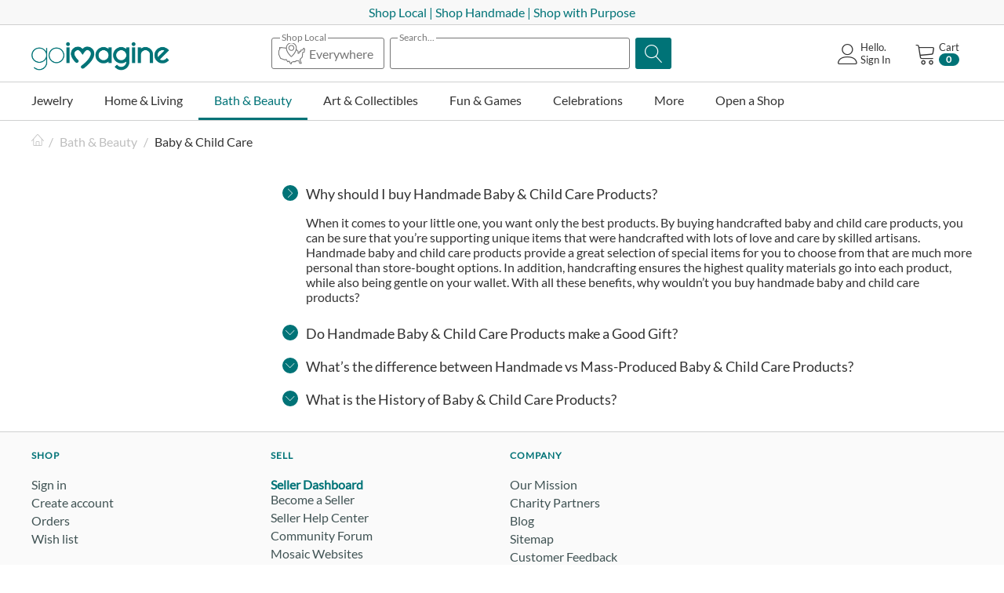

--- FILE ---
content_type: text/html; charset=utf-8
request_url: https://goimagine.com/bath-and-beauty/baby-and-child-care/page-6/
body_size: 35086
content:
<!DOCTYPE html>
<html 
 lang="en" dir="ltr">
<head>

        <title>Handmade Baby &amp; Child Care - Handcrafted &amp; Artisan Made - goimagine</title>
    <base href="https://goimagine.com/" />
<meta http-equiv="Content-Type" content="text/html; charset=utf-8" data-ca-mode="" />
<meta name="viewport" content="initial-scale=1.0, width=device-width" />
<meta name="description" content="Shop high-quality handmade baby &amp; child care from U.S. artisan creators. View hundreds of unique styles of handcrafted baby &amp; child care." />

<meta name="keywords" content="" />
<meta name="format-detection" content="telephone=no">

            <link rel="canonical" href="https://goimagine.com/bath-and-beauty/baby-and-child-care/" />
            

<meta name="cmsmagazine" content="7a30f4c74dfb81f1994167b8d9be19a8" />
<!-- Meta Pixel Code -->
<script>
!function(f,b,e,v,n,t,s)
{if(f.fbq)return;n=f.fbq=function(){n.callMethod?
n.callMethod.apply(n,arguments):n.queue.push(arguments)};
if(!f._fbq)f._fbq=n;n.push=n;n.loaded=!0;n.version='2.0';
n.queue=[];t=b.createElement(e);t.async=!0;
t.src=v;s=b.getElementsByTagName(e)[0];
s.parentNode.insertBefore(t,s)}(window, document,'script',
'https://connect.facebook.net/en_US/fbevents.js');
fbq('init', '486353783005349');
fbq('track', 'PageView');
</script>
<noscript><img height="1" width="1" style="display:none"
src="https://www.facebook.com/tr?id=486353783005349&ev=PageView&noscript=1"
/></noscript>
<!-- End Meta Pixel Code -->

<script>window.uetq = window.uetq || [];window.uetq.push('event', 'PRODUCT_PURCHASE', {"ecomm_prodid":"REPLACE_WITH_PRODUCT_ID","ecomm_pagetype":"PURCHASE"});</script>

<!-- Meta Pixel Code -->
<script>
!function(f,b,e,v,n,t,s)
{if(f.fbq)return;n=f.fbq=function(){n.callMethod?
n.callMethod.apply(n,arguments):n.queue.push(arguments)};
if(!f._fbq)f._fbq=n;n.push=n;n.loaded=!0;n.version='2.0';
n.queue=[];t=b.createElement(e);t.async=!0;
t.src=v;s=b.getElementsByTagName(e)[0];
s.parentNode.insertBefore(t,s)}(window, document,'script',
'https://connect.facebook.net/en_US/fbevents.js');
fbq('init', '967156857059996');
fbq('track', 'PageView');
</script>
<noscript><img height="1" width="1" style="display:none"
src="https://www.facebook.com/tr?id=967156857059996&ev=PageView&noscript=1"
/></noscript>
<!-- End Meta Pixel Code -->
          <link href="https://d1q8o8ch5u48ua.cloudfront.net/images/logos/9/GI_Heart-ICON_Square_25.png" rel="shortcut icon" type="image/png" />
    
    <link rel="preload" crossorigin="anonymous" as="font" href="//fonts.gstatic.com/s/lato/v17/S6uyw4BMUTPHjx4wWA.woff" type="font/woff" />
<link type="text/css" rel="stylesheet" href="https://d1q8o8ch5u48ua.cloudfront.net/var/cache/misc/assets/design/themes/thin_theme/css/standalone.0a4523f327d7acbb854ceaff57a8417c1769598008.css?t=1769598009?1769598008" />
<link rel="stylesheet" href="https://cdn.jsdelivr.net/npm/instantsearch.css@7/themes/satellite-min.css">        <!-- Inline script moved to the bottom of the page -->
    
        <!-- Google Tag Manager -->
        <script>
          window.dataLayer = window.dataLayer || [];
          (function(w,d,s,l,i){w[l]=w[l]||[];w[l].push({'gtm.start':
          new Date().getTime(),event:'gtm.js'});var f=d.getElementsByTagName(s)[0],
                  j=d.createElement(s),dl=l!='dataLayer'?'&l='+l:'';j.async=true;j.src=
                  'https://www.googletagmanager.com/gtm.js?id='+i+dl;f.parentNode.insertBefore(j,f);
                  })(window,document,'script','dataLayer','GTM-KSXCT94');
        </script>
        <!-- End Google Tag Manager -->
    
    



</head>

<body>
<!-- Google Tag Manager (noscript) -->
<noscript><iframe src="https://www.googletagmanager.com/ns.html?id=GTM-KSXCT94"
                  height="0" width="0" style="display:none;visibility:hidden"></iframe></noscript>
<!-- End Google Tag Manager (noscript) -->

    <div class="ty-tygh   bp-tygh-container" id="tygh_container">

        <div id="ajax_overlay" class="ty-ajax-overlay"></div>
<div id="ajax_loading_box" class="ty-ajax-loading-box"></div>        <div class="cm-notification-container notification-container">
</div>
        <div class="ty-helper-container " id="tygh_main_container">
                                        
<div class="tygh-top-panel clearfix">
                <div class="container-fluid  ">
                                                


		

        <section class="ath_gird-section "><div class="ath_container clearfix"><div class="row-fluid">                        <div class="span16  " >
                                    <div class="hidden-phone ">
                <div class="ty-wysiwyg-content"  data-ca-live-editor-object-id="0" data-ca-live-editor-object-type=""><p class="text-center"><a href="https://goimagine.com/mission" target="_blank"><span style="color: rgb(0, 115, 119);">Shop Local | Shop Handmade |&nbsp;Shop with Purpose</span></a></p></div>
                    </div><div class="hidden-tablet hidden-desktop ">
                <div class="ty-wysiwyg-content"  data-ca-live-editor-object-id="0" data-ca-live-editor-object-type=""><p class="text-center"><a href="https://goimagine.com/mission" target="_blank"><span style="color: rgb(0, 115, 119);">Shop Local | Shop Handmade</span></a></p></div>
                    </div>
                            </div>
        </div></div></section>	    
	
        </div>
    

</div>

<div class="tygh-header clearfix">
                <div class="container-fluid  header-grid">
                                                


		

        <section class="ath_gird-section "><div class="ath_container clearfix"><div class="row-fluid">                        <div class="span3  top-logo-grid" >
                                    <div class="ty-logo-container">

			<a href="https://goimagine.com/" title="">
					        <img class="ty-pict  ty-logo-container__image   cm-image" id="det_img_355529659"  src="https://d1q8o8ch5u48ua.cloudfront.net/images/logos/9/gi-logo-homepage.png?t=1668604376" alt="" title=""  width="176" height="34"/>
             
	    			</a>
			
		</div>
                            </div>
        	    
	                                    


		

                                <div class="span7 offset1 " >
                                    <div class="th_top-search ">
                <div class="th_search-algolia__wrapper">
<div class="ty-search-block th_search-algolia th_search-algolia--with-states">
    <form action="https://goimagine.com/" name="search_form" method="post" id="search_form">
        
        
        <div class="ath_select_state"><div class="ath_select_state__btn"><span class="ath_select_state__btn__top_text"><span class="ath_select_state__btn__top_text--active">Selected States</span><span class="ath_select_state__btn__top_text--empty">Shop Local</span></span><svg class="ath_select_state__btn__icon" xmlns="http://www.w3.org/2000/svg" viewBox="0 0 512 512"><path d="M230 49.5c-45.3 8.6-79.3 44.4-85.1 89.4-1.1 8.5-1.3 9-3.3 8.6-2.6-.6-92.8-11.5-95-11.5-.8 0-3.1 1.4-5 3l-3.5 3.1-6-3.1c-7.3-3.6-10.4-3.8-13.6-.5-2.5 2.4-2.5 2.7-2.5 19V174l-8 16-8 16v75.8l2.4 4.9c1.3 2.6 8.8 19.4 16.6 37.3 7.8 17.9 14.7 33 15.3 33.7 1.6 1.6 91.5 34.3 94.5 34.3 1.2 0 4.2-1.8 6.6-4 3.5-3.2 5.1-4 8.2-4h3.9l11.4 19.1c6.3 10.4 12.2 19.4 13.2 20 1 .5 4.7.9 8.4.9 6.3 0 6.7-.2 10.9-4 3.4-3.1 5.1-4 8-4h3.6l11.5 23c6.6 13.1 12.3 23.4 13.4 24 1.1.5 6.7 1 12.6 1 9.9 0 10.7-.2 13-2.5 2.4-2.3 2.5-3.1 2.5-13.4V437l13-6.5 13-6.5h24.1c14.7 0 24.8-.4 26-1 1-.6 3.5-4.2 5.4-8.1l3.5-6.9 22.7.2 22.6.3 7.4 22c4.9 15 8 22.6 9.4 23.7 1.9 1.6 4.5 1.8 21.1 1.8 18.7 0 18.9 0 21.3-2.5 1.4-1.3 2.5-3.4 2.5-4.7 0-1.3-5.4-16.7-12-34.2-10.1-26.8-12-32.8-12-37.5v-5.5l20-20.1c11-11.1 20-20.8 20-21.7 0-.8 1.8-17.6 4-37.3 2.2-19.7 4-38.1 4-41v-5.3l13.8-3.3c18.6-4.6 18.2-4.2 18.2-20.6 0-12.3.1-13.2 4.2-25.5l4.2-12.8-4.7-14.5c-3.4-10.1-5.5-14.9-7-16-2.6-1.8-21.6-2.1-24.8-.5-1.1.6-5.3 7.8-9.4 16l-7.5 15h-15.1c-14.6 0-15.1.1-17.4 2.5-2.3 2.2-2.5 3.2-2.5 12v9.5h-9.5c-8.8 0-9.8.2-12 2.5-2.4 2.3-2.5 3-2.5 13.8v11.4l-7.7 5.1-7.8 5.2-.5-17-.5-17.1-14.1-13.9c-12.7-12.7-14.4-14-17.6-14h-3.5l1.3-6.8c2.1-10.7 2.8-28.6 1.5-38.6C345.4 96.1 314.9 62 273 51c-11-2.8-32.1-3.6-43-1.5zm35.5 16.4c35.5 7.4 62.7 35.3 69.1 71.1 8.1 45.6-21.5 108.2-77.1 163l-9.6 9.5-13.2-13.5c-42.7-43.6-68.6-89.1-73.7-129.2-3.8-30.4 4.7-56.6 25-76.8 21-21.1 50.7-30.1 79.5-24.1zM96.7 158c53.5 6.5 48.3 5.6 48.3 9.2 0 4.9 3.7 21.7 7.1 31.8 9.1 27.5 26.5 57.2 50 85.5 11.1 13.3 40.2 42.3 43.4 43.1 1.4.3 3.7.3 5.1 0 3.3-.9 32.3-29.8 44-43.9 22.1-26.8 35.5-49.3 48.4-81.5 1.8-4.3 4.9-2.7 15.2 7.5l9.8 9.8v19.8c0 19.7 0 19.8 2.5 22.2 2.1 2.2 3.3 2.5 9.2 2.5h6.7l13.9-9.2c7.6-5 14.2-10 14.8-10.9.5-1 .9-5.8.9-10.8V224h9.5c8.8 0 9.8-.2 12-2.5 2.3-2.2 2.5-3.2 2.5-12V200h13.1c7.2 0 13.9-.5 15-1 1.1-.6 5.3-7.8 9.5-16.1 7-14.1 7.6-15 10.1-14.7 2.4.3 3 1.2 5.2 8.1l2.5 7.7-3.7 11.3c-3.2 9.9-3.7 12.5-3.7 20.9v9.6l-13.7 3.3c-18.2 4.5-18.3 4.6-18.4 18.1 0 5.7-1.7 25.3-3.8 43.6l-3.7 33.3-20.2 20.2-20.2 20.3v21.1l10 26.7c5.5 14.6 10 26.9 10 27.1 0 .3-3.2.5-7.2.3l-7.1-.3-7.4-22c-4.9-15-8-22.6-9.4-23.8-1.9-1.5-5-1.7-32.6-1.7-19.1 0-31.2.4-32.4 1-1 .6-3.5 4.2-5.4 8l-3.5 7h-45l-18 9c-9.9 5-18.4 9.8-19 10.9-.5 1.1-1 6-1 11 0 7.4-.3 9.1-1.5 9.1-.9 0-5.7-8.4-13-23-6.6-13.1-12.3-23.4-13.4-24-1.1-.5-6.7-1-12.6-1H189l-4.3 3.9-4.3 4-11.4-19c-6.2-10.5-12.1-19.4-13.1-20-1-.5-6.5-.9-12.3-.9-10.6 0-10.6 0-14.3 3.3l-3.8 3.3-39.9-14.5-39.8-14.6-14.9-34-14.9-34V210l8-16 8-16v-21.1l3 1.6c4.6 2.4 7.6 1.9 11.8-2 2.3-2.1 4.7-3.5 6.4-3.5 1.4 0 21 2.2 43.5 5z"/><path d="M234.6 97.6c-14 3.4-28.8 14.7-35.3 27-5.4 10.4-6.8 15.9-6.8 27.4 0 15.8 5 28.2 15.6 39 25.3 25.7 67.2 21.3 86.8-9 10.7-16.6 11.8-36.4 3-54.7-11.2-23.2-38-35.8-63.3-29.7zm29.8 18.2c9.1 4.2 14.9 10 19.4 19 3.5 7.2 3.7 8.1 3.7 17.2s-.2 10-3.7 17.2c-4.5 9.1-10.3 14.7-19.6 19.1-6.1 2.9-7.6 3.2-16.2 3.2s-10.1-.3-16.2-3.2c-9.3-4.4-15.1-10-19.6-19.1-3.5-7.2-3.7-8.1-3.7-17.1 0-8.7.3-10.2 3.1-16.2 5.3-11.2 12.8-17.8 24.9-22.2 7.6-2.7 19.5-1.8 27.9 2.1z"/></svg><span class="ath_select_state__btn__counter">0</span><span class="ath_select_state__btn__text">Everywhere</span></div></div><div class="ath_search_box"><span class="ath_search_box__title_text">Search...</span><input type="text" name="q" value="" id="search_input" title="" class="ty-search-block__input cm-hint" /></div><div class="ath_search_magnifier_btn"><button title="Search" class="ty-search-magnifier" type="submit"><span 
        class="ty-icon ty-icon-search"
                                    ></span></button>
<input type="hidden" name="dispatch" value="products.search" />
</div>

        
    <input type="hidden" name="security_hash" class="cm-no-hide-input" value="fda21d6d9e190b84a034b31dbd621efa" /></form>
</div>


<div id="algolia_container_result" class="hidden">
    <div class="aa-PanelLayout aa-Panel--scrollable">
        <section class="aa-Source" data-autocomplete-source-id="querySuggestionsPlugin">
            <ul class="aa-List" role="listbox" aria-labelledby="autocomplete-0-label" id="autocomplete-0-list"></ul>
        </section>
    </div>
</div>
<div class="ath_select_state__popup__block">
    <div class="ath_select_state__popup__mask ath_select_state__popup__close"></div>
    <div class="ath_select_state__popup">
        <div class="ath_select_state__popup__title">
            <div class="ath_select_state__popup__title__text">Shop Local Makers</div>
            <button class="ath_select_state__popup__title__close ath_select_state__popup__close">
                <svg
                  viewBox="0 0 24 24"
                  fill="none"
                  xmlns="http://www.w3.org/2000/svg"
                >
                  <path
                    d="M6.2253 4.81108C5.83477 4.42056 5.20161 4.42056 4.81108 4.81108C4.42056 5.20161 4.42056 5.83477 4.81108 6.2253L10.5858 12L4.81114 17.7747C4.42062 18.1652 4.42062 18.7984 4.81114 19.1889C5.20167 19.5794 5.83483 19.5794 6.22535 19.1889L12 13.4142L17.7747 19.1889C18.1652 19.5794 18.7984 19.5794 19.1889 19.1889C19.5794 18.7984 19.5794 18.1652 19.1889 17.7747L13.4142 12L19.189 6.2253C19.5795 5.83477 19.5795 5.20161 19.189 4.81108C18.7985 4.42056 18.1653 4.42056 17.7748 4.81108L12 10.5858L6.2253 4.81108Z"
                  />
                </svg>
            </button>
        </div>

        <div class="ath_select_state__popup__content__wrapper">
            <div id="ag-search-states-dropdown" class="ath_select_state__popup__content">
                                                         <div class="state-group">
                           <h3>A</h3>
                                                          <div>
                                   <input type="checkbox" id="ath_alg_pop_Alabama"  value="Alabama" data-ol-has-click-handler=""
                                                                        >
                                   <label for="ath_alg_pop_Alabama">Alabama</label>
                               </div>
                                                          <div>
                                   <input type="checkbox" id="ath_alg_pop_Alaska"  value="Alaska" data-ol-has-click-handler=""
                                                                        >
                                   <label for="ath_alg_pop_Alaska">Alaska</label>
                               </div>
                                                          <div>
                                   <input type="checkbox" id="ath_alg_pop_Arizona"  value="Arizona" data-ol-has-click-handler=""
                                                                        >
                                   <label for="ath_alg_pop_Arizona">Arizona</label>
                               </div>
                                                          <div>
                                   <input type="checkbox" id="ath_alg_pop_Arkansas"  value="Arkansas" data-ol-has-click-handler=""
                                                                        >
                                   <label for="ath_alg_pop_Arkansas">Arkansas</label>
                               </div>
                                                  </div>
                                                                                                              <div class="state-group">
                           <h3>C</h3>
                                                          <div>
                                   <input type="checkbox" id="ath_alg_pop_California"  value="California" data-ol-has-click-handler=""
                                                                        >
                                   <label for="ath_alg_pop_California">California</label>
                               </div>
                                                          <div>
                                   <input type="checkbox" id="ath_alg_pop_Colorado"  value="Colorado" data-ol-has-click-handler=""
                                                                        >
                                   <label for="ath_alg_pop_Colorado">Colorado</label>
                               </div>
                                                          <div>
                                   <input type="checkbox" id="ath_alg_pop_Connecticut"  value="Connecticut" data-ol-has-click-handler=""
                                                                        >
                                   <label for="ath_alg_pop_Connecticut">Connecticut</label>
                               </div>
                                                  </div>
                                                                            <div class="state-group">
                           <h3>D</h3>
                                                          <div>
                                   <input type="checkbox" id="ath_alg_pop_Delaware"  value="Delaware" data-ol-has-click-handler=""
                                                                        >
                                   <label for="ath_alg_pop_Delaware">Delaware</label>
                               </div>
                                                  </div>
                                                                                                              <div class="state-group">
                           <h3>F</h3>
                                                          <div>
                                   <input type="checkbox" id="ath_alg_pop_Florida"  value="Florida" data-ol-has-click-handler=""
                                                                        >
                                   <label for="ath_alg_pop_Florida">Florida</label>
                               </div>
                                                  </div>
                                                                            <div class="state-group">
                           <h3>G</h3>
                                                          <div>
                                   <input type="checkbox" id="ath_alg_pop_Georgia"  value="Georgia" data-ol-has-click-handler=""
                                                                        >
                                   <label for="ath_alg_pop_Georgia">Georgia</label>
                               </div>
                                                  </div>
                                                                            <div class="state-group">
                           <h3>H</h3>
                                                          <div>
                                   <input type="checkbox" id="ath_alg_pop_Hawaii"  value="Hawaii" data-ol-has-click-handler=""
                                                                        >
                                   <label for="ath_alg_pop_Hawaii">Hawaii</label>
                               </div>
                                                  </div>
                                                                            <div class="state-group">
                           <h3>I</h3>
                                                          <div>
                                   <input type="checkbox" id="ath_alg_pop_Idaho"  value="Idaho" data-ol-has-click-handler=""
                                                                        >
                                   <label for="ath_alg_pop_Idaho">Idaho</label>
                               </div>
                                                          <div>
                                   <input type="checkbox" id="ath_alg_pop_Illinois"  value="Illinois" data-ol-has-click-handler=""
                                                                        >
                                   <label for="ath_alg_pop_Illinois">Illinois</label>
                               </div>
                                                          <div>
                                   <input type="checkbox" id="ath_alg_pop_Indiana"  value="Indiana" data-ol-has-click-handler=""
                                                                        >
                                   <label for="ath_alg_pop_Indiana">Indiana</label>
                               </div>
                                                          <div>
                                   <input type="checkbox" id="ath_alg_pop_Iowa"  value="Iowa" data-ol-has-click-handler=""
                                                                        >
                                   <label for="ath_alg_pop_Iowa">Iowa</label>
                               </div>
                                                  </div>
                                                                                                              <div class="state-group">
                           <h3>K</h3>
                                                          <div>
                                   <input type="checkbox" id="ath_alg_pop_Kansas"  value="Kansas" data-ol-has-click-handler=""
                                                                        >
                                   <label for="ath_alg_pop_Kansas">Kansas</label>
                               </div>
                                                          <div>
                                   <input type="checkbox" id="ath_alg_pop_Kentucky"  value="Kentucky" data-ol-has-click-handler=""
                                                                        >
                                   <label for="ath_alg_pop_Kentucky">Kentucky</label>
                               </div>
                                                  </div>
                                                                            <div class="state-group">
                           <h3>L</h3>
                                                          <div>
                                   <input type="checkbox" id="ath_alg_pop_Louisiana"  value="Louisiana" data-ol-has-click-handler=""
                                                                        >
                                   <label for="ath_alg_pop_Louisiana">Louisiana</label>
                               </div>
                                                  </div>
                                                                            <div class="state-group">
                           <h3>M</h3>
                                                          <div>
                                   <input type="checkbox" id="ath_alg_pop_Maine"  value="Maine" data-ol-has-click-handler=""
                                                                        >
                                   <label for="ath_alg_pop_Maine">Maine</label>
                               </div>
                                                          <div>
                                   <input type="checkbox" id="ath_alg_pop_Maryland"  value="Maryland" data-ol-has-click-handler=""
                                                                        >
                                   <label for="ath_alg_pop_Maryland">Maryland</label>
                               </div>
                                                          <div>
                                   <input type="checkbox" id="ath_alg_pop_Massachusetts"  value="Massachusetts" data-ol-has-click-handler=""
                                                                        >
                                   <label for="ath_alg_pop_Massachusetts">Massachusetts</label>
                               </div>
                                                          <div>
                                   <input type="checkbox" id="ath_alg_pop_Michigan"  value="Michigan" data-ol-has-click-handler=""
                                                                        >
                                   <label for="ath_alg_pop_Michigan">Michigan</label>
                               </div>
                                                          <div>
                                   <input type="checkbox" id="ath_alg_pop_Minnesota"  value="Minnesota" data-ol-has-click-handler=""
                                                                        >
                                   <label for="ath_alg_pop_Minnesota">Minnesota</label>
                               </div>
                                                          <div>
                                   <input type="checkbox" id="ath_alg_pop_Mississippi"  value="Mississippi" data-ol-has-click-handler=""
                                                                        >
                                   <label for="ath_alg_pop_Mississippi">Mississippi</label>
                               </div>
                                                          <div>
                                   <input type="checkbox" id="ath_alg_pop_Missouri"  value="Missouri" data-ol-has-click-handler=""
                                                                        >
                                   <label for="ath_alg_pop_Missouri">Missouri</label>
                               </div>
                                                          <div>
                                   <input type="checkbox" id="ath_alg_pop_Montana"  value="Montana" data-ol-has-click-handler=""
                                                                        >
                                   <label for="ath_alg_pop_Montana">Montana</label>
                               </div>
                                                  </div>
                                                                            <div class="state-group">
                           <h3>N</h3>
                                                          <div>
                                   <input type="checkbox" id="ath_alg_pop_Nebraska"  value="Nebraska" data-ol-has-click-handler=""
                                                                        >
                                   <label for="ath_alg_pop_Nebraska">Nebraska</label>
                               </div>
                                                          <div>
                                   <input type="checkbox" id="ath_alg_pop_Nevada"  value="Nevada" data-ol-has-click-handler=""
                                                                        >
                                   <label for="ath_alg_pop_Nevada">Nevada</label>
                               </div>
                                                          <div>
                                   <input type="checkbox" id="ath_alg_pop_New Hampshire"  value="New Hampshire" data-ol-has-click-handler=""
                                                                        >
                                   <label for="ath_alg_pop_New Hampshire">New Hampshire</label>
                               </div>
                                                          <div>
                                   <input type="checkbox" id="ath_alg_pop_New Jersey"  value="New Jersey" data-ol-has-click-handler=""
                                                                        >
                                   <label for="ath_alg_pop_New Jersey">New Jersey</label>
                               </div>
                                                          <div>
                                   <input type="checkbox" id="ath_alg_pop_New Mexico"  value="New Mexico" data-ol-has-click-handler=""
                                                                        >
                                   <label for="ath_alg_pop_New Mexico">New Mexico</label>
                               </div>
                                                          <div>
                                   <input type="checkbox" id="ath_alg_pop_New York"  value="New York" data-ol-has-click-handler=""
                                                                        >
                                   <label for="ath_alg_pop_New York">New York</label>
                               </div>
                                                          <div>
                                   <input type="checkbox" id="ath_alg_pop_North Carolina"  value="North Carolina" data-ol-has-click-handler=""
                                                                        >
                                   <label for="ath_alg_pop_North Carolina">North Carolina</label>
                               </div>
                                                          <div>
                                   <input type="checkbox" id="ath_alg_pop_North Dakota"  value="North Dakota" data-ol-has-click-handler=""
                                                                        >
                                   <label for="ath_alg_pop_North Dakota">North Dakota</label>
                               </div>
                                                  </div>
                                                                            <div class="state-group">
                           <h3>O</h3>
                                                          <div>
                                   <input type="checkbox" id="ath_alg_pop_Ohio"  value="Ohio" data-ol-has-click-handler=""
                                                                        >
                                   <label for="ath_alg_pop_Ohio">Ohio</label>
                               </div>
                                                          <div>
                                   <input type="checkbox" id="ath_alg_pop_Oklahoma"  value="Oklahoma" data-ol-has-click-handler=""
                                                                        >
                                   <label for="ath_alg_pop_Oklahoma">Oklahoma</label>
                               </div>
                                                          <div>
                                   <input type="checkbox" id="ath_alg_pop_Oregon"  value="Oregon" data-ol-has-click-handler=""
                                                                        >
                                   <label for="ath_alg_pop_Oregon">Oregon</label>
                               </div>
                                                  </div>
                                                                            <div class="state-group">
                           <h3>P</h3>
                                                          <div>
                                   <input type="checkbox" id="ath_alg_pop_Pennsylvania"  value="Pennsylvania" data-ol-has-click-handler=""
                                                                        >
                                   <label for="ath_alg_pop_Pennsylvania">Pennsylvania</label>
                               </div>
                                                          <div>
                                   <input type="checkbox" id="ath_alg_pop_Puerto Rico"  value="Puerto Rico" data-ol-has-click-handler=""
                                                                        >
                                   <label for="ath_alg_pop_Puerto Rico">Puerto Rico</label>
                               </div>
                                                  </div>
                                                                                                              <div class="state-group">
                           <h3>R</h3>
                                                          <div>
                                   <input type="checkbox" id="ath_alg_pop_Rhode Island"  value="Rhode Island" data-ol-has-click-handler=""
                                                                        >
                                   <label for="ath_alg_pop_Rhode Island">Rhode Island</label>
                               </div>
                                                  </div>
                                                                            <div class="state-group">
                           <h3>S</h3>
                                                          <div>
                                   <input type="checkbox" id="ath_alg_pop_South Carolina"  value="South Carolina" data-ol-has-click-handler=""
                                                                        >
                                   <label for="ath_alg_pop_South Carolina">South Carolina</label>
                               </div>
                                                          <div>
                                   <input type="checkbox" id="ath_alg_pop_South Dakota"  value="South Dakota" data-ol-has-click-handler=""
                                                                        >
                                   <label for="ath_alg_pop_South Dakota">South Dakota</label>
                               </div>
                                                  </div>
                                                                            <div class="state-group">
                           <h3>T</h3>
                                                          <div>
                                   <input type="checkbox" id="ath_alg_pop_Tennessee"  value="Tennessee" data-ol-has-click-handler=""
                                                                        >
                                   <label for="ath_alg_pop_Tennessee">Tennessee</label>
                               </div>
                                                          <div>
                                   <input type="checkbox" id="ath_alg_pop_Texas"  value="Texas" data-ol-has-click-handler=""
                                                                        >
                                   <label for="ath_alg_pop_Texas">Texas</label>
                               </div>
                                                  </div>
                                                                            <div class="state-group">
                           <h3>U</h3>
                                                          <div>
                                   <input type="checkbox" id="ath_alg_pop_Utah"  value="Utah" data-ol-has-click-handler=""
                                                                        >
                                   <label for="ath_alg_pop_Utah">Utah</label>
                               </div>
                                                  </div>
                                                                            <div class="state-group">
                           <h3>V</h3>
                                                          <div>
                                   <input type="checkbox" id="ath_alg_pop_Vermont"  value="Vermont" data-ol-has-click-handler=""
                                                                        >
                                   <label for="ath_alg_pop_Vermont">Vermont</label>
                               </div>
                                                          <div>
                                   <input type="checkbox" id="ath_alg_pop_Virginia"  value="Virginia" data-ol-has-click-handler=""
                                                                        >
                                   <label for="ath_alg_pop_Virginia">Virginia</label>
                               </div>
                                                  </div>
                                                                            <div class="state-group">
                           <h3>W</h3>
                                                          <div>
                                   <input type="checkbox" id="ath_alg_pop_Washington"  value="Washington" data-ol-has-click-handler=""
                                                                        >
                                   <label for="ath_alg_pop_Washington">Washington</label>
                               </div>
                                                          <div>
                                   <input type="checkbox" id="ath_alg_pop_Washington DC"  value="Washington DC" data-ol-has-click-handler=""
                                                                        >
                                   <label for="ath_alg_pop_Washington DC">Washington DC</label>
                               </div>
                                                          <div>
                                   <input type="checkbox" id="ath_alg_pop_West Virginia"  value="West Virginia" data-ol-has-click-handler=""
                                                                        >
                                   <label for="ath_alg_pop_West Virginia">West Virginia</label>
                               </div>
                                                          <div>
                                   <input type="checkbox" id="ath_alg_pop_Wisconsin"  value="Wisconsin" data-ol-has-click-handler=""
                                                                        >
                                   <label for="ath_alg_pop_Wisconsin">Wisconsin</label>
                               </div>
                                                          <div>
                                   <input type="checkbox" id="ath_alg_pop_Wyoming"  value="Wyoming" data-ol-has-click-handler=""
                                                                        >
                                   <label for="ath_alg_pop_Wyoming">Wyoming</label>
                               </div>
                                                  </div>
                                                                                                                                                    </div>
        </div>

        <div class="ath_select_state__popup__controls">
            <button class="ty-btn ty-btn__tertiary ath_select_state__popup__control__clear_all ath_select_state__popup__cancel">Clear All</button>
            <button class="ty-btn ty-btn__primary ath_select_state__popup__apply">Apply</button>
        </div>
    </div>
</div>
</div>

                    </div>
                            </div>
        	    
	                                    


		

                                <div class="span5  " >
                                    <div class="th_cart-content ty-float-right">
                    <div class="ty-dropdown-box" id="cart_status_176">
         <div id="sw_dropdown_176" class="ty-dropdown-box__title cm-combination">
        <a href="https://goimagine.com/cart/">
	                    
                    <i class="th_minicart__icon icon-tt-cart filled"></i>                 
            <span class="th_minicart__title empty-cart ty-hand">
        	<span class="tt_minicart__text">Cart</span>
        	<span class="tt_minicart__amount">0</span>
        </span>
    
            
        </a>
        </div>
        <div id="dropdown_176" class="cm-popup-box ty-dropdown-box__content hidden">
                            <div class="cm-cart-content cm-cart-content-thumb cm-cart-content-delete">
                        <div class="ty-cart-items">
                                                            <div class="ty-cart-items__empty ty-center">Cart is empty</div>
                                                    </div>

                                                <div class="cm-cart-buttons ty-cart-content__buttons buttons-container hidden">
                            <div class="ty-float-left">
                                <a href="https://goimagine.com/cart/" rel="nofollow" class="custom-domain-cart-link ty-btn ty-btn__secondary">View cart</a>
                            </div>
                                                            <div class="ty-float-right">
                                                                                                                                                                                        <a href="https://goimagine.com/index.php?dispatch=onestepcheckout.checkout" rel="nofollow" class="custom-domain-checkout-link ty-btn ty-btn__primary">Checkout</a>
                                </div>
                                                    </div>
                        
                </div>
            
        </div>
    <!--cart_status_176--></div>


                    </div><div class="ty-dropdown-box  th_your-account ty-float-right">
        <div id="sw_dropdown_177" class="ty-dropdown-box__title cm-combination unlogged">
                                            <a class="ty-account-info__title" href="https://goimagine.com/profiles-update/">
        <i class="icon-tt-user th_user__icon"></i>&nbsp;<span class="ty-account-info__title-txt">
                	Hello.<br>Sign In
    	        </span>
            </a>

                        
        </div>
        <div id="dropdown_177" class="cm-popup-box ty-dropdown-box__content hidden">
            
<div id="account_info_177">
        <ul class="ty-account-info">
                                <li class="ty-account-info__item ty-dropdown-box__item"><a class="ty-account-info__a underlined" href="https://goimagine.com/orders/" rel="nofollow">Orders</a></li>
                    

<li class="ty-account-info__item ty-dropdown-box__item"><a class="ty-account-info__a" href="https://goimagine.com/wishlist/" rel="nofollow">Wish list</a></li>                <li class="ty-account-info__item ty-dropdown-box__item"><a class="ty-account-info__a underlined" href="https://dashboard.goimagine.com/" rel="nofollow">Seller Dashboard</a></li>
    </ul>

            <div class="ty-account-info__orders updates-wrapper track-orders" id="track_orders_block_177">
            <form action="https://goimagine.com/" method="POST" class="cm-ajax cm-post cm-ajax-full-render" name="track_order_quick">
                <input type="hidden" name="result_ids" value="track_orders_block_*" />
                <input type="hidden" name="return_url" value="index.php?dispatch=categories.view&amp;category_id=56&amp;page=6" />

                <div class="ty-account-info__orders-txt">Track my order(s)</div>

                <div class="ty-account-info__orders-input ty-control-group ty-input-append">
                    <label for="track_order_item177" class="cm-required hidden">Track my order(s)</label>
                    <input type="text" size="20" class="ty-input-text cm-hint" id="track_order_item177" name="track_data" value="Order ID/email" />
                    <button title="Go" class="ty-btn-go" type="submit"><span 
        class="ty-icon ty-icon-right-dir ty-btn-go__icon"
                                    ></span></button>
<input type="hidden" name="dispatch" value="orders.track_request" />
                                    </div>
            <input type="hidden" name="security_hash" class="cm-no-hide-input" value="fda21d6d9e190b84a034b31dbd621efa" /></form>
        <!--track_orders_block_177--></div>
    
    <div class="ty-account-info__buttons buttons-container">
                    <a href="https://goimagine.com/login/?return_url=index.php%3Fdispatch%3Dcategories.view%26category_id%3D56%26page%3D6"  data-ca-target-id="login_block177" class="cm-dialog-opener cm-dialog-auto-size ty-btn ty-btn__secondary" rel="nofollow">Sign in</a><a href="https://goimagine.com/profiles-add/" rel="nofollow" class="ty-btn ty-btn__primary">Register</a>
                            <div  id="login_block177" class="hidden" title="Sign in">
                    <div class="ty-login-popup">
                        

    <div id="popup177_login_popup_form_container">
            <form name="popup177_form" action="https://goimagine.com/" method="post" class="cm-ajax cm-ajax-full-render">
                    <input type="hidden" name="result_ids" value="popup177_login_popup_form_container" />
            <input type="hidden" name="login_block_id" value="popup177" />
            <input type="hidden" name="quick_login" value="1" />
        
        <input type="hidden" name="return_url" value="index.php?dispatch=categories.view&amp;category_id=56&amp;page=6" />
        <input type="hidden" name="redirect_url" value="index.php?dispatch=categories.view&amp;category_id=56&amp;page=6" />

        
        <div class="ty-control-group">
            <label for="login_popup177" class="ty-login__filed-label ty-control-group__label cm-required cm-trim cm-email">email</label>
            <input type="text" id="login_popup177" name="user_login" size="30" value="" class="ty-login__input cm-focus" />
        </div>

        <div class="ty-control-group ty-password-forgot">
            <label for="psw_popup177" class="ty-login__filed-label ty-control-group__label ty-password-forgot__label cm-required">Password</label><a href="https://goimagine.com/index.php?dispatch=auth.recover_password" class="ty-password-forgot__a"  tabindex="5">Forgot your password?</a>
            <input type="password" id="psw_popup177" name="password" size="30" value="" class="ty-login__input" maxlength="32" />
        </div>

                    
            <div class="ty-login-reglink ty-center">
                <a class="ty-login-reglink__a" href="https://goimagine.com/profiles-add/" rel="nofollow">Register for a new account</a>
            </div>
        
        
        
        <div class="buttons-container clearfix">
	<div class="ty-float-right">
		    
     <button  class="ty-btn__login ty-btn__secondary ty-btn" type="submit" name="dispatch[auth.login]" >Sign in</button>

	</div>
	<div class="ty-login__remember-me">
		<label for="remember_me_popup177" class="ty-login__remember-me-label"><input class="checkbox" type="checkbox" name="remember_me" id="remember_me_popup177" value="Y" />Remember me</label>
	</div>

			<div class="ath_tac_notice ath_tac_notice--login">
			<p class="ath_tac_notice__text">
				By <b>Signing In</b>, you agree to our <a href="https://goimagine.com/terms-conditions/">Terms & Conditions</a> and acknowledge reading our <a href="https://goimagine.com/privacy-policy/">Privacy Policy</a>
			</p>
		</div>
	</div>
    <input type="hidden" name="security_hash" class="cm-no-hide-input" value="fda21d6d9e190b84a034b31dbd621efa" /></form>

    <!--popup177_login_popup_form_container--></div>
                    </div>
                </div>
                        </div>
<!--account_info_177--></div>

        </div>
    </div>
                            </div>
        </div></div></section>	    
	                                    


		

        <section class="ath_gird-section tt_header-menu__section"><div class="ath_container clearfix"><div class="row-fluid">                        <div class="span16  " >
                                    <div class="tt_header-menu hidden-phone ">
                          
    <ul class="ty-menu__items cm-responsive-menu">
                    <li class="ty-menu__item ty-menu__menu-btn visible-phone cm-responsive-menu-toggle-main">
                <a class="ty-menu__item-link">
                    <span 
        class="ty-icon ty-icon-short-list"
                                    ></span>
                    <span>Menu</span>
                </a>
            </li>

                                            
                        <li class="ty-menu__item cm-menu-item-responsive ">
                                            <a class="ty-menu__item-toggle visible-phone cm-responsive-menu-toggle">
                            <span 
        class="ty-icon ty-icon-down-open ty-menu__icon-open"
                                    ></span>
                            <span 
        class="ty-icon ty-icon-up-open ty-menu__icon-hide"
                                    ></span>
                        </a>
                                        <a  href="/jewelry/" class="ty-menu__item-link" >
                        Jewelry
                    </a>
                
                                            <div class="ty-menu__submenu" id="topmenu_76_909e048ca5ccd29180002b8956b1a2fe">
                                                            <ul class="ty-menu__submenu-items cm-responsive-menu-submenu">
                                                                            <li class="ty-top-mine__submenu-col">
                                                                                        <div class="ty-menu__submenu-item-header">
                                                <a href="https://goimagine.com/jewelry/necklaces/" class="ty-menu__submenu-link" >Necklaces</a>
                                            </div>
                                                                                            <a class="ty-menu__item-toggle visible-phone cm-responsive-menu-toggle">
                                                    <span 
        class="ty-icon ty-icon-down-open ty-menu__icon-open"
                                    ></span>
                                                    <span 
        class="ty-icon ty-icon-up-open ty-menu__icon-hide"
                                    ></span>
                                                </a>
                                                                                        <div class="ty-menu__submenu">
                                                <ul class="ty-menu__submenu-list cm-responsive-menu-submenu">
                                                                                                                                                                                                                                                                                            <li class="ty-menu__submenu-item">
                                                                <a href="https://goimagine.com/jewelry/necklaces/beaded/"                                                                        class="ty-menu__submenu-link" >Beaded Necklaces</a>
                                                            </li>
                                                                                                                                                                                <li class="ty-menu__submenu-item">
                                                                <a href="https://goimagine.com/jewelry/necklaces/pendants/"                                                                        class="ty-menu__submenu-link" >Pendant Necklaces</a>
                                                            </li>
                                                                                                                                                                                <li class="ty-menu__submenu-item">
                                                                <a href="https://goimagine.com/jewelry/necklaces/chokers/"                                                                        class="ty-menu__submenu-link" >Chokers</a>
                                                            </li>
                                                                                                                                                                                <li class="ty-menu__submenu-item">
                                                                <a href="https://goimagine.com/jewelry/necklaces/charm/"                                                                        class="ty-menu__submenu-link" >Charm Necklaces</a>
                                                            </li>
                                                                                                                                                                                <li class="ty-menu__submenu-item">
                                                                <a href="https://goimagine.com/jewelry/necklaces/statement/"                                                                        class="ty-menu__submenu-link" >Statement Necklaces</a>
                                                            </li>
                                                                                                                                                                            <li class="ty-menu__submenu-item ty-menu__submenu-alt-link">
                                                                <a href="https://goimagine.com/jewelry/necklaces/"
                                                                   class="ty-menu__submenu-link" >View more <i class="text-arrow">&rarr;</i></a>
                                                            </li>
                                                                                                                
                                                                                                    </ul>
                                            </div>
                                        </li>
                                                                            <li class="ty-top-mine__submenu-col">
                                                                                        <div class="ty-menu__submenu-item-header">
                                                <a href="https://goimagine.com/jewelry/rings/" class="ty-menu__submenu-link" >Rings</a>
                                            </div>
                                                                                            <a class="ty-menu__item-toggle visible-phone cm-responsive-menu-toggle">
                                                    <span 
        class="ty-icon ty-icon-down-open ty-menu__icon-open"
                                    ></span>
                                                    <span 
        class="ty-icon ty-icon-up-open ty-menu__icon-hide"
                                    ></span>
                                                </a>
                                                                                        <div class="ty-menu__submenu">
                                                <ul class="ty-menu__submenu-list cm-responsive-menu-submenu">
                                                                                                                                                                                                                                                                                            <li class="ty-menu__submenu-item">
                                                                <a href="https://goimagine.com/jewelry/rings/stackable/"                                                                        class="ty-menu__submenu-link" >Stackable Rings</a>
                                                            </li>
                                                                                                                                                                                <li class="ty-menu__submenu-item">
                                                                <a href="https://goimagine.com/jewelry/rings/statement/"                                                                        class="ty-menu__submenu-link" >Statement Rings</a>
                                                            </li>
                                                                                                                                                                                <li class="ty-menu__submenu-item">
                                                                <a href="https://goimagine.com/jewelry/rings/multi-stone/"                                                                        class="ty-menu__submenu-link" >Multi-Stone Rings</a>
                                                            </li>
                                                                                                                                                                                <li class="ty-menu__submenu-item">
                                                                <a href="https://goimagine.com/jewelry/rings/wedding/"                                                                        class="ty-menu__submenu-link" >Wedding Bands</a>
                                                            </li>
                                                                                                                                                                                <li class="ty-menu__submenu-item">
                                                                <a href="https://goimagine.com/jewelry/rings/engagement/"                                                                        class="ty-menu__submenu-link" >Engagement Rings</a>
                                                            </li>
                                                                                                                                                                            <li class="ty-menu__submenu-item ty-menu__submenu-alt-link">
                                                                <a href="https://goimagine.com/jewelry/rings/"
                                                                   class="ty-menu__submenu-link" >View more <i class="text-arrow">&rarr;</i></a>
                                                            </li>
                                                                                                                
                                                                                                    </ul>
                                            </div>
                                        </li>
                                                                            <li class="ty-top-mine__submenu-col">
                                                                                        <div class="ty-menu__submenu-item-header">
                                                <a href="https://goimagine.com/jewelry/earrings/" class="ty-menu__submenu-link" >Earrings</a>
                                            </div>
                                                                                            <a class="ty-menu__item-toggle visible-phone cm-responsive-menu-toggle">
                                                    <span 
        class="ty-icon ty-icon-down-open ty-menu__icon-open"
                                    ></span>
                                                    <span 
        class="ty-icon ty-icon-up-open ty-menu__icon-hide"
                                    ></span>
                                                </a>
                                                                                        <div class="ty-menu__submenu">
                                                <ul class="ty-menu__submenu-list cm-responsive-menu-submenu">
                                                                                                                                                                                                                                                                                            <li class="ty-menu__submenu-item">
                                                                <a href="https://goimagine.com/jewelry/earrings/dangle-and-drop/"                                                                        class="ty-menu__submenu-link" >Dangle &amp; Drop Earrings</a>
                                                            </li>
                                                                                                                                                                                <li class="ty-menu__submenu-item">
                                                                <a href="https://goimagine.com/jewelry/earrings/stud-earrings/"                                                                        class="ty-menu__submenu-link" >Stud Earrings</a>
                                                            </li>
                                                                                                                                                                                <li class="ty-menu__submenu-item">
                                                                <a href="https://goimagine.com/jewelry/earrings/hoop-earrings/"                                                                        class="ty-menu__submenu-link" >Hoop Earrings</a>
                                                            </li>
                                                                                                                                                                                <li class="ty-menu__submenu-item">
                                                                <a href="https://goimagine.com/jewelry/earrings/cuff-and-wrap-earrings/"                                                                        class="ty-menu__submenu-link" >Cuff &amp; Wrap Earrings</a>
                                                            </li>
                                                                                                                                                                                <li class="ty-menu__submenu-item">
                                                                <a href="https://goimagine.com/jewelry/earrings/gauge-and-plug-earrings/"                                                                        class="ty-menu__submenu-link" >Gauge &amp; Plug Earrings</a>
                                                            </li>
                                                                                                                                                                            <li class="ty-menu__submenu-item ty-menu__submenu-alt-link">
                                                                <a href="https://goimagine.com/jewelry/earrings/"
                                                                   class="ty-menu__submenu-link" >View more <i class="text-arrow">&rarr;</i></a>
                                                            </li>
                                                                                                                
                                                                                                    </ul>
                                            </div>
                                        </li>
                                                                            <li class="ty-top-mine__submenu-col">
                                                                                        <div class="ty-menu__submenu-item-header">
                                                <a href="https://goimagine.com/jewelry/bracelets/" class="ty-menu__submenu-link" >Bracelets</a>
                                            </div>
                                                                                            <a class="ty-menu__item-toggle visible-phone cm-responsive-menu-toggle">
                                                    <span 
        class="ty-icon ty-icon-down-open ty-menu__icon-open"
                                    ></span>
                                                    <span 
        class="ty-icon ty-icon-up-open ty-menu__icon-hide"
                                    ></span>
                                                </a>
                                                                                        <div class="ty-menu__submenu">
                                                <ul class="ty-menu__submenu-list cm-responsive-menu-submenu">
                                                                                                                                                                                                                                                                                            <li class="ty-menu__submenu-item">
                                                                <a href="https://goimagine.com/jewelry/bracelets/beaded-bracelets/"                                                                        class="ty-menu__submenu-link" >Beaded Bracelets</a>
                                                            </li>
                                                                                                                                                                                <li class="ty-menu__submenu-item">
                                                                <a href="https://goimagine.com/jewelry/bracelets/bangles/"                                                                        class="ty-menu__submenu-link" >Bangles</a>
                                                            </li>
                                                                                                                                                                                <li class="ty-menu__submenu-item">
                                                                <a href="https://goimagine.com/jewelry/bracelets/cuff-bracelets/"                                                                        class="ty-menu__submenu-link" >Cuff Bracelets</a>
                                                            </li>
                                                                                                                                                                                <li class="ty-menu__submenu-item">
                                                                <a href="https://goimagine.com/jewelry/bracelets/charm-bracelets/"                                                                        class="ty-menu__submenu-link" >Charm Bracelets</a>
                                                            </li>
                                                                                                                                                                                <li class="ty-menu__submenu-item">
                                                                <a href="https://goimagine.com/jewelry/bracelets/chain-and-link-bracelets/"                                                                        class="ty-menu__submenu-link" >Chain &amp; Link Bracelets</a>
                                                            </li>
                                                                                                                                                                            <li class="ty-menu__submenu-item ty-menu__submenu-alt-link">
                                                                <a href="https://goimagine.com/jewelry/bracelets/"
                                                                   class="ty-menu__submenu-link" >View more <i class="text-arrow">&rarr;</i></a>
                                                            </li>
                                                                                                                
                                                                                                    </ul>
                                            </div>
                                        </li>
                                                                            <li class="ty-top-mine__submenu-col">
                                                                                        <div class="ty-menu__submenu-item-header">
                                                <a href="https://goimagine.com/jewelry/pins-and-brooches/" class="ty-menu__submenu-link" >Pins &amp; Brooches</a>
                                            </div>
                                                                                            <a class="ty-menu__item-toggle visible-phone cm-responsive-menu-toggle">
                                                    <span 
        class="ty-icon ty-icon-down-open ty-menu__icon-open"
                                    ></span>
                                                    <span 
        class="ty-icon ty-icon-up-open ty-menu__icon-hide"
                                    ></span>
                                                </a>
                                                                                        <div class="ty-menu__submenu">
                                                <ul class="ty-menu__submenu-list cm-responsive-menu-submenu">
                                                                                                                                                                                                                                                                                            <li class="ty-menu__submenu-item">
                                                                <a href="https://goimagine.com/jewelry/pins-and-brooches/enamel-pins/"                                                                        class="ty-menu__submenu-link" >Enamel Pins</a>
                                                            </li>
                                                                                                                                                                                <li class="ty-menu__submenu-item">
                                                                <a href="https://goimagine.com/jewelry/pins-and-brooches/novelty-pins/"                                                                        class="ty-menu__submenu-link" >Novelty Pins</a>
                                                            </li>
                                                                                                                                                                                <li class="ty-menu__submenu-item">
                                                                <a href="https://goimagine.com/jewelry/pins-and-brooches/brooches/"                                                                        class="ty-menu__submenu-link" >Brooches</a>
                                                            </li>
                                                                                                                                                                        
                                                                                                    </ul>
                                            </div>
                                        </li>
                                                                                                                <li class="ty-menu__submenu-dropdown-bottom">
                                            <a href="/jewelry/" >More Jewelry <i class="text-arrow">&rarr;</i></a>
                                        </li>
                                                                    </ul>
                            
                        </div>
                    
                            </li>
                                            
                        <li class="ty-menu__item cm-menu-item-responsive ">
                                            <a class="ty-menu__item-toggle visible-phone cm-responsive-menu-toggle">
                            <span 
        class="ty-icon ty-icon-down-open ty-menu__icon-open"
                                    ></span>
                            <span 
        class="ty-icon ty-icon-up-open ty-menu__icon-hide"
                                    ></span>
                        </a>
                                        <a  href="/home-and-living/" class="ty-menu__item-link" >
                        Home &amp; Living
                    </a>
                
                                            <div class="ty-menu__submenu" id="topmenu_76_a0d3e2057aa94141218f775ca309add4">
                                                            <ul class="ty-menu__submenu-items cm-responsive-menu-submenu">
                                                                            <li class="ty-top-mine__submenu-col">
                                                                                        <div class="ty-menu__submenu-item-header">
                                                <a href="https://goimagine.com/home-and-living/home-decor/" class="ty-menu__submenu-link" >Home Decor</a>
                                            </div>
                                                                                            <a class="ty-menu__item-toggle visible-phone cm-responsive-menu-toggle">
                                                    <span 
        class="ty-icon ty-icon-down-open ty-menu__icon-open"
                                    ></span>
                                                    <span 
        class="ty-icon ty-icon-up-open ty-menu__icon-hide"
                                    ></span>
                                                </a>
                                                                                        <div class="ty-menu__submenu">
                                                <ul class="ty-menu__submenu-list cm-responsive-menu-submenu">
                                                                                                                                                                                                                                                                                            <li class="ty-menu__submenu-item">
                                                                <a href="https://goimagine.com/home-and-living/home-decor/ornaments/"                                                                        class="ty-menu__submenu-link" >Ornaments</a>
                                                            </li>
                                                                                                                                                                                <li class="ty-menu__submenu-item">
                                                                <a href="https://goimagine.com/home-and-living/home-decor/pillows-and-cushions/"                                                                        class="ty-menu__submenu-link" >Pillows &amp; Cushions</a>
                                                            </li>
                                                                                                                                                                                <li class="ty-menu__submenu-item">
                                                                <a href="https://goimagine.com/home-and-living/home-decor/wreath-and-door-hangings/"                                                                        class="ty-menu__submenu-link" >Wreath &amp; Door Hangings</a>
                                                            </li>
                                                                                                                                                                                <li class="ty-menu__submenu-item">
                                                                <a href="https://goimagine.com/home-and-living/home-decor/floral-and-indoor-planters/"                                                                        class="ty-menu__submenu-link" >Floral &amp; Indoor Planters</a>
                                                            </li>
                                                                                                                                                                                <li class="ty-menu__submenu-item">
                                                                <a href="https://goimagine.com/home-and-living/home-decor/vases-jars-and-ceramics/"                                                                        class="ty-menu__submenu-link" >Vases, Jars &amp; Ceramics</a>
                                                            </li>
                                                                                                                                                                            <li class="ty-menu__submenu-item ty-menu__submenu-alt-link">
                                                                <a href="https://goimagine.com/home-and-living/home-decor/"
                                                                   class="ty-menu__submenu-link" >View more <i class="text-arrow">&rarr;</i></a>
                                                            </li>
                                                                                                                
                                                                                                    </ul>
                                            </div>
                                        </li>
                                                                            <li class="ty-top-mine__submenu-col">
                                                                                        <div class="ty-menu__submenu-item-header">
                                                <a href="https://goimagine.com/home-and-living/kitchen-and-dining/" class="ty-menu__submenu-link" >Kitchen &amp; Dining</a>
                                            </div>
                                                                                            <a class="ty-menu__item-toggle visible-phone cm-responsive-menu-toggle">
                                                    <span 
        class="ty-icon ty-icon-down-open ty-menu__icon-open"
                                    ></span>
                                                    <span 
        class="ty-icon ty-icon-up-open ty-menu__icon-hide"
                                    ></span>
                                                </a>
                                                                                        <div class="ty-menu__submenu">
                                                <ul class="ty-menu__submenu-list cm-responsive-menu-submenu">
                                                                                                                                                                                                                                                                                            <li class="ty-menu__submenu-item">
                                                                <a href="https://goimagine.com/home-and-living/kitchen-and-dining/drinkware/"                                                                        class="ty-menu__submenu-link" >Drinkware</a>
                                                            </li>
                                                                                                                                                                                <li class="ty-menu__submenu-item">
                                                                <a href="https://goimagine.com/home-and-living/kitchen-and-dining/tableware/"                                                                        class="ty-menu__submenu-link" >Tableware</a>
                                                            </li>
                                                                                                                                                                                <li class="ty-menu__submenu-item">
                                                                <a href="https://goimagine.com/home-and-living/kitchen-and-dining/cookware-and-baking/"                                                                        class="ty-menu__submenu-link" >Cookware &amp; Baking</a>
                                                            </li>
                                                                                                                                                                                <li class="ty-menu__submenu-item">
                                                                <a href="https://goimagine.com/home-and-living/kitchen-and-dining/trays-and-platters/"                                                                        class="ty-menu__submenu-link" >Trays &amp; Platters</a>
                                                            </li>
                                                                                                                                                                                <li class="ty-menu__submenu-item">
                                                                <a href="https://goimagine.com/home-and-living/kitchen-and-dining/cutting-boards/"                                                                        class="ty-menu__submenu-link" >Cutting Boards</a>
                                                            </li>
                                                                                                                                                                            <li class="ty-menu__submenu-item ty-menu__submenu-alt-link">
                                                                <a href="https://goimagine.com/home-and-living/kitchen-and-dining/"
                                                                   class="ty-menu__submenu-link" >View more <i class="text-arrow">&rarr;</i></a>
                                                            </li>
                                                                                                                
                                                                                                    </ul>
                                            </div>
                                        </li>
                                                                            <li class="ty-top-mine__submenu-col">
                                                                                        <div class="ty-menu__submenu-item-header">
                                                <a href="https://goimagine.com/home-and-living/wall-decor/" class="ty-menu__submenu-link" >Wall Decor</a>
                                            </div>
                                                                                            <a class="ty-menu__item-toggle visible-phone cm-responsive-menu-toggle">
                                                    <span 
        class="ty-icon ty-icon-down-open ty-menu__icon-open"
                                    ></span>
                                                    <span 
        class="ty-icon ty-icon-up-open ty-menu__icon-hide"
                                    ></span>
                                                </a>
                                                                                        <div class="ty-menu__submenu">
                                                <ul class="ty-menu__submenu-list cm-responsive-menu-submenu">
                                                                                                                                                                                                                                                                                            <li class="ty-menu__submenu-item">
                                                                <a href="https://goimagine.com/home-and-living/wall-decor/wall-hangings/"                                                                        class="ty-menu__submenu-link" >Wall Hangings</a>
                                                            </li>
                                                                                                                                                                                <li class="ty-menu__submenu-item">
                                                                <a href="https://goimagine.com/home-and-living/wall-decor/wall-decals/"                                                                        class="ty-menu__submenu-link" >Wall Decals</a>
                                                            </li>
                                                                                                                                                                                <li class="ty-menu__submenu-item">
                                                                <a href="https://goimagine.com/home-and-living/wall-decor/frames/"                                                                        class="ty-menu__submenu-link" >Frames</a>
                                                            </li>
                                                                                                                                                                                <li class="ty-menu__submenu-item">
                                                                <a href="https://goimagine.com/home-and-living/wall-decor/wall-art/"                                                                        class="ty-menu__submenu-link" >Wall Art</a>
                                                            </li>
                                                                                                                                                                                <li class="ty-menu__submenu-item">
                                                                <a href="https://goimagine.com/home-and-living/wall-decor/shelving-and-ledges/"                                                                        class="ty-menu__submenu-link" >Shelving &amp; Ledges</a>
                                                            </li>
                                                                                                                                                                            <li class="ty-menu__submenu-item ty-menu__submenu-alt-link">
                                                                <a href="https://goimagine.com/home-and-living/wall-decor/"
                                                                   class="ty-menu__submenu-link" >View more <i class="text-arrow">&rarr;</i></a>
                                                            </li>
                                                                                                                
                                                                                                    </ul>
                                            </div>
                                        </li>
                                                                            <li class="ty-top-mine__submenu-col">
                                                                                        <div class="ty-menu__submenu-item-header">
                                                <a href="https://goimagine.com/home-and-living/baby-and-kids/" class="ty-menu__submenu-link" >Baby &amp; Kids</a>
                                            </div>
                                                                                            <a class="ty-menu__item-toggle visible-phone cm-responsive-menu-toggle">
                                                    <span 
        class="ty-icon ty-icon-down-open ty-menu__icon-open"
                                    ></span>
                                                    <span 
        class="ty-icon ty-icon-up-open ty-menu__icon-hide"
                                    ></span>
                                                </a>
                                                                                        <div class="ty-menu__submenu">
                                                <ul class="ty-menu__submenu-list cm-responsive-menu-submenu">
                                                                                                                                                                                                                                                                                            <li class="ty-menu__submenu-item">
                                                                <a href="https://goimagine.com/home-and-living/baby-and-kids/kids-bedding/"                                                                        class="ty-menu__submenu-link" >Kids Bedding</a>
                                                            </li>
                                                                                                                                                                                <li class="ty-menu__submenu-item">
                                                                <a href="https://goimagine.com/home-and-living/baby-and-kids/crib-bedding/"                                                                        class="ty-menu__submenu-link" >Crib Bedding</a>
                                                            </li>
                                                                                                                                                                                <li class="ty-menu__submenu-item">
                                                                <a href="https://goimagine.com/home-and-living/baby-and-kids/feeding/"                                                                        class="ty-menu__submenu-link" >Feeding</a>
                                                            </li>
                                                                                                                                                                                <li class="ty-menu__submenu-item">
                                                                <a href="https://goimagine.com/home-and-living/baby-and-kids/play-mats/"                                                                        class="ty-menu__submenu-link" >Play Mats</a>
                                                            </li>
                                                                                                                                                                                <li class="ty-menu__submenu-item">
                                                                <a href="https://goimagine.com/home-and-living/baby-and-kids/nursery-decor/"                                                                        class="ty-menu__submenu-link" >Nursery Decor</a>
                                                            </li>
                                                                                                                                                                            <li class="ty-menu__submenu-item ty-menu__submenu-alt-link">
                                                                <a href="https://goimagine.com/home-and-living/baby-and-kids/"
                                                                   class="ty-menu__submenu-link" >View more <i class="text-arrow">&rarr;</i></a>
                                                            </li>
                                                                                                                
                                                                                                    </ul>
                                            </div>
                                        </li>
                                                                            <li class="ty-top-mine__submenu-col">
                                                                                        <div class="ty-menu__submenu-item-header">
                                                <a href="https://goimagine.com/home-and-living/pets/" class="ty-menu__submenu-link" >Pets</a>
                                            </div>
                                                                                            <a class="ty-menu__item-toggle visible-phone cm-responsive-menu-toggle">
                                                    <span 
        class="ty-icon ty-icon-down-open ty-menu__icon-open"
                                    ></span>
                                                    <span 
        class="ty-icon ty-icon-up-open ty-menu__icon-hide"
                                    ></span>
                                                </a>
                                                                                        <div class="ty-menu__submenu">
                                                <ul class="ty-menu__submenu-list cm-responsive-menu-submenu">
                                                                                                                                                                                                                                                                                            <li class="ty-menu__submenu-item">
                                                                <a href="https://goimagine.com/home-and-living/pets/pet-clothing-and-accessories/"                                                                        class="ty-menu__submenu-link" >Pet Clothing &amp; Accessories</a>
                                                            </li>
                                                                                                                                                                                <li class="ty-menu__submenu-item">
                                                                <a href="https://goimagine.com/home-and-living/pets/collars-and-leashes/"                                                                        class="ty-menu__submenu-link" >Collars &amp; Leashes</a>
                                                            </li>
                                                                                                                                                                                <li class="ty-menu__submenu-item">
                                                                <a href="https://goimagine.com/home-and-living/pets/pet-bag-holders/"                                                                        class="ty-menu__submenu-link" >Pet Bag Holders</a>
                                                            </li>
                                                                                                                                                                                <li class="ty-menu__submenu-item">
                                                                <a href="https://goimagine.com/home-and-living/pets/pet-toys/"                                                                        class="ty-menu__submenu-link" >Pet Toys</a>
                                                            </li>
                                                                                                                                                                                <li class="ty-menu__submenu-item">
                                                                <a href="https://goimagine.com/home-and-living/pets/pet-feeding/"                                                                        class="ty-menu__submenu-link" >Pet Feeding</a>
                                                            </li>
                                                                                                                                                                            <li class="ty-menu__submenu-item ty-menu__submenu-alt-link">
                                                                <a href="https://goimagine.com/home-and-living/pets/"
                                                                   class="ty-menu__submenu-link" >View more <i class="text-arrow">&rarr;</i></a>
                                                            </li>
                                                                                                                
                                                                                                    </ul>
                                            </div>
                                        </li>
                                                                                                                <li class="ty-menu__submenu-dropdown-bottom">
                                            <a href="/home-and-living/" >More Home & Living <i class="text-arrow">&rarr;</i></a>
                                        </li>
                                                                    </ul>
                            
                        </div>
                    
                            </li>
                                            
                        <li class="ty-menu__item cm-menu-item-responsive  ty-menu__item-active">
                                            <a class="ty-menu__item-toggle visible-phone cm-responsive-menu-toggle">
                            <span 
        class="ty-icon ty-icon-down-open ty-menu__icon-open"
                                    ></span>
                            <span 
        class="ty-icon ty-icon-up-open ty-menu__icon-hide"
                                    ></span>
                        </a>
                                        <a  href="/bath-and-beauty/" class="ty-menu__item-link" >
                        Bath &amp; Beauty
                    </a>
                
                                            <div class="ty-menu__submenu" id="topmenu_76_97b3da020710daaf6023138c2918eb44">
                                                            <ul class="ty-menu__submenu-items cm-responsive-menu-submenu">
                                                                            <li class="ty-top-mine__submenu-col">
                                                                                        <div class="ty-menu__submenu-item-header">
                                                <a href="https://goimagine.com/bath-and-beauty/soaps-and-washes/" class="ty-menu__submenu-link" >Soaps &amp; Washes</a>
                                            </div>
                                                                                            <a class="ty-menu__item-toggle visible-phone cm-responsive-menu-toggle">
                                                    <span 
        class="ty-icon ty-icon-down-open ty-menu__icon-open"
                                    ></span>
                                                    <span 
        class="ty-icon ty-icon-up-open ty-menu__icon-hide"
                                    ></span>
                                                </a>
                                                                                        <div class="ty-menu__submenu">
                                                <ul class="ty-menu__submenu-list cm-responsive-menu-submenu">
                                                                                                                                                                                                                                                                                            <li class="ty-menu__submenu-item">
                                                                <a href="https://goimagine.com/bath-and-beauty/soaps-and-washes/soaps/"                                                                        class="ty-menu__submenu-link" >Soaps</a>
                                                            </li>
                                                                                                                                                                                <li class="ty-menu__submenu-item">
                                                                <a href="https://goimagine.com/bath-and-beauty/soaps-and-washes/body-wash/"                                                                        class="ty-menu__submenu-link" >Body Wash</a>
                                                            </li>
                                                                                                                                                                                <li class="ty-menu__submenu-item">
                                                                <a href="https://goimagine.com/bath-and-beauty/soaps-and-washes/bath-bombs/"                                                                        class="ty-menu__submenu-link" >Bath Bombs</a>
                                                            </li>
                                                                                                                                                                                <li class="ty-menu__submenu-item">
                                                                <a href="https://goimagine.com/bath-and-beauty/soaps-and-washes/bath-salts-and-scrubs/"                                                                        class="ty-menu__submenu-link" >Bath Salts &amp; Scrubs</a>
                                                            </li>
                                                                                                                                                                                <li class="ty-menu__submenu-item">
                                                                <a href="https://goimagine.com/bath-and-beauty/soaps-and-washes/bath-oils/"                                                                        class="ty-menu__submenu-link" >Bath Oils</a>
                                                            </li>
                                                                                                                                                                            <li class="ty-menu__submenu-item ty-menu__submenu-alt-link">
                                                                <a href="https://goimagine.com/bath-and-beauty/soaps-and-washes/"
                                                                   class="ty-menu__submenu-link" >View more <i class="text-arrow">&rarr;</i></a>
                                                            </li>
                                                                                                                
                                                                                                    </ul>
                                            </div>
                                        </li>
                                                                            <li class="ty-top-mine__submenu-col">
                                                                                        <div class="ty-menu__submenu-item-header">
                                                <a href="https://goimagine.com/bath-and-beauty/skin-care/" class="ty-menu__submenu-link" >Skin Care</a>
                                            </div>
                                                                                            <a class="ty-menu__item-toggle visible-phone cm-responsive-menu-toggle">
                                                    <span 
        class="ty-icon ty-icon-down-open ty-menu__icon-open"
                                    ></span>
                                                    <span 
        class="ty-icon ty-icon-up-open ty-menu__icon-hide"
                                    ></span>
                                                </a>
                                                                                        <div class="ty-menu__submenu">
                                                <ul class="ty-menu__submenu-list cm-responsive-menu-submenu">
                                                                                                                                                                                                                                                                                            <li class="ty-menu__submenu-item">
                                                                <a href="https://goimagine.com/bath-and-beauty/skin-care/facial-care/"                                                                        class="ty-menu__submenu-link" >Facial Care</a>
                                                            </li>
                                                                                                                                                                                <li class="ty-menu__submenu-item">
                                                                <a href="https://goimagine.com/bath-and-beauty/skin-care/moisturizers/"                                                                        class="ty-menu__submenu-link" >Moisturizers</a>
                                                            </li>
                                                                                                                                                                                <li class="ty-menu__submenu-item">
                                                                <a href="https://goimagine.com/bath-and-beauty/skin-care/balms-and-salves/"                                                                        class="ty-menu__submenu-link" >Balms &amp; Salves</a>
                                                            </li>
                                                                                                                                                                                <li class="ty-menu__submenu-item">
                                                                <a href="https://goimagine.com/bath-and-beauty/skin-care/exfoliation/"                                                                        class="ty-menu__submenu-link" >Exfoliation</a>
                                                            </li>
                                                                                                                                                                                <li class="ty-menu__submenu-item">
                                                                <a href="https://goimagine.com/bath-and-beauty/skin-care/eye-treatments/"                                                                        class="ty-menu__submenu-link" >Eye Treatments</a>
                                                            </li>
                                                                                                                                                                        
                                                                                                    </ul>
                                            </div>
                                        </li>
                                                                            <li class="ty-top-mine__submenu-col">
                                                                                        <div class="ty-menu__submenu-item-header">
                                                <a href="https://goimagine.com/bath-and-beauty/spa-and-relaxation/" class="ty-menu__submenu-link" >Spa &amp; Relaxation</a>
                                            </div>
                                                                                            <a class="ty-menu__item-toggle visible-phone cm-responsive-menu-toggle">
                                                    <span 
        class="ty-icon ty-icon-down-open ty-menu__icon-open"
                                    ></span>
                                                    <span 
        class="ty-icon ty-icon-up-open ty-menu__icon-hide"
                                    ></span>
                                                </a>
                                                                                        <div class="ty-menu__submenu">
                                                <ul class="ty-menu__submenu-list cm-responsive-menu-submenu">
                                                                                                                                                                                                                                                                                            <li class="ty-menu__submenu-item">
                                                                <a href="https://goimagine.com/bath-and-beauty/spa-and-relaxation/aromatherapy/"                                                                        class="ty-menu__submenu-link" >Aromatherapy</a>
                                                            </li>
                                                                                                                                                                                <li class="ty-menu__submenu-item">
                                                                <a href="https://goimagine.com/bath-and-beauty/spa-and-relaxation/heat-and-cold-packs/"                                                                        class="ty-menu__submenu-link" >Heat &amp; Cold Packs</a>
                                                            </li>
                                                                                                                                                                                <li class="ty-menu__submenu-item">
                                                                <a href="https://goimagine.com/bath-and-beauty/spa-and-relaxation/massage/"                                                                        class="ty-menu__submenu-link" >Massage</a>
                                                            </li>
                                                                                                                                                                                <li class="ty-menu__submenu-item">
                                                                <a href="https://goimagine.com/bath-and-beauty/spa-and-relaxation/essential-oils/"                                                                        class="ty-menu__submenu-link" >Essential Oils</a>
                                                            </li>
                                                                                                                                                                                <li class="ty-menu__submenu-item">
                                                                <a href="https://goimagine.com/bath-and-beauty/spa-and-relaxation/spa-kits/"                                                                        class="ty-menu__submenu-link" >Spa Kits</a>
                                                            </li>
                                                                                                                                                                        
                                                                                                    </ul>
                                            </div>
                                        </li>
                                                                            <li class="ty-top-mine__submenu-col">
                                                                                        <div class="ty-menu__submenu-item-header">
                                                <a href="https://goimagine.com/bath-and-beauty/cosmetics/" class="ty-menu__submenu-link" >Cosmetics</a>
                                            </div>
                                                                                            <a class="ty-menu__item-toggle visible-phone cm-responsive-menu-toggle">
                                                    <span 
        class="ty-icon ty-icon-down-open ty-menu__icon-open"
                                    ></span>
                                                    <span 
        class="ty-icon ty-icon-up-open ty-menu__icon-hide"
                                    ></span>
                                                </a>
                                                                                        <div class="ty-menu__submenu">
                                                <ul class="ty-menu__submenu-list cm-responsive-menu-submenu">
                                                                                                                                                                                                                                                                                            <li class="ty-menu__submenu-item">
                                                                <a href="https://goimagine.com/bath-and-beauty/cosmetics/eyes/"                                                                        class="ty-menu__submenu-link" >Eyes</a>
                                                            </li>
                                                                                                                                                                                <li class="ty-menu__submenu-item">
                                                                <a href="https://goimagine.com/bath-and-beauty/cosmetics/lips/"                                                                        class="ty-menu__submenu-link" >Lips</a>
                                                            </li>
                                                                                                                                                                                <li class="ty-menu__submenu-item">
                                                                <a href="https://goimagine.com/bath-and-beauty/cosmetics/skin/"                                                                        class="ty-menu__submenu-link" >Face</a>
                                                            </li>
                                                                                                                                                                                <li class="ty-menu__submenu-item">
                                                                <a href="https://goimagine.com/bath-and-beauty/cosmetics/nails/"                                                                        class="ty-menu__submenu-link" >Nails &amp; Nail Care</a>
                                                            </li>
                                                                                                                                                                                <li class="ty-menu__submenu-item">
                                                                <a href="https://goimagine.com/bath-and-beauty/cosmetics/makeup-tools-and-brushes/"                                                                        class="ty-menu__submenu-link" >Makeup Tools &amp; Brushes</a>
                                                            </li>
                                                                                                                                                                            <li class="ty-menu__submenu-item ty-menu__submenu-alt-link">
                                                                <a href="https://goimagine.com/bath-and-beauty/cosmetics/"
                                                                   class="ty-menu__submenu-link" >View more <i class="text-arrow">&rarr;</i></a>
                                                            </li>
                                                                                                                
                                                                                                    </ul>
                                            </div>
                                        </li>
                                                                            <li class="ty-top-mine__submenu-col">
                                                                                        <div class="ty-menu__submenu-item-header">
                                                <a href="https://goimagine.com/bath-and-beauty/hair-care/" class="ty-menu__submenu-link" >Hair Care</a>
                                            </div>
                                                                                            <a class="ty-menu__item-toggle visible-phone cm-responsive-menu-toggle">
                                                    <span 
        class="ty-icon ty-icon-down-open ty-menu__icon-open"
                                    ></span>
                                                    <span 
        class="ty-icon ty-icon-up-open ty-menu__icon-hide"
                                    ></span>
                                                </a>
                                                                                        <div class="ty-menu__submenu">
                                                <ul class="ty-menu__submenu-list cm-responsive-menu-submenu">
                                                                                                                                                                                                                                                                                            <li class="ty-menu__submenu-item">
                                                                <a href="https://goimagine.com/bath-and-beauty/hair-care/shampoos/"                                                                        class="ty-menu__submenu-link" >Shampoos</a>
                                                            </li>
                                                                                                                                                                                <li class="ty-menu__submenu-item">
                                                                <a href="https://goimagine.com/bath-and-beauty/hair-care/conditioners-and-treatments/"                                                                        class="ty-menu__submenu-link" >Conditioners &amp; Treatments</a>
                                                            </li>
                                                                                                                                                                                <li class="ty-menu__submenu-item">
                                                                <a href="https://goimagine.com/bath-and-beauty/hair-care/brushes-and-combs/"                                                                        class="ty-menu__submenu-link" >Brushes &amp; Combs</a>
                                                            </li>
                                                                                                                                                                                <li class="ty-menu__submenu-item">
                                                                <a href="https://goimagine.com/bath-and-beauty/hair-care/waxes-and-gels/"                                                                        class="ty-menu__submenu-link" >Waxes &amp; Gels</a>
                                                            </li>
                                                                                                                                                                        
                                                                                                    </ul>
                                            </div>
                                        </li>
                                                                                                                <li class="ty-menu__submenu-dropdown-bottom">
                                            <a href="/bath-and-beauty/" >More Bath & Beauty <i class="text-arrow">&rarr;</i></a>
                                        </li>
                                                                    </ul>
                            
                        </div>
                    
                            </li>
                                            
                        <li class="ty-menu__item cm-menu-item-responsive ">
                                            <a class="ty-menu__item-toggle visible-phone cm-responsive-menu-toggle">
                            <span 
        class="ty-icon ty-icon-down-open ty-menu__icon-open"
                                    ></span>
                            <span 
        class="ty-icon ty-icon-up-open ty-menu__icon-hide"
                                    ></span>
                        </a>
                                        <a  href="/art/" class="ty-menu__item-link" >
                        Art &amp; Collectibles
                    </a>
                
                                            <div class="ty-menu__submenu" id="topmenu_76_470096e4bf7a92bc132e446a3e4d67fd">
                                                            <ul class="ty-menu__submenu-items cm-responsive-menu-submenu">
                                                                            <li class="ty-top-mine__submenu-col">
                                                                                        <div class="ty-menu__submenu-item-header">
                                                <a href="https://goimagine.com/art/painting/" class="ty-menu__submenu-link" >Painting</a>
                                            </div>
                                                                                            <a class="ty-menu__item-toggle visible-phone cm-responsive-menu-toggle">
                                                    <span 
        class="ty-icon ty-icon-down-open ty-menu__icon-open"
                                    ></span>
                                                    <span 
        class="ty-icon ty-icon-up-open ty-menu__icon-hide"
                                    ></span>
                                                </a>
                                                                                        <div class="ty-menu__submenu">
                                                <ul class="ty-menu__submenu-list cm-responsive-menu-submenu">
                                                                                                                                                                                                                                                                                            <li class="ty-menu__submenu-item">
                                                                <a href="https://goimagine.com/art/painting/acrylic/"                                                                        class="ty-menu__submenu-link" >Acrylic</a>
                                                            </li>
                                                                                                                                                                                <li class="ty-menu__submenu-item">
                                                                <a href="https://goimagine.com/art/painting/gouache/"                                                                        class="ty-menu__submenu-link" >Gouache</a>
                                                            </li>
                                                                                                                                                                                <li class="ty-menu__submenu-item">
                                                                <a href="https://goimagine.com/art/painting/ink/"                                                                        class="ty-menu__submenu-link" >Ink</a>
                                                            </li>
                                                                                                                                                                                <li class="ty-menu__submenu-item">
                                                                <a href="https://goimagine.com/art/painting/oil/"                                                                        class="ty-menu__submenu-link" >Oil</a>
                                                            </li>
                                                                                                                                                                                <li class="ty-menu__submenu-item">
                                                                <a href="https://goimagine.com/art/painting/spray-paint/"                                                                        class="ty-menu__submenu-link" >Spray Paint</a>
                                                            </li>
                                                                                                                                                                            <li class="ty-menu__submenu-item ty-menu__submenu-alt-link">
                                                                <a href="https://goimagine.com/art/painting/"
                                                                   class="ty-menu__submenu-link" >View more <i class="text-arrow">&rarr;</i></a>
                                                            </li>
                                                                                                                
                                                                                                    </ul>
                                            </div>
                                        </li>
                                                                            <li class="ty-top-mine__submenu-col">
                                                                                        <div class="ty-menu__submenu-item-header">
                                                <a href="https://goimagine.com/art/drawing-and-illustration/" class="ty-menu__submenu-link" >Drawing &amp; Illustration</a>
                                            </div>
                                                                                            <a class="ty-menu__item-toggle visible-phone cm-responsive-menu-toggle">
                                                    <span 
        class="ty-icon ty-icon-down-open ty-menu__icon-open"
                                    ></span>
                                                    <span 
        class="ty-icon ty-icon-up-open ty-menu__icon-hide"
                                    ></span>
                                                </a>
                                                                                        <div class="ty-menu__submenu">
                                                <ul class="ty-menu__submenu-list cm-responsive-menu-submenu">
                                                                                                                                                                                                                                                                                            <li class="ty-menu__submenu-item">
                                                                <a href="https://goimagine.com/art/drawing-and-illustration/digital-drawings/"                                                                        class="ty-menu__submenu-link" >Digital Drawings</a>
                                                            </li>
                                                                                                                                                                                <li class="ty-menu__submenu-item">
                                                                <a href="https://goimagine.com/art/drawing-and-illustration/marker-drawings/"                                                                        class="ty-menu__submenu-link" >Marker Drawings</a>
                                                            </li>
                                                                                                                                                                                <li class="ty-menu__submenu-item">
                                                                <a href="https://goimagine.com/art/drawing-and-illustration/pastel-or-charcoal-drawings/"                                                                        class="ty-menu__submenu-link" >Pastel or Charcoal Drawings</a>
                                                            </li>
                                                                                                                                                                                <li class="ty-menu__submenu-item">
                                                                <a href="https://goimagine.com/art/drawing-and-illustration/pen-and-ink-drawings/"                                                                        class="ty-menu__submenu-link" >Pen &amp; Ink Drawings</a>
                                                            </li>
                                                                                                                                                                                <li class="ty-menu__submenu-item">
                                                                <a href="https://goimagine.com/art/drawing-and-illustration/pencil-drawings/"                                                                        class="ty-menu__submenu-link" >Pencil Drawings</a>
                                                            </li>
                                                                                                                                                                            <li class="ty-menu__submenu-item ty-menu__submenu-alt-link">
                                                                <a href="https://goimagine.com/art/drawing-and-illustration/"
                                                                   class="ty-menu__submenu-link" >View more <i class="text-arrow">&rarr;</i></a>
                                                            </li>
                                                                                                                
                                                                                                    </ul>
                                            </div>
                                        </li>
                                                                            <li class="ty-top-mine__submenu-col">
                                                                                        <div class="ty-menu__submenu-item-header">
                                                <a href="https://goimagine.com/art/custom-portraits/" class="ty-menu__submenu-link" >Custom Portraits</a>
                                            </div>
                                                                                            <a class="ty-menu__item-toggle visible-phone cm-responsive-menu-toggle">
                                                    <span 
        class="ty-icon ty-icon-down-open ty-menu__icon-open"
                                    ></span>
                                                    <span 
        class="ty-icon ty-icon-up-open ty-menu__icon-hide"
                                    ></span>
                                                </a>
                                                                                        <div class="ty-menu__submenu">
                                                <ul class="ty-menu__submenu-list cm-responsive-menu-submenu">
                                                                                                                                                                                                                                                                                            <li class="ty-menu__submenu-item">
                                                                <a href="https://goimagine.com/art/custom-portraits/family-portraits/"                                                                        class="ty-menu__submenu-link" >Family Portraits</a>
                                                            </li>
                                                                                                                                                                                <li class="ty-menu__submenu-item">
                                                                <a href="https://goimagine.com/art/custom-portraits/pet-portraits/"                                                                        class="ty-menu__submenu-link" >Pet Portraits</a>
                                                            </li>
                                                                                                                                                                        
                                                                                                    </ul>
                                            </div>
                                        </li>
                                                                            <li class="ty-top-mine__submenu-col">
                                                                                        <div class="ty-menu__submenu-item-header">
                                                <a href="https://goimagine.com/art/prints/" class="ty-menu__submenu-link" >Art Prints</a>
                                            </div>
                                                                                            <a class="ty-menu__item-toggle visible-phone cm-responsive-menu-toggle">
                                                    <span 
        class="ty-icon ty-icon-down-open ty-menu__icon-open"
                                    ></span>
                                                    <span 
        class="ty-icon ty-icon-up-open ty-menu__icon-hide"
                                    ></span>
                                                </a>
                                                                                        <div class="ty-menu__submenu">
                                                <ul class="ty-menu__submenu-list cm-responsive-menu-submenu">
                                                                                                                                                                                                                                                                                            <li class="ty-menu__submenu-item">
                                                                <a href="https://goimagine.com/art/prints/digital-art-prints/"                                                                        class="ty-menu__submenu-link" >Digital Art Prints</a>
                                                            </li>
                                                                                                                                                                                <li class="ty-menu__submenu-item">
                                                                <a href="https://goimagine.com/art/prints/giclee/"                                                                        class="ty-menu__submenu-link" >Giclée Prints</a>
                                                            </li>
                                                                                                                                                                                <li class="ty-menu__submenu-item">
                                                                <a href="https://goimagine.com/art/prints/letterpress/"                                                                        class="ty-menu__submenu-link" >Letterpress Prints</a>
                                                            </li>
                                                                                                                                                                                <li class="ty-menu__submenu-item">
                                                                <a href="https://goimagine.com/art/prints/screenprints/"                                                                        class="ty-menu__submenu-link" >Screenprints</a>
                                                            </li>
                                                                                                                                                                                <li class="ty-menu__submenu-item">
                                                                <a href="https://goimagine.com/art/prints/wood-and-linocut-prints/"                                                                        class="ty-menu__submenu-link" >Wood &amp; Linocut Prints</a>
                                                            </li>
                                                                                                                                                                            <li class="ty-menu__submenu-item ty-menu__submenu-alt-link">
                                                                <a href="https://goimagine.com/art/prints/"
                                                                   class="ty-menu__submenu-link" >View more <i class="text-arrow">&rarr;</i></a>
                                                            </li>
                                                                                                                
                                                                                                    </ul>
                                            </div>
                                        </li>
                                                                            <li class="ty-top-mine__submenu-col">
                                                                                        <div class="ty-menu__submenu-item-header">
                                                <a href="https://goimagine.com/art/photography/" class="ty-menu__submenu-link" >Photography</a>
                                            </div>
                                                                                        <div class="ty-menu__submenu">
                                                <ul class="ty-menu__submenu-list cm-responsive-menu-submenu">
                                                                                                    </ul>
                                            </div>
                                        </li>
                                                                                                                <li class="ty-menu__submenu-dropdown-bottom">
                                            <a href="/art/" >More Art & Collectibles <i class="text-arrow">&rarr;</i></a>
                                        </li>
                                                                    </ul>
                            
                        </div>
                    
                            </li>
                                            
                        <li class="ty-menu__item cm-menu-item-responsive ">
                                            <a class="ty-menu__item-toggle visible-phone cm-responsive-menu-toggle">
                            <span 
        class="ty-icon ty-icon-down-open ty-menu__icon-open"
                                    ></span>
                            <span 
        class="ty-icon ty-icon-up-open ty-menu__icon-hide"
                                    ></span>
                        </a>
                                        <a  href="/fun-games/" class="ty-menu__item-link" >
                        Fun &amp; Games
                    </a>
                
                                            <div class="ty-menu__submenu" id="topmenu_76_a6d5db3888532140815d8e469e3da90d">
                                                            <ul class="ty-menu__submenu-items cm-responsive-menu-submenu">
                                                                            <li class="ty-top-mine__submenu-col">
                                                                                        <div class="ty-menu__submenu-item-header">
                                                <a href="https://goimagine.com/fun-games/baby-and-toddler-toys/" class="ty-menu__submenu-link" >Baby &amp; Toddler Toys</a>
                                            </div>
                                                                                            <a class="ty-menu__item-toggle visible-phone cm-responsive-menu-toggle">
                                                    <span 
        class="ty-icon ty-icon-down-open ty-menu__icon-open"
                                    ></span>
                                                    <span 
        class="ty-icon ty-icon-up-open ty-menu__icon-hide"
                                    ></span>
                                                </a>
                                                                                        <div class="ty-menu__submenu">
                                                <ul class="ty-menu__submenu-list cm-responsive-menu-submenu">
                                                                                                                                                                                                                                                                                            <li class="ty-menu__submenu-item">
                                                                <a href="https://goimagine.com/fun-games/baby-and-toddler-toys/crib-toys/"                                                                        class="ty-menu__submenu-link" >Crib Toys</a>
                                                            </li>
                                                                                                                                                                                <li class="ty-menu__submenu-item">
                                                                <a href="https://goimagine.com/fun-games/baby-and-toddler-toys/blocks-and-nesting-toys/"                                                                        class="ty-menu__submenu-link" >Blocks &amp; Nesting Toys</a>
                                                            </li>
                                                                                                                                                                                <li class="ty-menu__submenu-item">
                                                                <a href="https://goimagine.com/fun-games/baby-and-toddler-toys/push-toys/"                                                                        class="ty-menu__submenu-link" >Push Toys</a>
                                                            </li>
                                                                                                                                                                                <li class="ty-menu__submenu-item">
                                                                <a href="https://goimagine.com/fun-games/baby-and-toddler-toys/rattles/"                                                                        class="ty-menu__submenu-link" >Rattles</a>
                                                            </li>
                                                                                                                                                                        
                                                                                                    </ul>
                                            </div>
                                        </li>
                                                                            <li class="ty-top-mine__submenu-col">
                                                                                        <div class="ty-menu__submenu-item-header">
                                                <a href="https://goimagine.com/fun-games/big-kid-toys/" class="ty-menu__submenu-link" >Big Kid Toys</a>
                                            </div>
                                                                                            <a class="ty-menu__item-toggle visible-phone cm-responsive-menu-toggle">
                                                    <span 
        class="ty-icon ty-icon-down-open ty-menu__icon-open"
                                    ></span>
                                                    <span 
        class="ty-icon ty-icon-up-open ty-menu__icon-hide"
                                    ></span>
                                                </a>
                                                                                        <div class="ty-menu__submenu">
                                                <ul class="ty-menu__submenu-list cm-responsive-menu-submenu">
                                                                                                                                                                                                                                                                                            <li class="ty-menu__submenu-item">
                                                                <a href="https://goimagine.com/fun-games/big-kid-toys/ride-on-toys/"                                                                        class="ty-menu__submenu-link" >Ride on Toys</a>
                                                            </li>
                                                                                                                                                                                <li class="ty-menu__submenu-item">
                                                                <a href="https://goimagine.com/fun-games/big-kid-toys/kaleidoscopes/"                                                                        class="ty-menu__submenu-link" >Kaleidoscopes </a>
                                                            </li>
                                                                                                                                                                        
                                                                                                    </ul>
                                            </div>
                                        </li>
                                                                            <li class="ty-top-mine__submenu-col">
                                                                                        <div class="ty-menu__submenu-item-header">
                                                <a href="https://goimagine.com/fun-games/games-and-puzzles/" class="ty-menu__submenu-link" >Games &amp; Puzzles</a>
                                            </div>
                                                                                            <a class="ty-menu__item-toggle visible-phone cm-responsive-menu-toggle">
                                                    <span 
        class="ty-icon ty-icon-down-open ty-menu__icon-open"
                                    ></span>
                                                    <span 
        class="ty-icon ty-icon-up-open ty-menu__icon-hide"
                                    ></span>
                                                </a>
                                                                                        <div class="ty-menu__submenu">
                                                <ul class="ty-menu__submenu-list cm-responsive-menu-submenu">
                                                                                                                                                                                                                                                                                            <li class="ty-menu__submenu-item">
                                                                <a href="https://goimagine.com/fun-games/games-and-puzzles/board-games/"                                                                        class="ty-menu__submenu-link" >Board Games</a>
                                                            </li>
                                                                                                                                                                                <li class="ty-menu__submenu-item">
                                                                <a href="https://goimagine.com/fun-games/games-and-puzzles/card-games/"                                                                        class="ty-menu__submenu-link" >Card Games</a>
                                                            </li>
                                                                                                                                                                                <li class="ty-menu__submenu-item">
                                                                <a href="https://goimagine.com/fun-games/games-and-puzzles/dice-and-tile-games/"                                                                        class="ty-menu__submenu-link" >Dice &amp; Tile Games</a>
                                                            </li>
                                                                                                                                                                                <li class="ty-menu__submenu-item">
                                                                <a href="https://goimagine.com/fun-games/games-and-puzzles/travel-games/"                                                                        class="ty-menu__submenu-link" >Travel Games</a>
                                                            </li>
                                                                                                                                                                                <li class="ty-menu__submenu-item">
                                                                <a href="https://goimagine.com/fun-games/games-and-puzzles/game-pieces/"                                                                        class="ty-menu__submenu-link" >Game Pieces</a>
                                                            </li>
                                                                                                                                                                            <li class="ty-menu__submenu-item ty-menu__submenu-alt-link">
                                                                <a href="https://goimagine.com/fun-games/games-and-puzzles/"
                                                                   class="ty-menu__submenu-link" >View more <i class="text-arrow">&rarr;</i></a>
                                                            </li>
                                                                                                                
                                                                                                    </ul>
                                            </div>
                                        </li>
                                                                            <li class="ty-top-mine__submenu-col">
                                                                                        <div class="ty-menu__submenu-item-header">
                                                <a href="https://goimagine.com/fun-games/dolls-and-plush/" class="ty-menu__submenu-link" >Stuffed Animals, Dolls &amp; Plush</a>
                                            </div>
                                                                                            <a class="ty-menu__item-toggle visible-phone cm-responsive-menu-toggle">
                                                    <span 
        class="ty-icon ty-icon-down-open ty-menu__icon-open"
                                    ></span>
                                                    <span 
        class="ty-icon ty-icon-up-open ty-menu__icon-hide"
                                    ></span>
                                                </a>
                                                                                        <div class="ty-menu__submenu">
                                                <ul class="ty-menu__submenu-list cm-responsive-menu-submenu">
                                                                                                                                                                                                                                                                                            <li class="ty-menu__submenu-item">
                                                                <a href="https://goimagine.com/fun-games/dolls-and-plush/stuffed-animals/"                                                                        class="ty-menu__submenu-link" >Stuffed Animals</a>
                                                            </li>
                                                                                                                                                                                <li class="ty-menu__submenu-item">
                                                                <a href="https://goimagine.com/fun-games/dolls-and-plush/amigurumi/"                                                                        class="ty-menu__submenu-link" >Amigurumi</a>
                                                            </li>
                                                                                                                                                                                <li class="ty-menu__submenu-item">
                                                                <a href="https://goimagine.com/fun-games/dolls-and-plush/plush-dolls/"                                                                        class="ty-menu__submenu-link" >Plush Dolls</a>
                                                            </li>
                                                                                                                                                                                <li class="ty-menu__submenu-item">
                                                                <a href="https://goimagine.com/fun-games/dolls-and-plush/doll-clothes/"                                                                        class="ty-menu__submenu-link" >Doll Clothes</a>
                                                            </li>
                                                                                                                                                                        
                                                                                                    </ul>
                                            </div>
                                        </li>
                                                                            <li class="ty-top-mine__submenu-col">
                                                                                        <div class="ty-menu__submenu-item-header">
                                                <a href="https://goimagine.com/fun-games/sensory-toys/" class="ty-menu__submenu-link" >Sensory Toys</a>
                                            </div>
                                                                                            <a class="ty-menu__item-toggle visible-phone cm-responsive-menu-toggle">
                                                    <span 
        class="ty-icon ty-icon-down-open ty-menu__icon-open"
                                    ></span>
                                                    <span 
        class="ty-icon ty-icon-up-open ty-menu__icon-hide"
                                    ></span>
                                                </a>
                                                                                        <div class="ty-menu__submenu">
                                                <ul class="ty-menu__submenu-list cm-responsive-menu-submenu">
                                                                                                                                                                                                                                                                                            <li class="ty-menu__submenu-item">
                                                                <a href="https://goimagine.com/fun-games/sensory-toys/slime-foam-and-dough/"                                                                        class="ty-menu__submenu-link" >Slime, Foam &amp; Dough</a>
                                                            </li>
                                                                                                                                                                                <li class="ty-menu__submenu-item">
                                                                <a href="https://goimagine.com/fun-games/sensory-toys/fidget-toys/"                                                                        class="ty-menu__submenu-link" >Fidget Toys</a>
                                                            </li>
                                                                                                                                                                        
                                                                                                    </ul>
                                            </div>
                                        </li>
                                                                                                                <li class="ty-menu__submenu-dropdown-bottom">
                                            <a href="/fun-games/" >More Fun & Games <i class="text-arrow">&rarr;</i></a>
                                        </li>
                                                                    </ul>
                            
                        </div>
                    
                            </li>
                                            
                        <li class="ty-menu__item cm-menu-item-responsive ">
                                            <a class="ty-menu__item-toggle visible-phone cm-responsive-menu-toggle">
                            <span 
        class="ty-icon ty-icon-down-open ty-menu__icon-open"
                                    ></span>
                            <span 
        class="ty-icon ty-icon-up-open ty-menu__icon-hide"
                                    ></span>
                        </a>
                                        <a  href="/celebrations/" class="ty-menu__item-link" >
                        Celebrations
                    </a>
                
                                            <div class="ty-menu__submenu" id="topmenu_76_c8b5275f1267ff0d9e9a98bb8496859a">
                                                            <ul class="ty-menu__submenu-items cm-responsive-menu-submenu">
                                                                            <li class="ty-top-mine__submenu-col">
                                                                                        <div class="ty-menu__submenu-item-header">
                                                <a href="https://goimagine.com/celebrations/invites-paper/" class="ty-menu__submenu-link" >Invitations &amp; Paper</a>
                                            </div>
                                                                                            <a class="ty-menu__item-toggle visible-phone cm-responsive-menu-toggle">
                                                    <span 
        class="ty-icon ty-icon-down-open ty-menu__icon-open"
                                    ></span>
                                                    <span 
        class="ty-icon ty-icon-up-open ty-menu__icon-hide"
                                    ></span>
                                                </a>
                                                                                        <div class="ty-menu__submenu">
                                                <ul class="ty-menu__submenu-list cm-responsive-menu-submenu">
                                                                                                                                                                                                                                                                                            <li class="ty-menu__submenu-item">
                                                                <a href="https://goimagine.com/celebrations/invites-paper/blank-cards/"                                                                        class="ty-menu__submenu-link" >Blank Cards &amp; Envelopes</a>
                                                            </li>
                                                                                                                                                                                <li class="ty-menu__submenu-item">
                                                                <a href="https://goimagine.com/celebrations/invites-paper/writing-paper/"                                                                        class="ty-menu__submenu-link" >Writing Paper</a>
                                                            </li>
                                                                                                                                                                                <li class="ty-menu__submenu-item">
                                                                <a href="https://goimagine.com/celebrations/invites-paper/labels-and-tags/"                                                                        class="ty-menu__submenu-link" >Labels &amp; Tags</a>
                                                            </li>
                                                                                                                                                                        
                                                                                                    </ul>
                                            </div>
                                        </li>
                                                                            <li class="ty-top-mine__submenu-col">
                                                                                        <div class="ty-menu__submenu-item-header">
                                                <a href="https://goimagine.com/celebrations/greeting-cards/" class="ty-menu__submenu-link" >Greeting Cards</a>
                                            </div>
                                                                                            <a class="ty-menu__item-toggle visible-phone cm-responsive-menu-toggle">
                                                    <span 
        class="ty-icon ty-icon-down-open ty-menu__icon-open"
                                    ></span>
                                                    <span 
        class="ty-icon ty-icon-up-open ty-menu__icon-hide"
                                    ></span>
                                                </a>
                                                                                        <div class="ty-menu__submenu">
                                                <ul class="ty-menu__submenu-list cm-responsive-menu-submenu">
                                                                                                                                                                                                                                                                                            <li class="ty-menu__submenu-item">
                                                                <a href="https://goimagine.com/celebrations/greeting-cards/thank-you/"                                                                        class="ty-menu__submenu-link" >Thank You Cards</a>
                                                            </li>
                                                                                                                                                                                <li class="ty-menu__submenu-item">
                                                                <a href="https://goimagine.com/celebrations/greeting-cards/birthday-cards/"                                                                        class="ty-menu__submenu-link" >Birthday Cards</a>
                                                            </li>
                                                                                                                                                                                <li class="ty-menu__submenu-item">
                                                                <a href="https://goimagine.com/celebrations/greeting-cards/get-well/"                                                                        class="ty-menu__submenu-link" >Get Well Cards</a>
                                                            </li>
                                                                                                                                                                                <li class="ty-menu__submenu-item">
                                                                <a href="https://goimagine.com/celebrations/greeting-cards/engagement-cards/"                                                                        class="ty-menu__submenu-link" >Engagement Cards</a>
                                                            </li>
                                                                                                                                                                                <li class="ty-menu__submenu-item">
                                                                <a href="https://goimagine.com/celebrations/greeting-cards/love-and-wedding/"                                                                        class="ty-menu__submenu-link" >Love &amp; Wedding Cards</a>
                                                            </li>
                                                                                                                                                                            <li class="ty-menu__submenu-item ty-menu__submenu-alt-link">
                                                                <a href="https://goimagine.com/celebrations/greeting-cards/"
                                                                   class="ty-menu__submenu-link" >View more <i class="text-arrow">&rarr;</i></a>
                                                            </li>
                                                                                                                
                                                                                                    </ul>
                                            </div>
                                        </li>
                                                                            <li class="ty-top-mine__submenu-col">
                                                                                        <div class="ty-menu__submenu-item-header">
                                                <a href="https://goimagine.com/celebrations/gift-wrap/" class="ty-menu__submenu-link" >Gift Wrap</a>
                                            </div>
                                                                                            <a class="ty-menu__item-toggle visible-phone cm-responsive-menu-toggle">
                                                    <span 
        class="ty-icon ty-icon-down-open ty-menu__icon-open"
                                    ></span>
                                                    <span 
        class="ty-icon ty-icon-up-open ty-menu__icon-hide"
                                    ></span>
                                                </a>
                                                                                        <div class="ty-menu__submenu">
                                                <ul class="ty-menu__submenu-list cm-responsive-menu-submenu">
                                                                                                                                                                                                                                                                                            <li class="ty-menu__submenu-item">
                                                                <a href="https://goimagine.com/celebrations/gift-wrap/gift-bags/"                                                                        class="ty-menu__submenu-link" >Gift Bags</a>
                                                            </li>
                                                                                                                                                                                <li class="ty-menu__submenu-item">
                                                                <a href="https://goimagine.com/celebrations/gift-wrap/gift-boxes/"                                                                        class="ty-menu__submenu-link" >Gift Boxes</a>
                                                            </li>
                                                                                                                                                                                <li class="ty-menu__submenu-item">
                                                                <a href="https://goimagine.com/celebrations/gift-wrap/ribbon-and-bows/"                                                                        class="ty-menu__submenu-link" >Ribbon &amp; Bows</a>
                                                            </li>
                                                                                                                                                                                <li class="ty-menu__submenu-item">
                                                                <a href="https://goimagine.com/celebrations/gift-wrap/gift-tags/"                                                                        class="ty-menu__submenu-link" >Gift Tags</a>
                                                            </li>
                                                                                                                                                                        
                                                                                                    </ul>
                                            </div>
                                        </li>
                                                                            <li class="ty-top-mine__submenu-col">
                                                                                        <div class="ty-menu__submenu-item-header">
                                                <a href="https://goimagine.com/celebrations/party-supplies/" class="ty-menu__submenu-link" >Party Supplies</a>
                                            </div>
                                                                                            <a class="ty-menu__item-toggle visible-phone cm-responsive-menu-toggle">
                                                    <span 
        class="ty-icon ty-icon-down-open ty-menu__icon-open"
                                    ></span>
                                                    <span 
        class="ty-icon ty-icon-up-open ty-menu__icon-hide"
                                    ></span>
                                                </a>
                                                                                        <div class="ty-menu__submenu">
                                                <ul class="ty-menu__submenu-list cm-responsive-menu-submenu">
                                                                                                                                                                                                                                                                                            <li class="ty-menu__submenu-item">
                                                                <a href="https://goimagine.com/celebrations/party-supplies/party-decor/"                                                                        class="ty-menu__submenu-link" >Party Decor</a>
                                                            </li>
                                                                                                                                                                                <li class="ty-menu__submenu-item">
                                                                <a href="https://goimagine.com/celebrations/party-supplies/beverage-accessories/"                                                                        class="ty-menu__submenu-link" >Beverage Accessories</a>
                                                            </li>
                                                                                                                                                                                <li class="ty-menu__submenu-item">
                                                                <a href="https://goimagine.com/celebrations/party-supplies/baking-accessories/"                                                                        class="ty-menu__submenu-link" >Baking Accessories</a>
                                                            </li>
                                                                                                                                                                                <li class="ty-menu__submenu-item">
                                                                <a href="https://goimagine.com/celebrations/party-supplies/party-favors/"                                                                        class="ty-menu__submenu-link" >Party Favors</a>
                                                            </li>
                                                                                                                                                                                <li class="ty-menu__submenu-item">
                                                                <a href="https://goimagine.com/celebrations/party-supplies/party-games/"                                                                        class="ty-menu__submenu-link" >Party Games</a>
                                                            </li>
                                                                                                                                                                            <li class="ty-menu__submenu-item ty-menu__submenu-alt-link">
                                                                <a href="https://goimagine.com/celebrations/party-supplies/"
                                                                   class="ty-menu__submenu-link" >View more <i class="text-arrow">&rarr;</i></a>
                                                            </li>
                                                                                                                
                                                                                                    </ul>
                                            </div>
                                        </li>
                                                                            <li class="ty-top-mine__submenu-col">
                                                                                        <div class="ty-menu__submenu-item-header">
                                                <a href="https://goimagine.com/celebrations/photo-props-en/" class="ty-menu__submenu-link" >Photo Props</a>
                                            </div>
                                                                                        <div class="ty-menu__submenu">
                                                <ul class="ty-menu__submenu-list cm-responsive-menu-submenu">
                                                                                                    </ul>
                                            </div>
                                        </li>
                                                                                                                <li class="ty-menu__submenu-dropdown-bottom">
                                            <a href="/celebrations/" >More Celebrations <i class="text-arrow">&rarr;</i></a>
                                        </li>
                                                                    </ul>
                            
                        </div>
                    
                            </li>
                                            
                        <li class="ty-menu__item cm-menu-item-responsive ">
                                            <a class="ty-menu__item-toggle visible-phone cm-responsive-menu-toggle">
                            <span 
        class="ty-icon ty-icon-down-open ty-menu__icon-open"
                                    ></span>
                            <span 
        class="ty-icon ty-icon-up-open ty-menu__icon-hide"
                                    ></span>
                        </a>
                                        <a  class="ty-menu__item-link" >
                        More
                    </a>
                
                                            <div class="ty-menu__submenu" id="topmenu_76_d41d8cd98f00b204e9800998ecf8427e">
                                                            <ul class="ty-menu__submenu-items cm-responsive-menu-submenu">
                                                                            <li class="ty-top-mine__submenu-col">
                                                                                        <div class="ty-menu__submenu-item-header">
                                                <a href="/clothing/" class="ty-menu__submenu-link" >Clothing</a>
                                            </div>
                                                                                            <a class="ty-menu__item-toggle visible-phone cm-responsive-menu-toggle">
                                                    <span 
        class="ty-icon ty-icon-down-open ty-menu__icon-open"
                                    ></span>
                                                    <span 
        class="ty-icon ty-icon-up-open ty-menu__icon-hide"
                                    ></span>
                                                </a>
                                                                                        <div class="ty-menu__submenu">
                                                <ul class="ty-menu__submenu-list cm-responsive-menu-submenu">
                                                                                                                                                                                                                                                                                            <li class="ty-menu__submenu-item">
                                                                <a href="https://goimagine.com/clothing/womens/"                                                                        class="ty-menu__submenu-link" >Women&#039;s </a>
                                                            </li>
                                                                                                                                                                                <li class="ty-menu__submenu-item">
                                                                <a href="https://goimagine.com/clothing/mens/"                                                                        class="ty-menu__submenu-link" >Men&#039;s</a>
                                                            </li>
                                                                                                                                                                                <li class="ty-menu__submenu-item">
                                                                <a href="https://goimagine.com/clothing/unisex-clothing/"                                                                        class="ty-menu__submenu-link" >Unisex Clothing</a>
                                                            </li>
                                                                                                                                                                                <li class="ty-menu__submenu-item">
                                                                <a href="https://goimagine.com/clothing/kids-and-baby/"                                                                        class="ty-menu__submenu-link" >Kids &amp; Baby</a>
                                                            </li>
                                                                                                                                                                                <li class="ty-menu__submenu-item">
                                                                <a href="https://goimagine.com/clothing/bags-and-purses/"                                                                        class="ty-menu__submenu-link" >Bags &amp; Purses</a>
                                                            </li>
                                                                                                                                                                            <li class="ty-menu__submenu-item ty-menu__submenu-alt-link">
                                                                <a href="/clothing/"
                                                                   class="ty-menu__submenu-link" >View more <i class="text-arrow">&rarr;</i></a>
                                                            </li>
                                                                                                                
                                                                                                    </ul>
                                            </div>
                                        </li>
                                                                            <li class="ty-top-mine__submenu-col">
                                                                                        <div class="ty-menu__submenu-item-header">
                                                <a href="/handmade-supplies/" class="ty-menu__submenu-link" >Handmade Supplies</a>
                                            </div>
                                                                                            <a class="ty-menu__item-toggle visible-phone cm-responsive-menu-toggle">
                                                    <span 
        class="ty-icon ty-icon-down-open ty-menu__icon-open"
                                    ></span>
                                                    <span 
        class="ty-icon ty-icon-up-open ty-menu__icon-hide"
                                    ></span>
                                                </a>
                                                                                        <div class="ty-menu__submenu">
                                                <ul class="ty-menu__submenu-list cm-responsive-menu-submenu">
                                                                                                                                                                                                                                                                                            <li class="ty-menu__submenu-item">
                                                                <a href="https://goimagine.com/handmade-supplies/sewing-and-fiber/"                                                                        class="ty-menu__submenu-link" >Sewing &amp; Fiber</a>
                                                            </li>
                                                                                                                                                                                <li class="ty-menu__submenu-item">
                                                                <a href="https://goimagine.com/handmade-supplies/jewelry-and-beauty/"                                                                        class="ty-menu__submenu-link" >Jewelry &amp; Beauty</a>
                                                            </li>
                                                                                                                                                                                <li class="ty-menu__submenu-item">
                                                                <a href="https://goimagine.com/handmade-supplies/paint-and-stains/"                                                                        class="ty-menu__submenu-link" >Paint &amp; Stains</a>
                                                            </li>
                                                                                                                                                                                <li class="ty-menu__submenu-item">
                                                                <a href="https://goimagine.com/handmade-supplies/digital-files-and-templates/"                                                                        class="ty-menu__submenu-link" >Digital Files &amp; Templates</a>
                                                            </li>
                                                                                                                                                                                <li class="ty-menu__submenu-item">
                                                                <a href="https://goimagine.com/handmade-supplies/transfers/"                                                                        class="ty-menu__submenu-link" >Transfers</a>
                                                            </li>
                                                                                                                                                                            <li class="ty-menu__submenu-item ty-menu__submenu-alt-link">
                                                                <a href="/handmade-supplies/"
                                                                   class="ty-menu__submenu-link" >View more <i class="text-arrow">&rarr;</i></a>
                                                            </li>
                                                                                                                
                                                                                                    </ul>
                                            </div>
                                        </li>
                                                                            <li class="ty-top-mine__submenu-col">
                                                                                        <div class="ty-menu__submenu-item-header">
                                                <a href="/holidays/" class="ty-menu__submenu-link" >Holiday &amp; Seasonal</a>
                                            </div>
                                                                                            <a class="ty-menu__item-toggle visible-phone cm-responsive-menu-toggle">
                                                    <span 
        class="ty-icon ty-icon-down-open ty-menu__icon-open"
                                    ></span>
                                                    <span 
        class="ty-icon ty-icon-up-open ty-menu__icon-hide"
                                    ></span>
                                                </a>
                                                                                        <div class="ty-menu__submenu">
                                                <ul class="ty-menu__submenu-list cm-responsive-menu-submenu">
                                                                                                                                                                                                                                                                                            <li class="ty-menu__submenu-item">
                                                                <a href="https://goimagine.com/holidays/spring-and-easter/"                                                                        class="ty-menu__submenu-link" >Spring &amp; Easter</a>
                                                            </li>
                                                                                                                                                                                <li class="ty-menu__submenu-item">
                                                                <a href="https://goimagine.com/holidays/mothers-day/"                                                                        class="ty-menu__submenu-link" >Mother&#039;s Day</a>
                                                            </li>
                                                                                                                                                                                <li class="ty-menu__submenu-item">
                                                                <a href="https://goimagine.com/holidays/fathers-day/"                                                                        class="ty-menu__submenu-link" >Father&#039;s Day</a>
                                                            </li>
                                                                                                                                                                                <li class="ty-menu__submenu-item">
                                                                <a href="https://goimagine.com/holidays/summer/"                                                                        class="ty-menu__submenu-link" >Summer &amp; 4th of July</a>
                                                            </li>
                                                                                                                                                                                <li class="ty-menu__submenu-item">
                                                                <a href="https://goimagine.com/holidays/christmas/"                                                                        class="ty-menu__submenu-link" >Christmas</a>
                                                            </li>
                                                                                                                                                                            <li class="ty-menu__submenu-item ty-menu__submenu-alt-link">
                                                                <a href="/holidays/"
                                                                   class="ty-menu__submenu-link" >View more <i class="text-arrow">&rarr;</i></a>
                                                            </li>
                                                                                                                
                                                                                                    </ul>
                                            </div>
                                        </li>
                                                                            <li class="ty-top-mine__submenu-col">
                                                                                        <div class="ty-menu__submenu-item-header">
                                                <a href="/personalized" class="ty-menu__submenu-link" >Personalized</a>
                                            </div>
                                                                                            <a class="ty-menu__item-toggle visible-phone cm-responsive-menu-toggle">
                                                    <span 
        class="ty-icon ty-icon-down-open ty-menu__icon-open"
                                    ></span>
                                                    <span 
        class="ty-icon ty-icon-up-open ty-menu__icon-hide"
                                    ></span>
                                                </a>
                                                                                        <div class="ty-menu__submenu">
                                                <ul class="ty-menu__submenu-list cm-responsive-menu-submenu">
                                                                                                                                                                                                                                                                                            <li class="ty-menu__submenu-item">
                                                                <a href="https://goimagine.com/personalized/for-him/"                                                                        class="ty-menu__submenu-link" >For Him</a>
                                                            </li>
                                                                                                                                                                                <li class="ty-menu__submenu-item">
                                                                <a href="https://goimagine.com/personalized/for-her/"                                                                        class="ty-menu__submenu-link" >For Her</a>
                                                            </li>
                                                                                                                                                                                <li class="ty-menu__submenu-item">
                                                                <a href="https://goimagine.com/personalized/for-kids/"                                                                        class="ty-menu__submenu-link" >For Kids</a>
                                                            </li>
                                                                                                                                                                                <li class="ty-menu__submenu-item">
                                                                <a href="https://goimagine.com/personalized/for-the-couple/"                                                                        class="ty-menu__submenu-link" >For the Couple</a>
                                                            </li>
                                                                                                                                                                                <li class="ty-menu__submenu-item">
                                                                <a href="https://goimagine.com/personalized/for-the-family/"                                                                        class="ty-menu__submenu-link" >For the Family</a>
                                                            </li>
                                                                                                                                                                        
                                                                                                    </ul>
                                            </div>
                                        </li>
                                                                            <li class="ty-top-mine__submenu-col">
                                                                                        <div class="ty-menu__submenu-item-header">
                                                <a href="/street-team/" class="ty-menu__submenu-link" >The Street Team!</a>
                                            </div>
                                                                                        <div class="ty-menu__submenu">
                                                <ul class="ty-menu__submenu-list cm-responsive-menu-submenu">
                                                                                                    </ul>
                                            </div>
                                        </li>
                                                                                                        </ul>
                            
                        </div>
                    
                            </li>
                                            
                        <li class="ty-menu__item cm-menu-item-responsive  ty-menu__item-nodrop">
                                        <a  href="/membership" class="ty-menu__item-link" >
                        Open a Shop
                    </a>
                            </li>
        
        
    </ul>

    
                    </div><div class="hidden-tablet hidden-desktop ">
                <div class="ath_mega-menu__mobile-opener ty-menu__item ty-menu__menu-btn visible-phone" id="MegaMenuOpenBtn_75"><a class="ty-menu__item-link"><i class="ty-icon-short-list"></i><span>Menu</span></a></div><div class="ath_mega-menu-wrapper" id="MegaMenu_75"><ul class="ath_mega-menu"><li class="mm1 ath_mega-menu__l1 ath_mega-menu__l1--default  ath_mega-menu__l1--drop-down-Y  columns"><a href="/jewelry/" class="ath_mega-menu__l1__link"><span class="ath_mega-menu__name__link">Jewelry</span><i class="icon-tt-right ath_mega-menu-have-child--icon"></i></a><div class="ath_mega-menu__dd-wrapper-l2 ath_mega-menu__dd-wrapper-l2--columns grid-list"><div class="ath_mega-menu__back"><i class="icon-tt-left"></i> Back</div><ul class="ath_mega-menu__l2-items"><li class="mm2 ath_mega-menu__l2 ath_mega-menu__l2-- th_mm-column8 "><a href="https://goimagine.com/jewelry/necklaces/" class="ath_mega-menu__l2__link ath_mega-menu__l2__link--title">Necklaces</a><ul class="ath_mega-menu__l3-tems"><li class="mm3 ath_mega-menu__l3"><a href="https://goimagine.com/jewelry/necklaces/beaded/" class="ath_mega-menu__l3__link"><i class="icon-tt-right"></i> Beaded Necklaces</a></li><li class="mm3 ath_mega-menu__l3"><a href="https://goimagine.com/jewelry/necklaces/pendants/" class="ath_mega-menu__l3__link"><i class="icon-tt-right"></i> Pendant Necklaces</a></li><li class="mm3 ath_mega-menu__l3"><a href="https://goimagine.com/jewelry/necklaces/chokers/" class="ath_mega-menu__l3__link"><i class="icon-tt-right"></i> Chokers</a></li><li class="mm3 ath_mega-menu__l3"><a href="https://goimagine.com/jewelry/necklaces/charm/" class="ath_mega-menu__l3__link"><i class="icon-tt-right"></i> Charm Necklaces</a></li><li class="mm3 ath_mega-menu__l3"><a href="https://goimagine.com/jewelry/necklaces/statement/" class="ath_mega-menu__l3__link"><i class="icon-tt-right"></i> Statement Necklaces</a></li><li class="mm3 ath_mega-menu__l3"><a href="https://goimagine.com/jewelry/necklaces/monogram-and-name/" class="ath_mega-menu__l3__link"><i class="icon-tt-right"></i> Monogram &amp; Name Necklaces</a></li><li class="mm3 ath_mega-menu__l3"><a href="https://goimagine.com/jewelry/necklaces/chains/" class="ath_mega-menu__l3__link"><i class="icon-tt-right"></i> Chains</a></li><li class="mm3 ath_mega-menu__l3"><a href="https://goimagine.com/jewelry/necklaces/lockets/" class="ath_mega-menu__l3__link"><i class="icon-tt-right"></i> Lockets</a></li></ul></li><li class="mm2 ath_mega-menu__l2 ath_mega-menu__l2-- th_mm-column8 "><a href="https://goimagine.com/jewelry/rings/" class="ath_mega-menu__l2__link ath_mega-menu__l2__link--title">Rings</a><ul class="ath_mega-menu__l3-tems"><li class="mm3 ath_mega-menu__l3"><a href="https://goimagine.com/jewelry/rings/stackable/" class="ath_mega-menu__l3__link"><i class="icon-tt-right"></i> Stackable Rings</a></li><li class="mm3 ath_mega-menu__l3"><a href="https://goimagine.com/jewelry/rings/statement/" class="ath_mega-menu__l3__link"><i class="icon-tt-right"></i> Statement Rings</a></li><li class="mm3 ath_mega-menu__l3"><a href="https://goimagine.com/jewelry/rings/multi-stone/" class="ath_mega-menu__l3__link"><i class="icon-tt-right"></i> Multi-Stone Rings</a></li><li class="mm3 ath_mega-menu__l3"><a href="https://goimagine.com/jewelry/rings/wedding/" class="ath_mega-menu__l3__link"><i class="icon-tt-right"></i> Wedding Bands</a></li><li class="mm3 ath_mega-menu__l3"><a href="https://goimagine.com/jewelry/rings/engagement/" class="ath_mega-menu__l3__link"><i class="icon-tt-right"></i> Engagement Rings</a></li><li class="mm3 ath_mega-menu__l3"><a href="https://goimagine.com/jewelry/rings/promise-rings/" class="ath_mega-menu__l3__link"><i class="icon-tt-right"></i> Promise Rings</a></li></ul></li><li class="mm2 ath_mega-menu__l2 ath_mega-menu__l2-- th_mm-column8 "><a href="https://goimagine.com/jewelry/earrings/" class="ath_mega-menu__l2__link ath_mega-menu__l2__link--title">Earrings</a><ul class="ath_mega-menu__l3-tems"><li class="mm3 ath_mega-menu__l3"><a href="https://goimagine.com/jewelry/earrings/dangle-and-drop/" class="ath_mega-menu__l3__link"><i class="icon-tt-right"></i> Dangle &amp; Drop Earrings</a></li><li class="mm3 ath_mega-menu__l3"><a href="https://goimagine.com/jewelry/earrings/stud-earrings/" class="ath_mega-menu__l3__link"><i class="icon-tt-right"></i> Stud Earrings</a></li><li class="mm3 ath_mega-menu__l3"><a href="https://goimagine.com/jewelry/earrings/hoop-earrings/" class="ath_mega-menu__l3__link"><i class="icon-tt-right"></i> Hoop Earrings</a></li><li class="mm3 ath_mega-menu__l3"><a href="https://goimagine.com/jewelry/earrings/cuff-and-wrap-earrings/" class="ath_mega-menu__l3__link"><i class="icon-tt-right"></i> Cuff &amp; Wrap Earrings</a></li><li class="mm3 ath_mega-menu__l3"><a href="https://goimagine.com/jewelry/earrings/gauge-and-plug-earrings/" class="ath_mega-menu__l3__link"><i class="icon-tt-right"></i> Gauge &amp; Plug Earrings</a></li><li class="mm3 ath_mega-menu__l3"><a href="https://goimagine.com/jewelry/earrings/jacket-and-crawler-earrings/" class="ath_mega-menu__l3__link"><i class="icon-tt-right"></i> Jacket &amp; Crawler Earrings</a></li><li class="mm3 ath_mega-menu__l3"><a href="https://goimagine.com/jewelry/earrings/clip-on-earrings/" class="ath_mega-menu__l3__link"><i class="icon-tt-right"></i> Clip-on Earrings</a></li><li class="mm3 ath_mega-menu__l3"><a href="https://goimagine.com/jewelry/earrings/chandelier-earrings/" class="ath_mega-menu__l3__link"><i class="icon-tt-right"></i> Chandelier Earrings</a></li><li class="mm3 ath_mega-menu__l3"><a href="https://goimagine.com/jewelry/earrings/threader-earrings/" class="ath_mega-menu__l3__link"><i class="icon-tt-right"></i> Threader Earrings</a></li></ul></li><li class="mm2 ath_mega-menu__l2 ath_mega-menu__l2-- th_mm-column8 "><a href="https://goimagine.com/jewelry/bracelets/" class="ath_mega-menu__l2__link ath_mega-menu__l2__link--title">Bracelets</a><ul class="ath_mega-menu__l3-tems"><li class="mm3 ath_mega-menu__l3"><a href="https://goimagine.com/jewelry/bracelets/beaded-bracelets/" class="ath_mega-menu__l3__link"><i class="icon-tt-right"></i> Beaded Bracelets</a></li><li class="mm3 ath_mega-menu__l3"><a href="https://goimagine.com/jewelry/bracelets/bangles/" class="ath_mega-menu__l3__link"><i class="icon-tt-right"></i> Bangles</a></li><li class="mm3 ath_mega-menu__l3"><a href="https://goimagine.com/jewelry/bracelets/cuff-bracelets/" class="ath_mega-menu__l3__link"><i class="icon-tt-right"></i> Cuff Bracelets</a></li><li class="mm3 ath_mega-menu__l3"><a href="https://goimagine.com/jewelry/bracelets/charm-bracelets/" class="ath_mega-menu__l3__link"><i class="icon-tt-right"></i> Charm Bracelets</a></li><li class="mm3 ath_mega-menu__l3"><a href="https://goimagine.com/jewelry/bracelets/chain-and-link-bracelets/" class="ath_mega-menu__l3__link"><i class="icon-tt-right"></i> Chain &amp; Link Bracelets</a></li><li class="mm3 ath_mega-menu__l3"><a href="https://goimagine.com/jewelry/bracelets/woven-and-braided-bracelets/" class="ath_mega-menu__l3__link"><i class="icon-tt-right"></i> Woven &amp; Braided Bracelets</a></li><li class="mm3 ath_mega-menu__l3"><a href="https://goimagine.com/jewelry/bracelets/id-and-medical-bracelets/" class="ath_mega-menu__l3__link"><i class="icon-tt-right"></i> ID &amp; Medical Bracelets</a></li><li class="mm3 ath_mega-menu__l3"><a href="https://goimagine.com/jewelry/bracelets/wrap-bracelets/" class="ath_mega-menu__l3__link"><i class="icon-tt-right"></i> Wrap Bracelets</a></li></ul></li><li class="mm2 ath_mega-menu__l2 ath_mega-menu__l2-- th_mm-column8 "><a href="https://goimagine.com/jewelry/pins-and-brooches/" class="ath_mega-menu__l2__link ath_mega-menu__l2__link--title">Pins &amp; Brooches</a><ul class="ath_mega-menu__l3-tems"><li class="mm3 ath_mega-menu__l3"><a href="https://goimagine.com/jewelry/pins-and-brooches/enamel-pins/" class="ath_mega-menu__l3__link"><i class="icon-tt-right"></i> Enamel Pins</a></li><li class="mm3 ath_mega-menu__l3"><a href="https://goimagine.com/jewelry/pins-and-brooches/novelty-pins/" class="ath_mega-menu__l3__link"><i class="icon-tt-right"></i> Novelty Pins</a></li><li class="mm3 ath_mega-menu__l3"><a href="https://goimagine.com/jewelry/pins-and-brooches/brooches/" class="ath_mega-menu__l3__link"><i class="icon-tt-right"></i> Brooches</a></li></ul></li><li class="mm2 ath_mega-menu__l2 ath_mega-menu__l2-- th_mm-column8 "><a href="https://goimagine.com/jewelry/body-jewelry/" class="ath_mega-menu__l2__link ath_mega-menu__l2__link--title">Body Jewelry</a><ul class="ath_mega-menu__l3-tems"><li class="mm3 ath_mega-menu__l3"><a href="https://goimagine.com/jewelry/body-jewelry/anklets/" class="ath_mega-menu__l3__link"><i class="icon-tt-right"></i> Anklets</a></li><li class="mm3 ath_mega-menu__l3"><a href="https://goimagine.com/jewelry/body-jewelry/arm-cuffs/" class="ath_mega-menu__l3__link"><i class="icon-tt-right"></i> Arm Cuffs</a></li><li class="mm3 ath_mega-menu__l3"><a href="https://goimagine.com/jewelry/body-jewelry/nose-rings/" class="ath_mega-menu__l3__link"><i class="icon-tt-right"></i> Nose Rings</a></li><li class="mm3 ath_mega-menu__l3"><a href="https://goimagine.com/jewelry/body-jewelry/belly-rings-and-chains/" class="ath_mega-menu__l3__link"><i class="icon-tt-right"></i> Belly Rings &amp; Chains</a></li><li class="mm3 ath_mega-menu__l3"><a href="https://goimagine.com/jewelry/body-jewelry/toe-rings/" class="ath_mega-menu__l3__link"><i class="icon-tt-right"></i> Toe Rings</a></li><li class="mm3 ath_mega-menu__l3"><a href="https://goimagine.com/jewelry/body-jewelry/shoulder-jewelry/" class="ath_mega-menu__l3__link"><i class="icon-tt-right"></i> Shoulder Jewelry</a></li></ul></li><li class="mm2 ath_mega-menu__l2 ath_mega-menu__l2-- th_mm-column8 "><a href="https://goimagine.com/jewelry/accessories/" class="ath_mega-menu__l2__link ath_mega-menu__l2__link--title">Jewelry Accessories</a><ul class="ath_mega-menu__l3-tems"><li class="mm3 ath_mega-menu__l3"><a href="https://goimagine.com/jewelry/accessories/cuff-links-and-tie-clips/" class="ath_mega-menu__l3__link"><i class="icon-tt-right"></i> Cuff Links &amp; Tie Clips</a></li><li class="mm3 ath_mega-menu__l3"><a href="https://goimagine.com/jewelry/accessories/jewelry-storage/" class="ath_mega-menu__l3__link"><i class="icon-tt-right"></i> Jewelry Storage</a></li></ul></li><li class="mm2 ath_mega-menu__l2 ath_mega-menu__l2-- th_mm-column8 "><a href="https://goimagine.com/jewelry/charms-and-pendants/" class="ath_mega-menu__l2__link ath_mega-menu__l2__link--title">Charms &amp; Pendants</a><ul class="ath_mega-menu__l3-tems"><li class="mm3 ath_mega-menu__l3"><a href="https://goimagine.com/jewelry/charms-and-pendants/charms/" class="ath_mega-menu__l3__link"><i class="icon-tt-right"></i> Charms</a></li><li class="mm3 ath_mega-menu__l3"><a href="https://goimagine.com/jewelry/charms-and-pendants/pendants/" class="ath_mega-menu__l3__link"><i class="icon-tt-right"></i> Pendants</a></li></ul></li><li class="mm2 ath_mega-menu__l2 ath_mega-menu__l2-- th_mm-column8 "><a href="https://goimagine.com/jewelry/watches/" class="ath_mega-menu__l2__link ath_mega-menu__l2__link--title">Watches</a><ul class="ath_mega-menu__l3-tems"><li class="mm3 ath_mega-menu__l3"><a href="https://goimagine.com/jewelry/watches/wrist-watches/" class="ath_mega-menu__l3__link"><i class="icon-tt-right"></i> Wrist Watches</a></li><li class="mm3 ath_mega-menu__l3"><a href="https://goimagine.com/jewelry/watches/watch-bands/" class="ath_mega-menu__l3__link"><i class="icon-tt-right"></i> Watch Bands</a></li><li class="mm3 ath_mega-menu__l3"><a href="https://goimagine.com/jewelry/watches/pocket-watches/" class="ath_mega-menu__l3__link"><i class="icon-tt-right"></i> Pocket Watches</a></li></ul></li><li class="mm2 ath_mega-menu__l2 ath_mega-menu__l2-- th_mm-column8 "><a href="https://goimagine.com/jewelry/jewelry-sets/" class="ath_mega-menu__l2__link">Jewelry Sets</a></li><li class="mm2 ath_mega-menu__l2 ath_mega-menu__l2-- th_mm-column8 "><a href="https://goimagine.com/jewelry/cremation-and-memorial-jewelry/" class="ath_mega-menu__l2__link">Cremation &amp; Memorial Jewelry</a></li></ul></div></li><li class="mm1 ath_mega-menu__l1 ath_mega-menu__l1--default  ath_mega-menu__l1--drop-down-Y  columns"><a href="/home-and-living/" class="ath_mega-menu__l1__link"><span class="ath_mega-menu__name__link">Home &amp; Living</span><i class="icon-tt-right ath_mega-menu-have-child--icon"></i></a><div class="ath_mega-menu__dd-wrapper-l2 ath_mega-menu__dd-wrapper-l2--columns grid-list"><div class="ath_mega-menu__back"><i class="icon-tt-left"></i> Back</div><ul class="ath_mega-menu__l2-items"><li class="mm2 ath_mega-menu__l2 ath_mega-menu__l2-- th_mm-column8 "><a href="https://goimagine.com/home-and-living/home-decor/" class="ath_mega-menu__l2__link ath_mega-menu__l2__link--title">Home Decor</a><ul class="ath_mega-menu__l3-tems"><li class="mm3 ath_mega-menu__l3"><a href="https://goimagine.com/home-and-living/home-decor/ornaments/" class="ath_mega-menu__l3__link"><i class="icon-tt-right"></i> Ornaments</a></li><li class="mm3 ath_mega-menu__l3"><a href="https://goimagine.com/home-and-living/home-decor/pillows-and-cushions/" class="ath_mega-menu__l3__link"><i class="icon-tt-right"></i> Pillows &amp; Cushions</a></li><li class="mm3 ath_mega-menu__l3"><a href="https://goimagine.com/home-and-living/home-decor/wreath-and-door-hangings/" class="ath_mega-menu__l3__link"><i class="icon-tt-right"></i> Wreath &amp; Door Hangings</a></li><li class="mm3 ath_mega-menu__l3"><a href="https://goimagine.com/home-and-living/home-decor/floral-and-indoor-planters/" class="ath_mega-menu__l3__link"><i class="icon-tt-right"></i> Floral &amp; Indoor Planters</a></li><li class="mm3 ath_mega-menu__l3"><a href="https://goimagine.com/home-and-living/home-decor/vases-jars-and-ceramics/" class="ath_mega-menu__l3__link"><i class="icon-tt-right"></i> Vases, Jars &amp; Ceramics</a></li><li class="mm3 ath_mega-menu__l3"><a href="https://goimagine.com/home-and-living/home-decor/decorative-trays/" class="ath_mega-menu__l3__link"><i class="icon-tt-right"></i> Decorative Trays</a></li><li class="mm3 ath_mega-menu__l3"><a href="https://goimagine.com/home-and-living/home-decor/clocks/" class="ath_mega-menu__l3__link"><i class="icon-tt-right"></i> Clocks</a></li><li class="mm3 ath_mega-menu__l3"><a href="https://goimagine.com/home-and-living/home-decor/baskets/" class="ath_mega-menu__l3__link"><i class="icon-tt-right"></i> Baskets</a></li><li class="mm3 ath_mega-menu__l3"><a href="https://goimagine.com/home-and-living/home-decor/decorative-accessories/" class="ath_mega-menu__l3__link"><i class="icon-tt-right"></i> Decorative Accessories</a></li><li class="mm3 ath_mega-menu__l3"><a href="https://goimagine.com/home-and-living/home-decor/book-ends/" class="ath_mega-menu__l3__link"><i class="icon-tt-right"></i> Book Ends</a></li><li class="mm3 ath_mega-menu__l3"><a href="https://goimagine.com/home-and-living/home-decor/curtains-and-window-treatments/" class="ath_mega-menu__l3__link"><i class="icon-tt-right"></i> Curtains &amp; Window Treatments</a></li><li class="mm3 ath_mega-menu__l3"><a href="https://goimagine.com/home-and-living/home-decor/rugs-and-door-mats/" class="ath_mega-menu__l3__link"><i class="icon-tt-right"></i> Rugs &amp; Door Mats</a></li><li class="mm3 ath_mega-menu__l3"><a href="https://goimagine.com/home-and-living/home-decor/bathroom/" class="ath_mega-menu__l3__link"><i class="icon-tt-right"></i> Bathroom Decor</a></li><li class="mm3 ath_mega-menu__l3"><a href="https://goimagine.com/home-and-living/home-decor/signs/" class="ath_mega-menu__l3__link"><i class="icon-tt-right"></i> Signs</a></li></ul></li><li class="mm2 ath_mega-menu__l2 ath_mega-menu__l2-- th_mm-column8 "><a href="https://goimagine.com/home-and-living/kitchen-and-dining/" class="ath_mega-menu__l2__link ath_mega-menu__l2__link--title">Kitchen &amp; Dining</a><ul class="ath_mega-menu__l3-tems"><li class="mm3 ath_mega-menu__l3"><a href="https://goimagine.com/home-and-living/kitchen-and-dining/drinkware/" class="ath_mega-menu__l3__link"><i class="icon-tt-right"></i> Drinkware</a></li><li class="mm3 ath_mega-menu__l3"><a href="https://goimagine.com/home-and-living/kitchen-and-dining/tableware/" class="ath_mega-menu__l3__link"><i class="icon-tt-right"></i> Tableware</a></li><li class="mm3 ath_mega-menu__l3"><a href="https://goimagine.com/home-and-living/kitchen-and-dining/cookware-and-baking/" class="ath_mega-menu__l3__link"><i class="icon-tt-right"></i> Cookware &amp; Baking</a></li><li class="mm3 ath_mega-menu__l3"><a href="https://goimagine.com/home-and-living/kitchen-and-dining/trays-and-platters/" class="ath_mega-menu__l3__link"><i class="icon-tt-right"></i> Trays &amp; Platters</a></li><li class="mm3 ath_mega-menu__l3"><a href="https://goimagine.com/home-and-living/kitchen-and-dining/cutting-boards/" class="ath_mega-menu__l3__link"><i class="icon-tt-right"></i> Cutting Boards</a></li><li class="mm3 ath_mega-menu__l3"><a href="https://goimagine.com/home-and-living/kitchen-and-dining/serveware/" class="ath_mega-menu__l3__link"><i class="icon-tt-right"></i> Serveware</a></li><li class="mm3 ath_mega-menu__l3"><a href="https://goimagine.com/home-and-living/kitchen-and-dining/linens/" class="ath_mega-menu__l3__link"><i class="icon-tt-right"></i> Linens</a></li><li class="mm3 ath_mega-menu__l3"><a href="https://goimagine.com/home-and-living/kitchen-and-dining/magnets/" class="ath_mega-menu__l3__link"><i class="icon-tt-right"></i> Magnets</a></li><li class="mm3 ath_mega-menu__l3"><a href="https://goimagine.com/home-and-living/kitchen-and-dining/kitchen-decor/" class="ath_mega-menu__l3__link"><i class="icon-tt-right"></i> Kitchen Decor</a></li><li class="mm3 ath_mega-menu__l3"><a href="https://goimagine.com/home-and-living/kitchen-and-dining/kitchen-storage/" class="ath_mega-menu__l3__link"><i class="icon-tt-right"></i> Kitchen Storage</a></li><li class="mm3 ath_mega-menu__l3"><a href="https://goimagine.com/home-and-living/kitchen-and-dining/food-storage/" class="ath_mega-menu__l3__link"><i class="icon-tt-right"></i> Food Storage</a></li><li class="mm3 ath_mega-menu__l3"><a href="https://goimagine.com/home-and-living/kitchen-and-dining/spoon-rests/" class="ath_mega-menu__l3__link"><i class="icon-tt-right"></i> Spoon Rests</a></li><li class="mm3 ath_mega-menu__l3"><a href="https://goimagine.com/home-and-living/kitchen-and-dining/trivets/" class="ath_mega-menu__l3__link"><i class="icon-tt-right"></i> Trivets</a></li><li class="mm3 ath_mega-menu__l3"><a href="https://goimagine.com/home-and-living/kitchen-and-dining/kitchen-accessories/" class="ath_mega-menu__l3__link"><i class="icon-tt-right"></i> Kitchen Accessories</a></li></ul></li><li class="mm2 ath_mega-menu__l2 ath_mega-menu__l2-- th_mm-column8 "><a href="https://goimagine.com/home-and-living/wall-decor/" class="ath_mega-menu__l2__link ath_mega-menu__l2__link--title">Wall Decor</a><ul class="ath_mega-menu__l3-tems"><li class="mm3 ath_mega-menu__l3"><a href="https://goimagine.com/home-and-living/wall-decor/wall-hangings/" class="ath_mega-menu__l3__link"><i class="icon-tt-right"></i> Wall Hangings</a></li><li class="mm3 ath_mega-menu__l3"><a href="https://goimagine.com/home-and-living/wall-decor/wall-decals/" class="ath_mega-menu__l3__link"><i class="icon-tt-right"></i> Wall Decals</a></li><li class="mm3 ath_mega-menu__l3"><a href="https://goimagine.com/home-and-living/wall-decor/frames/" class="ath_mega-menu__l3__link"><i class="icon-tt-right"></i> Frames</a></li><li class="mm3 ath_mega-menu__l3"><a href="https://goimagine.com/home-and-living/wall-decor/wall-art/" class="ath_mega-menu__l3__link"><i class="icon-tt-right"></i> Wall Art</a></li><li class="mm3 ath_mega-menu__l3"><a href="https://goimagine.com/home-and-living/wall-decor/shelving-and-ledges/" class="ath_mega-menu__l3__link"><i class="icon-tt-right"></i> Shelving &amp; Ledges</a></li><li class="mm3 ath_mega-menu__l3"><a href="https://goimagine.com/home-and-living/wall-decor/mirrors/" class="ath_mega-menu__l3__link"><i class="icon-tt-right"></i> Mirrors</a></li><li class="mm3 ath_mega-menu__l3"><a href="https://goimagine.com/home-and-living/wall-decor/wallpaper/" class="ath_mega-menu__l3__link"><i class="icon-tt-right"></i> Wallpaper</a></li><li class="mm3 ath_mega-menu__l3"><a href="https://goimagine.com/home-and-living/wall-decor/wall-stencils/" class="ath_mega-menu__l3__link"><i class="icon-tt-right"></i> Wall Stencils</a></li><li class="mm3 ath_mega-menu__l3"><a href="https://goimagine.com/home-and-living/wall-decor/tapestries/" class="ath_mega-menu__l3__link"><i class="icon-tt-right"></i> Tapestries </a></li></ul></li><li class="mm2 ath_mega-menu__l2 ath_mega-menu__l2-- th_mm-column8 "><a href="https://goimagine.com/home-and-living/baby-and-kids/" class="ath_mega-menu__l2__link ath_mega-menu__l2__link--title">Baby &amp; Kids</a><ul class="ath_mega-menu__l3-tems"><li class="mm3 ath_mega-menu__l3"><a href="https://goimagine.com/home-and-living/baby-and-kids/kids-bedding/" class="ath_mega-menu__l3__link"><i class="icon-tt-right"></i> Kids Bedding</a></li><li class="mm3 ath_mega-menu__l3"><a href="https://goimagine.com/home-and-living/baby-and-kids/crib-bedding/" class="ath_mega-menu__l3__link"><i class="icon-tt-right"></i> Crib Bedding</a></li><li class="mm3 ath_mega-menu__l3"><a href="https://goimagine.com/home-and-living/baby-and-kids/feeding/" class="ath_mega-menu__l3__link"><i class="icon-tt-right"></i> Feeding</a></li><li class="mm3 ath_mega-menu__l3"><a href="https://goimagine.com/home-and-living/baby-and-kids/play-mats/" class="ath_mega-menu__l3__link"><i class="icon-tt-right"></i> Play Mats</a></li><li class="mm3 ath_mega-menu__l3"><a href="https://goimagine.com/home-and-living/baby-and-kids/nursery-decor/" class="ath_mega-menu__l3__link"><i class="icon-tt-right"></i> Nursery Decor</a></li><li class="mm3 ath_mega-menu__l3"><a href="https://goimagine.com/home-and-living/baby-and-kids/playroom-decor/" class="ath_mega-menu__l3__link"><i class="icon-tt-right"></i> Playroom Decor</a></li><li class="mm3 ath_mega-menu__l3"><a href="https://goimagine.com/home-and-living/baby-and-kids/bibs-and-burp-cloths/" class="ath_mega-menu__l3__link"><i class="icon-tt-right"></i> Bibs &amp; Burp Cloths</a></li><li class="mm3 ath_mega-menu__l3"><a href="https://goimagine.com/home-and-living/baby-and-kids/pacifier-clips-and-teething/" class="ath_mega-menu__l3__link"><i class="icon-tt-right"></i> Pacifier Clips &amp; Teething</a></li></ul></li><li class="mm2 ath_mega-menu__l2 ath_mega-menu__l2-- th_mm-column8 "><a href="https://goimagine.com/home-and-living/pets/" class="ath_mega-menu__l2__link ath_mega-menu__l2__link--title">Pets</a><ul class="ath_mega-menu__l3-tems"><li class="mm3 ath_mega-menu__l3"><a href="https://goimagine.com/home-and-living/pets/pet-clothing-and-accessories/" class="ath_mega-menu__l3__link"><i class="icon-tt-right"></i> Pet Clothing &amp; Accessories</a></li><li class="mm3 ath_mega-menu__l3"><a href="https://goimagine.com/home-and-living/pets/collars-and-leashes/" class="ath_mega-menu__l3__link"><i class="icon-tt-right"></i> Collars &amp; Leashes</a></li><li class="mm3 ath_mega-menu__l3"><a href="https://goimagine.com/home-and-living/pets/pet-bag-holders/" class="ath_mega-menu__l3__link"><i class="icon-tt-right"></i> Pet Bag Holders</a></li><li class="mm3 ath_mega-menu__l3"><a href="https://goimagine.com/home-and-living/pets/pet-toys/" class="ath_mega-menu__l3__link"><i class="icon-tt-right"></i> Pet Toys</a></li><li class="mm3 ath_mega-menu__l3"><a href="https://goimagine.com/home-and-living/pets/pet-feeding/" class="ath_mega-menu__l3__link"><i class="icon-tt-right"></i> Pet Feeding</a></li><li class="mm3 ath_mega-menu__l3"><a href="https://goimagine.com/home-and-living/pets/pet-carriers/" class="ath_mega-menu__l3__link"><i class="icon-tt-right"></i> Pet Carriers</a></li><li class="mm3 ath_mega-menu__l3"><a href="https://goimagine.com/home-and-living/pets/pet-gates-and-fences/" class="ath_mega-menu__l3__link"><i class="icon-tt-right"></i> Pet Gates &amp; Fences</a></li><li class="mm3 ath_mega-menu__l3"><a href="https://goimagine.com/home-and-living/pets/pet-storage/" class="ath_mega-menu__l3__link"><i class="icon-tt-right"></i> Pet Storage</a></li><li class="mm3 ath_mega-menu__l3"><a href="https://goimagine.com/home-and-living/pets/pet-bedding/" class="ath_mega-menu__l3__link"><i class="icon-tt-right"></i> Pet Bedding</a></li><li class="mm3 ath_mega-menu__l3"><a href="https://goimagine.com/home-and-living/pets/pet-grooming/" class="ath_mega-menu__l3__link"><i class="icon-tt-right"></i> Pet Grooming</a></li><li class="mm3 ath_mega-menu__l3"><a href="https://goimagine.com/home-and-living/pets/horse-tack/" class="ath_mega-menu__l3__link"><i class="icon-tt-right"></i> Horse Tack</a></li></ul></li><li class="mm2 ath_mega-menu__l2 ath_mega-menu__l2-- th_mm-column8 "><a href="https://goimagine.com/home-and-living/bedroom/" class="ath_mega-menu__l2__link ath_mega-menu__l2__link--title">Bedroom</a><ul class="ath_mega-menu__l3-tems"><li class="mm3 ath_mega-menu__l3"><a href="https://goimagine.com/home-and-living/bedroom/sheets-and-pillowcases/" class="ath_mega-menu__l3__link"><i class="icon-tt-right"></i> Sheets &amp; Pillowcases</a></li><li class="mm3 ath_mega-menu__l3"><a href="https://goimagine.com/home-and-living/bedroom/duvet-covers/" class="ath_mega-menu__l3__link"><i class="icon-tt-right"></i> Duvet Covers</a></li><li class="mm3 ath_mega-menu__l3"><a href="https://goimagine.com/home-and-living/bedroom/blankets-and-throws/" class="ath_mega-menu__l3__link"><i class="icon-tt-right"></i> Blankets &amp; Throws</a></li><li class="mm3 ath_mega-menu__l3"><a href="https://goimagine.com/home-and-living/bedroom/bedroom-pillows/" class="ath_mega-menu__l3__link"><i class="icon-tt-right"></i> Bedroom Pillows</a></li><li class="mm3 ath_mega-menu__l3"><a href="https://goimagine.com/home-and-living/bedroom/bedroom-decor/" class="ath_mega-menu__l3__link"><i class="icon-tt-right"></i> Bedroom Decor</a></li></ul></li><li class="mm2 ath_mega-menu__l2 ath_mega-menu__l2-- th_mm-column8 "><a href="https://goimagine.com/home-and-living/taxidermy/" class="ath_mega-menu__l2__link ath_mega-menu__l2__link--title">Taxidermy</a><ul class="ath_mega-menu__l3-tems"><li class="mm3 ath_mega-menu__l3"><a href="https://goimagine.com/home-and-living/taxidermy/animal-mounts/" class="ath_mega-menu__l3__link"><i class="icon-tt-right"></i> Animal Mounts</a></li><li class="mm3 ath_mega-menu__l3"><a href="https://goimagine.com/home-and-living/taxidermy/insects/" class="ath_mega-menu__l3__link"><i class="icon-tt-right"></i> Insects</a></li></ul></li><li class="mm2 ath_mega-menu__l2 ath_mega-menu__l2-- th_mm-column8 "><a href="https://goimagine.com/home-and-living/outdoor-and-garden/" class="ath_mega-menu__l2__link ath_mega-menu__l2__link--title">Outdoor &amp; Garden</a><ul class="ath_mega-menu__l3-tems"><li class="mm3 ath_mega-menu__l3"><a href="https://goimagine.com/home-and-living/outdoor-and-garden/outdoor-planters-and-pots/" class="ath_mega-menu__l3__link"><i class="icon-tt-right"></i> Outdoor Planters &amp; Pots</a></li><li class="mm3 ath_mega-menu__l3"><a href="https://goimagine.com/home-and-living/outdoor-and-garden/plant-hangers/" class="ath_mega-menu__l3__link"><i class="icon-tt-right"></i> Plant Hangers</a></li><li class="mm3 ath_mega-menu__l3"><a href="https://goimagine.com/home-and-living/outdoor-and-garden/plant-markers/" class="ath_mega-menu__l3__link"><i class="icon-tt-right"></i> Plant Markers</a></li><li class="mm3 ath_mega-menu__l3"><a href="https://goimagine.com/home-and-living/outdoor-and-garden/garden-decorations/" class="ath_mega-menu__l3__link"><i class="icon-tt-right"></i> Garden Decorations</a></li><li class="mm3 ath_mega-menu__l3"><a href="https://goimagine.com/home-and-living/outdoor-and-garden/wind-chimes/" class="ath_mega-menu__l3__link"><i class="icon-tt-right"></i> Wind Chimes</a></li><li class="mm3 ath_mega-menu__l3"><a href="https://goimagine.com/home-and-living/outdoor-and-garden/sun-catchers/" class="ath_mega-menu__l3__link"><i class="icon-tt-right"></i> Sun Catchers</a></li><li class="mm3 ath_mega-menu__l3"><a href="https://goimagine.com/home-and-living/outdoor-and-garden/garden-gloves-and-aprons/" class="ath_mega-menu__l3__link"><i class="icon-tt-right"></i> Garden Gloves &amp; Aprons</a></li><li class="mm3 ath_mega-menu__l3"><a href="https://goimagine.com/home-and-living/outdoor-and-garden/plant-stands/" class="ath_mega-menu__l3__link"><i class="icon-tt-right"></i> Plant Stands</a></li><li class="mm3 ath_mega-menu__l3"><a href="https://goimagine.com/home-and-living/outdoor-and-garden/bird-houses-and-feeders/" class="ath_mega-menu__l3__link"><i class="icon-tt-right"></i> Bird Houses &amp; Feeders</a></li><li class="mm3 ath_mega-menu__l3"><a href="https://goimagine.com/home-and-living/outdoor-and-garden/patio/" class="ath_mega-menu__l3__link"><i class="icon-tt-right"></i> Patio</a></li><li class="mm3 ath_mega-menu__l3"><a href="https://goimagine.com/home-and-living/outdoor-and-garden/house-numbers/" class="ath_mega-menu__l3__link"><i class="icon-tt-right"></i> House Numbers</a></li><li class="mm3 ath_mega-menu__l3"><a href="https://goimagine.com/home-and-living/outdoor-and-garden/mailboxes/" class="ath_mega-menu__l3__link"><i class="icon-tt-right"></i> Mailboxes</a></li><li class="mm3 ath_mega-menu__l3"><a href="https://goimagine.com/home-and-living/outdoor-and-garden/flags/" class="ath_mega-menu__l3__link"><i class="icon-tt-right"></i> Flags</a></li><li class="mm3 ath_mega-menu__l3"><a href="https://goimagine.com/home-and-living/outdoor-and-garden/seed-bombs/" class="ath_mega-menu__l3__link"><i class="icon-tt-right"></i> Seed Bombs</a></li></ul></li><li class="mm2 ath_mega-menu__l2 ath_mega-menu__l2-- th_mm-column8 "><a href="https://goimagine.com/home-and-living/furniture/" class="ath_mega-menu__l2__link ath_mega-menu__l2__link--title">Furniture</a><ul class="ath_mega-menu__l3-tems"><li class="mm3 ath_mega-menu__l3"><a href="https://goimagine.com/home-and-living/furniture/kids-furniture/" class="ath_mega-menu__l3__link"><i class="icon-tt-right"></i> Kids Furniture</a></li><li class="mm3 ath_mega-menu__l3"><a href="https://goimagine.com/home-and-living/furniture/living-room-furniture/" class="ath_mega-menu__l3__link"><i class="icon-tt-right"></i> Living Room Furniture</a></li><li class="mm3 ath_mega-menu__l3"><a href="https://goimagine.com/home-and-living/furniture/bedroom-furniture/" class="ath_mega-menu__l3__link"><i class="icon-tt-right"></i> Bedroom Furniture</a></li><li class="mm3 ath_mega-menu__l3"><a href="https://goimagine.com/home-and-living/furniture/entryway-furniture/" class="ath_mega-menu__l3__link"><i class="icon-tt-right"></i> Entryway Furniture</a></li><li class="mm3 ath_mega-menu__l3"><a href="https://goimagine.com/home-and-living/furniture/office-furniture/" class="ath_mega-menu__l3__link"><i class="icon-tt-right"></i> Office Furniture</a></li><li class="mm3 ath_mega-menu__l3"><a href="https://goimagine.com/home-and-living/furniture/steps-and-stools/" class="ath_mega-menu__l3__link"><i class="icon-tt-right"></i> Steps &amp; Stools</a></li><li class="mm3 ath_mega-menu__l3"><a href="https://goimagine.com/home-and-living/furniture/furniture-cushions-and-covers/" class="ath_mega-menu__l3__link"><i class="icon-tt-right"></i> Furniture Cushions &amp; Covers</a></li></ul></li><li class="mm2 ath_mega-menu__l2 ath_mega-menu__l2-- th_mm-column8 "><a href="https://goimagine.com/home-and-living/office-and-school/" class="ath_mega-menu__l2__link ath_mega-menu__l2__link--title">Office &amp; School Supplies</a><ul class="ath_mega-menu__l3-tems"><li class="mm3 ath_mega-menu__l3"><a href="https://goimagine.com/home-and-living/office-and-school/school-supplies/" class="ath_mega-menu__l3__link"><i class="icon-tt-right"></i> School Supplies</a></li><li class="mm3 ath_mega-menu__l3"><a href="https://goimagine.com/home-and-living/office-and-school/home-schooling/" class="ath_mega-menu__l3__link"><i class="icon-tt-right"></i> Home Schooling</a></li><li class="mm3 ath_mega-menu__l3"><a href="https://goimagine.com/home-and-living/office-and-school/desk-storage/" class="ath_mega-menu__l3__link"><i class="icon-tt-right"></i> Desk Storage</a></li><li class="mm3 ath_mega-menu__l3"><a href="https://goimagine.com/home-and-living/office-and-school/desk-accessories/" class="ath_mega-menu__l3__link"><i class="icon-tt-right"></i> Desk Accessories</a></li><li class="mm3 ath_mega-menu__l3"><a href="https://goimagine.com/home-and-living/office-and-school/tech-accessories/" class="ath_mega-menu__l3__link"><i class="icon-tt-right"></i> Tech Accessories</a></li><li class="mm3 ath_mega-menu__l3"><a href="https://goimagine.com/home-and-living/office-and-school/bulletin-boards/" class="ath_mega-menu__l3__link"><i class="icon-tt-right"></i> Bulletin Boards</a></li><li class="mm3 ath_mega-menu__l3"><a href="https://goimagine.com/home-and-living/office-and-school/calendars-and-planners/" class="ath_mega-menu__l3__link"><i class="icon-tt-right"></i> Calendars &amp; Planners</a></li><li class="mm3 ath_mega-menu__l3"><a href="https://goimagine.com/home-and-living/office-and-school/note-pads/" class="ath_mega-menu__l3__link"><i class="icon-tt-right"></i> Notepads</a></li><li class="mm3 ath_mega-menu__l3"><a href="https://goimagine.com/home-and-living/office-and-school/notebooks-and-journals/" class="ath_mega-menu__l3__link"><i class="icon-tt-right"></i> Notebooks &amp; Journals</a></li><li class="mm3 ath_mega-menu__l3"><a href="https://goimagine.com/home-and-living/office-and-school/junk-journals/" class="ath_mega-menu__l3__link"><i class="icon-tt-right"></i> Junk Journals</a></li><li class="mm3 ath_mega-menu__l3"><a href="https://goimagine.com/home-and-living/office-and-school/pens-pencils-and-writing/" class="ath_mega-menu__l3__link"><i class="icon-tt-right"></i> Pens, Pencils &amp; Writing</a></li><li class="mm3 ath_mega-menu__l3"><a href="https://goimagine.com/home-and-living/office-and-school/finance-and-budgeting/" class="ath_mega-menu__l3__link"><i class="icon-tt-right"></i> Finance &amp; Budgeting</a></li></ul></li><li class="mm2 ath_mega-menu__l2 ath_mega-menu__l2-- th_mm-column8 "><a href="https://goimagine.com/home-and-living/candles/" class="ath_mega-menu__l2__link ath_mega-menu__l2__link--title">Candles</a><ul class="ath_mega-menu__l3-tems"><li class="mm3 ath_mega-menu__l3"><a href="https://goimagine.com/home-and-living/candles/candles/" class="ath_mega-menu__l3__link"><i class="icon-tt-right"></i> Candles</a></li><li class="mm3 ath_mega-menu__l3"><a href="https://goimagine.com/home-and-living/candles/candle-holders/" class="ath_mega-menu__l3__link"><i class="icon-tt-right"></i> Candle Holders</a></li><li class="mm3 ath_mega-menu__l3"><a href="https://goimagine.com/home-and-living/candles/wax-melts/" class="ath_mega-menu__l3__link"><i class="icon-tt-right"></i> Wax Melts</a></li><li class="mm3 ath_mega-menu__l3"><a href="https://goimagine.com/home-and-living/candles/incense-and-holders/" class="ath_mega-menu__l3__link"><i class="icon-tt-right"></i> Incense &amp; Holders</a></li><li class="mm3 ath_mega-menu__l3"><a href="https://goimagine.com/home-and-living/candles/room-spray/" class="ath_mega-menu__l3__link"><i class="icon-tt-right"></i> Room Spray</a></li></ul></li><li class="mm2 ath_mega-menu__l2 ath_mega-menu__l2-- th_mm-column8 "><a href="https://goimagine.com/home-and-living/blankets-and-quilts/" class="ath_mega-menu__l2__link ath_mega-menu__l2__link--title">Blankets &amp; Quilts</a><ul class="ath_mega-menu__l3-tems"><li class="mm3 ath_mega-menu__l3"><a href="https://goimagine.com/home-and-living/blankets-and-quilts/quilts/" class="ath_mega-menu__l3__link"><i class="icon-tt-right"></i> Quilts</a></li><li class="mm3 ath_mega-menu__l3"><a href="https://goimagine.com/home-and-living/blankets-and-quilts/fleece-blankets/" class="ath_mega-menu__l3__link"><i class="icon-tt-right"></i> Fleece Blankets</a></li><li class="mm3 ath_mega-menu__l3"><a href="https://goimagine.com/home-and-living/blankets-and-quilts/knit-crochet-blankets/" class="ath_mega-menu__l3__link"><i class="icon-tt-right"></i> Knit &amp; Crochet Blankets</a></li><li class="mm3 ath_mega-menu__l3"><a href="https://goimagine.com/home-and-living/blankets-and-quilts/throws/" class="ath_mega-menu__l3__link"><i class="icon-tt-right"></i> Throws</a></li></ul></li><li class="mm2 ath_mega-menu__l2 ath_mega-menu__l2-- th_mm-column8 "><a href="https://goimagine.com/home-and-living/religious-and-spirituality/" class="ath_mega-menu__l2__link ath_mega-menu__l2__link--title">Religious &amp; Spirituality</a><ul class="ath_mega-menu__l3-tems"><li class="mm3 ath_mega-menu__l3"><a href="https://goimagine.com/home-and-living/religious-and-spirituality/prayer-beads/" class="ath_mega-menu__l3__link"><i class="icon-tt-right"></i> Prayer Beads</a></li><li class="mm3 ath_mega-menu__l3"><a href="https://goimagine.com/home-and-living/religious-and-spirituality/lucky-charms-and-amulets/" class="ath_mega-menu__l3__link"><i class="icon-tt-right"></i> Lucky Charms &amp; Amulets</a></li><li class="mm3 ath_mega-menu__l3"><a href="https://goimagine.com/home-and-living/religious-and-spirituality/crystals/" class="ath_mega-menu__l3__link"><i class="icon-tt-right"></i> Crystals</a></li><li class="mm3 ath_mega-menu__l3"><a href="https://goimagine.com/home-and-living/religious-and-spirituality/religious-home-decor/" class="ath_mega-menu__l3__link"><i class="icon-tt-right"></i> Religious &amp; Sacred Home Decor</a></li><li class="mm3 ath_mega-menu__l3"><a href="https://goimagine.com/home-and-living/religious-and-spirituality/religious-candles-incense-and-oils/" class="ath_mega-menu__l3__link"><i class="icon-tt-right"></i> Candles, Incense &amp; Oils</a></li><li class="mm3 ath_mega-menu__l3"><a href="https://goimagine.com/home-and-living/religious-and-spirituality/reiki-and-chakras/" class="ath_mega-menu__l3__link"><i class="icon-tt-right"></i> Reiki &amp; Chakras</a></li><li class="mm3 ath_mega-menu__l3"><a href="https://goimagine.com/home-and-living/religious-and-spirituality/tarot/" class="ath_mega-menu__l3__link"><i class="icon-tt-right"></i> Tarot</a></li><li class="mm3 ath_mega-menu__l3"><a href="https://goimagine.com/home-and-living/religious-and-spirituality/meditation/" class="ath_mega-menu__l3__link"><i class="icon-tt-right"></i> Meditation</a></li><li class="mm3 ath_mega-menu__l3"><a href="https://goimagine.com/home-and-living/religious-and-spirituality/religious-clothing/" class="ath_mega-menu__l3__link"><i class="icon-tt-right"></i> Religious &amp; Spiritual Clothing</a></li><li class="mm3 ath_mega-menu__l3"><a href="https://goimagine.com/home-and-living/religious-and-spirituality/memorials-and-loss/" class="ath_mega-menu__l3__link"><i class="icon-tt-right"></i> Memorials &amp; Loss</a></li><li class="mm3 ath_mega-menu__l3"><a href="https://goimagine.com/home-and-living/religious-and-spirituality/altars-and-shrines/" class="ath_mega-menu__l3__link"><i class="icon-tt-right"></i> Altars, Shrines &amp; Tools</a></li></ul></li><li class="mm2 ath_mega-menu__l2 ath_mega-menu__l2-- th_mm-column8 "><a href="https://goimagine.com/home-and-living/decals-and-stickers/" class="ath_mega-menu__l2__link ath_mega-menu__l2__link--title">Decals &amp; Stickers</a><ul class="ath_mega-menu__l3-tems"><li class="mm3 ath_mega-menu__l3"><a href="https://goimagine.com/home-and-living/decals-and-stickers/vinyl-decals/" class="ath_mega-menu__l3__link"><i class="icon-tt-right"></i> Vinyl Decals</a></li><li class="mm3 ath_mega-menu__l3"><a href="https://goimagine.com/home-and-living/decals-and-stickers/stickers/" class="ath_mega-menu__l3__link"><i class="icon-tt-right"></i> Stickers</a></li><li class="mm3 ath_mega-menu__l3"><a href="https://goimagine.com/home-and-living/decals-and-stickers/sticker-sheets/" class="ath_mega-menu__l3__link"><i class="icon-tt-right"></i> Sticker Sheets</a></li><li class="mm3 ath_mega-menu__l3"><a href="https://goimagine.com/home-and-living/decals-and-stickers/sticker-books/" class="ath_mega-menu__l3__link"><i class="icon-tt-right"></i> Sticker Books</a></li><li class="mm3 ath_mega-menu__l3"><a href="https://goimagine.com/home-and-living/decals-and-stickers/planner-stickers/" class="ath_mega-menu__l3__link"><i class="icon-tt-right"></i> Planner Stickers</a></li></ul></li><li class="mm2 ath_mega-menu__l2 ath_mega-menu__l2-- th_mm-column8 "><a href="https://goimagine.com/home-and-living/garage-and-auto/" class="ath_mega-menu__l2__link ath_mega-menu__l2__link--title">Garage &amp; Auto</a><ul class="ath_mega-menu__l3-tems"><li class="mm3 ath_mega-menu__l3"><a href="https://goimagine.com/home-and-living/garage-and-auto/car-accessories/" class="ath_mega-menu__l3__link"><i class="icon-tt-right"></i> Car Accessories</a></li><li class="mm3 ath_mega-menu__l3"><a href="https://goimagine.com/home-and-living/garage-and-auto/garage-storage/" class="ath_mega-menu__l3__link"><i class="icon-tt-right"></i> Garage Storage</a></li></ul></li><li class="mm2 ath_mega-menu__l2 ath_mega-menu__l2-- th_mm-column8 "><a href="https://goimagine.com/home-and-living/lighting-en/" class="ath_mega-menu__l2__link ath_mega-menu__l2__link--title">Lighting</a><ul class="ath_mega-menu__l3-tems"><li class="mm3 ath_mega-menu__l3"><a href="https://goimagine.com/home-and-living/lighting-en/hanging-lights/" class="ath_mega-menu__l3__link"><i class="icon-tt-right"></i> Hanging Lights</a></li><li class="mm3 ath_mega-menu__l3"><a href="https://goimagine.com/home-and-living/lighting-en/night-lights-en/" class="ath_mega-menu__l3__link"><i class="icon-tt-right"></i> Night Lights</a></li><li class="mm3 ath_mega-menu__l3"><a href="https://goimagine.com/home-and-living/lighting-en/lamp-shades/" class="ath_mega-menu__l3__link"><i class="icon-tt-right"></i> Lamp Shades</a></li></ul></li><li class="mm2 ath_mega-menu__l2 ath_mega-menu__l2-- th_mm-column8 "><a href="https://goimagine.com/home-and-living/cleaning-and-laundry/" class="ath_mega-menu__l2__link ath_mega-menu__l2__link--title">Cleaning &amp; Laundry</a><ul class="ath_mega-menu__l3-tems"><li class="mm3 ath_mega-menu__l3"><a href="https://goimagine.com/home-and-living/cleaning-and-laundry/hampers-and-baskets/" class="ath_mega-menu__l3__link"><i class="icon-tt-right"></i> Hampers &amp; Bags</a></li><li class="mm3 ath_mega-menu__l3"><a href="https://goimagine.com/home-and-living/cleaning-and-laundry/cleaning-supplies/" class="ath_mega-menu__l3__link"><i class="icon-tt-right"></i> Cleaning Supplies</a></li><li class="mm3 ath_mega-menu__l3"><a href="https://goimagine.com/home-and-living/cleaning-and-laundry/laundry-supplies/" class="ath_mega-menu__l3__link"><i class="icon-tt-right"></i> Laundry Supplies</a></li></ul></li><li class="mm2 ath_mega-menu__l2 ath_mega-menu__l2-- th_mm-column8 "><a href="https://goimagine.com/home-and-living/food/" class="ath_mega-menu__l2__link ath_mega-menu__l2__link--title">Food &amp; Beverage</a><ul class="ath_mega-menu__l3-tems"><li class="mm3 ath_mega-menu__l3"><a href="https://goimagine.com/home-and-living/food/beverages/" class="ath_mega-menu__l3__link"><i class="icon-tt-right"></i> Beverages</a></li><li class="mm3 ath_mega-menu__l3"><a href="https://goimagine.com/home-and-living/food/baked-goods/" class="ath_mega-menu__l3__link"><i class="icon-tt-right"></i> Baked Goods</a></li><li class="mm3 ath_mega-menu__l3"><a href="https://goimagine.com/home-and-living/food/candy/" class="ath_mega-menu__l3__link"><i class="icon-tt-right"></i> Candy</a></li><li class="mm3 ath_mega-menu__l3"><a href="https://goimagine.com/home-and-living/food/snacks/" class="ath_mega-menu__l3__link"><i class="icon-tt-right"></i> Snacks</a></li><li class="mm3 ath_mega-menu__l3"><a href="https://goimagine.com/home-and-living/food/spices-and-herbs/" class="ath_mega-menu__l3__link"><i class="icon-tt-right"></i> Spices &amp; Herbs</a></li><li class="mm3 ath_mega-menu__l3"><a href="https://goimagine.com/home-and-living/food/condiments-and-sauces/" class="ath_mega-menu__l3__link"><i class="icon-tt-right"></i> Condiments &amp; Sauces</a></li><li class="mm3 ath_mega-menu__l3"><a href="https://goimagine.com/home-and-living/food/preserves/" class="ath_mega-menu__l3__link"><i class="icon-tt-right"></i> Preserves</a></li><li class="mm3 ath_mega-menu__l3"><a href="https://goimagine.com/home-and-living/food/dried-foods/" class="ath_mega-menu__l3__link"><i class="icon-tt-right"></i> Dried Foods</a></li><li class="mm3 ath_mega-menu__l3"><a href="https://goimagine.com/home-and-living/food/pickles/" class="ath_mega-menu__l3__link"><i class="icon-tt-right"></i> Pickles</a></li></ul></li><li class="mm2 ath_mega-menu__l2 ath_mega-menu__l2-- th_mm-column8 "><a href="https://goimagine.com/home-and-living/wellness-accessories/" class="ath_mega-menu__l2__link ath_mega-menu__l2__link--title">Wellness Accessories</a><ul class="ath_mega-menu__l3-tems"><li class="mm3 ath_mega-menu__l3"><a href="https://goimagine.com/home-and-living/wellness-accessories/scrubwear/" class="ath_mega-menu__l3__link"><i class="icon-tt-right"></i> Scrubwear</a></li><li class="mm3 ath_mega-menu__l3"><a href="https://goimagine.com/home-and-living/wellness-accessories/wheelchair-accessories/" class="ath_mega-menu__l3__link"><i class="icon-tt-right"></i> Wheelchair Accessories</a></li><li class="mm3 ath_mega-menu__l3"><a href="https://goimagine.com/home-and-living/wellness-accessories/mobility-accessories/" class="ath_mega-menu__l3__link"><i class="icon-tt-right"></i> Mobility Accessories</a></li><li class="mm3 ath_mega-menu__l3"><a href="https://goimagine.com/home-and-living/wellness-accessories/tube-and-port-accessories/" class="ath_mega-menu__l3__link"><i class="icon-tt-right"></i> Tube &amp; Port Accessories</a></li><li class="mm3 ath_mega-menu__l3"><a href="https://goimagine.com/home-and-living/wellness-accessories/ostomy-and-catheter-bags/" class="ath_mega-menu__l3__link"><i class="icon-tt-right"></i> Ostomy &amp; Catheter Bags</a></li><li class="mm3 ath_mega-menu__l3"><a href="https://goimagine.com/home-and-living/wellness-accessories/adaptive-clothing/" class="ath_mega-menu__l3__link"><i class="icon-tt-right"></i> Adaptive Clothing</a></li><li class="mm3 ath_mega-menu__l3"><a href="https://goimagine.com/home-and-living/wellness-accessories/independent-living-aids/" class="ath_mega-menu__l3__link"><i class="icon-tt-right"></i> Independent Living Aids</a></li><li class="mm3 ath_mega-menu__l3"><a href="https://goimagine.com/home-and-living/wellness-accessories/medical-device-bags/" class="ath_mega-menu__l3__link"><i class="icon-tt-right"></i> Medical Device Bags</a></li><li class="mm3 ath_mega-menu__l3"><a href="https://goimagine.com/home-and-living/wellness-accessories/post-surgery-accessories/" class="ath_mega-menu__l3__link"><i class="icon-tt-right"></i> Post Surgery Accessories</a></li><li class="mm3 ath_mega-menu__l3"><a href="https://goimagine.com/home-and-living/wellness-accessories/health-organizers/" class="ath_mega-menu__l3__link"><i class="icon-tt-right"></i> Health Organizers</a></li><li class="mm3 ath_mega-menu__l3"><a href="https://goimagine.com/home-and-living/wellness-accessories/menstrual-care/" class="ath_mega-menu__l3__link"><i class="icon-tt-right"></i> Menstrual Care</a></li></ul></li><li class="mm2 ath_mega-menu__l2 ath_mega-menu__l2-- th_mm-column8 "><a href="https://goimagine.com/home-and-living/seasonal-decor/" class="ath_mega-menu__l2__link ath_mega-menu__l2__link--title">Seasonal Decor</a><ul class="ath_mega-menu__l3-tems"><li class="mm3 ath_mega-menu__l3"><a href="https://goimagine.com/home-and-living/seasonal-decor/easter-baskets/" class="ath_mega-menu__l3__link"><i class="icon-tt-right"></i> Easter Baskets</a></li><li class="mm3 ath_mega-menu__l3"><a href="https://goimagine.com/home-and-living/seasonal-decor/spring-decor/" class="ath_mega-menu__l3__link"><i class="icon-tt-right"></i> Spring Decor</a></li><li class="mm3 ath_mega-menu__l3"><a href="https://goimagine.com/home-and-living/seasonal-decor/patriotic-decor/" class="ath_mega-menu__l3__link"><i class="icon-tt-right"></i> Patriotic Decor</a></li><li class="mm3 ath_mega-menu__l3"><a href="https://goimagine.com/home-and-living/seasonal-decor/holiday-decor/" class="ath_mega-menu__l3__link"><i class="icon-tt-right"></i> Holiday Decor</a></li><li class="mm3 ath_mega-menu__l3"><a href="https://goimagine.com/home-and-living/seasonal-decor/christmas-ornaments/" class="ath_mega-menu__l3__link"><i class="icon-tt-right"></i> Christmas Ornaments</a></li><li class="mm3 ath_mega-menu__l3"><a href="https://goimagine.com/home-and-living/seasonal-decor/christmas-stockings/" class="ath_mega-menu__l3__link"><i class="icon-tt-right"></i> Christmas Stockings</a></li><li class="mm3 ath_mega-menu__l3"><a href="https://goimagine.com/home-and-living/seasonal-decor/christmas-trees/" class="ath_mega-menu__l3__link"><i class="icon-tt-right"></i> Christmas Trees</a></li><li class="mm3 ath_mega-menu__l3"><a href="https://goimagine.com/home-and-living/seasonal-decor/tree-skirts/" class="ath_mega-menu__l3__link"><i class="icon-tt-right"></i> Tree Skirts</a></li><li class="mm3 ath_mega-menu__l3"><a href="https://goimagine.com/home-and-living/seasonal-decor/tree-toppers/" class="ath_mega-menu__l3__link"><i class="icon-tt-right"></i> Tree Toppers</a></li><li class="mm3 ath_mega-menu__l3"><a href="https://goimagine.com/home-and-living/seasonal-decor/angels/" class="ath_mega-menu__l3__link"><i class="icon-tt-right"></i> Angels</a></li></ul></li></ul></div></li><li class="mm1 ath_mega-menu__l1 ath_mega-menu__l1--default  ath_mega-menu__l1--drop-down-Y  columns"><a href="/bath-and-beauty/" class="ath_mega-menu__l1__link"><span class="ath_mega-menu__name__link">Bath &amp; Beauty</span><i class="icon-tt-right ath_mega-menu-have-child--icon"></i></a><div class="ath_mega-menu__dd-wrapper-l2 ath_mega-menu__dd-wrapper-l2--columns grid-list"><div class="ath_mega-menu__back"><i class="icon-tt-left"></i> Back</div><ul class="ath_mega-menu__l2-items"><li class="mm2 ath_mega-menu__l2 ath_mega-menu__l2-- th_mm-column8 "><a href="https://goimagine.com/bath-and-beauty/soaps-and-washes/" class="ath_mega-menu__l2__link ath_mega-menu__l2__link--title">Soaps &amp; Washes</a><ul class="ath_mega-menu__l3-tems"><li class="mm3 ath_mega-menu__l3"><a href="https://goimagine.com/bath-and-beauty/soaps-and-washes/soaps/" class="ath_mega-menu__l3__link"><i class="icon-tt-right"></i> Soaps</a></li><li class="mm3 ath_mega-menu__l3"><a href="https://goimagine.com/bath-and-beauty/soaps-and-washes/body-wash/" class="ath_mega-menu__l3__link"><i class="icon-tt-right"></i> Body Wash</a></li><li class="mm3 ath_mega-menu__l3"><a href="https://goimagine.com/bath-and-beauty/soaps-and-washes/bath-bombs/" class="ath_mega-menu__l3__link"><i class="icon-tt-right"></i> Bath Bombs</a></li><li class="mm3 ath_mega-menu__l3"><a href="https://goimagine.com/bath-and-beauty/soaps-and-washes/bath-salts-and-scrubs/" class="ath_mega-menu__l3__link"><i class="icon-tt-right"></i> Bath Salts &amp; Scrubs</a></li><li class="mm3 ath_mega-menu__l3"><a href="https://goimagine.com/bath-and-beauty/soaps-and-washes/bath-oils/" class="ath_mega-menu__l3__link"><i class="icon-tt-right"></i> Bath Oils</a></li><li class="mm3 ath_mega-menu__l3"><a href="https://goimagine.com/bath-and-beauty/soaps-and-washes/bubble-bath-and-soaks/" class="ath_mega-menu__l3__link"><i class="icon-tt-right"></i> Bubble Bath &amp; Soaks</a></li></ul></li><li class="mm2 ath_mega-menu__l2 ath_mega-menu__l2-- th_mm-column8 "><a href="https://goimagine.com/bath-and-beauty/skin-care/" class="ath_mega-menu__l2__link ath_mega-menu__l2__link--title">Skin Care</a><ul class="ath_mega-menu__l3-tems"><li class="mm3 ath_mega-menu__l3"><a href="https://goimagine.com/bath-and-beauty/skin-care/facial-care/" class="ath_mega-menu__l3__link"><i class="icon-tt-right"></i> Facial Care</a></li><li class="mm3 ath_mega-menu__l3"><a href="https://goimagine.com/bath-and-beauty/skin-care/moisturizers/" class="ath_mega-menu__l3__link"><i class="icon-tt-right"></i> Moisturizers</a></li><li class="mm3 ath_mega-menu__l3"><a href="https://goimagine.com/bath-and-beauty/skin-care/balms-and-salves/" class="ath_mega-menu__l3__link"><i class="icon-tt-right"></i> Balms &amp; Salves</a></li><li class="mm3 ath_mega-menu__l3"><a href="https://goimagine.com/bath-and-beauty/skin-care/exfoliation/" class="ath_mega-menu__l3__link"><i class="icon-tt-right"></i> Exfoliation</a></li><li class="mm3 ath_mega-menu__l3"><a href="https://goimagine.com/bath-and-beauty/skin-care/eye-treatments/" class="ath_mega-menu__l3__link"><i class="icon-tt-right"></i> Eye Treatments</a></li></ul></li><li class="mm2 ath_mega-menu__l2 ath_mega-menu__l2-- th_mm-column8 "><a href="https://goimagine.com/bath-and-beauty/spa-and-relaxation/" class="ath_mega-menu__l2__link ath_mega-menu__l2__link--title">Spa &amp; Relaxation</a><ul class="ath_mega-menu__l3-tems"><li class="mm3 ath_mega-menu__l3"><a href="https://goimagine.com/bath-and-beauty/spa-and-relaxation/aromatherapy/" class="ath_mega-menu__l3__link"><i class="icon-tt-right"></i> Aromatherapy</a></li><li class="mm3 ath_mega-menu__l3"><a href="https://goimagine.com/bath-and-beauty/spa-and-relaxation/heat-and-cold-packs/" class="ath_mega-menu__l3__link"><i class="icon-tt-right"></i> Heat &amp; Cold Packs</a></li><li class="mm3 ath_mega-menu__l3"><a href="https://goimagine.com/bath-and-beauty/spa-and-relaxation/massage/" class="ath_mega-menu__l3__link"><i class="icon-tt-right"></i> Massage</a></li><li class="mm3 ath_mega-menu__l3"><a href="https://goimagine.com/bath-and-beauty/spa-and-relaxation/essential-oils/" class="ath_mega-menu__l3__link"><i class="icon-tt-right"></i> Essential Oils</a></li><li class="mm3 ath_mega-menu__l3"><a href="https://goimagine.com/bath-and-beauty/spa-and-relaxation/spa-kits/" class="ath_mega-menu__l3__link"><i class="icon-tt-right"></i> Spa Kits</a></li></ul></li><li class="mm2 ath_mega-menu__l2 ath_mega-menu__l2-- th_mm-column8 "><a href="https://goimagine.com/bath-and-beauty/cosmetics/" class="ath_mega-menu__l2__link ath_mega-menu__l2__link--title">Cosmetics</a><ul class="ath_mega-menu__l3-tems"><li class="mm3 ath_mega-menu__l3"><a href="https://goimagine.com/bath-and-beauty/cosmetics/eyes/" class="ath_mega-menu__l3__link"><i class="icon-tt-right"></i> Eyes</a></li><li class="mm3 ath_mega-menu__l3"><a href="https://goimagine.com/bath-and-beauty/cosmetics/lips/" class="ath_mega-menu__l3__link"><i class="icon-tt-right"></i> Lips</a></li><li class="mm3 ath_mega-menu__l3"><a href="https://goimagine.com/bath-and-beauty/cosmetics/skin/" class="ath_mega-menu__l3__link"><i class="icon-tt-right"></i> Face</a></li><li class="mm3 ath_mega-menu__l3"><a href="https://goimagine.com/bath-and-beauty/cosmetics/nails/" class="ath_mega-menu__l3__link"><i class="icon-tt-right"></i> Nails &amp; Nail Care</a></li><li class="mm3 ath_mega-menu__l3"><a href="https://goimagine.com/bath-and-beauty/cosmetics/makeup-tools-and-brushes/" class="ath_mega-menu__l3__link"><i class="icon-tt-right"></i> Makeup Tools &amp; Brushes</a></li><li class="mm3 ath_mega-menu__l3"><a href="https://goimagine.com/bath-and-beauty/cosmetics/cosmetic-bags/" class="ath_mega-menu__l3__link"><i class="icon-tt-right"></i> Cosmetic Bags</a></li></ul></li><li class="mm2 ath_mega-menu__l2 ath_mega-menu__l2-- th_mm-column8 "><a href="https://goimagine.com/bath-and-beauty/hair-care/" class="ath_mega-menu__l2__link ath_mega-menu__l2__link--title">Hair Care</a><ul class="ath_mega-menu__l3-tems"><li class="mm3 ath_mega-menu__l3"><a href="https://goimagine.com/bath-and-beauty/hair-care/shampoos/" class="ath_mega-menu__l3__link"><i class="icon-tt-right"></i> Shampoos</a></li><li class="mm3 ath_mega-menu__l3"><a href="https://goimagine.com/bath-and-beauty/hair-care/conditioners-and-treatments/" class="ath_mega-menu__l3__link"><i class="icon-tt-right"></i> Conditioners &amp; Treatments</a></li><li class="mm3 ath_mega-menu__l3"><a href="https://goimagine.com/bath-and-beauty/hair-care/brushes-and-combs/" class="ath_mega-menu__l3__link"><i class="icon-tt-right"></i> Brushes &amp; Combs</a></li><li class="mm3 ath_mega-menu__l3"><a href="https://goimagine.com/bath-and-beauty/hair-care/waxes-and-gels/" class="ath_mega-menu__l3__link"><i class="icon-tt-right"></i> Waxes &amp; Gels</a></li></ul></li><li class="mm2 ath_mega-menu__l2 ath_mega-menu__l2-- th_mm-column8 "><a href="https://goimagine.com/bath-and-beauty/baby-and-child-care/" class="ath_mega-menu__l2__link ath_mega-menu__l2__link--title">Baby &amp; Child Care</a><ul class="ath_mega-menu__l3-tems"><li class="mm3 ath_mega-menu__l3"><a href="https://goimagine.com/bath-and-beauty/baby-and-child-care/nursing/" class="ath_mega-menu__l3__link"><i class="icon-tt-right"></i> Nursing</a></li><li class="mm3 ath_mega-menu__l3"><a href="https://goimagine.com/bath-and-beauty/baby-and-child-care/diaper-and-changing-pads/" class="ath_mega-menu__l3__link"><i class="icon-tt-right"></i> Diapers &amp; Changing Pads</a></li><li class="mm3 ath_mega-menu__l3"><a href="https://goimagine.com/bath-and-beauty/baby-and-child-care/wet-bags/" class="ath_mega-menu__l3__link"><i class="icon-tt-right"></i> Wet Bags</a></li><li class="mm3 ath_mega-menu__l3"><a href="https://goimagine.com/bath-and-beauty/baby-and-child-care/baby-shampoo/" class="ath_mega-menu__l3__link"><i class="icon-tt-right"></i> Baby Shampoo &amp; Bath</a></li></ul></li><li class="mm2 ath_mega-menu__l2 ath_mega-menu__l2-- th_mm-column8 "><a href="https://goimagine.com/bath-and-beauty/bath-accessories/" class="ath_mega-menu__l2__link ath_mega-menu__l2__link--title">Bath Accessories</a><ul class="ath_mega-menu__l3-tems"><li class="mm3 ath_mega-menu__l3"><a href="https://goimagine.com/bath-and-beauty/bath-accessories/bath-accessories-and-caddies/" class="ath_mega-menu__l3__link"><i class="icon-tt-right"></i> Bath Accessories &amp; Caddies</a></li><li class="mm3 ath_mega-menu__l3"><a href="https://goimagine.com/bath-and-beauty/bath-accessories/toiletry-bags/" class="ath_mega-menu__l3__link"><i class="icon-tt-right"></i> Toiletry Bags</a></li><li class="mm3 ath_mega-menu__l3"><a href="https://goimagine.com/bath-and-beauty/bath-accessories/washcloths-and-towels/" class="ath_mega-menu__l3__link"><i class="icon-tt-right"></i> Washcloths &amp; Towels</a></li><li class="mm3 ath_mega-menu__l3"><a href="https://goimagine.com/bath-and-beauty/bath-accessories/sponges-and-body-brushes/" class="ath_mega-menu__l3__link"><i class="icon-tt-right"></i> Sponges &amp; Body Brushes</a></li><li class="mm3 ath_mega-menu__l3"><a href="https://goimagine.com/bath-and-beauty/bath-accessories/loofahs-and-poufs/" class="ath_mega-menu__l3__link"><i class="icon-tt-right"></i> Loofahs &amp; Poufs</a></li><li class="mm3 ath_mega-menu__l3"><a href="https://goimagine.com/bath-and-beauty/bath-accessories/scrubbers-and-wipes/" class="ath_mega-menu__l3__link"><i class="icon-tt-right"></i> Scrubbers &amp; Wipes</a></li><li class="mm3 ath_mega-menu__l3"><a href="https://goimagine.com/bath-and-beauty/bath-accessories/soap-dishes-and-dispensers/" class="ath_mega-menu__l3__link"><i class="icon-tt-right"></i> Soap Dishes &amp; Dispensers</a></li><li class="mm3 ath_mega-menu__l3"><a href="https://goimagine.com/bath-and-beauty/bath-accessories/bathroom-storage-and-organizers/" class="ath_mega-menu__l3__link"><i class="icon-tt-right"></i> Bathroom Storage &amp; Organizers</a></li></ul></li><li class="mm2 ath_mega-menu__l2 ath_mega-menu__l2-- th_mm-column8 "><a href="https://goimagine.com/bath-and-beauty/fragrances/" class="ath_mega-menu__l2__link">Fragrances</a></li><li class="mm2 ath_mega-menu__l2 ath_mega-menu__l2-- th_mm-column8 "><a href="https://goimagine.com/bath-and-beauty/personal-care/" class="ath_mega-menu__l2__link ath_mega-menu__l2__link--title">Personal Care</a><ul class="ath_mega-menu__l3-tems"><li class="mm3 ath_mega-menu__l3"><a href="https://goimagine.com/bath-and-beauty/personal-care/shaving-and-grooming/" class="ath_mega-menu__l3__link"><i class="icon-tt-right"></i> Shaving &amp; Grooming</a></li><li class="mm3 ath_mega-menu__l3"><a href="https://goimagine.com/bath-and-beauty/personal-care/hand-sanitizers/" class="ath_mega-menu__l3__link"><i class="icon-tt-right"></i> Hand Sanitizers</a></li><li class="mm3 ath_mega-menu__l3"><a href="https://goimagine.com/bath-and-beauty/personal-care/deodorant/" class="ath_mega-menu__l3__link"><i class="icon-tt-right"></i> Deodorant</a></li><li class="mm3 ath_mega-menu__l3"><a href="https://goimagine.com/bath-and-beauty/personal-care/bug-repellent/" class="ath_mega-menu__l3__link"><i class="icon-tt-right"></i> Bug Repellent</a></li><li class="mm3 ath_mega-menu__l3"><a href="https://goimagine.com/bath-and-beauty/personal-care/oral-care/" class="ath_mega-menu__l3__link"><i class="icon-tt-right"></i> Oral Care</a></li><li class="mm3 ath_mega-menu__l3"><a href="https://goimagine.com/bath-and-beauty/personal-care/menstrual-care/" class="ath_mega-menu__l3__link"><i class="icon-tt-right"></i> Menstrual Care</a></li><li class="mm3 ath_mega-menu__l3"><a href="https://goimagine.com/bath-and-beauty/personal-care/face-masks-en-7/" class="ath_mega-menu__l3__link"><i class="icon-tt-right"></i> Face Masks</a></li><li class="mm3 ath_mega-menu__l3"><a href="https://goimagine.com/bath-and-beauty/personal-care/pill-boxes/" class="ath_mega-menu__l3__link"><i class="icon-tt-right"></i> Pill Boxes &amp; Medicine Caddies</a></li></ul></li></ul></div></li><li class="mm1 ath_mega-menu__l1 ath_mega-menu__l1--default  ath_mega-menu__l1--drop-down-Y  columns"><a href="/art/" class="ath_mega-menu__l1__link"><span class="ath_mega-menu__name__link">Art &amp; Collectibles</span><i class="icon-tt-right ath_mega-menu-have-child--icon"></i></a><div class="ath_mega-menu__dd-wrapper-l2 ath_mega-menu__dd-wrapper-l2--columns grid-list"><div class="ath_mega-menu__back"><i class="icon-tt-left"></i> Back</div><ul class="ath_mega-menu__l2-items"><li class="mm2 ath_mega-menu__l2 ath_mega-menu__l2-- th_mm-column8 "><a href="https://goimagine.com/art/painting/" class="ath_mega-menu__l2__link ath_mega-menu__l2__link--title">Painting</a><ul class="ath_mega-menu__l3-tems"><li class="mm3 ath_mega-menu__l3"><a href="https://goimagine.com/art/painting/acrylic/" class="ath_mega-menu__l3__link"><i class="icon-tt-right"></i> Acrylic</a></li><li class="mm3 ath_mega-menu__l3"><a href="https://goimagine.com/art/painting/gouache/" class="ath_mega-menu__l3__link"><i class="icon-tt-right"></i> Gouache</a></li><li class="mm3 ath_mega-menu__l3"><a href="https://goimagine.com/art/painting/ink/" class="ath_mega-menu__l3__link"><i class="icon-tt-right"></i> Ink</a></li><li class="mm3 ath_mega-menu__l3"><a href="https://goimagine.com/art/painting/oil/" class="ath_mega-menu__l3__link"><i class="icon-tt-right"></i> Oil</a></li><li class="mm3 ath_mega-menu__l3"><a href="https://goimagine.com/art/painting/spray-paint/" class="ath_mega-menu__l3__link"><i class="icon-tt-right"></i> Spray Paint</a></li><li class="mm3 ath_mega-menu__l3"><a href="https://goimagine.com/art/painting/watercolor/" class="ath_mega-menu__l3__link"><i class="icon-tt-right"></i> Watercolor</a></li><li class="mm3 ath_mega-menu__l3"><a href="https://goimagine.com/art/painting/combination-painting/" class="ath_mega-menu__l3__link"><i class="icon-tt-right"></i> Combination Painting</a></li><li class="mm3 ath_mega-menu__l3"><a href="https://goimagine.com/art/painting/fluid-art/" class="ath_mega-menu__l3__link"><i class="icon-tt-right"></i> Fluid Art</a></li></ul></li><li class="mm2 ath_mega-menu__l2 ath_mega-menu__l2-- th_mm-column8 "><a href="https://goimagine.com/art/drawing-and-illustration/" class="ath_mega-menu__l2__link ath_mega-menu__l2__link--title">Drawing &amp; Illustration</a><ul class="ath_mega-menu__l3-tems"><li class="mm3 ath_mega-menu__l3"><a href="https://goimagine.com/art/drawing-and-illustration/digital-drawings/" class="ath_mega-menu__l3__link"><i class="icon-tt-right"></i> Digital Drawings</a></li><li class="mm3 ath_mega-menu__l3"><a href="https://goimagine.com/art/drawing-and-illustration/marker-drawings/" class="ath_mega-menu__l3__link"><i class="icon-tt-right"></i> Marker Drawings</a></li><li class="mm3 ath_mega-menu__l3"><a href="https://goimagine.com/art/drawing-and-illustration/pastel-or-charcoal-drawings/" class="ath_mega-menu__l3__link"><i class="icon-tt-right"></i> Pastel or Charcoal Drawings</a></li><li class="mm3 ath_mega-menu__l3"><a href="https://goimagine.com/art/drawing-and-illustration/pen-and-ink-drawings/" class="ath_mega-menu__l3__link"><i class="icon-tt-right"></i> Pen &amp; Ink Drawings</a></li><li class="mm3 ath_mega-menu__l3"><a href="https://goimagine.com/art/drawing-and-illustration/pencil-drawings/" class="ath_mega-menu__l3__link"><i class="icon-tt-right"></i> Pencil Drawings</a></li><li class="mm3 ath_mega-menu__l3"><a href="https://goimagine.com/art/drawing-and-illustration/architectural-drawings/" class="ath_mega-menu__l3__link"><i class="icon-tt-right"></i> Architectural Drawings</a></li></ul></li><li class="mm2 ath_mega-menu__l2 ath_mega-menu__l2-- th_mm-column8 "><a href="https://goimagine.com/art/custom-portraits/" class="ath_mega-menu__l2__link ath_mega-menu__l2__link--title">Custom Portraits</a><ul class="ath_mega-menu__l3-tems"><li class="mm3 ath_mega-menu__l3"><a href="https://goimagine.com/art/custom-portraits/family-portraits/" class="ath_mega-menu__l3__link"><i class="icon-tt-right"></i> Family Portraits</a></li><li class="mm3 ath_mega-menu__l3"><a href="https://goimagine.com/art/custom-portraits/pet-portraits/" class="ath_mega-menu__l3__link"><i class="icon-tt-right"></i> Pet Portraits</a></li></ul></li><li class="mm2 ath_mega-menu__l2 ath_mega-menu__l2-- th_mm-column8 "><a href="https://goimagine.com/art/prints/" class="ath_mega-menu__l2__link ath_mega-menu__l2__link--title">Art Prints</a><ul class="ath_mega-menu__l3-tems"><li class="mm3 ath_mega-menu__l3"><a href="https://goimagine.com/art/prints/digital-art-prints/" class="ath_mega-menu__l3__link"><i class="icon-tt-right"></i> Digital Art Prints</a></li><li class="mm3 ath_mega-menu__l3"><a href="https://goimagine.com/art/prints/giclee/" class="ath_mega-menu__l3__link"><i class="icon-tt-right"></i> Giclée Prints</a></li><li class="mm3 ath_mega-menu__l3"><a href="https://goimagine.com/art/prints/letterpress/" class="ath_mega-menu__l3__link"><i class="icon-tt-right"></i> Letterpress Prints</a></li><li class="mm3 ath_mega-menu__l3"><a href="https://goimagine.com/art/prints/screenprints/" class="ath_mega-menu__l3__link"><i class="icon-tt-right"></i> Screenprints</a></li><li class="mm3 ath_mega-menu__l3"><a href="https://goimagine.com/art/prints/wood-and-linocut-prints/" class="ath_mega-menu__l3__link"><i class="icon-tt-right"></i> Wood &amp; Linocut Prints</a></li><li class="mm3 ath_mega-menu__l3"><a href="https://goimagine.com/art/prints/etchings-and-engravings/" class="ath_mega-menu__l3__link"><i class="icon-tt-right"></i> Etchings &amp; Engravings</a></li><li class="mm3 ath_mega-menu__l3"><a href="https://goimagine.com/art/prints/lithograph-and-monotypes/" class="ath_mega-menu__l3__link"><i class="icon-tt-right"></i> Lithograph &amp; Monotypes</a></li></ul></li><li class="mm2 ath_mega-menu__l2 ath_mega-menu__l2-- th_mm-column8 "><a href="https://goimagine.com/art/photography/" class="ath_mega-menu__l2__link">Photography</a></li><li class="mm2 ath_mega-menu__l2 ath_mega-menu__l2-- th_mm-column8 "><a href="https://goimagine.com/art/sculpture/" class="ath_mega-menu__l2__link">Sculpture</a></li><li class="mm2 ath_mega-menu__l2 ath_mega-menu__l2-- th_mm-column8 "><a href="https://goimagine.com/art/fiber-arts/" class="ath_mega-menu__l2__link ath_mega-menu__l2__link--title">Fiber &amp; Textile Arts</a><ul class="ath_mega-menu__l3-tems"><li class="mm3 ath_mega-menu__l3"><a href="https://goimagine.com/art/fiber-arts/art-rugs/" class="ath_mega-menu__l3__link"><i class="icon-tt-right"></i> Art Rugs</a></li><li class="mm3 ath_mega-menu__l3"><a href="https://goimagine.com/art/fiber-arts/macrame/" class="ath_mega-menu__l3__link"><i class="icon-tt-right"></i> Macrame</a></li><li class="mm3 ath_mega-menu__l3"><a href="https://goimagine.com/art/fiber-arts/weaving/" class="ath_mega-menu__l3__link"><i class="icon-tt-right"></i> Weaving</a></li><li class="mm3 ath_mega-menu__l3"><a href="https://goimagine.com/art/fiber-arts/art-quilts/" class="ath_mega-menu__l3__link"><i class="icon-tt-right"></i> Art Quilts</a></li></ul></li><li class="mm2 ath_mega-menu__l2 ath_mega-menu__l2-- th_mm-column8 "><a href="https://goimagine.com/art/glass-art/" class="ath_mega-menu__l2__link ath_mega-menu__l2__link--title">Glass Art</a><ul class="ath_mega-menu__l3-tems"><li class="mm3 ath_mega-menu__l3"><a href="https://goimagine.com/art/glass-art/hanging-glass-art-and-panels/" class="ath_mega-menu__l3__link"><i class="icon-tt-right"></i> Hanging Glass Art &amp; Panels</a></li><li class="mm3 ath_mega-menu__l3"><a href="https://goimagine.com/art/glass-art/glass-sculpture/" class="ath_mega-menu__l3__link"><i class="icon-tt-right"></i> Glass Sculpture</a></li><li class="mm3 ath_mega-menu__l3"><a href="https://goimagine.com/art/glass-art/glass-mosaics/" class="ath_mega-menu__l3__link"><i class="icon-tt-right"></i> Glass Mosaics</a></li><li class="mm3 ath_mega-menu__l3"><a href="https://goimagine.com/art/glass-art/fused-glass/" class="ath_mega-menu__l3__link"><i class="icon-tt-right"></i> Fused Glass</a></li></ul></li><li class="mm2 ath_mega-menu__l2 ath_mega-menu__l2-- th_mm-column8 "><a href="https://goimagine.com/art/mixed-media-and-collage/" class="ath_mega-menu__l2__link">Mixed Media &amp; Collage</a></li><li class="mm2 ath_mega-menu__l2 ath_mega-menu__l2-- th_mm-column8 "><a href="https://goimagine.com/art/metal-art/" class="ath_mega-menu__l2__link">Metal Art </a></li><li class="mm2 ath_mega-menu__l2 ath_mega-menu__l2-- th_mm-column8 "><a href="https://goimagine.com/art/ceramics/" class="ath_mega-menu__l2__link">Ceramics</a></li><li class="mm2 ath_mega-menu__l2 ath_mega-menu__l2-- th_mm-column8 "><a href="https://goimagine.com/art/collectibles/" class="ath_mega-menu__l2__link ath_mega-menu__l2__link--title">Collectibles</a><ul class="ath_mega-menu__l3-tems"><li class="mm3 ath_mega-menu__l3"><a href="https://goimagine.com/art/collectibles/artist-trading-cards/" class="ath_mega-menu__l3__link"><i class="icon-tt-right"></i> Artist Trading Cards</a></li><li class="mm3 ath_mega-menu__l3"><a href="https://goimagine.com/art/collectibles/art-objects/" class="ath_mega-menu__l3__link"><i class="icon-tt-right"></i> Art Objects</a></li><li class="mm3 ath_mega-menu__l3"><a href="https://goimagine.com/art/collectibles/sports-collectibles/" class="ath_mega-menu__l3__link"><i class="icon-tt-right"></i> Sports Collectibles</a></li><li class="mm3 ath_mega-menu__l3"><a href="https://goimagine.com/art/collectibles/militaria/" class="ath_mega-menu__l3__link"><i class="icon-tt-right"></i> Militaria</a></li><li class="mm3 ath_mega-menu__l3"><a href="https://goimagine.com/art/collectibles/dolls-and-miniatures/" class="ath_mega-menu__l3__link"><i class="icon-tt-right"></i> Dolls &amp; Miniatures</a></li></ul></li></ul></div></li><li class="mm1 ath_mega-menu__l1 ath_mega-menu__l1--default  ath_mega-menu__l1--drop-down-Y  columns"><a href="/fun-games/" class="ath_mega-menu__l1__link"><span class="ath_mega-menu__name__link">Fun &amp; Games</span><i class="icon-tt-right ath_mega-menu-have-child--icon"></i></a><div class="ath_mega-menu__dd-wrapper-l2 ath_mega-menu__dd-wrapper-l2--columns grid-list"><div class="ath_mega-menu__back"><i class="icon-tt-left"></i> Back</div><ul class="ath_mega-menu__l2-items"><li class="mm2 ath_mega-menu__l2 ath_mega-menu__l2-- th_mm-column8 "><a href="https://goimagine.com/fun-games/baby-and-toddler-toys/" class="ath_mega-menu__l2__link ath_mega-menu__l2__link--title">Baby &amp; Toddler Toys</a><ul class="ath_mega-menu__l3-tems"><li class="mm3 ath_mega-menu__l3"><a href="https://goimagine.com/fun-games/baby-and-toddler-toys/crib-toys/" class="ath_mega-menu__l3__link"><i class="icon-tt-right"></i> Crib Toys</a></li><li class="mm3 ath_mega-menu__l3"><a href="https://goimagine.com/fun-games/baby-and-toddler-toys/blocks-and-nesting-toys/" class="ath_mega-menu__l3__link"><i class="icon-tt-right"></i> Blocks &amp; Nesting Toys</a></li><li class="mm3 ath_mega-menu__l3"><a href="https://goimagine.com/fun-games/baby-and-toddler-toys/push-toys/" class="ath_mega-menu__l3__link"><i class="icon-tt-right"></i> Push Toys</a></li><li class="mm3 ath_mega-menu__l3"><a href="https://goimagine.com/fun-games/baby-and-toddler-toys/rattles/" class="ath_mega-menu__l3__link"><i class="icon-tt-right"></i> Rattles</a></li></ul></li><li class="mm2 ath_mega-menu__l2 ath_mega-menu__l2-- th_mm-column8 "><a href="https://goimagine.com/fun-games/big-kid-toys/" class="ath_mega-menu__l2__link ath_mega-menu__l2__link--title">Big Kid Toys</a><ul class="ath_mega-menu__l3-tems"><li class="mm3 ath_mega-menu__l3"><a href="https://goimagine.com/fun-games/big-kid-toys/ride-on-toys/" class="ath_mega-menu__l3__link"><i class="icon-tt-right"></i> Ride on Toys</a></li><li class="mm3 ath_mega-menu__l3"><a href="https://goimagine.com/fun-games/big-kid-toys/kaleidoscopes/" class="ath_mega-menu__l3__link"><i class="icon-tt-right"></i> Kaleidoscopes </a></li></ul></li><li class="mm2 ath_mega-menu__l2 ath_mega-menu__l2-- th_mm-column8 "><a href="https://goimagine.com/fun-games/games-and-puzzles/" class="ath_mega-menu__l2__link ath_mega-menu__l2__link--title">Games &amp; Puzzles</a><ul class="ath_mega-menu__l3-tems"><li class="mm3 ath_mega-menu__l3"><a href="https://goimagine.com/fun-games/games-and-puzzles/board-games/" class="ath_mega-menu__l3__link"><i class="icon-tt-right"></i> Board Games</a></li><li class="mm3 ath_mega-menu__l3"><a href="https://goimagine.com/fun-games/games-and-puzzles/card-games/" class="ath_mega-menu__l3__link"><i class="icon-tt-right"></i> Card Games</a></li><li class="mm3 ath_mega-menu__l3"><a href="https://goimagine.com/fun-games/games-and-puzzles/dice-and-tile-games/" class="ath_mega-menu__l3__link"><i class="icon-tt-right"></i> Dice &amp; Tile Games</a></li><li class="mm3 ath_mega-menu__l3"><a href="https://goimagine.com/fun-games/games-and-puzzles/travel-games/" class="ath_mega-menu__l3__link"><i class="icon-tt-right"></i> Travel Games</a></li><li class="mm3 ath_mega-menu__l3"><a href="https://goimagine.com/fun-games/games-and-puzzles/game-pieces/" class="ath_mega-menu__l3__link"><i class="icon-tt-right"></i> Game Pieces</a></li><li class="mm3 ath_mega-menu__l3"><a href="https://goimagine.com/fun-games/games-and-puzzles/puzzles/" class="ath_mega-menu__l3__link"><i class="icon-tt-right"></i> Puzzles</a></li></ul></li><li class="mm2 ath_mega-menu__l2 ath_mega-menu__l2-- th_mm-column8 "><a href="https://goimagine.com/fun-games/dolls-and-plush/" class="ath_mega-menu__l2__link ath_mega-menu__l2__link--title">Stuffed Animals, Dolls &amp; Plush</a><ul class="ath_mega-menu__l3-tems"><li class="mm3 ath_mega-menu__l3"><a href="https://goimagine.com/fun-games/dolls-and-plush/stuffed-animals/" class="ath_mega-menu__l3__link"><i class="icon-tt-right"></i> Stuffed Animals</a></li><li class="mm3 ath_mega-menu__l3"><a href="https://goimagine.com/fun-games/dolls-and-plush/amigurumi/" class="ath_mega-menu__l3__link"><i class="icon-tt-right"></i> Amigurumi</a></li><li class="mm3 ath_mega-menu__l3"><a href="https://goimagine.com/fun-games/dolls-and-plush/plush-dolls/" class="ath_mega-menu__l3__link"><i class="icon-tt-right"></i> Plush Dolls</a></li><li class="mm3 ath_mega-menu__l3"><a href="https://goimagine.com/fun-games/dolls-and-plush/doll-clothes/" class="ath_mega-menu__l3__link"><i class="icon-tt-right"></i> Doll Clothes</a></li></ul></li><li class="mm2 ath_mega-menu__l2 ath_mega-menu__l2-- th_mm-column8 "><a href="https://goimagine.com/fun-games/sensory-toys/" class="ath_mega-menu__l2__link ath_mega-menu__l2__link--title">Sensory Toys</a><ul class="ath_mega-menu__l3-tems"><li class="mm3 ath_mega-menu__l3"><a href="https://goimagine.com/fun-games/sensory-toys/slime-foam-and-dough/" class="ath_mega-menu__l3__link"><i class="icon-tt-right"></i> Slime, Foam &amp; Dough</a></li><li class="mm3 ath_mega-menu__l3"><a href="https://goimagine.com/fun-games/sensory-toys/fidget-toys/" class="ath_mega-menu__l3__link"><i class="icon-tt-right"></i> Fidget Toys</a></li></ul></li><li class="mm2 ath_mega-menu__l2 ath_mega-menu__l2-- th_mm-column8 "><a href="https://goimagine.com/fun-games/pretend-play/" class="ath_mega-menu__l2__link ath_mega-menu__l2__link--title">Pretend Play</a><ul class="ath_mega-menu__l3-tems"><li class="mm3 ath_mega-menu__l3"><a href="https://goimagine.com/fun-games/pretend-play/play-tents-and-forts/" class="ath_mega-menu__l3__link"><i class="icon-tt-right"></i> Play Tents &amp; Forts</a></li><li class="mm3 ath_mega-menu__l3"><a href="https://goimagine.com/fun-games/pretend-play/pretend-food/" class="ath_mega-menu__l3__link"><i class="icon-tt-right"></i> Pretend Food</a></li><li class="mm3 ath_mega-menu__l3"><a href="https://goimagine.com/fun-games/pretend-play/puppets/" class="ath_mega-menu__l3__link"><i class="icon-tt-right"></i> Puppets</a></li><li class="mm3 ath_mega-menu__l3"><a href="https://goimagine.com/fun-games/pretend-play/dress-up/" class="ath_mega-menu__l3__link"><i class="icon-tt-right"></i> Dress Up</a></li></ul></li><li class="mm2 ath_mega-menu__l2 ath_mega-menu__l2-- th_mm-column8 "><a href="https://goimagine.com/fun-games/kits/" class="ath_mega-menu__l2__link ath_mega-menu__l2__link--title">Kits</a><ul class="ath_mega-menu__l3-tems"><li class="mm3 ath_mega-menu__l3"><a href="https://goimagine.com/fun-games/kits/stem-kits/" class="ath_mega-menu__l3__link"><i class="icon-tt-right"></i> STEM Kits</a></li><li class="mm3 ath_mega-menu__l3"><a href="https://goimagine.com/fun-games/kits/sewing-kits/" class="ath_mega-menu__l3__link"><i class="icon-tt-right"></i> Sewing Kits</a></li><li class="mm3 ath_mega-menu__l3"><a href="https://goimagine.com/fun-games/kits/pretend-play-kits/" class="ath_mega-menu__l3__link"><i class="icon-tt-right"></i> Pretend Play Kits</a></li><li class="mm3 ath_mega-menu__l3"><a href="https://goimagine.com/fun-games/kits/arts-and-crafts-fun/" class="ath_mega-menu__l3__link"><i class="icon-tt-right"></i> Arts &amp; Crafts Fun</a></li></ul></li><li class="mm2 ath_mega-menu__l2 ath_mega-menu__l2-- th_mm-column8 "><a href="https://goimagine.com/fun-games/learning-toys/" class="ath_mega-menu__l2__link">Learning Toys</a></li><li class="mm2 ath_mega-menu__l2 ath_mega-menu__l2-- th_mm-column8 "><a href="https://goimagine.com/fun-games/books/" class="ath_mega-menu__l2__link ath_mega-menu__l2__link--title">Books</a><ul class="ath_mega-menu__l3-tems"><li class="mm3 ath_mega-menu__l3"><a href="https://goimagine.com/fun-games/books/journals/" class="ath_mega-menu__l3__link"><i class="icon-tt-right"></i> Journals</a></li><li class="mm3 ath_mega-menu__l3"><a href="https://goimagine.com/fun-games/books/book-accessories/" class="ath_mega-menu__l3__link"><i class="icon-tt-right"></i> Book Accessories</a></li><li class="mm3 ath_mega-menu__l3"><a href="https://goimagine.com/fun-games/books/coloring-books/" class="ath_mega-menu__l3__link"><i class="icon-tt-right"></i> Coloring Books</a></li><li class="mm3 ath_mega-menu__l3"><a href="https://goimagine.com/fun-games/books/activity-books/" class="ath_mega-menu__l3__link"><i class="icon-tt-right"></i> Activity Books</a></li></ul></li><li class="mm2 ath_mega-menu__l2 ath_mega-menu__l2-- th_mm-column8 "><a href="https://goimagine.com/fun-games/costumes-and-accessories/" class="ath_mega-menu__l2__link ath_mega-menu__l2__link--title">Costumes &amp; Accessories</a><ul class="ath_mega-menu__l3-tems"><li class="mm3 ath_mega-menu__l3"><a href="https://goimagine.com/fun-games/costumes-and-accessories/cosplay/" class="ath_mega-menu__l3__link"><i class="icon-tt-right"></i> Cosplay</a></li><li class="mm3 ath_mega-menu__l3"><a href="https://goimagine.com/fun-games/costumes-and-accessories/kids-costumes/" class="ath_mega-menu__l3__link"><i class="icon-tt-right"></i> Kids Costumes</a></li><li class="mm3 ath_mega-menu__l3"><a href="https://goimagine.com/fun-games/costumes-and-accessories/costume-accessories/" class="ath_mega-menu__l3__link"><i class="icon-tt-right"></i> Costume Accessories</a></li><li class="mm3 ath_mega-menu__l3"><a href="https://goimagine.com/fun-games/costumes-and-accessories/props/" class="ath_mega-menu__l3__link"><i class="icon-tt-right"></i> Props</a></li></ul></li><li class="mm2 ath_mega-menu__l2 ath_mega-menu__l2-- th_mm-column8 "><a href="https://goimagine.com/fun-games/sports-and-outdoor/" class="ath_mega-menu__l2__link ath_mega-menu__l2__link--title">Sports &amp; Outdoor</a><ul class="ath_mega-menu__l3-tems"><li class="mm3 ath_mega-menu__l3"><a href="https://goimagine.com/fun-games/sports-and-outdoor/lawn-games/" class="ath_mega-menu__l3__link"><i class="icon-tt-right"></i> Lawn Games</a></li><li class="mm3 ath_mega-menu__l3"><a href="https://goimagine.com/fun-games/sports-and-outdoor/camping/" class="ath_mega-menu__l3__link"><i class="icon-tt-right"></i> Camping &amp; Hiking</a></li><li class="mm3 ath_mega-menu__l3"><a href="https://goimagine.com/fun-games/sports-and-outdoor/boating-and-fishing/" class="ath_mega-menu__l3__link"><i class="icon-tt-right"></i> Boating &amp; Fishing</a></li><li class="mm3 ath_mega-menu__l3"><a href="https://goimagine.com/fun-games/sports-and-outdoor/team-sports/" class="ath_mega-menu__l3__link"><i class="icon-tt-right"></i> Team Sports</a></li><li class="mm3 ath_mega-menu__l3"><a href="https://goimagine.com/fun-games/sports-and-outdoor/fitness-and-exercise/" class="ath_mega-menu__l3__link"><i class="icon-tt-right"></i> Fitness &amp; Exercise </a></li><li class="mm3 ath_mega-menu__l3"><a href="https://goimagine.com/fun-games/sports-and-outdoor/golf/" class="ath_mega-menu__l3__link"><i class="icon-tt-right"></i> Golf</a></li></ul></li><li class="mm2 ath_mega-menu__l2 ath_mega-menu__l2-- th_mm-column8 "><a href="https://goimagine.com/fun-games/music/" class="ath_mega-menu__l2__link ath_mega-menu__l2__link--title">Music</a><ul class="ath_mega-menu__l3-tems"><li class="mm3 ath_mega-menu__l3"><a href="https://goimagine.com/fun-games/music/gig-bags-and-instrument-cases/" class="ath_mega-menu__l3__link"><i class="icon-tt-right"></i> Gig Bags &amp; Instrument Cases</a></li><li class="mm3 ath_mega-menu__l3"><a href="https://goimagine.com/fun-games/music/music-sleeves-and-cases/" class="ath_mega-menu__l3__link"><i class="icon-tt-right"></i> Music Sleeves &amp; Cases</a></li><li class="mm3 ath_mega-menu__l3"><a href="https://goimagine.com/christmas/home-decor/traditional-nativity-stable-walnut-creche-shed-barn-wood-beams-with-optional-star-and-night-light-floor-christmas-clear-finish/" class="ath_mega-menu__l3__link"><i class="icon-tt-right"></i> Instrument Straps</a></li><li class="mm3 ath_mega-menu__l3"><a href="https://goimagine.com/fun-games/music/picks-and-slides/" class="ath_mega-menu__l3__link"><i class="icon-tt-right"></i> Picks &amp; Slides</a></li><li class="mm3 ath_mega-menu__l3"><a href="https://goimagine.com/fun-games/music/instruments/" class="ath_mega-menu__l3__link"><i class="icon-tt-right"></i> Musical Instruments </a></li><li class="mm3 ath_mega-menu__l3"><a href="https://goimagine.com/fun-games/music/music-accessories/" class="ath_mega-menu__l3__link"><i class="icon-tt-right"></i> Music Accessories</a></li></ul></li></ul></div></li><li class="mm1 ath_mega-menu__l1 ath_mega-menu__l1--default  ath_mega-menu__l1--drop-down-Y  columns"><a href="/celebrations/" class="ath_mega-menu__l1__link"><span class="ath_mega-menu__name__link">Celebrations</span><i class="icon-tt-right ath_mega-menu-have-child--icon"></i></a><div class="ath_mega-menu__dd-wrapper-l2 ath_mega-menu__dd-wrapper-l2--columns grid-list"><div class="ath_mega-menu__back"><i class="icon-tt-left"></i> Back</div><ul class="ath_mega-menu__l2-items"><li class="mm2 ath_mega-menu__l2 ath_mega-menu__l2-- th_mm-column8 "><a href="https://goimagine.com/celebrations/invites-paper/" class="ath_mega-menu__l2__link ath_mega-menu__l2__link--title">Invitations &amp; Paper</a><ul class="ath_mega-menu__l3-tems"><li class="mm3 ath_mega-menu__l3"><a href="https://goimagine.com/celebrations/invites-paper/blank-cards/" class="ath_mega-menu__l3__link"><i class="icon-tt-right"></i> Blank Cards &amp; Envelopes</a></li><li class="mm3 ath_mega-menu__l3"><a href="https://goimagine.com/celebrations/invites-paper/writing-paper/" class="ath_mega-menu__l3__link"><i class="icon-tt-right"></i> Writing Paper</a></li><li class="mm3 ath_mega-menu__l3"><a href="https://goimagine.com/celebrations/invites-paper/labels-and-tags/" class="ath_mega-menu__l3__link"><i class="icon-tt-right"></i> Labels &amp; Tags</a></li></ul></li><li class="mm2 ath_mega-menu__l2 ath_mega-menu__l2-- th_mm-column8 "><a href="https://goimagine.com/celebrations/greeting-cards/" class="ath_mega-menu__l2__link ath_mega-menu__l2__link--title">Greeting Cards</a><ul class="ath_mega-menu__l3-tems"><li class="mm3 ath_mega-menu__l3"><a href="https://goimagine.com/celebrations/greeting-cards/thank-you/" class="ath_mega-menu__l3__link"><i class="icon-tt-right"></i> Thank You Cards</a></li><li class="mm3 ath_mega-menu__l3"><a href="https://goimagine.com/celebrations/greeting-cards/birthday-cards/" class="ath_mega-menu__l3__link"><i class="icon-tt-right"></i> Birthday Cards</a></li><li class="mm3 ath_mega-menu__l3"><a href="https://goimagine.com/celebrations/greeting-cards/get-well/" class="ath_mega-menu__l3__link"><i class="icon-tt-right"></i> Get Well Cards</a></li><li class="mm3 ath_mega-menu__l3"><a href="https://goimagine.com/celebrations/greeting-cards/engagement-cards/" class="ath_mega-menu__l3__link"><i class="icon-tt-right"></i> Engagement Cards</a></li><li class="mm3 ath_mega-menu__l3"><a href="https://goimagine.com/celebrations/greeting-cards/love-and-wedding/" class="ath_mega-menu__l3__link"><i class="icon-tt-right"></i> Love &amp; Wedding Cards</a></li><li class="mm3 ath_mega-menu__l3"><a href="https://goimagine.com/celebrations/greeting-cards/religious-events-cards/" class="ath_mega-menu__l3__link"><i class="icon-tt-right"></i> Religious Events Cards</a></li><li class="mm3 ath_mega-menu__l3"><a href="https://goimagine.com/celebrations/greeting-cards/anniversary/" class="ath_mega-menu__l3__link"><i class="icon-tt-right"></i> Anniversary Cards</a></li><li class="mm3 ath_mega-menu__l3"><a href="https://goimagine.com/celebrations/greeting-cards/new-baby/" class="ath_mega-menu__l3__link"><i class="icon-tt-right"></i> New Baby Cards</a></li><li class="mm3 ath_mega-menu__l3"><a href="https://goimagine.com/celebrations/greeting-cards/sympathy/" class="ath_mega-menu__l3__link"><i class="icon-tt-right"></i> Sympathy Cards</a></li><li class="mm3 ath_mega-menu__l3"><a href="https://goimagine.com/celebrations/greeting-cards/good-luck/" class="ath_mega-menu__l3__link"><i class="icon-tt-right"></i> Good Luck Cards</a></li><li class="mm3 ath_mega-menu__l3"><a href="https://goimagine.com/celebrations/greeting-cards/friendship-and-encouragement/" class="ath_mega-menu__l3__link"><i class="icon-tt-right"></i> Moving Cards</a></li><li class="mm3 ath_mega-menu__l3"><a href="https://goimagine.com/celebrations/greeting-cards/sorry/" class="ath_mega-menu__l3__link"><i class="icon-tt-right"></i> Sorry Cards</a></li><li class="mm3 ath_mega-menu__l3"><a href="https://goimagine.com/celebrations/greeting-cards/thinking-of-you-cards/" class="ath_mega-menu__l3__link"><i class="icon-tt-right"></i> Thinking of You Cards</a></li><li class="mm3 ath_mega-menu__l3"><a href="https://goimagine.com/celebrations/greeting-cards/congratulations-cards/" class="ath_mega-menu__l3__link"><i class="icon-tt-right"></i> Congratulations Cards</a></li><li class="mm3 ath_mega-menu__l3"><a href="https://goimagine.com/celebrations/greeting-cards/friendship-and-encouragement-cards/" class="ath_mega-menu__l3__link"><i class="icon-tt-right"></i> Friendship &amp; Encouragement Cards</a></li><li class="mm3 ath_mega-menu__l3"><a href="https://goimagine.com/celebrations/greeting-cards/miss-you-cards/" class="ath_mega-menu__l3__link"><i class="icon-tt-right"></i> Miss You Cards</a></li><li class="mm3 ath_mega-menu__l3"><a href="https://goimagine.com/celebrations/greeting-cards/just-because-cards/" class="ath_mega-menu__l3__link"><i class="icon-tt-right"></i> Just Because Cards</a></li><li class="mm3 ath_mega-menu__l3"><a href="https://goimagine.com/celebrations/greeting-cards/holiday-cards/" class="ath_mega-menu__l3__link"><i class="icon-tt-right"></i> Holiday Cards</a></li></ul></li><li class="mm2 ath_mega-menu__l2 ath_mega-menu__l2-- th_mm-column8 "><a href="https://goimagine.com/celebrations/gift-wrap/" class="ath_mega-menu__l2__link ath_mega-menu__l2__link--title">Gift Wrap</a><ul class="ath_mega-menu__l3-tems"><li class="mm3 ath_mega-menu__l3"><a href="https://goimagine.com/celebrations/gift-wrap/gift-bags/" class="ath_mega-menu__l3__link"><i class="icon-tt-right"></i> Gift Bags</a></li><li class="mm3 ath_mega-menu__l3"><a href="https://goimagine.com/celebrations/gift-wrap/gift-boxes/" class="ath_mega-menu__l3__link"><i class="icon-tt-right"></i> Gift Boxes</a></li><li class="mm3 ath_mega-menu__l3"><a href="https://goimagine.com/celebrations/gift-wrap/ribbon-and-bows/" class="ath_mega-menu__l3__link"><i class="icon-tt-right"></i> Ribbon &amp; Bows</a></li><li class="mm3 ath_mega-menu__l3"><a href="https://goimagine.com/celebrations/gift-wrap/gift-tags/" class="ath_mega-menu__l3__link"><i class="icon-tt-right"></i> Gift Tags</a></li></ul></li><li class="mm2 ath_mega-menu__l2 ath_mega-menu__l2-- th_mm-column8 "><a href="https://goimagine.com/celebrations/party-supplies/" class="ath_mega-menu__l2__link ath_mega-menu__l2__link--title">Party Supplies</a><ul class="ath_mega-menu__l3-tems"><li class="mm3 ath_mega-menu__l3"><a href="https://goimagine.com/celebrations/party-supplies/party-decor/" class="ath_mega-menu__l3__link"><i class="icon-tt-right"></i> Party Decor</a></li><li class="mm3 ath_mega-menu__l3"><a href="https://goimagine.com/celebrations/party-supplies/beverage-accessories/" class="ath_mega-menu__l3__link"><i class="icon-tt-right"></i> Beverage Accessories</a></li><li class="mm3 ath_mega-menu__l3"><a href="https://goimagine.com/celebrations/party-supplies/baking-accessories/" class="ath_mega-menu__l3__link"><i class="icon-tt-right"></i> Baking Accessories</a></li><li class="mm3 ath_mega-menu__l3"><a href="https://goimagine.com/celebrations/party-supplies/party-favors/" class="ath_mega-menu__l3__link"><i class="icon-tt-right"></i> Party Favors</a></li><li class="mm3 ath_mega-menu__l3"><a href="https://goimagine.com/celebrations/party-supplies/party-games/" class="ath_mega-menu__l3__link"><i class="icon-tt-right"></i> Party Games</a></li><li class="mm3 ath_mega-menu__l3"><a href="https://goimagine.com/celebrations/party-supplies/cake-toppers/" class="ath_mega-menu__l3__link"><i class="icon-tt-right"></i> Cake Toppers</a></li></ul></li><li class="mm2 ath_mega-menu__l2 ath_mega-menu__l2-- th_mm-column8 "><a href="https://goimagine.com/celebrations/photo-props-en/" class="ath_mega-menu__l2__link">Photo Props</a></li><li class="mm2 ath_mega-menu__l2 ath_mega-menu__l2-- th_mm-column8 "><a href="https://goimagine.com/celebrations/wedding-decorations/" class="ath_mega-menu__l2__link ath_mega-menu__l2__link--title">Wedding Decorations</a><ul class="ath_mega-menu__l3-tems"><li class="mm3 ath_mega-menu__l3"><a href="https://goimagine.com/celebrations/wedding-decorations/centerpieces/" class="ath_mega-menu__l3__link"><i class="icon-tt-right"></i> Centerpieces</a></li><li class="mm3 ath_mega-menu__l3"><a href="https://goimagine.com/celebrations/wedding-decorations/wedding-signs/" class="ath_mega-menu__l3__link"><i class="icon-tt-right"></i> Wedding Signs</a></li><li class="mm3 ath_mega-menu__l3"><a href="https://goimagine.com/celebrations/wedding-decorations/cake-toppers/" class="ath_mega-menu__l3__link"><i class="icon-tt-right"></i> Cake Toppers</a></li></ul></li><li class="mm2 ath_mega-menu__l2 ath_mega-menu__l2-- th_mm-column8 "><a href="https://goimagine.com/celebrations/wedding-gifts/" class="ath_mega-menu__l2__link ath_mega-menu__l2__link--title">Wedding Gifts</a><ul class="ath_mega-menu__l3-tems"><li class="mm3 ath_mega-menu__l3"><a href="https://goimagine.com/celebrations/wedding-gifts/bridesmaid-and-groomsmen-gifts/" class="ath_mega-menu__l3__link"><i class="icon-tt-right"></i> Bridesmaid &amp; Groomsmen Gifts</a></li><li class="mm3 ath_mega-menu__l3"><a href="https://goimagine.com/celebrations/wedding-gifts/wedding-favors/" class="ath_mega-menu__l3__link"><i class="icon-tt-right"></i> Wedding Favors</a></li></ul></li><li class="mm2 ath_mega-menu__l2 ath_mega-menu__l2-- th_mm-column8 "><a href="https://goimagine.com/celebrations/wedding-accessories/" class="ath_mega-menu__l2__link ath_mega-menu__l2__link--title">Wedding Accessories &amp; Jewelry</a><ul class="ath_mega-menu__l3-tems"><li class="mm3 ath_mega-menu__l3"><a href="https://goimagine.com/celebrations/wedding-accessories/bouquets-and-corsages/" class="ath_mega-menu__l3__link"><i class="icon-tt-right"></i> Bouquets &amp; Corsages</a></li><li class="mm3 ath_mega-menu__l3"><a href="https://goimagine.com/celebrations/wedding-accessories/wedding-hair/" class="ath_mega-menu__l3__link"><i class="icon-tt-right"></i> Wedding Hair Accessories</a></li><li class="mm3 ath_mega-menu__l3"><a href="https://goimagine.com/celebrations/wedding-accessories/shawls-and-wraps/" class="ath_mega-menu__l3__link"><i class="icon-tt-right"></i> Shawls &amp; Wraps</a></li><li class="mm3 ath_mega-menu__l3"><a href="https://goimagine.com/celebrations/wedding-accessories/neckties/" class="ath_mega-menu__l3__link"><i class="icon-tt-right"></i> Neckties</a></li></ul></li><li class="mm2 ath_mega-menu__l2 ath_mega-menu__l2-- th_mm-column8 "><a href="https://goimagine.com/celebrations/wedding-attire/" class="ath_mega-menu__l2__link ath_mega-menu__l2__link--title">Wedding Attire</a><ul class="ath_mega-menu__l3-tems"><li class="mm3 ath_mega-menu__l3"><a href="https://goimagine.com/celebrations/wedding-attire/bridal-gowns/" class="ath_mega-menu__l3__link"><i class="icon-tt-right"></i> Bridal Gowns &amp; Dresses</a></li></ul></li><li class="mm2 ath_mega-menu__l2 ath_mega-menu__l2-- th_mm-column8 "><a href="https://goimagine.com/celebrations/wedding-games/" class="ath_mega-menu__l2__link">Wedding Games</a></li><li class="mm2 ath_mega-menu__l2 ath_mega-menu__l2-- th_mm-column8 "><a href="https://goimagine.com/celebrations/graduation/" class="ath_mega-menu__l2__link">Graduation</a></li><li class="mm2 ath_mega-menu__l2 ath_mega-menu__l2-- th_mm-column8 "><a href="https://goimagine.com/celebrations/birthday/" class="ath_mega-menu__l2__link ath_mega-menu__l2__link--title">Birthday</a><ul class="ath_mega-menu__l3-tems"><li class="mm3 ath_mega-menu__l3"><a href="https://goimagine.com/celebrations/birthday/adult-birthday/" class="ath_mega-menu__l3__link"><i class="icon-tt-right"></i> Adult Birthday</a></li><li class="mm3 ath_mega-menu__l3"><a href="https://goimagine.com/celebrations/birthday/childrens-birthday/" class="ath_mega-menu__l3__link"><i class="icon-tt-right"></i> Children&#039;s Birthday</a></li><li class="mm3 ath_mega-menu__l3"><a href="https://goimagine.com/celebrations/birthday/age-specific-birthday/" class="ath_mega-menu__l3__link"><i class="icon-tt-right"></i> Age Specific Birthday</a></li></ul></li><li class="mm2 ath_mega-menu__l2 ath_mega-menu__l2-- th_mm-column8 "><a href="https://goimagine.com/celebrations/religious-celebrations/" class="ath_mega-menu__l2__link">Religious Celebrations</a></li><li class="mm2 ath_mega-menu__l2 ath_mega-menu__l2-- th_mm-column8 "><a href="https://goimagine.com/celebrations/baby-showers/" class="ath_mega-menu__l2__link">Baby Showers</a></li></ul></div></li><li class="mm1 ath_mega-menu__l1 ath_mega-menu__l1--default  ath_mega-menu__l1--drop-down-Y  columns"><a  class="ath_mega-menu__l1__link"><span class="ath_mega-menu__name__link">More</span><i class="icon-tt-right ath_mega-menu-have-child--icon"></i></a><div class="ath_mega-menu__dd-wrapper-l2 ath_mega-menu__dd-wrapper-l2--columns grid-list"><div class="ath_mega-menu__back"><i class="icon-tt-left"></i> Back</div><ul class="ath_mega-menu__l2-items"><li class="mm2 ath_mega-menu__l2 ath_mega-menu__l2-- th_mm-column5 "><a href="/clothing/" class="ath_mega-menu__l2__link ath_mega-menu__l2__link--title">Clothing</a><ul class="ath_mega-menu__l3-tems"><li class="mm3 ath_mega-menu__l3"><a href="https://goimagine.com/clothing/womens/" class="ath_mega-menu__l3__link"><i class="icon-tt-right"></i> Women&#039;s </a></li><li class="mm3 ath_mega-menu__l3"><a href="https://goimagine.com/clothing/mens/" class="ath_mega-menu__l3__link"><i class="icon-tt-right"></i> Men&#039;s</a></li><li class="mm3 ath_mega-menu__l3"><a href="https://goimagine.com/clothing/unisex-clothing/" class="ath_mega-menu__l3__link"><i class="icon-tt-right"></i> Unisex Clothing</a></li><li class="mm3 ath_mega-menu__l3"><a href="https://goimagine.com/clothing/kids-and-baby/" class="ath_mega-menu__l3__link"><i class="icon-tt-right"></i> Kids &amp; Baby</a></li><li class="mm3 ath_mega-menu__l3"><a href="https://goimagine.com/clothing/bags-and-purses/" class="ath_mega-menu__l3__link"><i class="icon-tt-right"></i> Bags &amp; Purses</a></li><li class="mm3 ath_mega-menu__l3"><a href="https://goimagine.com/clothing/luggage-and-travel/" class="ath_mega-menu__l3__link"><i class="icon-tt-right"></i> Luggage and Travel</a></li><li class="mm3 ath_mega-menu__l3"><a href="https://goimagine.com/clothing/hats/" class="ath_mega-menu__l3__link"><i class="icon-tt-right"></i> Hats</a></li><li class="mm3 ath_mega-menu__l3"><a href="https://goimagine.com/clothing/hair-accessories/" class="ath_mega-menu__l3__link"><i class="icon-tt-right"></i> Hair Accessories</a></li><li class="mm3 ath_mega-menu__l3"><a href="https://goimagine.com/clothing/eyewear-and-accessories/" class="ath_mega-menu__l3__link"><i class="icon-tt-right"></i> Eyewear &amp; Accessories</a></li><li class="mm3 ath_mega-menu__l3"><a href="https://goimagine.com/clothing/scarves-and-wraps/" class="ath_mega-menu__l3__link"><i class="icon-tt-right"></i> Scarves &amp; Wraps</a></li><li class="mm3 ath_mega-menu__l3"><a href="https://goimagine.com/clothing/gloves/" class="ath_mega-menu__l3__link"><i class="icon-tt-right"></i> Gloves &amp; Mittens</a></li><li class="mm3 ath_mega-menu__l3"><a href="https://goimagine.com/clothing/keychains-and-lanyards/" class="ath_mega-menu__l3__link"><i class="icon-tt-right"></i> Keychains &amp; Lanyards</a></li><li class="mm3 ath_mega-menu__l3"><a href="https://goimagine.com/clothing/footwear/" class="ath_mega-menu__l3__link"><i class="icon-tt-right"></i> Footwear</a></li><li class="mm3 ath_mega-menu__l3"><a href="https://goimagine.com/clothing/clothing-accessories/" class="ath_mega-menu__l3__link"><i class="icon-tt-right"></i> Clothing Accessories</a></li></ul></li><li class="mm2 ath_mega-menu__l2 ath_mega-menu__l2-- th_mm-column5 "><a href="/handmade-supplies/" class="ath_mega-menu__l2__link ath_mega-menu__l2__link--title">Handmade Supplies</a><ul class="ath_mega-menu__l3-tems"><li class="mm3 ath_mega-menu__l3"><a href="https://goimagine.com/handmade-supplies/sewing-and-fiber/" class="ath_mega-menu__l3__link"><i class="icon-tt-right"></i> Sewing &amp; Fiber</a></li><li class="mm3 ath_mega-menu__l3"><a href="https://goimagine.com/handmade-supplies/jewelry-and-beauty/" class="ath_mega-menu__l3__link"><i class="icon-tt-right"></i> Jewelry &amp; Beauty</a></li><li class="mm3 ath_mega-menu__l3"><a href="https://goimagine.com/handmade-supplies/paint-and-stains/" class="ath_mega-menu__l3__link"><i class="icon-tt-right"></i> Paint &amp; Stains</a></li><li class="mm3 ath_mega-menu__l3"><a href="https://goimagine.com/handmade-supplies/digital-files-and-templates/" class="ath_mega-menu__l3__link"><i class="icon-tt-right"></i> Digital Files &amp; Templates</a></li><li class="mm3 ath_mega-menu__l3"><a href="https://goimagine.com/handmade-supplies/transfers/" class="ath_mega-menu__l3__link"><i class="icon-tt-right"></i> Transfers</a></li><li class="mm3 ath_mega-menu__l3"><a href="https://goimagine.com/handmade-supplies/papercraft/" class="ath_mega-menu__l3__link"><i class="icon-tt-right"></i> Papercraft</a></li><li class="mm3 ath_mega-menu__l3"><a href="https://goimagine.com/handmade-supplies/sculpting-and-forming/" class="ath_mega-menu__l3__link"><i class="icon-tt-right"></i> Sculpting &amp; Forming</a></li><li class="mm3 ath_mega-menu__l3"><a href="https://goimagine.com/handmade-supplies/woodworking-supplies/" class="ath_mega-menu__l3__link"><i class="icon-tt-right"></i> Woodworking Supplies</a></li><li class="mm3 ath_mega-menu__l3"><a href="https://goimagine.com/handmade-supplies/candle-making/" class="ath_mega-menu__l3__link"><i class="icon-tt-right"></i> Candle Making</a></li><li class="mm3 ath_mega-menu__l3"><a href="https://goimagine.com/handmade-supplies/blanks/" class="ath_mega-menu__l3__link"><i class="icon-tt-right"></i> Blanks</a></li><li class="mm3 ath_mega-menu__l3"><a href="https://goimagine.com/handmade-supplies/home-and-hobby/" class="ath_mega-menu__l3__link"><i class="icon-tt-right"></i> Home &amp; Hobby</a></li></ul></li><li class="mm2 ath_mega-menu__l2 ath_mega-menu__l2-- th_mm-column5 "><a href="/holidays/" class="ath_mega-menu__l2__link ath_mega-menu__l2__link--title">Holiday &amp; Seasonal</a><ul class="ath_mega-menu__l3-tems"><li class="mm3 ath_mega-menu__l3"><a href="https://goimagine.com/holidays/spring-and-easter/" class="ath_mega-menu__l3__link"><i class="icon-tt-right"></i> Spring &amp; Easter</a></li><li class="mm3 ath_mega-menu__l3"><a href="https://goimagine.com/holidays/mothers-day/" class="ath_mega-menu__l3__link"><i class="icon-tt-right"></i> Mother&#039;s Day</a></li><li class="mm3 ath_mega-menu__l3"><a href="https://goimagine.com/holidays/fathers-day/" class="ath_mega-menu__l3__link"><i class="icon-tt-right"></i> Father&#039;s Day</a></li><li class="mm3 ath_mega-menu__l3"><a href="https://goimagine.com/holidays/summer/" class="ath_mega-menu__l3__link"><i class="icon-tt-right"></i> Summer &amp; 4th of July</a></li><li class="mm3 ath_mega-menu__l3"><a href="https://goimagine.com/holidays/christmas/" class="ath_mega-menu__l3__link"><i class="icon-tt-right"></i> Christmas</a></li><li class="mm3 ath_mega-menu__l3"><a href="https://goimagine.com/holidays/holiday-and-seasonal-cards/" class="ath_mega-menu__l3__link"><i class="icon-tt-right"></i> Holiday &amp; Seasonal Cards</a></li><li class="mm3 ath_mega-menu__l3"><a href="https://goimagine.com/holidays/thanksgiving/" class="ath_mega-menu__l3__link"><i class="icon-tt-right"></i> Fall &amp; Thanksgiving</a></li><li class="mm3 ath_mega-menu__l3"><a href="https://goimagine.com/holidays/halloween/" class="ath_mega-menu__l3__link"><i class="icon-tt-right"></i> Halloween</a></li><li class="mm3 ath_mega-menu__l3"><a href="https://goimagine.com/holidays/back-to-school/" class="ath_mega-menu__l3__link"><i class="icon-tt-right"></i> Back to School</a></li><li class="mm3 ath_mega-menu__l3"><a href="https://goimagine.com/holidays/valentines-day/" class="ath_mega-menu__l3__link"><i class="icon-tt-right"></i> Valentine&#039;s Day</a></li><li class="mm3 ath_mega-menu__l3"><a href="https://goimagine.com/holidays/st.-patricks-day/" class="ath_mega-menu__l3__link"><i class="icon-tt-right"></i> St. Patricks Day</a></li><li class="mm3 ath_mega-menu__l3"><a href="https://goimagine.com/holidays/new-years-eve/" class="ath_mega-menu__l3__link"><i class="icon-tt-right"></i> New Year&#039;s Eve</a></li><li class="mm3 ath_mega-menu__l3"><a href="https://goimagine.com/holidays/hanukkah/" class="ath_mega-menu__l3__link"><i class="icon-tt-right"></i> Hanukkah</a></li></ul></li><li class="mm2 ath_mega-menu__l2 ath_mega-menu__l2-- th_mm-column5 "><a href="/personalized" class="ath_mega-menu__l2__link ath_mega-menu__l2__link--title">Personalized</a><ul class="ath_mega-menu__l3-tems"><li class="mm3 ath_mega-menu__l3"><a href="https://goimagine.com/personalized/for-him/" class="ath_mega-menu__l3__link"><i class="icon-tt-right"></i> For Him</a></li><li class="mm3 ath_mega-menu__l3"><a href="https://goimagine.com/personalized/for-her/" class="ath_mega-menu__l3__link"><i class="icon-tt-right"></i> For Her</a></li><li class="mm3 ath_mega-menu__l3"><a href="https://goimagine.com/personalized/for-kids/" class="ath_mega-menu__l3__link"><i class="icon-tt-right"></i> For Kids</a></li><li class="mm3 ath_mega-menu__l3"><a href="https://goimagine.com/personalized/for-the-couple/" class="ath_mega-menu__l3__link"><i class="icon-tt-right"></i> For the Couple</a></li><li class="mm3 ath_mega-menu__l3"><a href="https://goimagine.com/personalized/for-the-family/" class="ath_mega-menu__l3__link"><i class="icon-tt-right"></i> For the Family</a></li></ul></li><li class="mm2 ath_mega-menu__l2 ath_mega-menu__l2-- th_mm-column5 "><a href="/street-team/" class="ath_mega-menu__l2__link">The Street Team!</a></li></ul></div></li><li class="mm1 ath_mega-menu__l1 ath_mega-menu__l1--default  ath_mega-menu__l1--drop-down-N  columns"><a href="/membership" class="ath_mega-menu__l1__link"><span class="ath_mega-menu__name__link">Open a Shop</span></a></li></ul><div class="ath_mega-menu__mob-settings"></div></div><div class="ath_mega-menu-mask" id="MegaMenuMask_75"><i class="ty-icon-cancel-circle"></i></div>

<!-- Inline script moved to the bottom of the page -->

                    </div>
                            </div>
        </div></div></section>	    
	                                    


	                                    


	
        </div>
    

</div>

    <div class="tygh-content clearfix" id="tygh-content">
                    <div class="container-fluid  content-grid">
                                                


		

        <section class="ath_gird-section "><div class="ath_container clearfix"><div class="row-fluid">                        <div class="span16  breadcrumbs-grid" >
                                    <div id="breadcrumbs_10">

    <div class="ty-breadcrumbs clearfix">
        <a href="https://goimagine.com/" class="ty-breadcrumbs__a">Home</a><span class="ty-breadcrumbs__slash">/</span><a href="https://goimagine.com/bath-and-beauty/" class="ty-breadcrumbs__a">Bath &amp; Beauty</a><span class="ty-breadcrumbs__slash">/</span><span class="ty-breadcrumbs__current"><bdi>Baby &amp; Child Care</bdi></span>    </div>
<!--breadcrumbs_10--></div><div class="hidden-tablet hidden-desktop ">
                
<div class="th_slide" id="th_slide_1249">


    <div id="th_slide_open_btn_327" class="ty-btn ty-btn__primary th_cart-slide-oppener th_cart-slide-oppener--327 th_cart-slide-oppener--filters">

		<div id="selected_filters_327">

	    
		
									

			
			    
			
			    
			

		

	    			<i class="icon-et-menu"></i>
				Product Filters (Mobile)


			<!--selected_filters_327--></div>
	</div>


	<div id="slide_1249" class="th_slide-section th_slide-section-vertical th_slide-section-vertical--right th_slide-section--mob-filters">

				<!-- Inline script moved to the bottom of the page -->

				    		    		
		
		<div class="cm-product-filters" data-ca-target-id="product_filters_*,products_search_*,category_products_*,product_features_*,breadcrumbs_*,currencies_*,languages_*,selected_filters_*" data-ca-base-url="https://goimagine.com/bath-and-beauty/baby-and-child-care/" id="product_filters_327">
		<div class="ath_mob_filter_l0">


		<div class="ath_mob_filter_l0__title">
			<span class="ath_mob_filter_l0__title__text">Filters & Sorting</span>

						    <a href="https://goimagine.com/bath-and-beauty/baby-and-child-care/" rel="nofollow" class="ty-product-filters__reset-button ty-product-filters__reset-button--mob cm-ajax cm-ajax-full-render cm-history" data-ca-event="ce.filtersinit" data-ca-scroll=".ty-btn--open-fas" data-ca-target-id="product_filters_*,products_search_*,category_products_*,product_features_*,breadcrumbs_*,currencies_*,languages_*,selected_filters_*"><i class="ty-product-filters__reset-icon ty-icon-cw"></i> Reset</a>
			
		</div>

		

												
		
			<div class="ath_mob_filter_block">

				<div class="ath_mob_filter_l1">Sort by
					<span class="ath_mob_filter_l1__subtitle"></span>
				</div>

				<div class="ath_mob_filter_l2">
					<div class="ath_mob_filter_l1__back">Sort by</div>

						<ul class="ath_swipe_filters_radio ath_swipe_filters_radio--pagination">

																																																																																																																																																																																																																																																																																																																																															<li class="ath_swipe_filters_radio__item">
											<a class=" ath_swipe_filters_radio__item__txt" data-ca-target-id="pagination_contents" href="https://goimagine.com/bath-and-beauty/baby-and-child-care/page-6/?sort_by=timestamp&amp;sort_order=desc" rel="nofollow"><input type="radio" name="ath_radio_sort" class="ath_swipe_filters_radio__input"> Newest Items First</a>
										</li>
																																																																																																																																																																																																																																																																																																																																																																																																																																																																																													<li class="ath_swipe_filters_radio__item">
											<a class=" ath_swipe_filters_radio__item__txt" data-ca-target-id="pagination_contents" href="https://goimagine.com/bath-and-beauty/baby-and-child-care/page-6/?sort_by=price&amp;sort_order=asc" rel="nofollow"><input type="radio" name="ath_radio_sort" class="ath_swipe_filters_radio__input"> Sort by Price: Low to High</a>
										</li>
																																																																												<li class="ath_swipe_filters_radio__item">
											<a class=" ath_swipe_filters_radio__item__txt" data-ca-target-id="pagination_contents" href="https://goimagine.com/bath-and-beauty/baby-and-child-care/page-6/?sort_by=price&amp;sort_order=desc" rel="nofollow"><input type="radio" name="ath_radio_sort" class="ath_swipe_filters_radio__input"> Sort by Price: High to Low</a>
										</li>
																																																																																																																																																																																															<li class="ath_swipe_filters_radio__item">
											<a class=" ath_swipe_filters_radio__item__txt" data-ca-target-id="pagination_contents" href="https://goimagine.com/bath-and-beauty/baby-and-child-care/page-6/?sort_by=popularity&amp;sort_order=desc" rel="nofollow"><input type="radio" name="ath_radio_sort" class="ath_swipe_filters_radio__input"> Sort by Popularity</a>
										</li>
																																																																																																																																							<li class="ath_swipe_filters_radio__item">
											<a class=" ath_swipe_filters_radio__item__txt" data-ca-target-id="pagination_contents" href="https://goimagine.com/bath-and-beauty/baby-and-child-care/page-6/?sort_by=relevance&amp;sort_order=asc" rel="nofollow"><input type="radio" name="ath_radio_sort" class="ath_swipe_filters_radio__input"> Sort by Relevance</a>
										</li>
																																																																																										
						</ul>
				</div>
			</div>

		
		


		

		
				

		
				    		    		    		    		        		        		        		    
		    		    
			
			    <div class="ath_mob_filter_block">

	
				    <div class="ath_mob_filter_l1">
					    Price Filter				    </div>

				        <div class="ath_mob_filter_l2">
			        <div class="ath_mob_filter_l1__back">Price Filter</div>
											        					            					                <!-- Inline script moved to the bottom of the page -->


<div id="content_327_1" class="cm-product-filters-checkbox-container ty-price-slider ">
    <p class="ty-price-slider__inputs">
        <bdi class="ty-price-slider__bidi-container">
            <span class="ty-price-slider__filter-prefix">$</span>
            <input type="text" class="ty-price-slider__input-text" id="slider_327_1_left" name="left_327_1" value="3" />
            
        </bdi>
        &nbsp;–&nbsp;
        <bdi class="ty-price-slider__bidi-container">
            <span class="ty-price-slider__filter-prefix">$</span>
            <input type="text" class="ty-price-slider__input-text" id="slider_327_1_right" name="right_327_1" value="125" />
            
        </bdi>
    </p>
        <div id="slider_327_1" class="ty-range-slider cm-range-slider">
            <ul class="ty-range-slider__wrapper">
                <li class="ty-range-slider__item" style="left: 0%;">
                    <span class="ty-range-slider__num">
                                                <span>&lrm;$<bdi><span>3</span></bdi></span>
                                            </span>
                </li>
                <li class="ty-range-slider__item" style="left: 100%;">
                    <span class="ty-range-slider__num">
                                                <span>&lrm;$<bdi><span>125</span></bdi></span>
                                            </span>
                </li>
            </ul>
        </div>

        <input id="elm_checkbox_slider_327_1" data-ca-filter-id="1" class="cm-product-filters-checkbox--m hidden" type="checkbox" name="product_filters[1]" value=""  />

                <input type="hidden" id="slider_327_1_json" value='{
            "disabled": false,
            "min": 3,
            "max": 125,
            "left": 3,
            "right": 125,
            "step": 0.01,
            "extra": "USD"
        }' />
        </div>
					            
																        </div>
		    	</div>
					    				    		    		    		    		        		        		        		    
		    		    
			
			    <div class="ath_mob_filter_block">

	
				    <div class="ath_mob_filter_l1">
					    Free Shipping				    </div>

				        <div class="ath_mob_filter_l2">
			        <div class="ath_mob_filter_l1__back">Free Shipping</div>
											        					            <ul class="ty-product-filters" id="content_327_2">
        
            <li class="ty-product-filters__item-more">
            <ul id="ranges_327_2" class="ty-product-filters__variants cm-filter-table" data-ca-input-id="elm_search_327_2" data-ca-clear-id="elm_search_clear_327_2" data-ca-empty-id="elm_search_empty_327_2">

                                <li class="cm-product-filters-checkbox-container ty-product-filters__group">
                    <label ><input class="cm-product-filters-checkbox--m" type="checkbox" name="product_filters[2]" data-ca-filter-id="2" value="Y" id="elm_checkbox_327_2_Y" >Free Shipping</label>
                </li>
                            </ul>
            <p id="elm_search_empty_327_2" class="ty-product-filters__no-items-found hidden">No items found matching the search criteria</p>
        </li>
    </ul>
					        									        </div>
		    	</div>
					    		




		
		<div class="ath_mob_filter__apply_btn-wrapper ath_mob_filter__apply_btn-wrapper--close">
			<a href="https://goimagine.com/bath-and-beauty/baby-and-child-care/" class="ath_mob_filter__apply_btn ty-btn ty-btn__primary cm-ajax cm-ajax-full-render cm-history" rel="nofollow"  data-ca-event="ce.filtersinit" data-ca-scroll=".ty-btn--open-fas" data-ca-target-id="product_filters_*,products_search_*,category_products_*,product_features_*,breadcrumbs_*,currencies_*,languages_*,selected_filters_*">Apply</a>
			<a class="ath_mob_filter__apply_btn--close ty-btn ty-btn__secondary" rel="nofollow">Close</a>
		</div>


		</div>
		<!--product_filters_327--></div>




	</div>
    <div class="th_slide-section-mask th_slide-section-mask--filters" id="th_slide_mask_327">
		<i class="ty-icon-cancel-circle"></i>
	</div>
</div>

<!-- Inline script moved to the bottom of the page -->

                    </div>
                            </div>
        </div></div></section>	    
	                                    


	                                    


		

        <section class="ath_gird-section "><div class="ath_container clearfix"><div class="row-fluid">                        <div class="span16  main-content-grid" >
                                    <div class="ty-mainbox-container clearfix ag-categories">
                                    <h1 class="ty-mainbox-title">
                    
  <!--placeholder-->
                </h1>
            
                <div class="ty-mainbox-body"><div id="category_products">



<!--category_products_11--></div>


	<section class="ath_category_faq">
					<div class="ath_category_faq__item">
				<h2 class="ath_category_faq__item__name open"><i class="icon-tt-down ath_category_faq__item__icon"></i>Why should I buy Handmade Baby &amp; Child Care Products?</h2>
				<article class="ath_category_faq__item__description"><p>When it comes to your little one, you want only the best products. By buying handcrafted baby and child care products, you can be sure that you’re supporting unique items that were handcrafted with lots of love and care by skilled artisans. Handmade baby and child care products provide a great selection of special items for you to choose from that are much more personal than store-bought options. In addition, handcrafting ensures the highest quality materials go into each product, while also being gentle on your wallet. With all these benefits, why wouldn’t you buy handmade baby and child care products?</p></article>
			</div>
					<div class="ath_category_faq__item">
				<h2 class="ath_category_faq__item__name "><i class="icon-tt-down ath_category_faq__item__icon"></i>Do Handmade Baby &amp; Child Care Products make a Good Gift?</h2>
				<article class="ath_category_faq__item__description"><p>When it comes to your little one, you want only the best products. By buying handcrafted baby and child care products, you can be sure that you’re supporting unique items that were handcrafted with lots of love and care by skilled artisans. Handmade baby and child care products provide a great selection of special items for you to choose from that are much more personal than store-bought options. In addition, handcrafting ensures the highest quality materials go into each product, while also being gentle on your wallet. With all these benefits, why wouldn’t you buy handmade baby and child care products?</p></article>
			</div>
					<div class="ath_category_faq__item">
				<h2 class="ath_category_faq__item__name "><i class="icon-tt-down ath_category_faq__item__icon"></i>What’s the difference between Handmade vs Mass-Produced Baby &amp; Child Care Products?</h2>
				<article class="ath_category_faq__item__description"><p>When it comes to baby and child care products, there is a big difference between handcrafted items and mass-produced items. Handcrafted pieces are crafted by artisans who utilize traditional techniques and hand tools that result in unique, one-of-a-kind pieces made with love and attention to detail, giving them a personal touch like no other! Mass-produced products on the other hand, are created on a large scale in factories, are often made of cheaper materials and lack the personalized feel handcrafted pieces have. Buying handcrafted baby and child care products supports an individual artisan or small business, while also ensuring your little one will have something special that cannot be bought anywhere else.</p></article>
			</div>
					<div class="ath_category_faq__item">
				<h2 class="ath_category_faq__item__name "><i class="icon-tt-down ath_category_faq__item__icon"></i>What is the History of Baby &amp; Child Care Products?</h2>
				<article class="ath_category_faq__item__description"><p>The history of baby & child care products is a fascinating one! It goes way back to handcrafted items created by artisan workers for producing unique products for cherished little ones. Over the centuries, many different natural materials were used like wool, cotton, bamboo, and even wood. Back then it was common for mothers to lovingly handcraft the clothing, blankets and toys of their babies and children. As time went on, production methods improved with access to better machinery which allowed for wider adoption of new technologies in clothing options and other items. Today's baby & child care product industry continues to strive toward offering parents innovative approaches that embrace important safety standards while increasing customization possibilities with fun styles, fabrics and so much more!</p></article>
			</div>
			</section>

	<!-- Inline script moved to the bottom of the page -->
</div>
    </div>
                            </div>
        </div></div></section>	    
	
        </div>
    

    </div>



<div class="tygh-footer clearfix" id="tygh_footer">
                <div class="container-fluid  ty-footer-grid">
                                                


		

        <section class="ath_gird-section "><div class="ath_container clearfix"><div class="row-fluid">                        <div class="span16  col_4" >
                                    <div class="row-fluid">                        <div class="span4  " >
                                    <div class="ty-footer">
	            <h4 class="ty-footer-general__header ty-footer-general__header--no-hiden ">
                                        <span>Shop</span>
                        

        </h4>
        <div class="ty-footer-general__body ty-footer-general__body--no-hiden"><ul id="account_info_links_183" class="ty-account-info__links">
    <li class="ty-footer-menu__item"><a href="https://goimagine.com/login/">Sign in</a></li>
    <li class="ty-footer-menu__item"><a href="https://goimagine.com/profiles-add/">Create account</a></li>
    <li class="ty-footer-menu__item"><a href="https://goimagine.com/orders/">Orders</a></li>
    <li class="ty-footer-menu__item"><a href="https://goimagine.com/wishlist/">Wish list</a></li>
<!--account_info_links_183--></ul></div>
	        </div>
                            </div>
        	    
	                                    


		

                                <div class="span4  " >
                                    <div class="ty-footer footer-no-wysiwyg">
	            <h4 class="ty-footer-general__header ty-footer-general__header--no-hiden ">
                                        <span>Sell</span>
                        

        </h4>
        <div class="ty-footer-general__body ty-footer-general__body--no-hiden"><div class="ty-wysiwyg-content"  data-ca-live-editor-object-id="0" data-ca-live-editor-object-type="">        <strong><a href="https://dashboard.goimagine.com/"><span style="color: rgb(0, 115, 119);">Seller Dashboard</a></li></strong>
        <li class="ty-footer-menu__item"><a href="https://goimagine.com/membership/">Become a Seller</a></li>
<li class="ty-footer-menu__item"><a href="http://help.goimagine.com/">Seller Help Center</a>
<li class="ty-footer-menu__item"><a href="https://community.goimagine.com/">Community Forum</a></li>
        <li class="ty-footer-menu__item"><a href="https://goimagine.com/mosaic/">Mosaic Websites</a></li>
	<li class="ty-footer-menu__item"><a href="https://goimagine.com/handmade-guidelines/">Handmade Guidelines</a></li>
        <li class="ty-footer-menu__item"><a href="https://goimagine.com/copyright-infringement/">Copyright Infringement</a></li></div></div>
	        </div>
                            </div>
        	    
	                                    


		

                                <div class="span4  " >
                                    <div class="ty-footer footer-menu-shop">
	            <h4 class="ty-footer-general__header ty-footer-general__header--no-hiden ">
                                        <span>Company</span>
                        

        </h4>
        <div class="ty-footer-general__body ty-footer-general__body--no-hiden">

    
        <ul id="text_links_184" class="ty-text-links">
                            <li class="ty-text-links__item ty-level-0">
                    <a class="ty-text-links__a" href="/mission">Our Mission</a> 
                                    </li>
                            <li class="ty-text-links__item ty-level-0">
                    <a class="ty-text-links__a" href="/charity-partners/">Charity Partners</a> 
                                    </li>
                            <li class="ty-text-links__item ty-level-0">
                    <a class="ty-text-links__a" href="https://goimagine.com/blog/">Blog</a> 
                                    </li>
                            <li class="ty-text-links__item ty-level-0">
                    <a class="ty-text-links__a" href="https://goimagine.com/sitemap/">Sitemap</a> 
                                    </li>
                            <li class="ty-text-links__item ty-level-0">
                    <a class="ty-text-links__a" href="https://goimagine.com/feedback/">Customer Feedback</a> 
                                    </li>
                            <li class="ty-text-links__item ty-level-0">
                    <a class="ty-text-links__a" href="/contact/">Contact Us</a> 
                                    </li>
                    </ul>

    </div>
	        </div>
                            </div>
        	    
	                                    


		

                                <div class="span4  " >
                                    <div class="ty-wysiwyg-content"  data-ca-live-editor-object-id="0" data-ca-live-editor-object-type=""><div class="klaviyo-form-U2gJU9"></div></div>
                            </div>
        </div>
                            </div>
        </div></div></section>	    
	                                    


		

        <section class="ath_gird-section th_copyright_section"><div class="ath_container clearfix"><div class="row-fluid">                        <div class="span16  " >
                                    <div class="row-fluid">                        <div class="span16  th_copyright_section__content" >
                                    <div class=" ty-float-right">
                <div class="ty-wysiwyg-content"  data-ca-live-editor-object-id="0" data-ca-live-editor-object-type=""><p class="bottom-copyright">&copy; 2024 goimagine - <a href="https://goimagine.com/terms-conditions/">Terms & Conditions</a>  - <a href="https://goimagine.com/privacy-policy/">Privacy Policy</a>  - <a href="https://goimagine.com/buyer-policy/">Buyer & Returns Policy</a></li>    </p></div>
                    </div>
                            </div>
        </div>
                            </div>
        </div></div></section>	    
	
        </div>
    

</div>



            
            <!--tygh_main_container--></div>

        
<div style="display: none;">
	<svg version="1.1" xmlns="http://www.w3.org/2000/svg" xmlns:xlink="http://www.w3.org/1999/xlink">

		<symbol id="ath_filter" viewBox="0 0 256 256"><path d="M245.634 217.914h-89.962c-4.641 0-8.402-3.761-8.402-8.402s3.761-8.403 8.402-8.403h89.962c4.64 0 8.402 3.762 8.402 8.403s-3.761 8.402-8.402 8.402zM153.526 54.894H10.366c-4.64 0-8.402-3.762-8.402-8.403s3.761-8.402 8.402-8.402h143.16c4.641 0 8.403 3.761 8.403 8.402s-3.762 8.403-8.403 8.403zM245.634 136.402H89.06A8.402 8.402 0 0180.658 128a8.402 8.402 0 018.402-8.402h156.574a8.402 8.402 0 018.402 8.402 8.402 8.402 0 01-8.402 8.402zM102.47 217.914H10.367c-4.64 0-8.402-3.761-8.402-8.402s3.761-8.403 8.402-8.403h92.105c4.64 0 8.402 3.762 8.402 8.403s-3.761 8.402-8.402 8.402zM38.005 136.402H10.366A8.402 8.402 0 011.964 128a8.402 8.402 0 018.402-8.402h27.639A8.402 8.402 0 0146.407 128a8.404 8.404 0 01-8.402 8.402zM245.634 54.894H205.08c-4.641 0-8.403-3.762-8.403-8.403s3.762-8.402 8.403-8.402h40.553c4.64 0 8.402 3.761 8.402 8.402s-3.761 8.403-8.402 8.403z"/><path d="M153.526 243.44h-51.055a8.402 8.402 0 01-8.403-8.402V183.98a8.402 8.402 0 018.403-8.403h51.055a8.402 8.402 0 018.403 8.403v51.055a8.402 8.402 0 01-8.403 8.406zm-42.653-16.804h34.251v-34.254h-34.25v34.254zM89.06 161.929H38.005a8.402 8.402 0 01-8.403-8.403v-51.055a8.402 8.402 0 018.403-8.403H89.06a8.402 8.402 0 018.403 8.403v51.055a8.402 8.402 0 01-8.403 8.403zm-42.653-16.805h34.251v-34.25h-34.25v34.25zM204.585 80.423h-51.059a8.402 8.402 0 01-8.402-8.403V20.962a8.402 8.402 0 018.402-8.403h51.056a8.402 8.402 0 018.403 8.403v51.056a8.4 8.4 0 01-8.4 8.405zM161.93 63.618h34.25V29.364h-34.25v34.254z"/></symbol>

	</svg>
</div>
        <!--tygh_container--></div>

    
    <script src="https://code.jquery.com/jquery-3.5.1.min.js"
            integrity="sha256-9/aliU8dGd2tb6OSsuzixeV4y/faTqgFtohetphbbj0="
            crossorigin="anonymous"
            data-no-defer
    ></script>
    <script data-no-defer>
        if (!window.jQuery) {
            document.write('<script src="https://goimagine.com/js/lib/jquery/jquery-3.5.1.min.js?ver=1769598008" ><\/script>');
        }
    </script>

<script src="https://d1q8o8ch5u48ua.cloudfront.net/var/cache/misc/assets/js/tygh/scripts-bbaf3149e3412d205fce7fa7f37f03b01769598008.js?t=1769598011"></script>
<script type="module" src="/js/addons/algolia/search/build/index.js?1172409500"></script>
<script>
(function(_, $) {

    _.tr({
        cannot_buy: 'You cannot buy the product with these option variants',
        no_products_selected: 'No products selected',
        error_no_items_selected: 'No items selected! At least one check box must be selected to perform this action.',
        delete_confirmation: 'Are you sure you want to delete the selected items?',
        text_out_of_stock: 'Out of stock',
        items: 'item(s) available',
        text_required_group_product: 'Please select a product for the required group [group_name]',
        save: 'Save',
        close: 'Close',
        notice: 'Notice',
        warning: 'Warning',
        error: 'Error',
        empty: 'Empty',
        text_are_you_sure_to_proceed: 'Are you sure you want to proceed?',
        text_invalid_url: 'You have entered an invalid URL',
        error_validator_email: 'The email address in the <b>[field]<\/b> field is invalid.',
        error_validator_phone: 'The phone number in the <b>[field]<\/b> field is invalid. The correct format is (555) 555-55-55 or 55 55 555 5555.',
        error_validator_phone_mask: 'The phone number in the <b>[field]<\/b> field is invalid.',
        error_validator_phone_mask_with_phone: 'The phone number <b>[phone]<\/b> is invalid.',
        error_validator_phone_phone_number_with_country_selection: 'The phone number is invalid',
        error_validator_integer: 'The value of the <b>[field]<\/b> field is invalid. It should be integer.',
        error_validator_multiple: 'The <b>[field]<\/b> field does not contain the selected options.',
        error_validator_password: 'The passwords in the <b>[field2]<\/b> and <b>[field]<\/b> fields do not match.',
        error_validator_required: 'The <b>[field]<\/b> field is mandatory.',
        error_validator_zipcode: 'The ZIP / Postal code in the <b>[field]<\/b> field is incorrect. The correct format is [extra].',
        error_validator_message: 'The value of the <b>[field]<\/b> field is invalid.',
        text_page_loading: 'Loading... Your request is being processed, please wait.',
        error_ajax: 'Oops, something went wrong ([error]). Please try again.',
        text_changes_not_saved: 'Your changes have not been saved.',
        text_data_changed: 'Your changes have not been saved.Press OK to continue, or Cancel to stay on the current page.',
        placing_order: 'Placing the order. Please wait.',
        order_was_not_placed: 'Order was not placed',
        file_browser: 'File browser',
        browse: 'Browse...',
        more: 'More',
        text_no_products_found: 'No products found',
        cookie_is_disabled: 'For a complete shopping experience, please <a href=\"http://www.wikihow.com/Enable-Cookies-in-Your-Internet-Web-Browser\" target=\"_blank\">set your browser to accept cookies<\/a>',
        insert_image: 'Insert image',
        image_url: 'Image URL',
        loading: 'Loading...',

        text_editing_raw: 'Text editing',
        save_raw: 'Save',
        cancel_raw: 'Cancel'
    });

    $.extend(_, {
        index_script: 'index.php',
        changes_warning: /*'Y'*/'N',
        currencies: {
            'primary': {
                'decimals_separator': '.',
                'thousands_separator': ',',
                'decimals': '2'
            },
            'secondary': {
                'decimals_separator': '.',
                'thousands_separator': ',',
                'decimals': '2',
                'coefficient': '1.00000'
            }
        },
        default_editor: 'redactor2',
        default_previewer: 'sd_eagleowl',
        current_path: '',
        current_location: 'https://goimagine.com',
        images_dir: 'https://goimagine.com/design/themes/responsive/media/images',
        notice_displaying_time: 5,
        cart_language: 'en',
        language_direction: 'ltr',
        default_language: 'en',
        default_country: 'US',
        cart_prices_w_taxes: true,
        regexp: [],
        current_url: 'https://goimagine.com/bath-and-beauty/baby-and-child-care/page-6/',
        current_host: 'goimagine.com',
        init_context: '',
        phone_validation_mode: 'any_digits',
        hash_of_available_countries: '85b233b3c6e7ce1e3ba15465df480dd9',
        hash_of_phone_masks: '1769598008',
        deferred_scripts: []
    });

    
    
        $(document).ready(function(){
            turnOffPhoneSafariAutofill();

            $.runCart('C');
        });

        $.ceEvent('on', 'ce.commoninit', function () {
            turnOffPhoneSafariAutofill();
        });

        function turnOffPhoneSafariAutofill () {
            if ($.browser.safari) {
                $('[x-autocompletetype="tel"]').removeAttr('x-autocompletetype');
                var $maskPhoneLabel =  $('.cm-mask-phone-label:not(.autofill-on)');
                if (!$maskPhoneLabel.length || $('[data-ca-validator="ignore"]', $maskPhoneLabel).length) {
                    return;
                }
                $maskPhoneLabel.append('<span data-ca-validator="ignore" style="position: absolute; overflow: hidden; width: 1px; height: 1px;">search</span>');
            }
        }

    
            // CSRF form protection key
        _.security_hash = 'fda21d6d9e190b84a034b31dbd621efa';
    }(Tygh, Tygh.$));
</script>
<script>
    (function (_, $) {
        _.tr({
            "stripe_connect.stripe_cookie_title": 'Stripe',
            "stripe_connect.stripe_cookie_description": 'Stripe is a payment provider. It allows us to accept payments, if you choose a payment method powered by Stripe. Here is <a href=\"https://stripe.com/privacy\" target=\"_blank\">Stripe privacy policy<\/a>.',
        });
    })(Tygh, Tygh.$);
</script>
<script>
 (function(_, $) {
  $.ceEvent('on', 'ce.ajaxdone', function(elms, scripts, params, response_data, response_text) {
    var host = 'goimagine.com';
        var location = 'https://goimagine.com';
    $('a').each(function(){
      var a_class = $(this).attr('class');
      if(a_class && a_class == 'wk_vendor_subdomain_logo'){
        return true;
      }
      var href = $(this).attr('href');
      var parser = document.createElement('a');
      parser.href = href;
      if(href && parser.href && host.search(parser.hostname) >=0 ){
        $(this).attr('href',href.replace(parser.hostname,host));
      }
    });
    var url_without_subdomain = "https://goimagine.com"+'/';
    $('form[name="call_requests_form"]').attr('action',url_without_subdomain);
  });
  var url_without_subdomain = "https://goimagine.com"+'/';
  $('#new_thread_form_').attr('action',url_without_subdomain);
  $('#new_thread_form_').attr('action',url_without_subdomain);
 })(Tygh,Tygh.$);
</script>
<script>
        (function (_, $) {
            _.tr({
                error_validator_recaptcha: 'Please confirm you are not a robot.',
                "recaptcha.recaptcha_cookie_title": 'Google reCAPTCHA',
                "recaptcha.recaptcha_cookie_description": 'Google reCAPTCHA is a service that provides anti-bot protection and verifies that site visitors are humans. Here is <a href=\"https://policies.google.com/privacy\" target=\"_blank\">Google privacy policy<\/a>; we also recommend Google\'s concise and comprehensive <a href=\"https://support.google.com/maps/answer/10400210\" target=\"_blank\">note on privacy<\/a>.',
            });

            $.extend(_, {
                recaptcha_settings: {
                    site_key: '6LfSOvcUAAAAALCqeCj3BQ7vgHViaaxJSLYrDC-J',
                    theme: 'light',
                    type: 'image',
                    size: 'normal'
                },
                google_recaptcha_v3_site_key: '6LfSOvcUAAAAALCqeCj3BQ7vgHViaaxJSLYrDC-J',
                google_recaptcha_v2_token_param: 'g-recaptcha-response',
                google_recaptcha_v3_token_param: 'g-recaptcha-v3-token'
            });
        }(Tygh, Tygh.$));
    </script>
<script>
  const indexName = 'production';
  const algoliaIndex = 'production_query_suggestions';
  const apiKey = 'd8f8b87c8ee5371ae2d077943ed818f9';
  const applicationId = 'I2LZB7I43B';
  const preSelectedStates = JSON.parse('[]'.replace(/&quot;/g, '"'));
  Tygh.algolia = { algoliaIndex, apiKey, applicationId, indexName, preSelectedStates};
</script>
<script>
      const categoryName = 'Baby &amp; Child Care';
      const subCategories = 'Nursing,Diapers &amp; Changing Pads,Wet Bags,Baby Shampoo &amp; Bath';
      const algolia_category_filters = 'Category:&#039;Bath &amp; Beauty&#039; AND Category:&#039;Baby &amp; Child Care&#039;';

      function decodeHtmlEntities(text) {
        const textarea = document.createElement("textarea");
        textarea.innerHTML = text;
        return textarea.value;
      }

      Tygh.algolia = { 
        ...Tygh.algolia,
        algoliaIndex, 
        apiKey, 
        applicationId, 
        indexName, 
        preSelectedStates, 
        categoryName: decodeHtmlEntities(categoryName),
        subCategories: decodeHtmlEntities(subCategories.replace(/Handmade/g, '')).split(','),
        algolia_category_filters: decodeHtmlEntities(algolia_category_filters)
      };
    </script>
<script>
  function anti_bot_makeid(length = 20) {
    var result           = '';
    var characters       = 'ABCDEFGHIJKLMNOPQRSTUVWXYZabcdefghijklmnopqrstuvwxyz0123456789';
    var charactersLength = characters.length;
    for ( var i = 0; i < length; i++ ) {
      result += characters.charAt(Math.floor(Math.random() *
        charactersLength));
    }
    return result;
  }
</script>
<script>		
		var lazyLoadInstance = new LazyLoad({
		    elements_selector: ".lazy"
		});
		
		$(document).ajaxComplete(function(event,request, settings) {
			var lazyLoadInstance = new LazyLoad({
			    elements_selector: ".lazy"
			});	
		});
	</script>
<script>
    (function (_, $) {
        _.vendor_locations = {
            provider: 'google',
            api_key: 'AIzaSyDgKYnFSUMzr-nCtFqbyi3-1nCAOyL5Uno',
            yandex_commercial: false,
            language: 'en',
            storage_key_geolocation: 'customer_geolocation',
            storage_key_locality: 'customer_locality',
            customer_geolocation: '[]',
            customer_locality: '[]',
        };
        _.tr({
            confirm: 'Confirm',
            remove: 'Remove',
            confirm_location: 'Confirm location',
            chosen_location: 'Chosen location',
            enter_location: 'Enter location',
            "vendor_locations.google_maps_cookie_title": 'Google Maps',
            "vendor_locations.google_maps_cookie_description": 'Google Maps is a service that allows us to show the maps and various locations on those maps, or automatically determine your location. Here is <a href=\"https://policies.google.com/privacy\" target=\"_blank\">Google privacy policy;<\/a> we also recommend Google\'s concise and comprehensive <a href=\"https://support.google.com/maps/answer/10400210\" target=\"_blank\">note on privacy<\/a>.',
        });
    })(Tygh, Tygh.$);
</script>
<script>
    (function (_) {
        _.tr({
            sd_eagleowl: {
                close_popup: 'Close',
                prev_slide: 'Previous image',
                next_slide: 'Next image',
                image_zoom: {
                    button_zoom_in: 'Zoom in',
                    button_zoom_out: 'Zoom out',
                    notice_image_is_loading: 'Image is loading',
                    notice_image_is_loaded: 'Image is loaded',
                    notice_zoom_is_not_available: 'Zoom is not available for this image'
                },
                openFullScreen: 'Full Screen',
                closeFullScreen: 'Exit Full Screen'
            }
        });

        _.sdEagleowl = {};
        _.sdEagleowl.icons = {};
        _.sdEagleowl.modalBoxSize = 'small';
        _.sdEagleowl.icons.dialogClose = '<svg xmlns="http://www.w3.org/2000/svg" viewBox="0 0 24 24"><path d="M18.997 6.417l-1.414-1.414L12 10.586 6.417 5.003 5.003 6.417 10.586 12l-5.583 5.583 1.414 1.414L12 13.414l5.583 5.583 1.414-1.414L13.414 12z"></path></svg>';
        if ('ltr' === 'rtl') {
            _.sdEagleowl.icons.prevSlide = '<svg xmlns="http://www.w3.org/2000/svg" viewBox="0 0 24 24"><path d="M4 13h12.176l-5.583 5.583 1.414 1.414L20.004 12l-7.997-7.997-1.414 1.414L16.176 11H4z"></path></svg>';
            _.sdEagleowl.icons.nextSlide = '<svg xmlns="http://www.w3.org/2000/svg" viewBox="0 0 24 24"><path d="M20 11H7.824l5.583-5.583-1.414-1.414L3.996 12l7.997 7.997 1.414-1.414L7.824 13H20z"></path></svg>';
        } else {
            _.sdEagleowl.icons.prevSlide = '<svg xmlns="http://www.w3.org/2000/svg" viewBox="0 0 24 24"><path d="M20 11H7.824l5.583-5.583-1.414-1.414L3.996 12l7.997 7.997 1.414-1.414L7.824 13H20z"></path></svg>';
            _.sdEagleowl.icons.nextSlide = '<svg xmlns="http://www.w3.org/2000/svg" viewBox="0 0 24 24"><path d="M4 13h12.176l-5.583 5.583 1.414 1.414L20.004 12l-7.997-7.997-1.414 1.414L16.176 11H4z"></path></svg>';
        }

                            _.sdEagleowl.useImageZoom = true;
            _.sdEagleowl.icons.zoomIn = '<svg xmlns="http://www.w3.org/2000/svg" viewBox="0 0 24 24"><polygon points="12.1,8 10.1,8 10.1,10.1 8,10.1 8,12.1 10.1,12.1 10.1,14.1 12.1,14.1 12.1,12.1 14.2,12.1 14.2,10.1 12.1,10.1 " /><path d="M17,15.2c0.8-1.2,1.3-2.6,1.3-4.1c0-3.9-3.2-7.1-7.1-7.1S4,7.2,4,11.1s3.2,7.1,7.1,7.1c1.5,0,2.9-0.5,4.1-1.3l3,3 l1.8-1.8L17,15.2z M11.1,16.3C8.3,16.3,6,14,6,11.1S8.3,6,11.1,6s5.1,2.3,5.1,5.1S14,16.3,11.1,16.3z" /></svg>';
            _.sdEagleowl.icons.zoomOut = '<svg xmlns="http://www.w3.org/2000/svg" viewBox="0 0 24 24"><path d="M20,18.2l-3-3c0.8-1.2,1.3-2.6,1.3-4.1c0-3.9-3.2-7.1-7.1-7.1S4,7.2,4,11.1s3.2,7.1,7.1,7.1c1.5,0,2.9-0.5,4.1-1.3l3,3 L20,18.2z M11.1,16.3C8.3,16.3,6,14,6,11.1S8.3,6,11.1,6s5.1,2.3,5.1,5.1S14,16.3,11.1,16.3z" /><rect x="8" y="10.1" width="6.2" height="2" /></svg>';
                            _.sdEagleowl.useFullScreenMode = true;
            _.sdEagleowl.icons.fullScreenOpen = '<svg xmlns="http://www.w3.org/2000/svg" viewBox="0 0 24 24"><path d="M6.3,14.3H4V20h5.7v-2.3H6.3V14.3z M4,9.7h2.3V6.3h3.4V4H4V9.7z M17.7,17.7h-3.4V20H20v-5.7h-2.3V17.7z M14.3,4v2.3h3.4v3.4 H20V4H14.3z"/></svg>';
            _.sdEagleowl.icons.fullScreenClose = '<svg xmlns="http://www.w3.org/2000/svg" viewBox="0 0 24 24"><path d="M4,16.6h3.4V20h2.3v-5.7H4V16.6z M7.4,7.4H4v2.3h5.7V4H7.4V7.4z M14.3,20h2.3v-3.4H20v-2.3h-5.7V20z M16.6,7.4V4h-2.3v5.7 H20V7.4H16.6z"/></svg>';
            })(Tygh);
</script>


<!-- Inline scripts -->
<script src="https://cdn.jsdelivr.net/npm/algoliasearch@4.5.1/dist/algoliasearch-lite.umd.js"></script>
<script>

	// Mega menu
	var MegaMenu = document.getElementById('MegaMenu_75' ),
		MegaMenuOpenBtn = document.getElementById('MegaMenuOpenBtn_75'),
		MegaMenuMask = document.getElementById('MegaMenuMask_75'),
		Body = document.body;
	
	mobileMenuShow = function() {
		classie.toggle( MegaMenu, 'mega_menu--open' );
		classie.toggle( Body, 'mega_menu--active' );
		$('.ath_mega-menu li').removeClass('active');
	};	

	MegaMenuMask.onclick = function() {
		mobileMenuShow();
	};
	
	MegaMenuOpenBtn.onclick = function() {
		mobileMenuShow();
	};
	
	// Child
	$('.ath_mega-menu__back').click(function() {
		$(this).parent().parent('li').removeClass('active');
	});
	$('.ath_mega-menu-have-child--icon').click(function() {
		$(this).parents('.mm1').addClass('active');
		return false;
	});	
	$('.ath_mega-menu__full_tree__l1__icon--child').click(function() {
		$(this).parents('.mm2').addClass('active');
		return false;
	});

	
	//touche
	initTouche = function() {
		$('.touchevents .ath_mega-menu__l1--drop-down-Y .ath_mega-menu__l1__link').click(function() {
			if ($(window).width() >= 768) {
				return false;
			}
		});
		$('.touchevents .ath_mega-menu__full_tree__l1--subcategories .ath_mega-menu__full_tree__l1__link').click(function() {
			
			if ($(window).width() >= 768) {
				
				rootCategoryLink = $(this).parent('.maintainHover');
				
				if (rootCategoryLink.hasClass('goToCat')) {
					rootCategoryLink.removeClass('goToCat');
					return true;
				} else {
					rootCategoryLink.addClass('goToCat');
				}
			
				return false;
			}
		});
	};
	
	initTouche();
	
	
	//menu like amazon.com
	var $menuTree = $('.ath_mega-menu__full_tree');

	if ($menuTree.length) {
	    $menuTree.menuAim({
	        activate: activateSubmenu,
	        deactivate: deactivateSubmenu,
	        exitMenu: exitMenu,
	        
	        				        
	    });
	    $menuTree.mouseleave(function() {
		    $('.goToCat').removeClass("goToCat");
			$('.maintainHover').removeClass("maintainHover");
	    });
    };

    function activateSubmenu(row) {
        $(row).addClass('maintainHover');
    }
    function deactivateSubmenu(row) {
        $(row).removeClass('maintainHover');
        $('.goToCat').removeClass("goToCat");
    }
    function exitMenu(row) {
	    $(row).removeClass('maintainHover');
	    $('.goToCat').removeClass("goToCat");
	    return true;
    }
    
</script>
<script src="https://goimagine.com/js/addons/ath_sliding_filter_panel/product_filters_m.js?ver=1769598008" ></script>
<script src="https://goimagine.com/js/lib/jqueryuitouch/jquery.ui.touch-punch.min.js?ver=1769598008" ></script>
<script>

	// th_slide
	var	thBody = document.body;
	var thSlid_1249 = document.getElementById('th_slide_1249' ),
		//thSlidOpen_1249 = document.getElementById('th_slide_open_btn_327'),
		thSlidMask_1249 = document.getElementById('th_slide_mask_327');

	thSlidShow_1249 = function() {
		classie.toggle( thSlid_1249, 'open' );
		classie.removeClass( thBody, 'th_body--to-left' );
		$('.ath_mob_filter_block').removeClass('active');
	};

	thSlidShow_1249_hardClose = function() {
		classie.removeClass( thSlid_1249, 'open' );
		classie.removeClass( thBody, 'th_body--to-left' );
		$('.ath_mob_filter_block').removeClass('active');
	};

	thSlidMask_1249.onclick = function() {
		thSlidShow_1249();
	};

	$('.th_cart-slide-oppener--327').click(function() {
		thSlidShow_1249();
	});


	thSlidShow_fitler_l2andOteher = function() {
		// Child
		$('.ath_mob_filter_l1__back').click(function() {
			$(this).parent().parent('.ath_mob_filter_block').removeClass('active');
		});
		$('.ath_mob_filter_l1').click(function() {
			$(this).parents('.ath_mob_filter_block').addClass('active');
			return false;
		});

		//Other
		$('.ath_mob_filter__apply_btn--close').click(function() {
			thSlidShow_1249();
			return false;
		});

		$('.ath_mob_filter__apply_btn').click(function() {
			thSlidShow_1249_hardClose();
		});

		$('.ty-product-filters__reset-button--mob').click(function() {
			thSlidShow_1249();
		});

		$('.ath_swipe_filters_radio__input').click(function() {
			$(this).parent().click();
		});
		
		$('.ath_alt_sorting_and_filtering').removeClass('ath_alt_sorting_and_filtering--btn-disable');

	};
	thSlidShow_fitler_l2andOteher();


	$(document).ajaxComplete(function(event,request, settings) {
		$('.th_cart-slide-oppener--327').click(function() {

			$('#th_slide_1249').addClass( 'open' );
			$('body').addClass( 'th_body--to-left' );

		});

		thSlidShow_fitler_l2andOteher();
	});
</script>
<script>
		$(".ath_category_faq__item__name").click(function() {
			$( this ).toggleClass('open');
		});
	</script>


<div id="ath_bottom_bar" class="ath_bottom_bar">

    <div class="ath_bottom_bar__item ath_bottom_bar__item--home">
        <a href="https://goimagine.com/" title="" class="ath_bottom_bar__item__link">
            <i class="ath_bottom_bar__item__icon icon-tt-home"></i>
            <span class="ath_bottom_bar__item__link__text">Home</span>
        </a>
    </div>

    <div class="ath_bottom_bar__item ath_bottom_bar__item--menu off">
        <span class="ath_bottom_bar__item__link" id="ath_bottom_bar__open_main_menu">
            <i class="ath_bottom_bar__item__icon icon-tt-menu"></i>
            <span class="ath_bottom_bar__item__link__text">Menu</span>
        </span>
    </div>

    <div class="ath_bottom_bar__item ath_bottom_bar__item--account">
        <span class="ath_bottom_bar__item__link" id="ath_bottom_bar__open_account_popup">
            <i class="ath_bottom_bar__item__icon icon-tt-cancel"></i>
            <i class="ath_bottom_bar__item__icon icon-tt-user"></i>
            <span class="ath_bottom_bar__item__link__text">Account</span>
        </span>

        <div class="ath_bottom_bar__item__popup__mask"></div>
        <div class="ath_bottom_bar__item__popup">
            <div class="ath_bottom_bar__item__popup__content">
                <div id="account_info__bp_20240319">
        <ul class="ty-account-info">
                                <li class="ty-account-info__item ty-dropdown-box__item"><a class="ty-account-info__a underlined" href="https://goimagine.com/orders/" rel="nofollow">Orders</a></li>
                    

<li class="ty-account-info__item ty-dropdown-box__item"><a class="ty-account-info__a" href="https://goimagine.com/wishlist/" rel="nofollow">Wish list</a></li>
                <li class="ty-account-info__item ty-dropdown-box__item"><a class="ty-account-info__a underlined" href="https://dashboard.goimagine.com/" rel="nofollow">Seller Dashboard</a></li>
    </ul>

            <div class="ty-account-info__orders updates-wrapper track-orders" id="track_orders_block__bp_20240319">
            <form action="https://goimagine.com/" method="POST" class="cm-ajax cm-post cm-ajax-full-render" name="track_order_quick">
                <input type="hidden" name="result_ids" value="track_orders_block_*" />
                <input type="hidden" name="return_url" value="index.php?dispatch=categories.view&amp;category_id=56&amp;page=6" />

                <div class="ty-account-info__orders-txt">Track my order(s)</div>

                <div class="ty-account-info__orders-input ty-control-group ty-input-append">
                    <label for="track_order_item_bp_20240319" class="cm-required hidden">Track my order(s)</label>
                    <input type="text" size="20" class="ty-input-text cm-hint" id="track_order_item_bp_20240319" name="track_data" value="Order ID/email" />
                    <button title="Go" class="ty-btn-go" type="submit"><span 
        class="ty-icon ty-icon-right-dir ty-btn-go__icon"
                                    ></span></button>
<input type="hidden" name="dispatch" value="orders.track_request" />
                                    </div>
            <input type="hidden" name="security_hash" class="cm-no-hide-input" value="fda21d6d9e190b84a034b31dbd621efa" /></form>
        <!--track_orders_block__bp_20240319--></div>
    
    <div class="ty-account-info__buttons buttons-container">
                    <a href="https://goimagine.com/login/?return_url=index.php%3Fdispatch%3Dcategories.view%26category_id%3D56%26page%3D6"  data-ca-target-id="login_block_bp_20240319" class="cm-dialog-opener cm-dialog-auto-size ty-btn ty-btn__secondary" rel="nofollow">Sign in</a><a href="https://goimagine.com/profiles-add/" rel="nofollow" class="ty-btn ty-btn__primary">Register</a>
                            <div  id="login_block_bp_20240319" class="hidden" title="Sign in">
                    <div class="ty-login-popup">
                        

    <div id="popup_login_popup_form_container">
            <form name="popup_form" action="https://goimagine.com/" method="post" class="cm-ajax cm-ajax-full-render">
                    <input type="hidden" name="result_ids" value="popup_login_popup_form_container" />
            <input type="hidden" name="login_block_id" value="popup" />
            <input type="hidden" name="quick_login" value="1" />
        
        <input type="hidden" name="return_url" value="index.php?dispatch=categories.view&amp;category_id=56&amp;page=6" />
        <input type="hidden" name="redirect_url" value="index.php?dispatch=categories.view&amp;category_id=56&amp;page=6" />

        
        <div class="ty-control-group">
            <label for="login_popup" class="ty-login__filed-label ty-control-group__label cm-required cm-trim cm-email">email</label>
            <input type="text" id="login_popup" name="user_login" size="30" value="" class="ty-login__input cm-focus" />
        </div>

        <div class="ty-control-group ty-password-forgot">
            <label for="psw_popup" class="ty-login__filed-label ty-control-group__label ty-password-forgot__label cm-required">Password</label><a href="https://goimagine.com/index.php?dispatch=auth.recover_password" class="ty-password-forgot__a"  tabindex="5">Forgot your password?</a>
            <input type="password" id="psw_popup" name="password" size="30" value="" class="ty-login__input" maxlength="32" />
        </div>

                    
            <div class="ty-login-reglink ty-center">
                <a class="ty-login-reglink__a" href="https://goimagine.com/profiles-add/" rel="nofollow">Register for a new account</a>
            </div>
        
        
        
        <div class="buttons-container clearfix">
	<div class="ty-float-right">
		    
     <button  class="ty-btn__login ty-btn__secondary ty-btn" type="submit" name="dispatch[auth.login]" >Sign in</button>

	</div>
	<div class="ty-login__remember-me">
		<label for="remember_me_popup" class="ty-login__remember-me-label"><input class="checkbox" type="checkbox" name="remember_me" id="remember_me_popup" value="Y" />Remember me</label>
	</div>

			<div class="ath_tac_notice ath_tac_notice--login">
			<p class="ath_tac_notice__text">
				By <b>Signing In</b>, you agree to our <a href="https://goimagine.com/terms-conditions/">Terms & Conditions</a> and acknowledge reading our <a href="https://goimagine.com/privacy-policy/">Privacy Policy</a>
			</p>
		</div>
	</div>
    <input type="hidden" name="security_hash" class="cm-no-hide-input" value="fda21d6d9e190b84a034b31dbd621efa" /></form>

    <!--popup_login_popup_form_container--></div>
                    </div>
                </div>
                        </div>
<!--account_info__bp_20240319--></div>            </div>
        </div>

    </div>
    <div class="ath_bottom_bar__item ath_bottom_bar__item--cart">
        <a href="https://goimagine.com/cart/" title="Cart" class="ath_bottom_bar__item__link">
            <i class="ath_bottom_bar__item__icon icon-tt-cart"></i>
            <span class="ath_bottom_bar__item__link__text">Cart</span>

            <div id="cart_status_bottom_cart_1">
                            <!--cart_status_bottom_cart_1--></div>
        </a>
    </div>
</div>

<script src="https://goimagine.com/js/addons/ath_custom__goimagine_com/bottom_bar.js?ver=1769598008" ></script>
<script type="application/javascript" async src="https://static.klaviyo.com/onsite/js/klaviyo.js?company_id=XvY2Cq"></script>

</body>

</html>


--- FILE ---
content_type: application/javascript; charset=utf-8
request_url: https://goimagine.com/js/addons/algolia/search/build/index.js?1172409500
body_size: 108655
content:
function e(e,t,n,r){Object.defineProperty(e,t,{get:n,set:r,enumerable:!0,configurable:!0})}function t(e){return e&&e.__esModule?e.default:e}var n="undefined"!=typeof globalThis?globalThis:"undefined"!=typeof self?self:"undefined"!=typeof window?window:"undefined"!=typeof global?global:{},r={},i={},a=n.parcelRequire00da;null==a&&((a=function(e){if(e in r)return r[e].exports;if(e in i){var t=i[e];delete i[e];var n={id:e,exports:{}};return r[e]=n,t.call(n.exports,n,n.exports),n.exports}var a=new Error("Cannot find module '"+e+"'");throw a.code="MODULE_NOT_FOUND",a}).register=function(e,t){i[e]=t},n.parcelRequire00da=a),a.register("cjuLU",(function(t,n){var r,i,o;e(t.exports,"Fragment",(()=>r),(e=>r=e)),e(t.exports,"jsx",(()=>i),(e=>i=e)),e(t.exports,"jsxs",(()=>o),(e=>o=e));var u=a("fYo6y"),s=Symbol.for("react.element"),c=Symbol.for("react.fragment"),l=Object.prototype.hasOwnProperty,f=u.__SECRET_INTERNALS_DO_NOT_USE_OR_YOU_WILL_BE_FIRED.ReactCurrentOwner,d={key:!0,ref:!0,__self:!0,__source:!0};function p(e,t,n){var r,i={},a=null,o=null;for(r in void 0!==n&&(a=""+n),void 0!==t.key&&(a=""+t.key),void 0!==t.ref&&(o=t.ref),t)l.call(t,r)&&!d.hasOwnProperty(r)&&(i[r]=t[r]);if(e&&e.defaultProps)for(r in t=e.defaultProps)void 0===i[r]&&(i[r]=t[r]);return{$$typeof:s,type:e,key:a,ref:o,props:i,_owner:f.current}}r=c,i=p,o=p})),a.register("fYo6y",(function(e,t){e.exports=a("ha5xJ")})),a.register("ha5xJ",(function(t,n){var r,i,a,o,u,s,c,l,f,d,p,h,m,v,g,y,b,w,S,j,O,P,x,k,R,E,_,N,F,T,C,I,D,L,A;e(t.exports,"Children",(()=>r),(e=>r=e)),e(t.exports,"Component",(()=>i),(e=>i=e)),e(t.exports,"Fragment",(()=>a),(e=>a=e)),e(t.exports,"Profiler",(()=>o),(e=>o=e)),e(t.exports,"PureComponent",(()=>u),(e=>u=e)),e(t.exports,"StrictMode",(()=>s),(e=>s=e)),e(t.exports,"Suspense",(()=>c),(e=>c=e)),e(t.exports,"__SECRET_INTERNALS_DO_NOT_USE_OR_YOU_WILL_BE_FIRED",(()=>l),(e=>l=e)),e(t.exports,"cloneElement",(()=>f),(e=>f=e)),e(t.exports,"createContext",(()=>d),(e=>d=e)),e(t.exports,"createElement",(()=>p),(e=>p=e)),e(t.exports,"createFactory",(()=>h),(e=>h=e)),e(t.exports,"createRef",(()=>m),(e=>m=e)),e(t.exports,"forwardRef",(()=>v),(e=>v=e)),e(t.exports,"isValidElement",(()=>g),(e=>g=e)),e(t.exports,"lazy",(()=>y),(e=>y=e)),e(t.exports,"memo",(()=>b),(e=>b=e)),e(t.exports,"startTransition",(()=>w),(e=>w=e)),e(t.exports,"unstable_act",(()=>S),(e=>S=e)),e(t.exports,"useCallback",(()=>j),(e=>j=e)),e(t.exports,"useContext",(()=>O),(e=>O=e)),e(t.exports,"useDebugValue",(()=>P),(e=>P=e)),e(t.exports,"useDeferredValue",(()=>x),(e=>x=e)),e(t.exports,"useEffect",(()=>k),(e=>k=e)),e(t.exports,"useId",(()=>R),(e=>R=e)),e(t.exports,"useImperativeHandle",(()=>E),(e=>E=e)),e(t.exports,"useInsertionEffect",(()=>_),(e=>_=e)),e(t.exports,"useLayoutEffect",(()=>N),(e=>N=e)),e(t.exports,"useMemo",(()=>F),(e=>F=e)),e(t.exports,"useReducer",(()=>T),(e=>T=e)),e(t.exports,"useRef",(()=>C),(e=>C=e)),e(t.exports,"useState",(()=>I),(e=>I=e)),e(t.exports,"useSyncExternalStore",(()=>D),(e=>D=e)),e(t.exports,"useTransition",(()=>L),(e=>L=e)),e(t.exports,"version",(()=>A),(e=>A=e));var M=Symbol.for("react.element"),H=Symbol.for("react.portal"),U=Symbol.for("react.fragment"),z=Symbol.for("react.strict_mode"),W=Symbol.for("react.profiler"),Q=Symbol.for("react.provider"),$=Symbol.for("react.context"),B=Symbol.for("react.forward_ref"),V=Symbol.for("react.suspense"),q=Symbol.for("react.memo"),Y=Symbol.for("react.lazy"),K=Symbol.iterator;var J={isMounted:function(){return!1},enqueueForceUpdate:function(){},enqueueReplaceState:function(){},enqueueSetState:function(){}},X=Object.assign,G={};function Z(e,t,n){this.props=e,this.context=t,this.refs=G,this.updater=n||J}function ee(){}function te(e,t,n){this.props=e,this.context=t,this.refs=G,this.updater=n||J}Z.prototype.isReactComponent={},Z.prototype.setState=function(e,t){if("object"!=typeof e&&"function"!=typeof e&&null!=e)throw Error("setState(...): takes an object of state variables to update or a function which returns an object of state variables.");this.updater.enqueueSetState(this,e,t,"setState")},Z.prototype.forceUpdate=function(e){this.updater.enqueueForceUpdate(this,e,"forceUpdate")},ee.prototype=Z.prototype;var ne=te.prototype=new ee;ne.constructor=te,X(ne,Z.prototype),ne.isPureReactComponent=!0;var re=Array.isArray,ie=Object.prototype.hasOwnProperty,ae={current:null},oe={key:!0,ref:!0,__self:!0,__source:!0};function ue(e,t,n){var r,i={},a=null,o=null;if(null!=t)for(r in void 0!==t.ref&&(o=t.ref),void 0!==t.key&&(a=""+t.key),t)ie.call(t,r)&&!oe.hasOwnProperty(r)&&(i[r]=t[r]);var u=arguments.length-2;if(1===u)i.children=n;else if(1<u){for(var s=Array(u),c=0;c<u;c++)s[c]=arguments[c+2];i.children=s}if(e&&e.defaultProps)for(r in u=e.defaultProps)void 0===i[r]&&(i[r]=u[r]);return{$$typeof:M,type:e,key:a,ref:o,props:i,_owner:ae.current}}function se(e){return"object"==typeof e&&null!==e&&e.$$typeof===M}var ce=/\/+/g;function le(e,t){return"object"==typeof e&&null!==e&&null!=e.key?function(e){var t={"=":"=0",":":"=2"};return"$"+e.replace(/[=:]/g,(function(e){return t[e]}))}(""+e.key):t.toString(36)}function fe(e,t,n,r,i){var a=typeof e;"undefined"!==a&&"boolean"!==a||(e=null);var o,u=!1;if(null===e)u=!0;else switch(a){case"string":case"number":u=!0;break;case"object":switch(e.$$typeof){case M:case H:u=!0}}if(u)return i=i(u=e),e=""===r?"."+le(u,0):r,re(i)?(n="",null!=e&&(n=e.replace(ce,"$&/")+"/"),fe(i,t,n,"",(function(e){return e}))):null!=i&&(se(i)&&(i=function(e,t){return{$$typeof:M,type:e.type,key:t,ref:e.ref,props:e.props,_owner:e._owner}}(i,n+(!i.key||u&&u.key===i.key?"":(""+i.key).replace(ce,"$&/")+"/")+e)),t.push(i)),1;if(u=0,r=""===r?".":r+":",re(e))for(var s=0;s<e.length;s++){var c=r+le(a=e[s],s);u+=fe(a,t,n,c,i)}else if("function"==typeof(c=null===(o=e)||"object"!=typeof o?null:"function"==typeof(o=K&&o[K]||o["@@iterator"])?o:null))for(e=c.call(e),s=0;!(a=e.next()).done;)u+=fe(a=a.value,t,n,c=r+le(a,s++),i);else if("object"===a)throw t=String(e),Error("Objects are not valid as a React child (found: "+("[object Object]"===t?"object with keys {"+Object.keys(e).join(", ")+"}":t)+"). If you meant to render a collection of children, use an array instead.");return u}function de(e,t,n){if(null==e)return e;var r=[],i=0;return fe(e,r,"","",(function(e){return t.call(n,e,i++)})),r}function pe(e){if(-1===e._status){var t=e._result;(t=t()).then((function(t){0!==e._status&&-1!==e._status||(e._status=1,e._result=t)}),(function(t){0!==e._status&&-1!==e._status||(e._status=2,e._result=t)})),-1===e._status&&(e._status=0,e._result=t)}if(1===e._status)return e._result.default;throw e._result}var he={current:null},me={transition:null};r={map:de,forEach:function(e,t,n){de(e,(function(){t.apply(this,arguments)}),n)},count:function(e){var t=0;return de(e,(function(){t++})),t},toArray:function(e){return de(e,(function(e){return e}))||[]},only:function(e){if(!se(e))throw Error("React.Children.only expected to receive a single React element child.");return e}},i=Z,a=U,o=W,u=te,s=z,c=V,l={ReactCurrentDispatcher:he,ReactCurrentBatchConfig:me,ReactCurrentOwner:ae},f=function(e,t,n){if(null==e)throw Error("React.cloneElement(...): The argument must be a React element, but you passed "+e+".");var r=X({},e.props),i=e.key,a=e.ref,o=e._owner;if(null!=t){if(void 0!==t.ref&&(a=t.ref,o=ae.current),void 0!==t.key&&(i=""+t.key),e.type&&e.type.defaultProps)var u=e.type.defaultProps;for(s in t)ie.call(t,s)&&!oe.hasOwnProperty(s)&&(r[s]=void 0===t[s]&&void 0!==u?u[s]:t[s])}var s=arguments.length-2;if(1===s)r.children=n;else if(1<s){u=Array(s);for(var c=0;c<s;c++)u[c]=arguments[c+2];r.children=u}return{$$typeof:M,type:e.type,key:i,ref:a,props:r,_owner:o}},d=function(e){return(e={$$typeof:$,_currentValue:e,_currentValue2:e,_threadCount:0,Provider:null,Consumer:null,_defaultValue:null,_globalName:null}).Provider={$$typeof:Q,_context:e},e.Consumer=e},p=ue,h=function(e){var t=ue.bind(null,e);return t.type=e,t},m=function(){return{current:null}},v=function(e){return{$$typeof:B,render:e}},g=se,y=function(e){return{$$typeof:Y,_payload:{_status:-1,_result:e},_init:pe}},b=function(e,t){return{$$typeof:q,type:e,compare:void 0===t?null:t}},w=function(e){var t=me.transition;me.transition={};try{e()}finally{me.transition=t}},S=function(){throw Error("act(...) is not supported in production builds of React.")},j=function(e,t){return he.current.useCallback(e,t)},O=function(e){return he.current.useContext(e)},P=function(){},x=function(e){return he.current.useDeferredValue(e)},k=function(e,t){return he.current.useEffect(e,t)},R=function(){return he.current.useId()},E=function(e,t,n){return he.current.useImperativeHandle(e,t,n)},_=function(e,t){return he.current.useInsertionEffect(e,t)},N=function(e,t){return he.current.useLayoutEffect(e,t)},F=function(e,t){return he.current.useMemo(e,t)},T=function(e,t,n){return he.current.useReducer(e,t,n)},C=function(e){return he.current.useRef(e)},I=function(e){return he.current.useState(e)},D=function(e,t,n){return he.current.useSyncExternalStore(e,t,n)},L=function(){return he.current.useTransition()},A="18.1.0"})),a.register("elvqL",(function(e,t){e.exports="3.11.2"})),a.register("lHBf1",(function(t,n){var r;
/**
 * @license React
 * use-sync-external-store-shim.production.min.js
 *
 * Copyright (c) Facebook, Inc. and its affiliates.
 *
 * This source code is licensed under the MIT license found in the
 * LICENSE file in the root directory of this source tree.
 */e(t.exports,"useSyncExternalStore",(()=>r),(e=>r=e));var i=a("fYo6y");var o="function"==typeof Object.is?Object.is:function(e,t){return e===t&&(0!==e||1/e==1/t)||e!=e&&t!=t},u=i.useState,s=i.useEffect,c=i.useLayoutEffect,l=i.useDebugValue;function f(e){var t=e.getSnapshot;e=e.value;try{var n=t();return!o(e,n)}catch(e){return!0}}var d="undefined"==typeof window||void 0===window.document||void 0===window.document.createElement?function(e,t){return t()}:function(e,t){var n=t(),r=u({inst:{value:n,getSnapshot:t}}),i=r[0].inst,a=r[1];return c((function(){i.value=n,i.getSnapshot=t,f(i)&&a({inst:i})}),[e,n,t]),s((function(){return f(i)&&a({inst:i}),e((function(){f(i)&&a({inst:i})}))}),[e]),l(n),n};r=void 0!==i.useSyncExternalStore?i.useSyncExternalStore:d})),a.register("la5wX",(function(t,n){var r;
/**
 * @license React
 * use-sync-external-store-shim/with-selector.production.min.js
 *
 * Copyright (c) Facebook, Inc. and its affiliates.
 *
 * This source code is licensed under the MIT license found in the
 * LICENSE file in the root directory of this source tree.
 */e(t.exports,"useSyncExternalStoreWithSelector",(()=>r),(e=>r=e));var i=a("fYo6y"),o=a("dc8m0");var u="function"==typeof Object.is?Object.is:function(e,t){return e===t&&(0!==e||1/e==1/t)||e!=e&&t!=t},s=o.useSyncExternalStore,c=i.useRef,l=i.useEffect,f=i.useMemo,d=i.useDebugValue;r=function(e,t,n,r,i){var a=c(null);if(null===a.current){var o={hasValue:!1,value:null};a.current=o}else o=a.current;a=f((function(){function e(e){if(!c){if(c=!0,a=e,e=r(e),void 0!==i&&o.hasValue){var t=o.value;if(i(t,e))return s=t}return s=e}if(t=s,u(a,e))return t;var n=r(e);return void 0!==i&&i(t,n)?t:(a=e,s=n)}var a,s,c=!1,l=void 0===n?null:n;return[function(){return e(t())},null===l?void 0:function(){return e(l())}]}),[t,n,r,i]);var p=s(e,a[0],a[1]);return l((function(){o.hasValue=!0,o.value=p}),[p]),d(p),p}})),a.register("dc8m0",(function(e,t){e.exports=a("lHBf1")})),a.register("gAtBI",(function(t,n){var r,i,o,u,s,c,l,f,d,p,h,m;e(t.exports,"__SECRET_INTERNALS_DO_NOT_USE_OR_YOU_WILL_BE_FIRED",(()=>r),(e=>r=e)),e(t.exports,"createPortal",(()=>i),(e=>i=e)),e(t.exports,"createRoot",(()=>o),(e=>o=e)),e(t.exports,"findDOMNode",(()=>u),(e=>u=e)),e(t.exports,"flushSync",(()=>s),(e=>s=e)),e(t.exports,"hydrate",(()=>c),(e=>c=e)),e(t.exports,"hydrateRoot",(()=>l),(e=>l=e)),e(t.exports,"render",(()=>f),(e=>f=e)),e(t.exports,"unmountComponentAtNode",(()=>d),(e=>d=e)),e(t.exports,"unstable_batchedUpdates",(()=>p),(e=>p=e)),e(t.exports,"unstable_renderSubtreeIntoContainer",(()=>h),(e=>h=e)),e(t.exports,"version",(()=>m),(e=>m=e));var v=a("fYo6y"),g=a("6qr1r");function y(e){for(var t="https://reactjs.org/docs/error-decoder.html?invariant="+e,n=1;n<arguments.length;n++)t+="&args[]="+encodeURIComponent(arguments[n]);return"Minified React error #"+e+"; visit "+t+" for the full message or use the non-minified dev environment for full errors and additional helpful warnings."}var b=new Set,w={};function S(e,t){j(e,t),j(e+"Capture",t)}function j(e,t){for(w[e]=t,e=0;e<t.length;e++)b.add(t[e])}var O=!("undefined"==typeof window||void 0===window.document||void 0===window.document.createElement),P=Object.prototype.hasOwnProperty,x=/^[:A-Z_a-z\u00C0-\u00D6\u00D8-\u00F6\u00F8-\u02FF\u0370-\u037D\u037F-\u1FFF\u200C-\u200D\u2070-\u218F\u2C00-\u2FEF\u3001-\uD7FF\uF900-\uFDCF\uFDF0-\uFFFD][:A-Z_a-z\u00C0-\u00D6\u00D8-\u00F6\u00F8-\u02FF\u0370-\u037D\u037F-\u1FFF\u200C-\u200D\u2070-\u218F\u2C00-\u2FEF\u3001-\uD7FF\uF900-\uFDCF\uFDF0-\uFFFD\-.0-9\u00B7\u0300-\u036F\u203F-\u2040]*$/,k={},R={};function E(e,t,n,r,i,a,o){this.acceptsBooleans=2===t||3===t||4===t,this.attributeName=r,this.attributeNamespace=i,this.mustUseProperty=n,this.propertyName=e,this.type=t,this.sanitizeURL=a,this.removeEmptyString=o}var _={};"children dangerouslySetInnerHTML defaultValue defaultChecked innerHTML suppressContentEditableWarning suppressHydrationWarning style".split(" ").forEach((function(e){_[e]=new E(e,0,!1,e,null,!1,!1)})),[["acceptCharset","accept-charset"],["className","class"],["htmlFor","for"],["httpEquiv","http-equiv"]].forEach((function(e){var t=e[0];_[t]=new E(t,1,!1,e[1],null,!1,!1)})),["contentEditable","draggable","spellCheck","value"].forEach((function(e){_[e]=new E(e,2,!1,e.toLowerCase(),null,!1,!1)})),["autoReverse","externalResourcesRequired","focusable","preserveAlpha"].forEach((function(e){_[e]=new E(e,2,!1,e,null,!1,!1)})),"allowFullScreen async autoFocus autoPlay controls default defer disabled disablePictureInPicture disableRemotePlayback formNoValidate hidden loop noModule noValidate open playsInline readOnly required reversed scoped seamless itemScope".split(" ").forEach((function(e){_[e]=new E(e,3,!1,e.toLowerCase(),null,!1,!1)})),["checked","multiple","muted","selected"].forEach((function(e){_[e]=new E(e,3,!0,e,null,!1,!1)})),["capture","download"].forEach((function(e){_[e]=new E(e,4,!1,e,null,!1,!1)})),["cols","rows","size","span"].forEach((function(e){_[e]=new E(e,6,!1,e,null,!1,!1)})),["rowSpan","start"].forEach((function(e){_[e]=new E(e,5,!1,e.toLowerCase(),null,!1,!1)}));var N=/[\-:]([a-z])/g;function F(e){return e[1].toUpperCase()}function T(e,t,n,r){var i=_.hasOwnProperty(t)?_[t]:null;(null!==i?0!==i.type:r||!(2<t.length)||"o"!==t[0]&&"O"!==t[0]||"n"!==t[1]&&"N"!==t[1])&&(function(e,t,n,r){if(null==t||function(e,t,n,r){if(null!==n&&0===n.type)return!1;switch(typeof t){case"function":case"symbol":return!0;case"boolean":return!r&&(null!==n?!n.acceptsBooleans:"data-"!==(e=e.toLowerCase().slice(0,5))&&"aria-"!==e);default:return!1}}(e,t,n,r))return!0;if(r)return!1;if(null!==n)switch(n.type){case 3:return!t;case 4:return!1===t;case 5:return isNaN(t);case 6:return isNaN(t)||1>t}return!1}(t,n,i,r)&&(n=null),r||null===i?function(e){return!!P.call(R,e)||!P.call(k,e)&&(x.test(e)?R[e]=!0:(k[e]=!0,!1))}(t)&&(null===n?e.removeAttribute(t):e.setAttribute(t,""+n)):i.mustUseProperty?e[i.propertyName]=null===n?3!==i.type&&"":n:(t=i.attributeName,r=i.attributeNamespace,null===n?e.removeAttribute(t):(n=3===(i=i.type)||4===i&&!0===n?"":""+n,r?e.setAttributeNS(r,t,n):e.setAttribute(t,n))))}"accent-height alignment-baseline arabic-form baseline-shift cap-height clip-path clip-rule color-interpolation color-interpolation-filters color-profile color-rendering dominant-baseline enable-background fill-opacity fill-rule flood-color flood-opacity font-family font-size font-size-adjust font-stretch font-style font-variant font-weight glyph-name glyph-orientation-horizontal glyph-orientation-vertical horiz-adv-x horiz-origin-x image-rendering letter-spacing lighting-color marker-end marker-mid marker-start overline-position overline-thickness paint-order panose-1 pointer-events rendering-intent shape-rendering stop-color stop-opacity strikethrough-position strikethrough-thickness stroke-dasharray stroke-dashoffset stroke-linecap stroke-linejoin stroke-miterlimit stroke-opacity stroke-width text-anchor text-decoration text-rendering underline-position underline-thickness unicode-bidi unicode-range units-per-em v-alphabetic v-hanging v-ideographic v-mathematical vector-effect vert-adv-y vert-origin-x vert-origin-y word-spacing writing-mode xmlns:xlink x-height".split(" ").forEach((function(e){var t=e.replace(N,F);_[t]=new E(t,1,!1,e,null,!1,!1)})),"xlink:actuate xlink:arcrole xlink:role xlink:show xlink:title xlink:type".split(" ").forEach((function(e){var t=e.replace(N,F);_[t]=new E(t,1,!1,e,"http://www.w3.org/1999/xlink",!1,!1)})),["xml:base","xml:lang","xml:space"].forEach((function(e){var t=e.replace(N,F);_[t]=new E(t,1,!1,e,"http://www.w3.org/XML/1998/namespace",!1,!1)})),["tabIndex","crossOrigin"].forEach((function(e){_[e]=new E(e,1,!1,e.toLowerCase(),null,!1,!1)})),_.xlinkHref=new E("xlinkHref",1,!1,"xlink:href","http://www.w3.org/1999/xlink",!0,!1),["src","href","action","formAction"].forEach((function(e){_[e]=new E(e,1,!1,e.toLowerCase(),null,!0,!0)}));var C=v.__SECRET_INTERNALS_DO_NOT_USE_OR_YOU_WILL_BE_FIRED,I=Symbol.for("react.element"),D=Symbol.for("react.portal"),L=Symbol.for("react.fragment"),A=Symbol.for("react.strict_mode"),M=Symbol.for("react.profiler"),H=Symbol.for("react.provider"),U=Symbol.for("react.context"),z=Symbol.for("react.forward_ref"),W=Symbol.for("react.suspense"),Q=Symbol.for("react.suspense_list"),$=Symbol.for("react.memo"),B=Symbol.for("react.lazy");Symbol.for("react.scope"),Symbol.for("react.debug_trace_mode");var V=Symbol.for("react.offscreen");Symbol.for("react.legacy_hidden"),Symbol.for("react.cache"),Symbol.for("react.tracing_marker");var q=Symbol.iterator;function Y(e){return null===e||"object"!=typeof e?null:"function"==typeof(e=q&&e[q]||e["@@iterator"])?e:null}var K,J=Object.assign;function X(e){if(void 0===K)try{throw Error()}catch(e){var t=e.stack.trim().match(/\n( *(at )?)/);K=t&&t[1]||""}return"\n"+K+e}var G=!1;function Z(e,t){if(!e||G)return"";G=!0;var n=Error.prepareStackTrace;Error.prepareStackTrace=void 0;try{if(t)if(t=function(){throw Error()},Object.defineProperty(t.prototype,"props",{set:function(){throw Error()}}),"object"==typeof Reflect&&Reflect.construct){try{Reflect.construct(t,[])}catch(e){var r=e}Reflect.construct(e,[],t)}else{try{t.call()}catch(e){r=e}e.call(t.prototype)}else{try{throw Error()}catch(e){r=e}e()}}catch(t){if(t&&r&&"string"==typeof t.stack){for(var i=t.stack.split("\n"),a=r.stack.split("\n"),o=i.length-1,u=a.length-1;1<=o&&0<=u&&i[o]!==a[u];)u--;for(;1<=o&&0<=u;o--,u--)if(i[o]!==a[u]){if(1!==o||1!==u)do{if(o--,0>--u||i[o]!==a[u]){var s="\n"+i[o].replace(" at new "," at ");return e.displayName&&s.includes("<anonymous>")&&(s=s.replace("<anonymous>",e.displayName)),s}}while(1<=o&&0<=u);break}}}finally{G=!1,Error.prepareStackTrace=n}return(e=e?e.displayName||e.name:"")?X(e):""}function ee(e){switch(e.tag){case 5:return X(e.type);case 16:return X("Lazy");case 13:return X("Suspense");case 19:return X("SuspenseList");case 0:case 2:case 15:return e=Z(e.type,!1);case 11:return e=Z(e.type.render,!1);case 1:return e=Z(e.type,!0);default:return""}}function te(e){if(null==e)return null;if("function"==typeof e)return e.displayName||e.name||null;if("string"==typeof e)return e;switch(e){case L:return"Fragment";case D:return"Portal";case M:return"Profiler";case A:return"StrictMode";case W:return"Suspense";case Q:return"SuspenseList"}if("object"==typeof e)switch(e.$$typeof){case U:return(e.displayName||"Context")+".Consumer";case H:return(e._context.displayName||"Context")+".Provider";case z:var t=e.render;return(e=e.displayName)||(e=""!==(e=t.displayName||t.name||"")?"ForwardRef("+e+")":"ForwardRef"),e;case $:return null!==(t=e.displayName||null)?t:te(e.type)||"Memo";case B:t=e._payload,e=e._init;try{return te(e(t))}catch(e){}}return null}function ne(e){var t=e.type;switch(e.tag){case 24:return"Cache";case 9:return(t.displayName||"Context")+".Consumer";case 10:return(t._context.displayName||"Context")+".Provider";case 18:return"DehydratedFragment";case 11:return e=(e=t.render).displayName||e.name||"",t.displayName||(""!==e?"ForwardRef("+e+")":"ForwardRef");case 7:return"Fragment";case 5:return t;case 4:return"Portal";case 3:return"Root";case 6:return"Text";case 16:return te(t);case 8:return t===A?"StrictMode":"Mode";case 22:return"Offscreen";case 12:return"Profiler";case 21:return"Scope";case 13:return"Suspense";case 19:return"SuspenseList";case 25:return"TracingMarker";case 1:case 0:case 17:case 2:case 14:case 15:if("function"==typeof t)return t.displayName||t.name||null;if("string"==typeof t)return t}return null}function re(e){switch(typeof e){case"boolean":case"number":case"string":case"undefined":case"object":return e;default:return""}}function ie(e){var t=e.type;return(e=e.nodeName)&&"input"===e.toLowerCase()&&("checkbox"===t||"radio"===t)}function ae(e){e._valueTracker||(e._valueTracker=function(e){var t=ie(e)?"checked":"value",n=Object.getOwnPropertyDescriptor(e.constructor.prototype,t),r=""+e[t];if(!e.hasOwnProperty(t)&&void 0!==n&&"function"==typeof n.get&&"function"==typeof n.set){var i=n.get,a=n.set;return Object.defineProperty(e,t,{configurable:!0,get:function(){return i.call(this)},set:function(e){r=""+e,a.call(this,e)}}),Object.defineProperty(e,t,{enumerable:n.enumerable}),{getValue:function(){return r},setValue:function(e){r=""+e},stopTracking:function(){e._valueTracker=null,delete e[t]}}}}(e))}function oe(e){if(!e)return!1;var t=e._valueTracker;if(!t)return!0;var n=t.getValue(),r="";return e&&(r=ie(e)?e.checked?"true":"false":e.value),(e=r)!==n&&(t.setValue(e),!0)}function ue(e){if(void 0===(e=e||("undefined"!=typeof document?document:void 0)))return null;try{return e.activeElement||e.body}catch(t){return e.body}}function se(e,t){var n=t.checked;return J({},t,{defaultChecked:void 0,defaultValue:void 0,value:void 0,checked:null!=n?n:e._wrapperState.initialChecked})}function ce(e,t){var n=null==t.defaultValue?"":t.defaultValue,r=null!=t.checked?t.checked:t.defaultChecked;n=re(null!=t.value?t.value:n),e._wrapperState={initialChecked:r,initialValue:n,controlled:"checkbox"===t.type||"radio"===t.type?null!=t.checked:null!=t.value}}function le(e,t){null!=(t=t.checked)&&T(e,"checked",t,!1)}function fe(e,t){le(e,t);var n=re(t.value),r=t.type;if(null!=n)"number"===r?(0===n&&""===e.value||e.value!=n)&&(e.value=""+n):e.value!==""+n&&(e.value=""+n);else if("submit"===r||"reset"===r)return void e.removeAttribute("value");t.hasOwnProperty("value")?pe(e,t.type,n):t.hasOwnProperty("defaultValue")&&pe(e,t.type,re(t.defaultValue)),null==t.checked&&null!=t.defaultChecked&&(e.defaultChecked=!!t.defaultChecked)}function de(e,t,n){if(t.hasOwnProperty("value")||t.hasOwnProperty("defaultValue")){var r=t.type;if(!("submit"!==r&&"reset"!==r||void 0!==t.value&&null!==t.value))return;t=""+e._wrapperState.initialValue,n||t===e.value||(e.value=t),e.defaultValue=t}""!==(n=e.name)&&(e.name=""),e.defaultChecked=!!e._wrapperState.initialChecked,""!==n&&(e.name=n)}function pe(e,t,n){"number"===t&&ue(e.ownerDocument)===e||(null==n?e.defaultValue=""+e._wrapperState.initialValue:e.defaultValue!==""+n&&(e.defaultValue=""+n))}var he=Array.isArray;function me(e,t,n,r){if(e=e.options,t){t={};for(var i=0;i<n.length;i++)t["$"+n[i]]=!0;for(n=0;n<e.length;n++)i=t.hasOwnProperty("$"+e[n].value),e[n].selected!==i&&(e[n].selected=i),i&&r&&(e[n].defaultSelected=!0)}else{for(n=""+re(n),t=null,i=0;i<e.length;i++){if(e[i].value===n)return e[i].selected=!0,void(r&&(e[i].defaultSelected=!0));null!==t||e[i].disabled||(t=e[i])}null!==t&&(t.selected=!0)}}function ve(e,t){if(null!=t.dangerouslySetInnerHTML)throw Error(y(91));return J({},t,{value:void 0,defaultValue:void 0,children:""+e._wrapperState.initialValue})}function ge(e,t){var n=t.value;if(null==n){if(n=t.children,t=t.defaultValue,null!=n){if(null!=t)throw Error(y(92));if(he(n)){if(1<n.length)throw Error(y(93));n=n[0]}t=n}null==t&&(t=""),n=t}e._wrapperState={initialValue:re(n)}}function ye(e,t){var n=re(t.value),r=re(t.defaultValue);null!=n&&((n=""+n)!==e.value&&(e.value=n),null==t.defaultValue&&e.defaultValue!==n&&(e.defaultValue=n)),null!=r&&(e.defaultValue=""+r)}function be(e){var t=e.textContent;t===e._wrapperState.initialValue&&""!==t&&null!==t&&(e.value=t)}function we(e){switch(e){case"svg":return"http://www.w3.org/2000/svg";case"math":return"http://www.w3.org/1998/Math/MathML";default:return"http://www.w3.org/1999/xhtml"}}function Se(e,t){return null==e||"http://www.w3.org/1999/xhtml"===e?we(t):"http://www.w3.org/2000/svg"===e&&"foreignObject"===t?"http://www.w3.org/1999/xhtml":e}var je,Oe,Pe=(Oe=function(e,t){if("http://www.w3.org/2000/svg"!==e.namespaceURI||"innerHTML"in e)e.innerHTML=t;else{for((je=je||document.createElement("div")).innerHTML="<svg>"+t.valueOf().toString()+"</svg>",t=je.firstChild;e.firstChild;)e.removeChild(e.firstChild);for(;t.firstChild;)e.appendChild(t.firstChild)}},"undefined"!=typeof MSApp&&MSApp.execUnsafeLocalFunction?function(e,t,n,r){MSApp.execUnsafeLocalFunction((function(){return Oe(e,t)}))}:Oe);function xe(e,t){if(t){var n=e.firstChild;if(n&&n===e.lastChild&&3===n.nodeType)return void(n.nodeValue=t)}e.textContent=t}var ke={animationIterationCount:!0,aspectRatio:!0,borderImageOutset:!0,borderImageSlice:!0,borderImageWidth:!0,boxFlex:!0,boxFlexGroup:!0,boxOrdinalGroup:!0,columnCount:!0,columns:!0,flex:!0,flexGrow:!0,flexPositive:!0,flexShrink:!0,flexNegative:!0,flexOrder:!0,gridArea:!0,gridRow:!0,gridRowEnd:!0,gridRowSpan:!0,gridRowStart:!0,gridColumn:!0,gridColumnEnd:!0,gridColumnSpan:!0,gridColumnStart:!0,fontWeight:!0,lineClamp:!0,lineHeight:!0,opacity:!0,order:!0,orphans:!0,tabSize:!0,widows:!0,zIndex:!0,zoom:!0,fillOpacity:!0,floodOpacity:!0,stopOpacity:!0,strokeDasharray:!0,strokeDashoffset:!0,strokeMiterlimit:!0,strokeOpacity:!0,strokeWidth:!0},Re=["Webkit","ms","Moz","O"];function Ee(e,t,n){return null==t||"boolean"==typeof t||""===t?"":n||"number"!=typeof t||0===t||ke.hasOwnProperty(e)&&ke[e]?(""+t).trim():t+"px"}function _e(e,t){for(var n in e=e.style,t)if(t.hasOwnProperty(n)){var r=0===n.indexOf("--"),i=Ee(n,t[n],r);"float"===n&&(n="cssFloat"),r?e.setProperty(n,i):e[n]=i}}Object.keys(ke).forEach((function(e){Re.forEach((function(t){t=t+e.charAt(0).toUpperCase()+e.substring(1),ke[t]=ke[e]}))}));var Ne=J({menuitem:!0},{area:!0,base:!0,br:!0,col:!0,embed:!0,hr:!0,img:!0,input:!0,keygen:!0,link:!0,meta:!0,param:!0,source:!0,track:!0,wbr:!0});function Fe(e,t){if(t){if(Ne[e]&&(null!=t.children||null!=t.dangerouslySetInnerHTML))throw Error(y(137,e));if(null!=t.dangerouslySetInnerHTML){if(null!=t.children)throw Error(y(60));if("object"!=typeof t.dangerouslySetInnerHTML||!("__html"in t.dangerouslySetInnerHTML))throw Error(y(61))}if(null!=t.style&&"object"!=typeof t.style)throw Error(y(62))}}function Te(e,t){if(-1===e.indexOf("-"))return"string"==typeof t.is;switch(e){case"annotation-xml":case"color-profile":case"font-face":case"font-face-src":case"font-face-uri":case"font-face-format":case"font-face-name":case"missing-glyph":return!1;default:return!0}}var Ce=null;function Ie(e){return(e=e.target||e.srcElement||window).correspondingUseElement&&(e=e.correspondingUseElement),3===e.nodeType?e.parentNode:e}var De=null,Le=null,Ae=null;function Me(e){if(e=_i(e)){if("function"!=typeof De)throw Error(y(280));var t=e.stateNode;t&&(t=Fi(t),De(e.stateNode,e.type,t))}}function He(e){Le?Ae?Ae.push(e):Ae=[e]:Le=e}function Ue(){if(Le){var e=Le,t=Ae;if(Ae=Le=null,Me(e),t)for(e=0;e<t.length;e++)Me(t[e])}}function ze(e,t){return e(t)}function We(){}var Qe=!1;function $e(e,t,n){if(Qe)return e(t,n);Qe=!0;try{return ze(e,t,n)}finally{Qe=!1,(null!==Le||null!==Ae)&&(We(),Ue())}}function Be(e,t){var n=e.stateNode;if(null===n)return null;var r=Fi(n);if(null===r)return null;n=r[t];e:switch(t){case"onClick":case"onClickCapture":case"onDoubleClick":case"onDoubleClickCapture":case"onMouseDown":case"onMouseDownCapture":case"onMouseMove":case"onMouseMoveCapture":case"onMouseUp":case"onMouseUpCapture":case"onMouseEnter":(r=!r.disabled)||(r=!("button"===(e=e.type)||"input"===e||"select"===e||"textarea"===e)),e=!r;break e;default:e=!1}if(e)return null;if(n&&"function"!=typeof n)throw Error(y(231,t,typeof n));return n}var Ve=!1;if(O)try{var qe={};Object.defineProperty(qe,"passive",{get:function(){Ve=!0}}),window.addEventListener("test",qe,qe),window.removeEventListener("test",qe,qe)}catch(Oe){Ve=!1}function Ye(e,t,n,r,i,a,o,u,s){var c=Array.prototype.slice.call(arguments,3);try{t.apply(n,c)}catch(e){this.onError(e)}}var Ke=!1,Je=null,Xe=!1,Ge=null,Ze={onError:function(e){Ke=!0,Je=e}};function et(e,t,n,r,i,a,o,u,s){Ke=!1,Je=null,Ye.apply(Ze,arguments)}function tt(e){var t=e,n=e;if(e.alternate)for(;t.return;)t=t.return;else{e=t;do{0!=(4098&(t=e).flags)&&(n=t.return),e=t.return}while(e)}return 3===t.tag?n:null}function nt(e){if(13===e.tag){var t=e.memoizedState;if(null===t&&(null!==(e=e.alternate)&&(t=e.memoizedState)),null!==t)return t.dehydrated}return null}function rt(e){if(tt(e)!==e)throw Error(y(188))}function it(e){return e=function(e){var t=e.alternate;if(!t){if(null===(t=tt(e)))throw Error(y(188));return t!==e?null:e}for(var n=e,r=t;;){var i=n.return;if(null===i)break;var a=i.alternate;if(null===a){if(null!==(r=i.return)){n=r;continue}break}if(i.child===a.child){for(a=i.child;a;){if(a===n)return rt(i),e;if(a===r)return rt(i),t;a=a.sibling}throw Error(y(188))}if(n.return!==r.return)n=i,r=a;else{for(var o=!1,u=i.child;u;){if(u===n){o=!0,n=i,r=a;break}if(u===r){o=!0,r=i,n=a;break}u=u.sibling}if(!o){for(u=a.child;u;){if(u===n){o=!0,n=a,r=i;break}if(u===r){o=!0,r=a,n=i;break}u=u.sibling}if(!o)throw Error(y(189))}}if(n.alternate!==r)throw Error(y(190))}if(3!==n.tag)throw Error(y(188));return n.stateNode.current===n?e:t}(e),null!==e?at(e):null}function at(e){if(5===e.tag||6===e.tag)return e;for(e=e.child;null!==e;){var t=at(e);if(null!==t)return t;e=e.sibling}return null}var ot=g.unstable_scheduleCallback,ut=g.unstable_cancelCallback,st=g.unstable_shouldYield,ct=g.unstable_requestPaint,lt=g.unstable_now,ft=g.unstable_getCurrentPriorityLevel,dt=g.unstable_ImmediatePriority,pt=g.unstable_UserBlockingPriority,ht=g.unstable_NormalPriority,mt=g.unstable_LowPriority,vt=g.unstable_IdlePriority,gt=null,yt=null;var bt=Math.clz32?Math.clz32:function(e){return 0===(e>>>=0)?32:31-(wt(e)/St|0)|0},wt=Math.log,St=Math.LN2;var jt=64,Ot=4194304;function Pt(e){switch(e&-e){case 1:return 1;case 2:return 2;case 4:return 4;case 8:return 8;case 16:return 16;case 32:return 32;case 64:case 128:case 256:case 512:case 1024:case 2048:case 4096:case 8192:case 16384:case 32768:case 65536:case 131072:case 262144:case 524288:case 1048576:case 2097152:return 4194240&e;case 4194304:case 8388608:case 16777216:case 33554432:case 67108864:return 130023424&e;case 134217728:return 134217728;case 268435456:return 268435456;case 536870912:return 536870912;case 1073741824:return 1073741824;default:return e}}function xt(e,t){var n=e.pendingLanes;if(0===n)return 0;var r=0,i=e.suspendedLanes,a=e.pingedLanes,o=268435455&n;if(0!==o){var u=o&~i;0!==u?r=Pt(u):0!==(a&=o)&&(r=Pt(a))}else 0!==(o=n&~i)?r=Pt(o):0!==a&&(r=Pt(a));if(0===r)return 0;if(0!==t&&t!==r&&0==(t&i)&&((i=r&-r)>=(a=t&-t)||16===i&&0!=(4194240&a)))return t;if(0!=(4&r)&&(r|=16&n),0!==(t=e.entangledLanes))for(e=e.entanglements,t&=r;0<t;)i=1<<(n=31-bt(t)),r|=e[n],t&=~i;return r}function kt(e,t){switch(e){case 1:case 2:case 4:return t+250;case 8:case 16:case 32:case 64:case 128:case 256:case 512:case 1024:case 2048:case 4096:case 8192:case 16384:case 32768:case 65536:case 131072:case 262144:case 524288:case 1048576:case 2097152:return t+5e3;default:return-1}}function Rt(e){return 0!==(e=-1073741825&e.pendingLanes)?e:1073741824&e?1073741824:0}function Et(){var e=jt;return 0==(4194240&(jt<<=1))&&(jt=64),e}function _t(e){for(var t=[],n=0;31>n;n++)t.push(e);return t}function Nt(e,t,n){e.pendingLanes|=t,536870912!==t&&(e.suspendedLanes=0,e.pingedLanes=0),(e=e.eventTimes)[t=31-bt(t)]=n}function Ft(e,t){var n=e.entangledLanes|=t;for(e=e.entanglements;n;){var r=31-bt(n),i=1<<r;i&t|e[r]&t&&(e[r]|=t),n&=~i}}var Tt=0;function Ct(e){return 1<(e&=-e)?4<e?0!=(268435455&e)?16:536870912:4:1}var It,Dt,Lt,At,Mt,Ht=!1,Ut=[],zt=null,Wt=null,Qt=null,$t=new Map,Bt=new Map,Vt=[],qt="mousedown mouseup touchcancel touchend touchstart auxclick dblclick pointercancel pointerdown pointerup dragend dragstart drop compositionend compositionstart keydown keypress keyup input textInput copy cut paste click change contextmenu reset submit".split(" ");function Yt(e,t){switch(e){case"focusin":case"focusout":zt=null;break;case"dragenter":case"dragleave":Wt=null;break;case"mouseover":case"mouseout":Qt=null;break;case"pointerover":case"pointerout":$t.delete(t.pointerId);break;case"gotpointercapture":case"lostpointercapture":Bt.delete(t.pointerId)}}function Kt(e,t,n,r,i,a){return null===e||e.nativeEvent!==a?(e={blockedOn:t,domEventName:n,eventSystemFlags:r,nativeEvent:a,targetContainers:[i]},null!==t&&(null!==(t=_i(t))&&Dt(t)),e):(e.eventSystemFlags|=r,t=e.targetContainers,null!==i&&-1===t.indexOf(i)&&t.push(i),e)}function Jt(e){var t=Ei(e.target);if(null!==t){var n=tt(t);if(null!==n)if(13===(t=n.tag)){if(null!==(t=nt(n)))return e.blockedOn=t,void Mt(e.priority,(function(){Lt(n)}))}else if(3===t&&n.stateNode.current.memoizedState.isDehydrated)return void(e.blockedOn=3===n.tag?n.stateNode.containerInfo:null)}e.blockedOn=null}function Xt(e){if(null!==e.blockedOn)return!1;for(var t=e.targetContainers;0<t.length;){var n=cn(e.domEventName,e.eventSystemFlags,t[0],e.nativeEvent);if(null!==n)return null!==(t=_i(n))&&Dt(t),e.blockedOn=n,!1;var r=new(n=e.nativeEvent).constructor(n.type,n);Ce=r,n.target.dispatchEvent(r),Ce=null,t.shift()}return!0}function Gt(e,t,n){Xt(e)&&n.delete(t)}function Zt(){Ht=!1,null!==zt&&Xt(zt)&&(zt=null),null!==Wt&&Xt(Wt)&&(Wt=null),null!==Qt&&Xt(Qt)&&(Qt=null),$t.forEach(Gt),Bt.forEach(Gt)}function en(e,t){e.blockedOn===t&&(e.blockedOn=null,Ht||(Ht=!0,g.unstable_scheduleCallback(g.unstable_NormalPriority,Zt)))}function tn(e){function t(t){return en(t,e)}if(0<Ut.length){en(Ut[0],e);for(var n=1;n<Ut.length;n++){var r=Ut[n];r.blockedOn===e&&(r.blockedOn=null)}}for(null!==zt&&en(zt,e),null!==Wt&&en(Wt,e),null!==Qt&&en(Qt,e),$t.forEach(t),Bt.forEach(t),n=0;n<Vt.length;n++)(r=Vt[n]).blockedOn===e&&(r.blockedOn=null);for(;0<Vt.length&&null===(n=Vt[0]).blockedOn;)Jt(n),null===n.blockedOn&&Vt.shift()}var nn=C.ReactCurrentBatchConfig,rn=!0;function an(e,t,n,r){var i=Tt,a=nn.transition;nn.transition=null;try{Tt=1,un(e,t,n,r)}finally{Tt=i,nn.transition=a}}function on(e,t,n,r){var i=Tt,a=nn.transition;nn.transition=null;try{Tt=4,un(e,t,n,r)}finally{Tt=i,nn.transition=a}}function un(e,t,n,r){if(rn){var i=cn(e,t,n,r);if(null===i)ei(e,t,r,sn,n),Yt(e,r);else if(function(e,t,n,r,i){switch(t){case"focusin":return zt=Kt(zt,e,t,n,r,i),!0;case"dragenter":return Wt=Kt(Wt,e,t,n,r,i),!0;case"mouseover":return Qt=Kt(Qt,e,t,n,r,i),!0;case"pointerover":var a=i.pointerId;return $t.set(a,Kt($t.get(a)||null,e,t,n,r,i)),!0;case"gotpointercapture":return a=i.pointerId,Bt.set(a,Kt(Bt.get(a)||null,e,t,n,r,i)),!0}return!1}(i,e,t,n,r))r.stopPropagation();else if(Yt(e,r),4&t&&-1<qt.indexOf(e)){for(;null!==i;){var a=_i(i);if(null!==a&&It(a),null===(a=cn(e,t,n,r))&&ei(e,t,r,sn,n),a===i)break;i=a}null!==i&&r.stopPropagation()}else ei(e,t,r,null,n)}}var sn=null;function cn(e,t,n,r){if(sn=null,null!==(e=Ei(e=Ie(r))))if(null===(t=tt(e)))e=null;else if(13===(n=t.tag)){if(null!==(e=nt(t)))return e;e=null}else if(3===n){if(t.stateNode.current.memoizedState.isDehydrated)return 3===t.tag?t.stateNode.containerInfo:null;e=null}else t!==e&&(e=null);return sn=e,null}function ln(e){switch(e){case"cancel":case"click":case"close":case"contextmenu":case"copy":case"cut":case"auxclick":case"dblclick":case"dragend":case"dragstart":case"drop":case"focusin":case"focusout":case"input":case"invalid":case"keydown":case"keypress":case"keyup":case"mousedown":case"mouseup":case"paste":case"pause":case"play":case"pointercancel":case"pointerdown":case"pointerup":case"ratechange":case"reset":case"resize":case"seeked":case"submit":case"touchcancel":case"touchend":case"touchstart":case"volumechange":case"change":case"selectionchange":case"textInput":case"compositionstart":case"compositionend":case"compositionupdate":case"beforeblur":case"afterblur":case"beforeinput":case"blur":case"fullscreenchange":case"focus":case"hashchange":case"popstate":case"select":case"selectstart":return 1;case"drag":case"dragenter":case"dragexit":case"dragleave":case"dragover":case"mousemove":case"mouseout":case"mouseover":case"pointermove":case"pointerout":case"pointerover":case"scroll":case"toggle":case"touchmove":case"wheel":case"mouseenter":case"mouseleave":case"pointerenter":case"pointerleave":return 4;case"message":switch(ft()){case dt:return 1;case pt:return 4;case ht:case mt:return 16;case vt:return 536870912;default:return 16}default:return 16}}var fn=null,dn=null,pn=null;function hn(){if(pn)return pn;var e,t,n=dn,r=n.length,i="value"in fn?fn.value:fn.textContent,a=i.length;for(e=0;e<r&&n[e]===i[e];e++);var o=r-e;for(t=1;t<=o&&n[r-t]===i[a-t];t++);return pn=i.slice(e,1<t?1-t:void 0)}function mn(e){var t=e.keyCode;return"charCode"in e?0===(e=e.charCode)&&13===t&&(e=13):e=t,10===e&&(e=13),32<=e||13===e?e:0}function vn(){return!0}function gn(){return!1}function yn(e){function t(t,n,r,i,a){for(var o in this._reactName=t,this._targetInst=r,this.type=n,this.nativeEvent=i,this.target=a,this.currentTarget=null,e)e.hasOwnProperty(o)&&(t=e[o],this[o]=t?t(i):i[o]);return this.isDefaultPrevented=(null!=i.defaultPrevented?i.defaultPrevented:!1===i.returnValue)?vn:gn,this.isPropagationStopped=gn,this}return J(t.prototype,{preventDefault:function(){this.defaultPrevented=!0;var e=this.nativeEvent;e&&(e.preventDefault?e.preventDefault():"unknown"!=typeof e.returnValue&&(e.returnValue=!1),this.isDefaultPrevented=vn)},stopPropagation:function(){var e=this.nativeEvent;e&&(e.stopPropagation?e.stopPropagation():"unknown"!=typeof e.cancelBubble&&(e.cancelBubble=!0),this.isPropagationStopped=vn)},persist:function(){},isPersistent:vn}),t}var bn,wn,Sn,jn={eventPhase:0,bubbles:0,cancelable:0,timeStamp:function(e){return e.timeStamp||Date.now()},defaultPrevented:0,isTrusted:0},On=yn(jn),Pn=J({},jn,{view:0,detail:0}),xn=yn(Pn),kn=J({},Pn,{screenX:0,screenY:0,clientX:0,clientY:0,pageX:0,pageY:0,ctrlKey:0,shiftKey:0,altKey:0,metaKey:0,getModifierState:An,button:0,buttons:0,relatedTarget:function(e){return void 0===e.relatedTarget?e.fromElement===e.srcElement?e.toElement:e.fromElement:e.relatedTarget},movementX:function(e){return"movementX"in e?e.movementX:(e!==Sn&&(Sn&&"mousemove"===e.type?(bn=e.screenX-Sn.screenX,wn=e.screenY-Sn.screenY):wn=bn=0,Sn=e),bn)},movementY:function(e){return"movementY"in e?e.movementY:wn}}),Rn=yn(kn),En=yn(J({},kn,{dataTransfer:0})),_n=yn(J({},Pn,{relatedTarget:0})),Nn=yn(J({},jn,{animationName:0,elapsedTime:0,pseudoElement:0})),Fn=yn(J({},jn,{clipboardData:function(e){return"clipboardData"in e?e.clipboardData:window.clipboardData}})),Tn=yn(J({},jn,{data:0})),Cn={Esc:"Escape",Spacebar:" ",Left:"ArrowLeft",Up:"ArrowUp",Right:"ArrowRight",Down:"ArrowDown",Del:"Delete",Win:"OS",Menu:"ContextMenu",Apps:"ContextMenu",Scroll:"ScrollLock",MozPrintableKey:"Unidentified"},In={8:"Backspace",9:"Tab",12:"Clear",13:"Enter",16:"Shift",17:"Control",18:"Alt",19:"Pause",20:"CapsLock",27:"Escape",32:" ",33:"PageUp",34:"PageDown",35:"End",36:"Home",37:"ArrowLeft",38:"ArrowUp",39:"ArrowRight",40:"ArrowDown",45:"Insert",46:"Delete",112:"F1",113:"F2",114:"F3",115:"F4",116:"F5",117:"F6",118:"F7",119:"F8",120:"F9",121:"F10",122:"F11",123:"F12",144:"NumLock",145:"ScrollLock",224:"Meta"},Dn={Alt:"altKey",Control:"ctrlKey",Meta:"metaKey",Shift:"shiftKey"};function Ln(e){var t=this.nativeEvent;return t.getModifierState?t.getModifierState(e):!!(e=Dn[e])&&!!t[e]}function An(){return Ln}var Mn=yn(J({},Pn,{key:function(e){if(e.key){var t=Cn[e.key]||e.key;if("Unidentified"!==t)return t}return"keypress"===e.type?13===(e=mn(e))?"Enter":String.fromCharCode(e):"keydown"===e.type||"keyup"===e.type?In[e.keyCode]||"Unidentified":""},code:0,location:0,ctrlKey:0,shiftKey:0,altKey:0,metaKey:0,repeat:0,locale:0,getModifierState:An,charCode:function(e){return"keypress"===e.type?mn(e):0},keyCode:function(e){return"keydown"===e.type||"keyup"===e.type?e.keyCode:0},which:function(e){return"keypress"===e.type?mn(e):"keydown"===e.type||"keyup"===e.type?e.keyCode:0}})),Hn=yn(J({},kn,{pointerId:0,width:0,height:0,pressure:0,tangentialPressure:0,tiltX:0,tiltY:0,twist:0,pointerType:0,isPrimary:0})),Un=yn(J({},Pn,{touches:0,targetTouches:0,changedTouches:0,altKey:0,metaKey:0,ctrlKey:0,shiftKey:0,getModifierState:An})),zn=yn(J({},jn,{propertyName:0,elapsedTime:0,pseudoElement:0})),Wn=yn(J({},kn,{deltaX:function(e){return"deltaX"in e?e.deltaX:"wheelDeltaX"in e?-e.wheelDeltaX:0},deltaY:function(e){return"deltaY"in e?e.deltaY:"wheelDeltaY"in e?-e.wheelDeltaY:"wheelDelta"in e?-e.wheelDelta:0},deltaZ:0,deltaMode:0})),Qn=[9,13,27,32],$n=O&&"CompositionEvent"in window,Bn=null;O&&"documentMode"in document&&(Bn=document.documentMode);var Vn=O&&"TextEvent"in window&&!Bn,qn=O&&(!$n||Bn&&8<Bn&&11>=Bn),Yn=String.fromCharCode(32),Kn=!1;function Jn(e,t){switch(e){case"keyup":return-1!==Qn.indexOf(t.keyCode);case"keydown":return 229!==t.keyCode;case"keypress":case"mousedown":case"focusout":return!0;default:return!1}}function Xn(e){return"object"==typeof(e=e.detail)&&"data"in e?e.data:null}var Gn=!1;var Zn={color:!0,date:!0,datetime:!0,"datetime-local":!0,email:!0,month:!0,number:!0,password:!0,range:!0,search:!0,tel:!0,text:!0,time:!0,url:!0,week:!0};function er(e){var t=e&&e.nodeName&&e.nodeName.toLowerCase();return"input"===t?!!Zn[e.type]:"textarea"===t}function tr(e,t,n,r){He(r),0<(t=ni(t,"onChange")).length&&(n=new On("onChange","change",null,n,r),e.push({event:n,listeners:t}))}var nr=null,rr=null;function ir(e){Yr(e,0)}function ar(e){if(oe(Ni(e)))return e}function or(e,t){if("change"===e)return t}var ur=!1;if(O){var sr;if(O){var cr="oninput"in document;if(!cr){var lr=document.createElement("div");lr.setAttribute("oninput","return;"),cr="function"==typeof lr.oninput}sr=cr}else sr=!1;ur=sr&&(!document.documentMode||9<document.documentMode)}function fr(){nr&&(nr.detachEvent("onpropertychange",dr),rr=nr=null)}function dr(e){if("value"===e.propertyName&&ar(rr)){var t=[];tr(t,rr,e,Ie(e)),$e(ir,t)}}function pr(e,t,n){"focusin"===e?(fr(),rr=n,(nr=t).attachEvent("onpropertychange",dr)):"focusout"===e&&fr()}function hr(e){if("selectionchange"===e||"keyup"===e||"keydown"===e)return ar(rr)}function mr(e,t){if("click"===e)return ar(t)}function vr(e,t){if("input"===e||"change"===e)return ar(t)}var gr="function"==typeof Object.is?Object.is:function(e,t){return e===t&&(0!==e||1/e==1/t)||e!=e&&t!=t};function yr(e,t){if(gr(e,t))return!0;if("object"!=typeof e||null===e||"object"!=typeof t||null===t)return!1;var n=Object.keys(e),r=Object.keys(t);if(n.length!==r.length)return!1;for(r=0;r<n.length;r++){var i=n[r];if(!P.call(t,i)||!gr(e[i],t[i]))return!1}return!0}function br(e){for(;e&&e.firstChild;)e=e.firstChild;return e}function wr(e,t){var n,r=br(e);for(e=0;r;){if(3===r.nodeType){if(n=e+r.textContent.length,e<=t&&n>=t)return{node:r,offset:t-e};e=n}e:{for(;r;){if(r.nextSibling){r=r.nextSibling;break e}r=r.parentNode}r=void 0}r=br(r)}}function Sr(e,t){return!(!e||!t)&&(e===t||(!e||3!==e.nodeType)&&(t&&3===t.nodeType?Sr(e,t.parentNode):"contains"in e?e.contains(t):!!e.compareDocumentPosition&&!!(16&e.compareDocumentPosition(t))))}function jr(){for(var e=window,t=ue();t instanceof e.HTMLIFrameElement;){try{var n="string"==typeof t.contentWindow.location.href}catch(e){n=!1}if(!n)break;t=ue((e=t.contentWindow).document)}return t}function Or(e){var t=e&&e.nodeName&&e.nodeName.toLowerCase();return t&&("input"===t&&("text"===e.type||"search"===e.type||"tel"===e.type||"url"===e.type||"password"===e.type)||"textarea"===t||"true"===e.contentEditable)}function Pr(e){var t=jr(),n=e.focusedElem,r=e.selectionRange;if(t!==n&&n&&n.ownerDocument&&Sr(n.ownerDocument.documentElement,n)){if(null!==r&&Or(n))if(t=r.start,void 0===(e=r.end)&&(e=t),"selectionStart"in n)n.selectionStart=t,n.selectionEnd=Math.min(e,n.value.length);else if((e=(t=n.ownerDocument||document)&&t.defaultView||window).getSelection){e=e.getSelection();var i=n.textContent.length,a=Math.min(r.start,i);r=void 0===r.end?a:Math.min(r.end,i),!e.extend&&a>r&&(i=r,r=a,a=i),i=wr(n,a);var o=wr(n,r);i&&o&&(1!==e.rangeCount||e.anchorNode!==i.node||e.anchorOffset!==i.offset||e.focusNode!==o.node||e.focusOffset!==o.offset)&&((t=t.createRange()).setStart(i.node,i.offset),e.removeAllRanges(),a>r?(e.addRange(t),e.extend(o.node,o.offset)):(t.setEnd(o.node,o.offset),e.addRange(t)))}for(t=[],e=n;e=e.parentNode;)1===e.nodeType&&t.push({element:e,left:e.scrollLeft,top:e.scrollTop});for("function"==typeof n.focus&&n.focus(),n=0;n<t.length;n++)(e=t[n]).element.scrollLeft=e.left,e.element.scrollTop=e.top}}var xr=O&&"documentMode"in document&&11>=document.documentMode,kr=null,Rr=null,Er=null,_r=!1;function Nr(e,t,n){var r=n.window===n?n.document:9===n.nodeType?n:n.ownerDocument;_r||null==kr||kr!==ue(r)||("selectionStart"in(r=kr)&&Or(r)?r={start:r.selectionStart,end:r.selectionEnd}:r={anchorNode:(r=(r.ownerDocument&&r.ownerDocument.defaultView||window).getSelection()).anchorNode,anchorOffset:r.anchorOffset,focusNode:r.focusNode,focusOffset:r.focusOffset},Er&&yr(Er,r)||(Er=r,0<(r=ni(Rr,"onSelect")).length&&(t=new On("onSelect","select",null,t,n),e.push({event:t,listeners:r}),t.target=kr)))}function Fr(e,t){var n={};return n[e.toLowerCase()]=t.toLowerCase(),n["Webkit"+e]="webkit"+t,n["Moz"+e]="moz"+t,n}var Tr={animationend:Fr("Animation","AnimationEnd"),animationiteration:Fr("Animation","AnimationIteration"),animationstart:Fr("Animation","AnimationStart"),transitionend:Fr("Transition","TransitionEnd")},Cr={},Ir={};function Dr(e){if(Cr[e])return Cr[e];if(!Tr[e])return e;var t,n=Tr[e];for(t in n)if(n.hasOwnProperty(t)&&t in Ir)return Cr[e]=n[t];return e}O&&(Ir=document.createElement("div").style,"AnimationEvent"in window||(delete Tr.animationend.animation,delete Tr.animationiteration.animation,delete Tr.animationstart.animation),"TransitionEvent"in window||delete Tr.transitionend.transition);var Lr=Dr("animationend"),Ar=Dr("animationiteration"),Mr=Dr("animationstart"),Hr=Dr("transitionend"),Ur=new Map,zr="abort auxClick cancel canPlay canPlayThrough click close contextMenu copy cut drag dragEnd dragEnter dragExit dragLeave dragOver dragStart drop durationChange emptied encrypted ended error gotPointerCapture input invalid keyDown keyPress keyUp load loadedData loadedMetadata loadStart lostPointerCapture mouseDown mouseMove mouseOut mouseOver mouseUp paste pause play playing pointerCancel pointerDown pointerMove pointerOut pointerOver pointerUp progress rateChange reset resize seeked seeking stalled submit suspend timeUpdate touchCancel touchEnd touchStart volumeChange scroll toggle touchMove waiting wheel".split(" ");function Wr(e,t){Ur.set(e,t),S(t,[e])}for(var Qr=0;Qr<zr.length;Qr++){var $r=zr[Qr];Wr($r.toLowerCase(),"on"+($r[0].toUpperCase()+$r.slice(1)))}Wr(Lr,"onAnimationEnd"),Wr(Ar,"onAnimationIteration"),Wr(Mr,"onAnimationStart"),Wr("dblclick","onDoubleClick"),Wr("focusin","onFocus"),Wr("focusout","onBlur"),Wr(Hr,"onTransitionEnd"),j("onMouseEnter",["mouseout","mouseover"]),j("onMouseLeave",["mouseout","mouseover"]),j("onPointerEnter",["pointerout","pointerover"]),j("onPointerLeave",["pointerout","pointerover"]),S("onChange","change click focusin focusout input keydown keyup selectionchange".split(" ")),S("onSelect","focusout contextmenu dragend focusin keydown keyup mousedown mouseup selectionchange".split(" ")),S("onBeforeInput",["compositionend","keypress","textInput","paste"]),S("onCompositionEnd","compositionend focusout keydown keypress keyup mousedown".split(" ")),S("onCompositionStart","compositionstart focusout keydown keypress keyup mousedown".split(" ")),S("onCompositionUpdate","compositionupdate focusout keydown keypress keyup mousedown".split(" "));var Br="abort canplay canplaythrough durationchange emptied encrypted ended error loadeddata loadedmetadata loadstart pause play playing progress ratechange resize seeked seeking stalled suspend timeupdate volumechange waiting".split(" "),Vr=new Set("cancel close invalid load scroll toggle".split(" ").concat(Br));function qr(e,t,n){var r=e.type||"unknown-event";e.currentTarget=n,function(e,t,n,r,i,a,o,u,s){if(et.apply(this,arguments),Ke){if(!Ke)throw Error(y(198));var c=Je;Ke=!1,Je=null,Xe||(Xe=!0,Ge=c)}}(r,t,void 0,e),e.currentTarget=null}function Yr(e,t){t=0!=(4&t);for(var n=0;n<e.length;n++){var r=e[n],i=r.event;r=r.listeners;e:{var a=void 0;if(t)for(var o=r.length-1;0<=o;o--){var u=r[o],s=u.instance,c=u.currentTarget;if(u=u.listener,s!==a&&i.isPropagationStopped())break e;qr(i,u,c),a=s}else for(o=0;o<r.length;o++){if(s=(u=r[o]).instance,c=u.currentTarget,u=u.listener,s!==a&&i.isPropagationStopped())break e;qr(i,u,c),a=s}}}if(Xe)throw e=Ge,Xe=!1,Ge=null,e}function Kr(e,t){var n=t[xi];void 0===n&&(n=t[xi]=new Set);var r=e+"__bubble";n.has(r)||(Zr(t,e,2,!1),n.add(r))}function Jr(e,t,n){var r=0;t&&(r|=4),Zr(n,e,r,t)}var Xr="_reactListening"+Math.random().toString(36).slice(2);function Gr(e){if(!e[Xr]){e[Xr]=!0,b.forEach((function(t){"selectionchange"!==t&&(Vr.has(t)||Jr(t,!1,e),Jr(t,!0,e))}));var t=9===e.nodeType?e:e.ownerDocument;null===t||t[Xr]||(t[Xr]=!0,Jr("selectionchange",!1,t))}}function Zr(e,t,n,r){switch(ln(t)){case 1:var i=an;break;case 4:i=on;break;default:i=un}n=i.bind(null,t,n,e),i=void 0,!Ve||"touchstart"!==t&&"touchmove"!==t&&"wheel"!==t||(i=!0),r?void 0!==i?e.addEventListener(t,n,{capture:!0,passive:i}):e.addEventListener(t,n,!0):void 0!==i?e.addEventListener(t,n,{passive:i}):e.addEventListener(t,n,!1)}function ei(e,t,n,r,i){var a=r;if(0==(1&t)&&0==(2&t)&&null!==r)e:for(;;){if(null===r)return;var o=r.tag;if(3===o||4===o){var u=r.stateNode.containerInfo;if(u===i||8===u.nodeType&&u.parentNode===i)break;if(4===o)for(o=r.return;null!==o;){var s=o.tag;if((3===s||4===s)&&((s=o.stateNode.containerInfo)===i||8===s.nodeType&&s.parentNode===i))return;o=o.return}for(;null!==u;){if(null===(o=Ei(u)))return;if(5===(s=o.tag)||6===s){r=a=o;continue e}u=u.parentNode}}r=r.return}$e((function(){var r=a,i=Ie(n),o=[];e:{var u=Ur.get(e);if(void 0!==u){var s=On,c=e;switch(e){case"keypress":if(0===mn(n))break e;case"keydown":case"keyup":s=Mn;break;case"focusin":c="focus",s=_n;break;case"focusout":c="blur",s=_n;break;case"beforeblur":case"afterblur":s=_n;break;case"click":if(2===n.button)break e;case"auxclick":case"dblclick":case"mousedown":case"mousemove":case"mouseup":case"mouseout":case"mouseover":case"contextmenu":s=Rn;break;case"drag":case"dragend":case"dragenter":case"dragexit":case"dragleave":case"dragover":case"dragstart":case"drop":s=En;break;case"touchcancel":case"touchend":case"touchmove":case"touchstart":s=Un;break;case Lr:case Ar:case Mr:s=Nn;break;case Hr:s=zn;break;case"scroll":s=xn;break;case"wheel":s=Wn;break;case"copy":case"cut":case"paste":s=Fn;break;case"gotpointercapture":case"lostpointercapture":case"pointercancel":case"pointerdown":case"pointermove":case"pointerout":case"pointerover":case"pointerup":s=Hn}var l=0!=(4&t),f=!l&&"scroll"===e,d=l?null!==u?u+"Capture":null:u;l=[];for(var p,h=r;null!==h;){var m=(p=h).stateNode;if(5===p.tag&&null!==m&&(p=m,null!==d&&(null!=(m=Be(h,d))&&l.push(ti(h,m,p)))),f)break;h=h.return}0<l.length&&(u=new s(u,c,null,n,i),o.push({event:u,listeners:l}))}}if(0==(7&t)){if(s="mouseout"===e||"pointerout"===e,(!(u="mouseover"===e||"pointerover"===e)||n===Ce||!(c=n.relatedTarget||n.fromElement)||!Ei(c)&&!c[Pi])&&(s||u)&&(u=i.window===i?i:(u=i.ownerDocument)?u.defaultView||u.parentWindow:window,s?(s=r,null!==(c=(c=n.relatedTarget||n.toElement)?Ei(c):null)&&(c!==(f=tt(c))||5!==c.tag&&6!==c.tag)&&(c=null)):(s=null,c=r),s!==c)){if(l=Rn,m="onMouseLeave",d="onMouseEnter",h="mouse","pointerout"!==e&&"pointerover"!==e||(l=Hn,m="onPointerLeave",d="onPointerEnter",h="pointer"),f=null==s?u:Ni(s),p=null==c?u:Ni(c),(u=new l(m,h+"leave",s,n,i)).target=f,u.relatedTarget=p,m=null,Ei(i)===r&&((l=new l(d,h+"enter",c,n,i)).target=p,l.relatedTarget=f,m=l),f=m,s&&c)e:{for(d=c,h=0,p=l=s;p;p=ri(p))h++;for(p=0,m=d;m;m=ri(m))p++;for(;0<h-p;)l=ri(l),h--;for(;0<p-h;)d=ri(d),p--;for(;h--;){if(l===d||null!==d&&l===d.alternate)break e;l=ri(l),d=ri(d)}l=null}else l=null;null!==s&&ii(o,u,s,l,!1),null!==c&&null!==f&&ii(o,f,c,l,!0)}if("select"===(s=(u=r?Ni(r):window).nodeName&&u.nodeName.toLowerCase())||"input"===s&&"file"===u.type)var v=or;else if(er(u))if(ur)v=vr;else{v=hr;var g=pr}else(s=u.nodeName)&&"input"===s.toLowerCase()&&("checkbox"===u.type||"radio"===u.type)&&(v=mr);switch(v&&(v=v(e,r))?tr(o,v,n,i):(g&&g(e,u,r),"focusout"===e&&(g=u._wrapperState)&&g.controlled&&"number"===u.type&&pe(u,"number",u.value)),g=r?Ni(r):window,e){case"focusin":(er(g)||"true"===g.contentEditable)&&(kr=g,Rr=r,Er=null);break;case"focusout":Er=Rr=kr=null;break;case"mousedown":_r=!0;break;case"contextmenu":case"mouseup":case"dragend":_r=!1,Nr(o,n,i);break;case"selectionchange":if(xr)break;case"keydown":case"keyup":Nr(o,n,i)}var y;if($n)e:{switch(e){case"compositionstart":var b="onCompositionStart";break e;case"compositionend":b="onCompositionEnd";break e;case"compositionupdate":b="onCompositionUpdate";break e}b=void 0}else Gn?Jn(e,n)&&(b="onCompositionEnd"):"keydown"===e&&229===n.keyCode&&(b="onCompositionStart");b&&(qn&&"ko"!==n.locale&&(Gn||"onCompositionStart"!==b?"onCompositionEnd"===b&&Gn&&(y=hn()):(dn="value"in(fn=i)?fn.value:fn.textContent,Gn=!0)),0<(g=ni(r,b)).length&&(b=new Tn(b,e,null,n,i),o.push({event:b,listeners:g}),y?b.data=y:null!==(y=Xn(n))&&(b.data=y))),(y=Vn?function(e,t){switch(e){case"compositionend":return Xn(t);case"keypress":return 32!==t.which?null:(Kn=!0,Yn);case"textInput":return(e=t.data)===Yn&&Kn?null:e;default:return null}}(e,n):function(e,t){if(Gn)return"compositionend"===e||!$n&&Jn(e,t)?(e=hn(),pn=dn=fn=null,Gn=!1,e):null;switch(e){case"paste":default:return null;case"keypress":if(!(t.ctrlKey||t.altKey||t.metaKey)||t.ctrlKey&&t.altKey){if(t.char&&1<t.char.length)return t.char;if(t.which)return String.fromCharCode(t.which)}return null;case"compositionend":return qn&&"ko"!==t.locale?null:t.data}}(e,n))&&(0<(r=ni(r,"onBeforeInput")).length&&(i=new Tn("onBeforeInput","beforeinput",null,n,i),o.push({event:i,listeners:r}),i.data=y))}Yr(o,t)}))}function ti(e,t,n){return{instance:e,listener:t,currentTarget:n}}function ni(e,t){for(var n=t+"Capture",r=[];null!==e;){var i=e,a=i.stateNode;5===i.tag&&null!==a&&(i=a,null!=(a=Be(e,n))&&r.unshift(ti(e,a,i)),null!=(a=Be(e,t))&&r.push(ti(e,a,i))),e=e.return}return r}function ri(e){if(null===e)return null;do{e=e.return}while(e&&5!==e.tag);return e||null}function ii(e,t,n,r,i){for(var a=t._reactName,o=[];null!==n&&n!==r;){var u=n,s=u.alternate,c=u.stateNode;if(null!==s&&s===r)break;5===u.tag&&null!==c&&(u=c,i?null!=(s=Be(n,a))&&o.unshift(ti(n,s,u)):i||null!=(s=Be(n,a))&&o.push(ti(n,s,u))),n=n.return}0!==o.length&&e.push({event:t,listeners:o})}var ai=/\r\n?/g,oi=/\u0000|\uFFFD/g;function ui(e){return("string"==typeof e?e:""+e).replace(ai,"\n").replace(oi,"")}function si(e,t,n){if(t=ui(t),ui(e)!==t&&n)throw Error(y(425))}function ci(){}var li=null,fi=null;function di(e,t){return"textarea"===e||"noscript"===e||"string"==typeof t.children||"number"==typeof t.children||"object"==typeof t.dangerouslySetInnerHTML&&null!==t.dangerouslySetInnerHTML&&null!=t.dangerouslySetInnerHTML.__html}var pi="function"==typeof setTimeout?setTimeout:void 0,hi="function"==typeof clearTimeout?clearTimeout:void 0,mi="function"==typeof Promise?Promise:void 0,vi="function"==typeof queueMicrotask?queueMicrotask:void 0!==mi?function(e){return mi.resolve(null).then(e).catch(gi)}:pi;function gi(e){setTimeout((function(){throw e}))}function yi(e,t){var n=t,r=0;do{var i=n.nextSibling;if(e.removeChild(n),i&&8===i.nodeType)if("/$"===(n=i.data)){if(0===r)return e.removeChild(i),void tn(t);r--}else"$"!==n&&"$?"!==n&&"$!"!==n||r++;n=i}while(n);tn(t)}function bi(e){for(;null!=e;e=e.nextSibling){var t=e.nodeType;if(1===t||3===t)break;if(8===t){if("$"===(t=e.data)||"$!"===t||"$?"===t)break;if("/$"===t)return null}}return e}function wi(e){e=e.previousSibling;for(var t=0;e;){if(8===e.nodeType){var n=e.data;if("$"===n||"$!"===n||"$?"===n){if(0===t)return e;t--}else"/$"===n&&t++}e=e.previousSibling}return null}var Si=Math.random().toString(36).slice(2),ji="__reactFiber$"+Si,Oi="__reactProps$"+Si,Pi="__reactContainer$"+Si,xi="__reactEvents$"+Si,ki="__reactListeners$"+Si,Ri="__reactHandles$"+Si;function Ei(e){var t=e[ji];if(t)return t;for(var n=e.parentNode;n;){if(t=n[Pi]||n[ji]){if(n=t.alternate,null!==t.child||null!==n&&null!==n.child)for(e=wi(e);null!==e;){if(n=e[ji])return n;e=wi(e)}return t}n=(e=n).parentNode}return null}function _i(e){return!(e=e[ji]||e[Pi])||5!==e.tag&&6!==e.tag&&13!==e.tag&&3!==e.tag?null:e}function Ni(e){if(5===e.tag||6===e.tag)return e.stateNode;throw Error(y(33))}function Fi(e){return e[Oi]||null}var Ti=[],Ci=-1;function Ii(e){return{current:e}}function Di(e){0>Ci||(e.current=Ti[Ci],Ti[Ci]=null,Ci--)}function Li(e,t){Ci++,Ti[Ci]=e.current,e.current=t}var Ai={},Mi=Ii(Ai),Hi=Ii(!1),Ui=Ai;function zi(e,t){var n=e.type.contextTypes;if(!n)return Ai;var r=e.stateNode;if(r&&r.__reactInternalMemoizedUnmaskedChildContext===t)return r.__reactInternalMemoizedMaskedChildContext;var i,a={};for(i in n)a[i]=t[i];return r&&((e=e.stateNode).__reactInternalMemoizedUnmaskedChildContext=t,e.__reactInternalMemoizedMaskedChildContext=a),a}function Wi(e){return null!=(e=e.childContextTypes)}function Qi(){Di(Hi),Di(Mi)}function $i(e,t,n){if(Mi.current!==Ai)throw Error(y(168));Li(Mi,t),Li(Hi,n)}function Bi(e,t,n){var r=e.stateNode;if(t=t.childContextTypes,"function"!=typeof r.getChildContext)return n;for(var i in r=r.getChildContext())if(!(i in t))throw Error(y(108,ne(e)||"Unknown",i));return J({},n,r)}function Vi(e){return e=(e=e.stateNode)&&e.__reactInternalMemoizedMergedChildContext||Ai,Ui=Mi.current,Li(Mi,e),Li(Hi,Hi.current),!0}function qi(e,t,n){var r=e.stateNode;if(!r)throw Error(y(169));n?(e=Bi(e,t,Ui),r.__reactInternalMemoizedMergedChildContext=e,Di(Hi),Di(Mi),Li(Mi,e)):Di(Hi),Li(Hi,n)}var Yi=null,Ki=!1,Ji=!1;function Xi(e){null===Yi?Yi=[e]:Yi.push(e)}function Gi(){if(!Ji&&null!==Yi){Ji=!0;var e=0,t=Tt;try{var n=Yi;for(Tt=1;e<n.length;e++){var r=n[e];do{r=r(!0)}while(null!==r)}Yi=null,Ki=!1}catch(t){throw null!==Yi&&(Yi=Yi.slice(e+1)),ot(dt,Gi),t}finally{Tt=t,Ji=!1}}return null}var Zi=C.ReactCurrentBatchConfig;function ea(e,t){if(e&&e.defaultProps){for(var n in t=J({},t),e=e.defaultProps)void 0===t[n]&&(t[n]=e[n]);return t}return t}var ta=Ii(null),na=null,ra=null,ia=null;function aa(){ia=ra=na=null}function oa(e){var t=ta.current;Di(ta),e._currentValue=t}function ua(e,t,n){for(;null!==e;){var r=e.alternate;if((e.childLanes&t)!==t?(e.childLanes|=t,null!==r&&(r.childLanes|=t)):null!==r&&(r.childLanes&t)!==t&&(r.childLanes|=t),e===n)break;e=e.return}}function sa(e,t){na=e,ia=ra=null,null!==(e=e.dependencies)&&null!==e.firstContext&&(0!=(e.lanes&t)&&(Tu=!0),e.firstContext=null)}function ca(e){var t=e._currentValue;if(ia!==e)if(e={context:e,memoizedValue:t,next:null},null===ra){if(null===na)throw Error(y(308));ra=e,na.dependencies={lanes:0,firstContext:e}}else ra=ra.next=e;return t}var la=null,fa=!1;function da(e){e.updateQueue={baseState:e.memoizedState,firstBaseUpdate:null,lastBaseUpdate:null,shared:{pending:null,interleaved:null,lanes:0},effects:null}}function pa(e,t){e=e.updateQueue,t.updateQueue===e&&(t.updateQueue={baseState:e.baseState,firstBaseUpdate:e.firstBaseUpdate,lastBaseUpdate:e.lastBaseUpdate,shared:e.shared,effects:e.effects})}function ha(e,t){return{eventTime:e,lane:t,tag:0,payload:null,callback:null,next:null}}function ma(e,t){var n=e.updateQueue;null!==n&&(n=n.shared,dc(e)?(null===(e=n.interleaved)?(t.next=t,null===la?la=[n]:la.push(n)):(t.next=e.next,e.next=t),n.interleaved=t):(null===(e=n.pending)?t.next=t:(t.next=e.next,e.next=t),n.pending=t))}function va(e,t,n){if(null!==(t=t.updateQueue)&&(t=t.shared,0!=(4194240&n))){var r=t.lanes;n|=r&=e.pendingLanes,t.lanes=n,Ft(e,n)}}function ga(e,t){var n=e.updateQueue,r=e.alternate;if(null!==r&&n===(r=r.updateQueue)){var i=null,a=null;if(null!==(n=n.firstBaseUpdate)){do{var o={eventTime:n.eventTime,lane:n.lane,tag:n.tag,payload:n.payload,callback:n.callback,next:null};null===a?i=a=o:a=a.next=o,n=n.next}while(null!==n);null===a?i=a=t:a=a.next=t}else i=a=t;return n={baseState:r.baseState,firstBaseUpdate:i,lastBaseUpdate:a,shared:r.shared,effects:r.effects},void(e.updateQueue=n)}null===(e=n.lastBaseUpdate)?n.firstBaseUpdate=t:e.next=t,n.lastBaseUpdate=t}function ya(e,t,n,r){var i=e.updateQueue;fa=!1;var a=i.firstBaseUpdate,o=i.lastBaseUpdate,u=i.shared.pending;if(null!==u){i.shared.pending=null;var s=u,c=s.next;s.next=null,null===o?a=c:o.next=c,o=s;var l=e.alternate;null!==l&&((u=(l=l.updateQueue).lastBaseUpdate)!==o&&(null===u?l.firstBaseUpdate=c:u.next=c,l.lastBaseUpdate=s))}if(null!==a){var f=i.baseState;for(o=0,l=c=s=null,u=a;;){var d=u.lane,p=u.eventTime;if((r&d)===d){null!==l&&(l=l.next={eventTime:p,lane:0,tag:u.tag,payload:u.payload,callback:u.callback,next:null});e:{var h=e,m=u;switch(d=t,p=n,m.tag){case 1:if("function"==typeof(h=m.payload)){f=h.call(p,f,d);break e}f=h;break e;case 3:h.flags=-65537&h.flags|128;case 0:if(null==(d="function"==typeof(h=m.payload)?h.call(p,f,d):h))break e;f=J({},f,d);break e;case 2:fa=!0}}null!==u.callback&&0!==u.lane&&(e.flags|=64,null===(d=i.effects)?i.effects=[u]:d.push(u))}else p={eventTime:p,lane:d,tag:u.tag,payload:u.payload,callback:u.callback,next:null},null===l?(c=l=p,s=f):l=l.next=p,o|=d;if(null===(u=u.next)){if(null===(u=i.shared.pending))break;u=(d=u).next,d.next=null,i.lastBaseUpdate=d,i.shared.pending=null}}if(null===l&&(s=f),i.baseState=s,i.firstBaseUpdate=c,i.lastBaseUpdate=l,null!==(t=i.shared.interleaved)){i=t;do{o|=i.lane,i=i.next}while(i!==t)}else null===a&&(i.shared.lanes=0);$s|=o,e.lanes=o,e.memoizedState=f}}function ba(e,t,n){if(e=t.effects,t.effects=null,null!==e)for(t=0;t<e.length;t++){var r=e[t],i=r.callback;if(null!==i){if(r.callback=null,r=n,"function"!=typeof i)throw Error(y(191,i));i.call(r)}}}var wa=(new v.Component).refs;function Sa(e,t,n,r){n=null==(n=n(r,t=e.memoizedState))?t:J({},t,n),e.memoizedState=n,0===e.lanes&&(e.updateQueue.baseState=n)}var ja={isMounted:function(e){return!!(e=e._reactInternals)&&tt(e)===e},enqueueSetState:function(e,t,n){e=e._reactInternals;var r=sc(),i=cc(e),a=ha(r,i);a.payload=t,null!=n&&(a.callback=n),ma(e,a),null!==(t=lc(e,i,r))&&va(t,e,i)},enqueueReplaceState:function(e,t,n){e=e._reactInternals;var r=sc(),i=cc(e),a=ha(r,i);a.tag=1,a.payload=t,null!=n&&(a.callback=n),ma(e,a),null!==(t=lc(e,i,r))&&va(t,e,i)},enqueueForceUpdate:function(e,t){e=e._reactInternals;var n=sc(),r=cc(e),i=ha(n,r);i.tag=2,null!=t&&(i.callback=t),ma(e,i),null!==(t=lc(e,r,n))&&va(t,e,r)}};function Oa(e,t,n,r,i,a,o){return"function"==typeof(e=e.stateNode).shouldComponentUpdate?e.shouldComponentUpdate(r,a,o):!t.prototype||!t.prototype.isPureReactComponent||(!yr(n,r)||!yr(i,a))}function Pa(e,t,n){var r=!1,i=Ai,a=t.contextType;return"object"==typeof a&&null!==a?a=ca(a):(i=Wi(t)?Ui:Mi.current,a=(r=null!=(r=t.contextTypes))?zi(e,i):Ai),t=new t(n,a),e.memoizedState=null!==t.state&&void 0!==t.state?t.state:null,t.updater=ja,e.stateNode=t,t._reactInternals=e,r&&((e=e.stateNode).__reactInternalMemoizedUnmaskedChildContext=i,e.__reactInternalMemoizedMaskedChildContext=a),t}function xa(e,t,n,r){e=t.state,"function"==typeof t.componentWillReceiveProps&&t.componentWillReceiveProps(n,r),"function"==typeof t.UNSAFE_componentWillReceiveProps&&t.UNSAFE_componentWillReceiveProps(n,r),t.state!==e&&ja.enqueueReplaceState(t,t.state,null)}function ka(e,t,n,r){var i=e.stateNode;i.props=n,i.state=e.memoizedState,i.refs=wa,da(e);var a=t.contextType;"object"==typeof a&&null!==a?i.context=ca(a):(a=Wi(t)?Ui:Mi.current,i.context=zi(e,a)),i.state=e.memoizedState,"function"==typeof(a=t.getDerivedStateFromProps)&&(Sa(e,t,a,n),i.state=e.memoizedState),"function"==typeof t.getDerivedStateFromProps||"function"==typeof i.getSnapshotBeforeUpdate||"function"!=typeof i.UNSAFE_componentWillMount&&"function"!=typeof i.componentWillMount||(t=i.state,"function"==typeof i.componentWillMount&&i.componentWillMount(),"function"==typeof i.UNSAFE_componentWillMount&&i.UNSAFE_componentWillMount(),t!==i.state&&ja.enqueueReplaceState(i,i.state,null),ya(e,n,i,r),i.state=e.memoizedState),"function"==typeof i.componentDidMount&&(e.flags|=4194308)}var Ra=[],Ea=0,_a=null,Na=0,Fa=[],Ta=0,Ca=null,Ia=1,Da="";function La(e,t){Ra[Ea++]=Na,Ra[Ea++]=_a,_a=e,Na=t}function Aa(e,t,n){Fa[Ta++]=Ia,Fa[Ta++]=Da,Fa[Ta++]=Ca,Ca=e;var r=Ia;e=Da;var i=32-bt(r)-1;r&=~(1<<i),n+=1;var a=32-bt(t)+i;if(30<a){var o=i-i%5;a=(r&(1<<o)-1).toString(32),r>>=o,i-=o,Ia=1<<32-bt(t)+i|n<<i|r,Da=a+e}else Ia=1<<a|n<<i|r,Da=e}function Ma(e){null!==e.return&&(La(e,1),Aa(e,1,0))}function Ha(e){for(;e===_a;)_a=Ra[--Ea],Ra[Ea]=null,Na=Ra[--Ea],Ra[Ea]=null;for(;e===Ca;)Ca=Fa[--Ta],Fa[Ta]=null,Da=Fa[--Ta],Fa[Ta]=null,Ia=Fa[--Ta],Fa[Ta]=null}var Ua=null,za=null,Wa=!1,Qa=null;function $a(e,t){var n=zc(5,null,null,0);n.elementType="DELETED",n.stateNode=t,n.return=e,null===(t=e.deletions)?(e.deletions=[n],e.flags|=16):t.push(n)}function Ba(e,t){switch(e.tag){case 5:var n=e.type;return null!==(t=1!==t.nodeType||n.toLowerCase()!==t.nodeName.toLowerCase()?null:t)&&(e.stateNode=t,Ua=e,za=bi(t.firstChild),!0);case 6:return null!==(t=""===e.pendingProps||3!==t.nodeType?null:t)&&(e.stateNode=t,Ua=e,za=null,!0);case 13:return null!==(t=8!==t.nodeType?null:t)&&(n=null!==Ca?{id:Ia,overflow:Da}:null,e.memoizedState={dehydrated:t,treeContext:n,retryLane:1073741824},(n=zc(18,null,null,0)).stateNode=t,n.return=e,e.child=n,Ua=e,za=null,!0);default:return!1}}function Va(e){return 0!=(1&e.mode)&&0==(128&e.flags)}function qa(e){if(Wa){var t=za;if(t){var n=t;if(!Ba(e,t)){if(Va(e))throw Error(y(418));t=bi(n.nextSibling);var r=Ua;t&&Ba(e,t)?$a(r,n):(e.flags=-4097&e.flags|2,Wa=!1,Ua=e)}}else{if(Va(e))throw Error(y(418));e.flags=-4097&e.flags|2,Wa=!1,Ua=e}}}function Ya(e){for(e=e.return;null!==e&&5!==e.tag&&3!==e.tag&&13!==e.tag;)e=e.return;Ua=e}function Ka(e){if(e!==Ua)return!1;if(!Wa)return Ya(e),Wa=!0,!1;var t;if((t=3!==e.tag)&&!(t=5!==e.tag)&&(t="head"!==(t=e.type)&&"body"!==t&&!di(e.type,e.memoizedProps)),t&&(t=za)){if(Va(e)){for(e=za;e;)e=bi(e.nextSibling);throw Error(y(418))}for(;t;)$a(e,t),t=bi(t.nextSibling)}if(Ya(e),13===e.tag){if(!(e=null!==(e=e.memoizedState)?e.dehydrated:null))throw Error(y(317));e:{for(e=e.nextSibling,t=0;e;){if(8===e.nodeType){var n=e.data;if("/$"===n){if(0===t){za=bi(e.nextSibling);break e}t--}else"$"!==n&&"$!"!==n&&"$?"!==n||t++}e=e.nextSibling}za=null}}else za=Ua?bi(e.stateNode.nextSibling):null;return!0}function Ja(){za=Ua=null,Wa=!1}function Xa(e){null===Qa?Qa=[e]:Qa.push(e)}function Ga(e,t,n){if(null!==(e=n.ref)&&"function"!=typeof e&&"object"!=typeof e){if(n._owner){if(n=n._owner){if(1!==n.tag)throw Error(y(309));var r=n.stateNode}if(!r)throw Error(y(147,e));var i=r,a=""+e;return null!==t&&null!==t.ref&&"function"==typeof t.ref&&t.ref._stringRef===a?t.ref:((t=function(e){var t=i.refs;t===wa&&(t=i.refs={}),null===e?delete t[a]:t[a]=e})._stringRef=a,t)}if("string"!=typeof e)throw Error(y(284));if(!n._owner)throw Error(y(290,e))}return e}function Za(e,t){throw e=Object.prototype.toString.call(t),Error(y(31,"[object Object]"===e?"object with keys {"+Object.keys(t).join(", ")+"}":e))}function eo(e){return(0,e._init)(e._payload)}function to(e){function t(t,n){if(e){var r=t.deletions;null===r?(t.deletions=[n],t.flags|=16):r.push(n)}}function n(n,r){if(!e)return null;for(;null!==r;)t(n,r),r=r.sibling;return null}function r(e,t){for(e=new Map;null!==t;)null!==t.key?e.set(t.key,t):e.set(t.index,t),t=t.sibling;return e}function i(e,t){return(e=Qc(e,t)).index=0,e.sibling=null,e}function a(t,n,r){return t.index=r,e?null!==(r=t.alternate)?(r=r.index)<n?(t.flags|=2,n):r:(t.flags|=2,n):(t.flags|=1048576,n)}function o(t){return e&&null===t.alternate&&(t.flags|=2),t}function u(e,t,n,r){return null===t||6!==t.tag?((t=qc(n,e.mode,r)).return=e,t):((t=i(t,n)).return=e,t)}function s(e,t,n,r){var a=n.type;return a===L?l(e,t,n.props.children,r,n.key):null!==t&&(t.elementType===a||"object"==typeof a&&null!==a&&a.$$typeof===B&&eo(a)===t.type)?((r=i(t,n.props)).ref=Ga(e,t,n),r.return=e,r):((r=$c(n.type,n.key,n.props,null,e.mode,r)).ref=Ga(e,t,n),r.return=e,r)}function c(e,t,n,r){return null===t||4!==t.tag||t.stateNode.containerInfo!==n.containerInfo||t.stateNode.implementation!==n.implementation?((t=Yc(n,e.mode,r)).return=e,t):((t=i(t,n.children||[])).return=e,t)}function l(e,t,n,r,a){return null===t||7!==t.tag?((t=Bc(n,e.mode,r,a)).return=e,t):((t=i(t,n)).return=e,t)}function f(e,t,n){if("string"==typeof t&&""!==t||"number"==typeof t)return(t=qc(""+t,e.mode,n)).return=e,t;if("object"==typeof t&&null!==t){switch(t.$$typeof){case I:return(n=$c(t.type,t.key,t.props,null,e.mode,n)).ref=Ga(e,null,t),n.return=e,n;case D:return(t=Yc(t,e.mode,n)).return=e,t;case B:return f(e,(0,t._init)(t._payload),n)}if(he(t)||Y(t))return(t=Bc(t,e.mode,n,null)).return=e,t;Za(e,t)}return null}function d(e,t,n,r){var i=null!==t?t.key:null;if("string"==typeof n&&""!==n||"number"==typeof n)return null!==i?null:u(e,t,""+n,r);if("object"==typeof n&&null!==n){switch(n.$$typeof){case I:return n.key===i?s(e,t,n,r):null;case D:return n.key===i?c(e,t,n,r):null;case B:return d(e,t,(i=n._init)(n._payload),r)}if(he(n)||Y(n))return null!==i?null:l(e,t,n,r,null);Za(e,n)}return null}function p(e,t,n,r,i){if("string"==typeof r&&""!==r||"number"==typeof r)return u(t,e=e.get(n)||null,""+r,i);if("object"==typeof r&&null!==r){switch(r.$$typeof){case I:return s(t,e=e.get(null===r.key?n:r.key)||null,r,i);case D:return c(t,e=e.get(null===r.key?n:r.key)||null,r,i);case B:return p(e,t,n,(0,r._init)(r._payload),i)}if(he(r)||Y(r))return l(t,e=e.get(n)||null,r,i,null);Za(t,r)}return null}return function u(s,c,l,h){if("object"==typeof l&&null!==l&&l.type===L&&null===l.key&&(l=l.props.children),"object"==typeof l&&null!==l){switch(l.$$typeof){case I:e:{for(var m=l.key,v=c;null!==v;){if(v.key===m){if((m=l.type)===L){if(7===v.tag){n(s,v.sibling),(c=i(v,l.props.children)).return=s,s=c;break e}}else if(v.elementType===m||"object"==typeof m&&null!==m&&m.$$typeof===B&&eo(m)===v.type){n(s,v.sibling),(c=i(v,l.props)).ref=Ga(s,v,l),c.return=s,s=c;break e}n(s,v);break}t(s,v),v=v.sibling}l.type===L?((c=Bc(l.props.children,s.mode,h,l.key)).return=s,s=c):((h=$c(l.type,l.key,l.props,null,s.mode,h)).ref=Ga(s,c,l),h.return=s,s=h)}return o(s);case D:e:{for(v=l.key;null!==c;){if(c.key===v){if(4===c.tag&&c.stateNode.containerInfo===l.containerInfo&&c.stateNode.implementation===l.implementation){n(s,c.sibling),(c=i(c,l.children||[])).return=s,s=c;break e}n(s,c);break}t(s,c),c=c.sibling}(c=Yc(l,s.mode,h)).return=s,s=c}return o(s);case B:return u(s,c,(v=l._init)(l._payload),h)}if(he(l))return function(i,o,u,s){for(var c=null,l=null,h=o,m=o=0,v=null;null!==h&&m<u.length;m++){h.index>m?(v=h,h=null):v=h.sibling;var g=d(i,h,u[m],s);if(null===g){null===h&&(h=v);break}e&&h&&null===g.alternate&&t(i,h),o=a(g,o,m),null===l?c=g:l.sibling=g,l=g,h=v}if(m===u.length)return n(i,h),Wa&&La(i,m),c;if(null===h){for(;m<u.length;m++)null!==(h=f(i,u[m],s))&&(o=a(h,o,m),null===l?c=h:l.sibling=h,l=h);return Wa&&La(i,m),c}for(h=r(i,h);m<u.length;m++)null!==(v=p(h,i,m,u[m],s))&&(e&&null!==v.alternate&&h.delete(null===v.key?m:v.key),o=a(v,o,m),null===l?c=v:l.sibling=v,l=v);return e&&h.forEach((function(e){return t(i,e)})),Wa&&La(i,m),c}(s,c,l,h);if(Y(l))return function(i,o,u,s){var c=Y(u);if("function"!=typeof c)throw Error(y(150));if(null==(u=c.call(u)))throw Error(y(151));for(var l=c=null,h=o,m=o=0,v=null,g=u.next();null!==h&&!g.done;m++,g=u.next()){h.index>m?(v=h,h=null):v=h.sibling;var b=d(i,h,g.value,s);if(null===b){null===h&&(h=v);break}e&&h&&null===b.alternate&&t(i,h),o=a(b,o,m),null===l?c=b:l.sibling=b,l=b,h=v}if(g.done)return n(i,h),Wa&&La(i,m),c;if(null===h){for(;!g.done;m++,g=u.next())null!==(g=f(i,g.value,s))&&(o=a(g,o,m),null===l?c=g:l.sibling=g,l=g);return Wa&&La(i,m),c}for(h=r(i,h);!g.done;m++,g=u.next())null!==(g=p(h,i,m,g.value,s))&&(e&&null!==g.alternate&&h.delete(null===g.key?m:g.key),o=a(g,o,m),null===l?c=g:l.sibling=g,l=g);return e&&h.forEach((function(e){return t(i,e)})),Wa&&La(i,m),c}(s,c,l,h);Za(s,l)}return"string"==typeof l&&""!==l||"number"==typeof l?(l=""+l,null!==c&&6===c.tag?(n(s,c.sibling),(c=i(c,l)).return=s,s=c):(n(s,c),(c=qc(l,s.mode,h)).return=s,s=c),o(s)):n(s,c)}}var no=to(!0),ro=to(!1),io={},ao=Ii(io),oo=Ii(io),uo=Ii(io);function so(e){if(e===io)throw Error(y(174));return e}function co(e,t){switch(Li(uo,t),Li(oo,e),Li(ao,io),e=t.nodeType){case 9:case 11:t=(t=t.documentElement)?t.namespaceURI:Se(null,"");break;default:t=Se(t=(e=8===e?t.parentNode:t).namespaceURI||null,e=e.tagName)}Di(ao),Li(ao,t)}function lo(){Di(ao),Di(oo),Di(uo)}function fo(e){so(uo.current);var t=so(ao.current),n=Se(t,e.type);t!==n&&(Li(oo,e),Li(ao,n))}function po(e){oo.current===e&&(Di(ao),Di(oo))}var ho=Ii(0);function mo(e){for(var t=e;null!==t;){if(13===t.tag){var n=t.memoizedState;if(null!==n&&(null===(n=n.dehydrated)||"$?"===n.data||"$!"===n.data))return t}else if(19===t.tag&&void 0!==t.memoizedProps.revealOrder){if(0!=(128&t.flags))return t}else if(null!==t.child){t.child.return=t,t=t.child;continue}if(t===e)break;for(;null===t.sibling;){if(null===t.return||t.return===e)return null;t=t.return}t.sibling.return=t.return,t=t.sibling}return null}var vo=[];function go(){for(var e=0;e<vo.length;e++)vo[e]._workInProgressVersionPrimary=null;vo.length=0}var yo=C.ReactCurrentDispatcher,bo=C.ReactCurrentBatchConfig,wo=0,So=null,jo=null,Oo=null,Po=!1,xo=!1,ko=0,Ro=0;function Eo(){throw Error(y(321))}function _o(e,t){if(null===t)return!1;for(var n=0;n<t.length&&n<e.length;n++)if(!gr(e[n],t[n]))return!1;return!0}function No(e,t,n,r,i,a){if(wo=a,So=t,t.memoizedState=null,t.updateQueue=null,t.lanes=0,yo.current=null===e||null===e.memoizedState?pu:hu,e=n(r,i),xo){a=0;do{if(xo=!1,ko=0,25<=a)throw Error(y(301));a+=1,Oo=jo=null,t.updateQueue=null,yo.current=mu,e=n(r,i)}while(xo)}if(yo.current=du,t=null!==jo&&null!==jo.next,wo=0,Oo=jo=So=null,Po=!1,t)throw Error(y(300));return e}function Fo(){var e=0!==ko;return ko=0,e}function To(){var e={memoizedState:null,baseState:null,baseQueue:null,queue:null,next:null};return null===Oo?So.memoizedState=Oo=e:Oo=Oo.next=e,Oo}function Co(){if(null===jo){var e=So.alternate;e=null!==e?e.memoizedState:null}else e=jo.next;var t=null===Oo?So.memoizedState:Oo.next;if(null!==t)Oo=t,jo=e;else{if(null===e)throw Error(y(310));e={memoizedState:(jo=e).memoizedState,baseState:jo.baseState,baseQueue:jo.baseQueue,queue:jo.queue,next:null},null===Oo?So.memoizedState=Oo=e:Oo=Oo.next=e}return Oo}function Io(e,t){return"function"==typeof t?t(e):t}function Do(e){var t=Co(),n=t.queue;if(null===n)throw Error(y(311));n.lastRenderedReducer=e;var r=jo,i=r.baseQueue,a=n.pending;if(null!==a){if(null!==i){var o=i.next;i.next=a.next,a.next=o}r.baseQueue=i=a,n.pending=null}if(null!==i){a=i.next,r=r.baseState;var u=o=null,s=null,c=a;do{var l=c.lane;if((wo&l)===l)null!==s&&(s=s.next={lane:0,action:c.action,hasEagerState:c.hasEagerState,eagerState:c.eagerState,next:null}),r=c.hasEagerState?c.eagerState:e(r,c.action);else{var f={lane:l,action:c.action,hasEagerState:c.hasEagerState,eagerState:c.eagerState,next:null};null===s?(u=s=f,o=r):s=s.next=f,So.lanes|=l,$s|=l}c=c.next}while(null!==c&&c!==a);null===s?o=r:s.next=u,gr(r,t.memoizedState)||(Tu=!0),t.memoizedState=r,t.baseState=o,t.baseQueue=s,n.lastRenderedState=r}if(null!==(e=n.interleaved)){i=e;do{a=i.lane,So.lanes|=a,$s|=a,i=i.next}while(i!==e)}else null===i&&(n.lanes=0);return[t.memoizedState,n.dispatch]}function Lo(e){var t=Co(),n=t.queue;if(null===n)throw Error(y(311));n.lastRenderedReducer=e;var r=n.dispatch,i=n.pending,a=t.memoizedState;if(null!==i){n.pending=null;var o=i=i.next;do{a=e(a,o.action),o=o.next}while(o!==i);gr(a,t.memoizedState)||(Tu=!0),t.memoizedState=a,null===t.baseQueue&&(t.baseState=a),n.lastRenderedState=a}return[a,r]}function Ao(){}function Mo(e,t){var n=So,r=Co(),i=t(),a=!gr(r.memoizedState,i);if(a&&(r.memoizedState=i,Tu=!0),r=r.queue,Ko(zo.bind(null,n,r,e),[e]),r.getSnapshot!==t||a||null!==Oo&&1&Oo.memoizedState.tag){if(n.flags|=2048,$o(9,Uo.bind(null,n,r,i,t),void 0,null),null===As)throw Error(y(349));0!=(30&wo)||Ho(n,t,i)}return i}function Ho(e,t,n){e.flags|=16384,e={getSnapshot:t,value:n},null===(t=So.updateQueue)?(t={lastEffect:null,stores:null},So.updateQueue=t,t.stores=[e]):null===(n=t.stores)?t.stores=[e]:n.push(e)}function Uo(e,t,n,r){t.value=n,t.getSnapshot=r,Wo(t)&&lc(e,1,-1)}function zo(e,t,n){return n((function(){Wo(t)&&lc(e,1,-1)}))}function Wo(e){var t=e.getSnapshot;e=e.value;try{var n=t();return!gr(e,n)}catch(e){return!0}}function Qo(e){var t=To();return"function"==typeof e&&(e=e()),t.memoizedState=t.baseState=e,e={pending:null,interleaved:null,lanes:0,dispatch:null,lastRenderedReducer:Io,lastRenderedState:e},t.queue=e,e=e.dispatch=uu.bind(null,So,e),[t.memoizedState,e]}function $o(e,t,n,r){return e={tag:e,create:t,destroy:n,deps:r,next:null},null===(t=So.updateQueue)?(t={lastEffect:null,stores:null},So.updateQueue=t,t.lastEffect=e.next=e):null===(n=t.lastEffect)?t.lastEffect=e.next=e:(r=n.next,n.next=e,e.next=r,t.lastEffect=e),e}function Bo(){return Co().memoizedState}function Vo(e,t,n,r){var i=To();So.flags|=e,i.memoizedState=$o(1|t,n,void 0,void 0===r?null:r)}function qo(e,t,n,r){var i=Co();r=void 0===r?null:r;var a=void 0;if(null!==jo){var o=jo.memoizedState;if(a=o.destroy,null!==r&&_o(r,o.deps))return void(i.memoizedState=$o(t,n,a,r))}So.flags|=e,i.memoizedState=$o(1|t,n,a,r)}function Yo(e,t){return Vo(8390656,8,e,t)}function Ko(e,t){return qo(2048,8,e,t)}function Jo(e,t){return qo(4,2,e,t)}function Xo(e,t){return qo(4,4,e,t)}function Go(e,t){return"function"==typeof t?(e=e(),t(e),function(){t(null)}):null!=t?(e=e(),t.current=e,function(){t.current=null}):void 0}function Zo(e,t,n){return n=null!=n?n.concat([e]):null,qo(4,4,Go.bind(null,t,e),n)}function eu(){}function tu(e,t){var n=Co();t=void 0===t?null:t;var r=n.memoizedState;return null!==r&&null!==t&&_o(t,r[1])?r[0]:(n.memoizedState=[e,t],e)}function nu(e,t){var n=Co();t=void 0===t?null:t;var r=n.memoizedState;return null!==r&&null!==t&&_o(t,r[1])?r[0]:(e=e(),n.memoizedState=[e,t],e)}function ru(e,t,n){return 0==(21&wo)?(e.baseState&&(e.baseState=!1,Tu=!0),e.memoizedState=n):(gr(n,t)||(n=Et(),So.lanes|=n,$s|=n,e.baseState=!0),t)}function iu(e,t){var n=Tt;Tt=0!==n&&4>n?n:4,e(!0);var r=bo.transition;bo.transition={};try{e(!1),t()}finally{Tt=n,bo.transition=r}}function au(){return Co().memoizedState}function ou(e,t,n){var r=cc(e);n={lane:r,action:n,hasEagerState:!1,eagerState:null,next:null},su(e)?cu(t,n):(lu(e,t,n),null!==(e=lc(e,r,n=sc()))&&fu(e,t,r))}function uu(e,t,n){var r=cc(e),i={lane:r,action:n,hasEagerState:!1,eagerState:null,next:null};if(su(e))cu(t,i);else{lu(e,t,i);var a=e.alternate;if(0===e.lanes&&(null===a||0===a.lanes)&&null!==(a=t.lastRenderedReducer))try{var o=t.lastRenderedState,u=a(o,n);if(i.hasEagerState=!0,i.eagerState=u,gr(u,o))return}catch(e){}null!==(e=lc(e,r,n=sc()))&&fu(e,t,r)}}function su(e){var t=e.alternate;return e===So||null!==t&&t===So}function cu(e,t){xo=Po=!0;var n=e.pending;null===n?t.next=t:(t.next=n.next,n.next=t),e.pending=t}function lu(e,t,n){dc(e)?(null===(e=t.interleaved)?(n.next=n,null===la?la=[t]:la.push(t)):(n.next=e.next,e.next=n),t.interleaved=n):(null===(e=t.pending)?n.next=n:(n.next=e.next,e.next=n),t.pending=n)}function fu(e,t,n){if(0!=(4194240&n)){var r=t.lanes;n|=r&=e.pendingLanes,t.lanes=n,Ft(e,n)}}var du={readContext:ca,useCallback:Eo,useContext:Eo,useEffect:Eo,useImperativeHandle:Eo,useInsertionEffect:Eo,useLayoutEffect:Eo,useMemo:Eo,useReducer:Eo,useRef:Eo,useState:Eo,useDebugValue:Eo,useDeferredValue:Eo,useTransition:Eo,useMutableSource:Eo,useSyncExternalStore:Eo,useId:Eo,unstable_isNewReconciler:!1},pu={readContext:ca,useCallback:function(e,t){return To().memoizedState=[e,void 0===t?null:t],e},useContext:ca,useEffect:Yo,useImperativeHandle:function(e,t,n){return n=null!=n?n.concat([e]):null,Vo(4194308,4,Go.bind(null,t,e),n)},useLayoutEffect:function(e,t){return Vo(4194308,4,e,t)},useInsertionEffect:function(e,t){return Vo(4,2,e,t)},useMemo:function(e,t){var n=To();return t=void 0===t?null:t,e=e(),n.memoizedState=[e,t],e},useReducer:function(e,t,n){var r=To();return t=void 0!==n?n(t):t,r.memoizedState=r.baseState=t,e={pending:null,interleaved:null,lanes:0,dispatch:null,lastRenderedReducer:e,lastRenderedState:t},r.queue=e,e=e.dispatch=ou.bind(null,So,e),[r.memoizedState,e]},useRef:function(e){return e={current:e},To().memoizedState=e},useState:Qo,useDebugValue:eu,useDeferredValue:function(e){return To().memoizedState=e},useTransition:function(){var e=Qo(!1),t=e[0];return e=iu.bind(null,e[1]),To().memoizedState=e,[t,e]},useMutableSource:function(){},useSyncExternalStore:function(e,t,n){var r=So,i=To();if(Wa){if(void 0===n)throw Error(y(407));n=n()}else{if(n=t(),null===As)throw Error(y(349));0!=(30&wo)||Ho(r,t,n)}i.memoizedState=n;var a={value:n,getSnapshot:t};return i.queue=a,Yo(zo.bind(null,r,a,e),[e]),r.flags|=2048,$o(9,Uo.bind(null,r,a,n,t),void 0,null),n},useId:function(){var e=To(),t=As.identifierPrefix;if(Wa){var n=Da;t=":"+t+"R"+(n=(Ia&~(1<<32-bt(Ia)-1)).toString(32)+n),0<(n=ko++)&&(t+="H"+n.toString(32)),t+=":"}else t=":"+t+"r"+(n=Ro++).toString(32)+":";return e.memoizedState=t},unstable_isNewReconciler:!1},hu={readContext:ca,useCallback:tu,useContext:ca,useEffect:Ko,useImperativeHandle:Zo,useInsertionEffect:Jo,useLayoutEffect:Xo,useMemo:nu,useReducer:Do,useRef:Bo,useState:function(){return Do(Io)},useDebugValue:eu,useDeferredValue:function(e){return ru(Co(),jo.memoizedState,e)},useTransition:function(){return[Do(Io)[0],Co().memoizedState]},useMutableSource:Ao,useSyncExternalStore:Mo,useId:au,unstable_isNewReconciler:!1},mu={readContext:ca,useCallback:tu,useContext:ca,useEffect:Ko,useImperativeHandle:Zo,useInsertionEffect:Jo,useLayoutEffect:Xo,useMemo:nu,useReducer:Lo,useRef:Bo,useState:function(){return Lo(Io)},useDebugValue:eu,useDeferredValue:function(e){var t=Co();return null===jo?t.memoizedState=e:ru(t,jo.memoizedState,e)},useTransition:function(){return[Lo(Io)[0],Co().memoizedState]},useMutableSource:Ao,useSyncExternalStore:Mo,useId:au,unstable_isNewReconciler:!1};function vu(e,t){try{var n="",r=t;do{n+=ee(r),r=r.return}while(r);var i=n}catch(e){i="\nError generating stack: "+e.message+"\n"+e.stack}return{value:e,source:t,stack:i}}function gu(e,t){try{console.error(t.value)}catch(e){setTimeout((function(){throw e}))}}var yu,bu,wu,Su,ju="function"==typeof WeakMap?WeakMap:Map;function Ou(e,t,n){(n=ha(-1,n)).tag=3,n.payload={element:null};var r=t.value;return n.callback=function(){Gs||(Gs=!0,Zs=r),gu(0,t)},n}function Pu(e,t,n){(n=ha(-1,n)).tag=3;var r=e.type.getDerivedStateFromError;if("function"==typeof r){var i=t.value;n.payload=function(){return r(i)},n.callback=function(){gu(0,t)}}var a=e.stateNode;return null!==a&&"function"==typeof a.componentDidCatch&&(n.callback=function(){gu(0,t),"function"!=typeof r&&(null===ec?ec=new Set([this]):ec.add(this));var e=t.stack;this.componentDidCatch(t.value,{componentStack:null!==e?e:""})}),n}function xu(e,t,n){var r=e.pingCache;if(null===r){r=e.pingCache=new ju;var i=new Set;r.set(t,i)}else void 0===(i=r.get(t))&&(i=new Set,r.set(t,i));i.has(n)||(i.add(n),e=Dc.bind(null,e,t,n),t.then(e,e))}function ku(e){do{var t;if((t=13===e.tag)&&(t=null===(t=e.memoizedState)||null!==t.dehydrated),t)return e;e=e.return}while(null!==e);return null}function Ru(e,t,n,r,i){return 0==(1&e.mode)?(e===t?e.flags|=65536:(e.flags|=128,n.flags|=131072,n.flags&=-52805,1===n.tag&&(null===n.alternate?n.tag=17:((t=ha(-1,1)).tag=2,ma(n,t))),n.lanes|=1),e):(e.flags|=65536,e.lanes=i,e)}function Eu(e,t){if(!Wa)switch(e.tailMode){case"hidden":t=e.tail;for(var n=null;null!==t;)null!==t.alternate&&(n=t),t=t.sibling;null===n?e.tail=null:n.sibling=null;break;case"collapsed":n=e.tail;for(var r=null;null!==n;)null!==n.alternate&&(r=n),n=n.sibling;null===r?t||null===e.tail?e.tail=null:e.tail.sibling=null:r.sibling=null}}function _u(e){var t=null!==e.alternate&&e.alternate.child===e.child,n=0,r=0;if(t)for(var i=e.child;null!==i;)n|=i.lanes|i.childLanes,r|=14680064&i.subtreeFlags,r|=14680064&i.flags,i.return=e,i=i.sibling;else for(i=e.child;null!==i;)n|=i.lanes|i.childLanes,r|=i.subtreeFlags,r|=i.flags,i.return=e,i=i.sibling;return e.subtreeFlags|=r,e.childLanes=n,t}function Nu(e,t,n){var r=t.pendingProps;switch(Ha(t),t.tag){case 2:case 16:case 15:case 0:case 11:case 7:case 8:case 12:case 9:case 14:return _u(t),null;case 1:case 17:return Wi(t.type)&&Qi(),_u(t),null;case 3:return r=t.stateNode,lo(),Di(Hi),Di(Mi),go(),r.pendingContext&&(r.context=r.pendingContext,r.pendingContext=null),null!==e&&null!==e.child||(Ka(t)?t.flags|=4:null===e||e.memoizedState.isDehydrated&&0==(256&t.flags)||(t.flags|=1024,null!==Qa&&(vc(Qa),Qa=null))),bu(e,t),_u(t),null;case 5:po(t);var i=so(uo.current);if(n=t.type,null!==e&&null!=t.stateNode)wu(e,t,n,r,i),e.ref!==t.ref&&(t.flags|=512,t.flags|=2097152);else{if(!r){if(null===t.stateNode)throw Error(y(166));return _u(t),null}if(e=so(ao.current),Ka(t)){r=t.stateNode,n=t.type;var a=t.memoizedProps;switch(r[ji]=t,r[Oi]=a,e=0!=(1&t.mode),n){case"dialog":Kr("cancel",r),Kr("close",r);break;case"iframe":case"object":case"embed":Kr("load",r);break;case"video":case"audio":for(i=0;i<Br.length;i++)Kr(Br[i],r);break;case"source":Kr("error",r);break;case"img":case"image":case"link":Kr("error",r),Kr("load",r);break;case"details":Kr("toggle",r);break;case"input":ce(r,a),Kr("invalid",r);break;case"select":r._wrapperState={wasMultiple:!!a.multiple},Kr("invalid",r);break;case"textarea":ge(r,a),Kr("invalid",r)}for(var o in Fe(n,a),i=null,a)if(a.hasOwnProperty(o)){var u=a[o];"children"===o?"string"==typeof u?r.textContent!==u&&(!0!==a.suppressHydrationWarning&&si(r.textContent,u,e),i=["children",u]):"number"==typeof u&&r.textContent!==""+u&&(!0!==a.suppressHydrationWarning&&si(r.textContent,u,e),i=["children",""+u]):w.hasOwnProperty(o)&&null!=u&&"onScroll"===o&&Kr("scroll",r)}switch(n){case"input":ae(r),de(r,a,!0);break;case"textarea":ae(r),be(r);break;case"select":case"option":break;default:"function"==typeof a.onClick&&(r.onclick=ci)}r=i,t.updateQueue=r,null!==r&&(t.flags|=4)}else{o=9===i.nodeType?i:i.ownerDocument,"http://www.w3.org/1999/xhtml"===e&&(e=we(n)),"http://www.w3.org/1999/xhtml"===e?"script"===n?((e=o.createElement("div")).innerHTML="<script><\/script>",e=e.removeChild(e.firstChild)):"string"==typeof r.is?e=o.createElement(n,{is:r.is}):(e=o.createElement(n),"select"===n&&(o=e,r.multiple?o.multiple=!0:r.size&&(o.size=r.size))):e=o.createElementNS(e,n),e[ji]=t,e[Oi]=r,yu(e,t,!1,!1),t.stateNode=e;e:{switch(o=Te(n,r),n){case"dialog":Kr("cancel",e),Kr("close",e),i=r;break;case"iframe":case"object":case"embed":Kr("load",e),i=r;break;case"video":case"audio":for(i=0;i<Br.length;i++)Kr(Br[i],e);i=r;break;case"source":Kr("error",e),i=r;break;case"img":case"image":case"link":Kr("error",e),Kr("load",e),i=r;break;case"details":Kr("toggle",e),i=r;break;case"input":ce(e,r),i=se(e,r),Kr("invalid",e);break;case"option":default:i=r;break;case"select":e._wrapperState={wasMultiple:!!r.multiple},i=J({},r,{value:void 0}),Kr("invalid",e);break;case"textarea":ge(e,r),i=ve(e,r),Kr("invalid",e)}for(a in Fe(n,i),u=i)if(u.hasOwnProperty(a)){var s=u[a];"style"===a?_e(e,s):"dangerouslySetInnerHTML"===a?null!=(s=s?s.__html:void 0)&&Pe(e,s):"children"===a?"string"==typeof s?("textarea"!==n||""!==s)&&xe(e,s):"number"==typeof s&&xe(e,""+s):"suppressContentEditableWarning"!==a&&"suppressHydrationWarning"!==a&&"autoFocus"!==a&&(w.hasOwnProperty(a)?null!=s&&"onScroll"===a&&Kr("scroll",e):null!=s&&T(e,a,s,o))}switch(n){case"input":ae(e),de(e,r,!1);break;case"textarea":ae(e),be(e);break;case"option":null!=r.value&&e.setAttribute("value",""+re(r.value));break;case"select":e.multiple=!!r.multiple,null!=(a=r.value)?me(e,!!r.multiple,a,!1):null!=r.defaultValue&&me(e,!!r.multiple,r.defaultValue,!0);break;default:"function"==typeof i.onClick&&(e.onclick=ci)}switch(n){case"button":case"input":case"select":case"textarea":r=!!r.autoFocus;break e;case"img":r=!0;break e;default:r=!1}}r&&(t.flags|=4)}null!==t.ref&&(t.flags|=512,t.flags|=2097152)}return _u(t),null;case 6:if(e&&null!=t.stateNode)Su(e,t,e.memoizedProps,r);else{if("string"!=typeof r&&null===t.stateNode)throw Error(y(166));if(n=so(uo.current),so(ao.current),Ka(t)){if(r=t.stateNode,n=t.memoizedProps,r[ji]=t,(a=r.nodeValue!==n)&&null!==(e=Ua))switch(e.tag){case 3:si(r.nodeValue,n,0!=(1&e.mode));break;case 5:!0!==e.memoizedProps.suppressHydrationWarning&&si(r.nodeValue,n,0!=(1&e.mode))}a&&(t.flags|=4)}else(r=(9===n.nodeType?n:n.ownerDocument).createTextNode(r))[ji]=t,t.stateNode=r}return _u(t),null;case 13:if(Di(ho),r=t.memoizedState,Wa&&null!==za&&0!=(1&t.mode)&&0==(128&t.flags)){for(r=za;r;)r=bi(r.nextSibling);return Ja(),t.flags|=98560,t}if(null!==r&&null!==r.dehydrated){if(r=Ka(t),null===e){if(!r)throw Error(y(318));if(!(r=null!==(r=t.memoizedState)?r.dehydrated:null))throw Error(y(317));r[ji]=t}else Ja(),0==(128&t.flags)&&(t.memoizedState=null),t.flags|=4;return _u(t),null}return null!==Qa&&(vc(Qa),Qa=null),0!=(128&t.flags)?(t.lanes=n,t):(r=null!==r,n=!1,null===e?Ka(t):n=null!==e.memoizedState,r!==n&&r&&(t.child.flags|=8192,0!=(1&t.mode)&&(null===e||0!=(1&ho.current)?0===Ws&&(Ws=3):xc())),null!==t.updateQueue&&(t.flags|=4),_u(t),null);case 4:return lo(),bu(e,t),null===e&&Gr(t.stateNode.containerInfo),_u(t),null;case 10:return oa(t.type._context),_u(t),null;case 19:if(Di(ho),null===(a=t.memoizedState))return _u(t),null;if(r=0!=(128&t.flags),null===(o=a.rendering))if(r)Eu(a,!1);else{if(0!==Ws||null!==e&&0!=(128&e.flags))for(e=t.child;null!==e;){if(null!==(o=mo(e))){for(t.flags|=128,Eu(a,!1),null!==(r=o.updateQueue)&&(t.updateQueue=r,t.flags|=4),t.subtreeFlags=0,r=n,n=t.child;null!==n;)e=r,(a=n).flags&=14680066,null===(o=a.alternate)?(a.childLanes=0,a.lanes=e,a.child=null,a.subtreeFlags=0,a.memoizedProps=null,a.memoizedState=null,a.updateQueue=null,a.dependencies=null,a.stateNode=null):(a.childLanes=o.childLanes,a.lanes=o.lanes,a.child=o.child,a.subtreeFlags=0,a.deletions=null,a.memoizedProps=o.memoizedProps,a.memoizedState=o.memoizedState,a.updateQueue=o.updateQueue,a.type=o.type,e=o.dependencies,a.dependencies=null===e?null:{lanes:e.lanes,firstContext:e.firstContext}),n=n.sibling;return Li(ho,1&ho.current|2),t.child}e=e.sibling}null!==a.tail&&lt()>Js&&(t.flags|=128,r=!0,Eu(a,!1),t.lanes=4194304)}else{if(!r)if(null!==(e=mo(o))){if(t.flags|=128,r=!0,null!==(n=e.updateQueue)&&(t.updateQueue=n,t.flags|=4),Eu(a,!0),null===a.tail&&"hidden"===a.tailMode&&!o.alternate&&!Wa)return _u(t),null}else 2*lt()-a.renderingStartTime>Js&&1073741824!==n&&(t.flags|=128,r=!0,Eu(a,!1),t.lanes=4194304);a.isBackwards?(o.sibling=t.child,t.child=o):(null!==(n=a.last)?n.sibling=o:t.child=o,a.last=o)}return null!==a.tail?(t=a.tail,a.rendering=t,a.tail=t.sibling,a.renderingStartTime=lt(),t.sibling=null,n=ho.current,Li(ho,r?1&n|2:1&n),t):(_u(t),null);case 22:case 23:return Sc(),r=null!==t.memoizedState,null!==e&&null!==e.memoizedState!==r&&(t.flags|=8192),r&&0!=(1&t.mode)?0!=(1073741824&Us)&&(_u(t),6&t.subtreeFlags&&(t.flags|=8192)):_u(t),null;case 24:case 25:return null}throw Error(y(156,t.tag))}yu=function(e,t){for(var n=t.child;null!==n;){if(5===n.tag||6===n.tag)e.appendChild(n.stateNode);else if(4!==n.tag&&null!==n.child){n.child.return=n,n=n.child;continue}if(n===t)break;for(;null===n.sibling;){if(null===n.return||n.return===t)return;n=n.return}n.sibling.return=n.return,n=n.sibling}},bu=function(){},wu=function(e,t,n,r){var i=e.memoizedProps;if(i!==r){e=t.stateNode,so(ao.current);var a,o=null;switch(n){case"input":i=se(e,i),r=se(e,r),o=[];break;case"select":i=J({},i,{value:void 0}),r=J({},r,{value:void 0}),o=[];break;case"textarea":i=ve(e,i),r=ve(e,r),o=[];break;default:"function"!=typeof i.onClick&&"function"==typeof r.onClick&&(e.onclick=ci)}for(c in Fe(n,r),n=null,i)if(!r.hasOwnProperty(c)&&i.hasOwnProperty(c)&&null!=i[c])if("style"===c){var u=i[c];for(a in u)u.hasOwnProperty(a)&&(n||(n={}),n[a]="")}else"dangerouslySetInnerHTML"!==c&&"children"!==c&&"suppressContentEditableWarning"!==c&&"suppressHydrationWarning"!==c&&"autoFocus"!==c&&(w.hasOwnProperty(c)?o||(o=[]):(o=o||[]).push(c,null));for(c in r){var s=r[c];if(u=null!=i?i[c]:void 0,r.hasOwnProperty(c)&&s!==u&&(null!=s||null!=u))if("style"===c)if(u){for(a in u)!u.hasOwnProperty(a)||s&&s.hasOwnProperty(a)||(n||(n={}),n[a]="");for(a in s)s.hasOwnProperty(a)&&u[a]!==s[a]&&(n||(n={}),n[a]=s[a])}else n||(o||(o=[]),o.push(c,n)),n=s;else"dangerouslySetInnerHTML"===c?(s=s?s.__html:void 0,u=u?u.__html:void 0,null!=s&&u!==s&&(o=o||[]).push(c,s)):"children"===c?"string"!=typeof s&&"number"!=typeof s||(o=o||[]).push(c,""+s):"suppressContentEditableWarning"!==c&&"suppressHydrationWarning"!==c&&(w.hasOwnProperty(c)?(null!=s&&"onScroll"===c&&Kr("scroll",e),o||u===s||(o=[])):(o=o||[]).push(c,s))}n&&(o=o||[]).push("style",n);var c=o;(t.updateQueue=c)&&(t.flags|=4)}},Su=function(e,t,n,r){n!==r&&(t.flags|=4)};var Fu=C.ReactCurrentOwner,Tu=!1;function Cu(e,t,n,r){t.child=null===e?ro(t,null,n,r):no(t,e.child,n,r)}function Iu(e,t,n,r,i){n=n.render;var a=t.ref;return sa(t,i),r=No(e,t,n,r,a,i),n=Fo(),null===e||Tu?(Wa&&n&&Ma(t),t.flags|=1,Cu(e,t,r,i),t.child):(t.updateQueue=e.updateQueue,t.flags&=-2053,e.lanes&=~i,ts(e,t,i))}function Du(e,t,n,r,i){if(null===e){var a=n.type;return"function"!=typeof a||Wc(a)||void 0!==a.defaultProps||null!==n.compare||void 0!==n.defaultProps?((e=$c(n.type,null,r,t,t.mode,i)).ref=t.ref,e.return=t,t.child=e):(t.tag=15,t.type=a,Lu(e,t,a,r,i))}if(a=e.child,0==(e.lanes&i)){var o=a.memoizedProps;if((n=null!==(n=n.compare)?n:yr)(o,r)&&e.ref===t.ref)return ts(e,t,i)}return t.flags|=1,(e=Qc(a,r)).ref=t.ref,e.return=t,t.child=e}function Lu(e,t,n,r,i){if(null!==e){var a=e.memoizedProps;if(yr(a,r)&&e.ref===t.ref){if(Tu=!1,t.pendingProps=r=a,0==(e.lanes&i))return t.lanes=e.lanes,ts(e,t,i);0!=(131072&e.flags)&&(Tu=!0)}}return Hu(e,t,n,r,i)}function Au(e,t,n){var r=t.pendingProps,i=r.children,a=null!==e?e.memoizedState:null;if("hidden"===r.mode)if(0==(1&t.mode))t.memoizedState={baseLanes:0,cachePool:null,transitions:null},Li(zs,Us),Us|=n;else{if(0==(1073741824&n))return e=null!==a?a.baseLanes|n:n,t.lanes=t.childLanes=1073741824,t.memoizedState={baseLanes:e,cachePool:null,transitions:null},t.updateQueue=null,Li(zs,Us),Us|=e,null;t.memoizedState={baseLanes:0,cachePool:null,transitions:null},r=null!==a?a.baseLanes:n,Li(zs,Us),Us|=r}else null!==a?(r=a.baseLanes|n,t.memoizedState=null):r=n,Li(zs,Us),Us|=r;return Cu(e,t,i,n),t.child}function Mu(e,t){var n=t.ref;(null===e&&null!==n||null!==e&&e.ref!==n)&&(t.flags|=512,t.flags|=2097152)}function Hu(e,t,n,r,i){var a=Wi(n)?Ui:Mi.current;return a=zi(t,a),sa(t,i),n=No(e,t,n,r,a,i),r=Fo(),null===e||Tu?(Wa&&r&&Ma(t),t.flags|=1,Cu(e,t,n,i),t.child):(t.updateQueue=e.updateQueue,t.flags&=-2053,e.lanes&=~i,ts(e,t,i))}function Uu(e,t,n,r,i){if(Wi(n)){var a=!0;Vi(t)}else a=!1;if(sa(t,i),null===t.stateNode)null!==e&&(e.alternate=null,t.alternate=null,t.flags|=2),Pa(t,n,r),ka(t,n,r,i),r=!0;else if(null===e){var o=t.stateNode,u=t.memoizedProps;o.props=u;var s=o.context,c=n.contextType;"object"==typeof c&&null!==c?c=ca(c):c=zi(t,c=Wi(n)?Ui:Mi.current);var l=n.getDerivedStateFromProps,f="function"==typeof l||"function"==typeof o.getSnapshotBeforeUpdate;f||"function"!=typeof o.UNSAFE_componentWillReceiveProps&&"function"!=typeof o.componentWillReceiveProps||(u!==r||s!==c)&&xa(t,o,r,c),fa=!1;var d=t.memoizedState;o.state=d,ya(t,r,o,i),s=t.memoizedState,u!==r||d!==s||Hi.current||fa?("function"==typeof l&&(Sa(t,n,l,r),s=t.memoizedState),(u=fa||Oa(t,n,u,r,d,s,c))?(f||"function"!=typeof o.UNSAFE_componentWillMount&&"function"!=typeof o.componentWillMount||("function"==typeof o.componentWillMount&&o.componentWillMount(),"function"==typeof o.UNSAFE_componentWillMount&&o.UNSAFE_componentWillMount()),"function"==typeof o.componentDidMount&&(t.flags|=4194308)):("function"==typeof o.componentDidMount&&(t.flags|=4194308),t.memoizedProps=r,t.memoizedState=s),o.props=r,o.state=s,o.context=c,r=u):("function"==typeof o.componentDidMount&&(t.flags|=4194308),r=!1)}else{o=t.stateNode,pa(e,t),u=t.memoizedProps,c=t.type===t.elementType?u:ea(t.type,u),o.props=c,f=t.pendingProps,d=o.context,"object"==typeof(s=n.contextType)&&null!==s?s=ca(s):s=zi(t,s=Wi(n)?Ui:Mi.current);var p=n.getDerivedStateFromProps;(l="function"==typeof p||"function"==typeof o.getSnapshotBeforeUpdate)||"function"!=typeof o.UNSAFE_componentWillReceiveProps&&"function"!=typeof o.componentWillReceiveProps||(u!==f||d!==s)&&xa(t,o,r,s),fa=!1,d=t.memoizedState,o.state=d,ya(t,r,o,i);var h=t.memoizedState;u!==f||d!==h||Hi.current||fa?("function"==typeof p&&(Sa(t,n,p,r),h=t.memoizedState),(c=fa||Oa(t,n,c,r,d,h,s)||!1)?(l||"function"!=typeof o.UNSAFE_componentWillUpdate&&"function"!=typeof o.componentWillUpdate||("function"==typeof o.componentWillUpdate&&o.componentWillUpdate(r,h,s),"function"==typeof o.UNSAFE_componentWillUpdate&&o.UNSAFE_componentWillUpdate(r,h,s)),"function"==typeof o.componentDidUpdate&&(t.flags|=4),"function"==typeof o.getSnapshotBeforeUpdate&&(t.flags|=1024)):("function"!=typeof o.componentDidUpdate||u===e.memoizedProps&&d===e.memoizedState||(t.flags|=4),"function"!=typeof o.getSnapshotBeforeUpdate||u===e.memoizedProps&&d===e.memoizedState||(t.flags|=1024),t.memoizedProps=r,t.memoizedState=h),o.props=r,o.state=h,o.context=s,r=c):("function"!=typeof o.componentDidUpdate||u===e.memoizedProps&&d===e.memoizedState||(t.flags|=4),"function"!=typeof o.getSnapshotBeforeUpdate||u===e.memoizedProps&&d===e.memoizedState||(t.flags|=1024),r=!1)}return zu(e,t,n,r,a,i)}function zu(e,t,n,r,i,a){Mu(e,t);var o=0!=(128&t.flags);if(!r&&!o)return i&&qi(t,n,!1),ts(e,t,a);r=t.stateNode,Fu.current=t;var u=o&&"function"!=typeof n.getDerivedStateFromError?null:r.render();return t.flags|=1,null!==e&&o?(t.child=no(t,e.child,null,a),t.child=no(t,null,u,a)):Cu(e,t,u,a),t.memoizedState=r.state,i&&qi(t,n,!0),t.child}function Wu(e){var t=e.stateNode;t.pendingContext?$i(0,t.pendingContext,t.pendingContext!==t.context):t.context&&$i(0,t.context,!1),co(e,t.containerInfo)}function Qu(e,t,n,r,i){return Ja(),Xa(i),t.flags|=256,Cu(e,t,n,r),t.child}var $u={dehydrated:null,treeContext:null,retryLane:0};function Bu(e){return{baseLanes:e,cachePool:null,transitions:null}}function Vu(e,t){return{baseLanes:e.baseLanes|t,cachePool:null,transitions:e.transitions}}function qu(e,t,n){var r,i=t.pendingProps,a=ho.current,o=!1,u=0!=(128&t.flags);if((r=u)||(r=(null===e||null!==e.memoizedState)&&0!=(2&a)),r?(o=!0,t.flags&=-129):null!==e&&null===e.memoizedState||(a|=1),Li(ho,1&a),null===e)return qa(t),null!==(e=t.memoizedState)&&null!==(e=e.dehydrated)?(0==(1&t.mode)?t.lanes=1:"$!"===e.data?t.lanes=8:t.lanes=1073741824,null):(a=i.children,e=i.fallback,o?(i=t.mode,o=t.child,a={mode:"hidden",children:a},0==(1&i)&&null!==o?(o.childLanes=0,o.pendingProps=a):o=Vc(a,i,0,null),e=Bc(e,i,n,null),o.return=t,e.return=t,o.sibling=e,t.child=o,t.child.memoizedState=Bu(n),t.memoizedState=$u,e):Yu(t,a));if(null!==(a=e.memoizedState)){if(null!==(r=a.dehydrated)){if(u)return 256&t.flags?(t.flags&=-257,Xu(e,t,n,Error(y(422)))):null!==t.memoizedState?(t.child=e.child,t.flags|=128,null):(o=i.fallback,a=t.mode,i=Vc({mode:"visible",children:i.children},a,0,null),(o=Bc(o,a,n,null)).flags|=2,i.return=t,o.return=t,i.sibling=o,t.child=i,0!=(1&t.mode)&&no(t,e.child,null,n),t.child.memoizedState=Bu(n),t.memoizedState=$u,o);if(0==(1&t.mode))t=Xu(e,t,n,null);else if("$!"===r.data)t=Xu(e,t,n,Error(y(419)));else if(i=0!=(n&e.childLanes),Tu||i){if(null!==(i=As)){switch(n&-n){case 4:o=2;break;case 16:o=8;break;case 64:case 128:case 256:case 512:case 1024:case 2048:case 4096:case 8192:case 16384:case 32768:case 65536:case 131072:case 262144:case 524288:case 1048576:case 2097152:case 4194304:case 8388608:case 16777216:case 33554432:case 67108864:o=32;break;case 536870912:o=268435456;break;default:o=0}0!==(i=0!=(o&(i.suspendedLanes|n))?0:o)&&i!==a.retryLane&&(a.retryLane=i,lc(e,i,-1))}xc(),t=Xu(e,t,n,Error(y(421)))}else"$?"===r.data?(t.flags|=128,t.child=e.child,t=Ac.bind(null,e),r._reactRetry=t,t=null):(n=a.treeContext,za=bi(r.nextSibling),Ua=t,Wa=!0,Qa=null,null!==n&&(Fa[Ta++]=Ia,Fa[Ta++]=Da,Fa[Ta++]=Ca,Ia=n.id,Da=n.overflow,Ca=t),(t=Yu(t,t.pendingProps.children)).flags|=4096);return t}return o?(i=Ju(e,t,i.children,i.fallback,n),o=t.child,a=e.child.memoizedState,o.memoizedState=null===a?Bu(n):Vu(a,n),o.childLanes=e.childLanes&~n,t.memoizedState=$u,i):(n=Ku(e,t,i.children,n),t.memoizedState=null,n)}return o?(i=Ju(e,t,i.children,i.fallback,n),o=t.child,a=e.child.memoizedState,o.memoizedState=null===a?Bu(n):Vu(a,n),o.childLanes=e.childLanes&~n,t.memoizedState=$u,i):(n=Ku(e,t,i.children,n),t.memoizedState=null,n)}function Yu(e,t){return(t=Vc({mode:"visible",children:t},e.mode,0,null)).return=e,e.child=t}function Ku(e,t,n,r){var i=e.child;return e=i.sibling,n=Qc(i,{mode:"visible",children:n}),0==(1&t.mode)&&(n.lanes=r),n.return=t,n.sibling=null,null!==e&&(null===(r=t.deletions)?(t.deletions=[e],t.flags|=16):r.push(e)),t.child=n}function Ju(e,t,n,r,i){var a=t.mode,o=(e=e.child).sibling,u={mode:"hidden",children:n};return 0==(1&a)&&t.child!==e?((n=t.child).childLanes=0,n.pendingProps=u,t.deletions=null):(n=Qc(e,u)).subtreeFlags=14680064&e.subtreeFlags,null!==o?r=Qc(o,r):(r=Bc(r,a,i,null)).flags|=2,r.return=t,n.return=t,n.sibling=r,t.child=n,r}function Xu(e,t,n,r){return null!==r&&Xa(r),no(t,e.child,null,n),(e=Yu(t,t.pendingProps.children)).flags|=2,t.memoizedState=null,e}function Gu(e,t,n){e.lanes|=t;var r=e.alternate;null!==r&&(r.lanes|=t),ua(e.return,t,n)}function Zu(e,t,n,r,i){var a=e.memoizedState;null===a?e.memoizedState={isBackwards:t,rendering:null,renderingStartTime:0,last:r,tail:n,tailMode:i}:(a.isBackwards=t,a.rendering=null,a.renderingStartTime=0,a.last=r,a.tail=n,a.tailMode=i)}function es(e,t,n){var r=t.pendingProps,i=r.revealOrder,a=r.tail;if(Cu(e,t,r.children,n),0!=(2&(r=ho.current)))r=1&r|2,t.flags|=128;else{if(null!==e&&0!=(128&e.flags))e:for(e=t.child;null!==e;){if(13===e.tag)null!==e.memoizedState&&Gu(e,n,t);else if(19===e.tag)Gu(e,n,t);else if(null!==e.child){e.child.return=e,e=e.child;continue}if(e===t)break e;for(;null===e.sibling;){if(null===e.return||e.return===t)break e;e=e.return}e.sibling.return=e.return,e=e.sibling}r&=1}if(Li(ho,r),0==(1&t.mode))t.memoizedState=null;else switch(i){case"forwards":for(n=t.child,i=null;null!==n;)null!==(e=n.alternate)&&null===mo(e)&&(i=n),n=n.sibling;null===(n=i)?(i=t.child,t.child=null):(i=n.sibling,n.sibling=null),Zu(t,!1,i,n,a);break;case"backwards":for(n=null,i=t.child,t.child=null;null!==i;){if(null!==(e=i.alternate)&&null===mo(e)){t.child=i;break}e=i.sibling,i.sibling=n,n=i,i=e}Zu(t,!0,n,null,a);break;case"together":Zu(t,!1,null,null,void 0);break;default:t.memoizedState=null}return t.child}function ts(e,t,n){if(null!==e&&(t.dependencies=e.dependencies),$s|=t.lanes,0==(n&t.childLanes))return null;if(null!==e&&t.child!==e.child)throw Error(y(153));if(null!==t.child){for(n=Qc(e=t.child,e.pendingProps),t.child=n,n.return=t;null!==e.sibling;)e=e.sibling,(n=n.sibling=Qc(e,e.pendingProps)).return=t;n.sibling=null}return t.child}function ns(e,t){switch(Ha(t),t.tag){case 1:return Wi(t.type)&&Qi(),65536&(e=t.flags)?(t.flags=-65537&e|128,t):null;case 3:return lo(),Di(Hi),Di(Mi),go(),0!=(65536&(e=t.flags))&&0==(128&e)?(t.flags=-65537&e|128,t):null;case 5:return po(t),null;case 13:if(Di(ho),null!==(e=t.memoizedState)&&null!==e.dehydrated){if(null===t.alternate)throw Error(y(340));Ja()}return 65536&(e=t.flags)?(t.flags=-65537&e|128,t):null;case 19:return Di(ho),null;case 4:return lo(),null;case 10:return oa(t.type._context),null;case 22:case 23:return Sc(),null;default:return null}}var rs=!1,is=!1,as="function"==typeof WeakSet?WeakSet:Set,os=null;function us(e,t){var n=e.ref;if(null!==n)if("function"==typeof n)try{n(null)}catch(n){Ic(e,t,n)}else n.current=null}function ss(e,t,n){try{n()}catch(n){Ic(e,t,n)}}var cs=!1;function ls(e,t,n){var r=t.updateQueue;if(null!==(r=null!==r?r.lastEffect:null)){var i=r=r.next;do{if((i.tag&e)===e){var a=i.destroy;i.destroy=void 0,void 0!==a&&ss(t,n,a)}i=i.next}while(i!==r)}}function fs(e,t){if(null!==(t=null!==(t=t.updateQueue)?t.lastEffect:null)){var n=t=t.next;do{if((n.tag&e)===e){var r=n.create;n.destroy=r()}n=n.next}while(n!==t)}}function ds(e){var t=e.ref;if(null!==t){var n=e.stateNode;e.tag,e=n,"function"==typeof t?t(e):t.current=e}}function ps(e){var t=e.alternate;null!==t&&(e.alternate=null,ps(t)),e.child=null,e.deletions=null,e.sibling=null,5===e.tag&&(null!==(t=e.stateNode)&&(delete t[ji],delete t[Oi],delete t[xi],delete t[ki],delete t[Ri])),e.stateNode=null,e.return=null,e.dependencies=null,e.memoizedProps=null,e.memoizedState=null,e.pendingProps=null,e.stateNode=null,e.updateQueue=null}function hs(e){return 5===e.tag||3===e.tag||4===e.tag}function ms(e){e:for(;;){for(;null===e.sibling;){if(null===e.return||hs(e.return))return null;e=e.return}for(e.sibling.return=e.return,e=e.sibling;5!==e.tag&&6!==e.tag&&18!==e.tag;){if(2&e.flags)continue e;if(null===e.child||4===e.tag)continue e;e.child.return=e,e=e.child}if(!(2&e.flags))return e.stateNode}}function vs(e,t,n){var r=e.tag;if(5===r||6===r)e=e.stateNode,t?8===n.nodeType?n.parentNode.insertBefore(e,t):n.insertBefore(e,t):(8===n.nodeType?(t=n.parentNode).insertBefore(e,n):(t=n).appendChild(e),null!=(n=n._reactRootContainer)||null!==t.onclick||(t.onclick=ci));else if(4!==r&&null!==(e=e.child))for(vs(e,t,n),e=e.sibling;null!==e;)vs(e,t,n),e=e.sibling}function gs(e,t,n){var r=e.tag;if(5===r||6===r)e=e.stateNode,t?n.insertBefore(e,t):n.appendChild(e);else if(4!==r&&null!==(e=e.child))for(gs(e,t,n),e=e.sibling;null!==e;)gs(e,t,n),e=e.sibling}var ys=null,bs=!1;function ws(e,t,n){for(n=n.child;null!==n;)Ss(e,t,n),n=n.sibling}function Ss(e,t,n){if(yt&&"function"==typeof yt.onCommitFiberUnmount)try{yt.onCommitFiberUnmount(gt,n)}catch(e){}switch(n.tag){case 5:is||us(n,t);case 6:var r=ys,i=bs;ys=null,ws(e,t,n),bs=i,null!==(ys=r)&&(bs?(e=ys,n=n.stateNode,8===e.nodeType?e.parentNode.removeChild(n):e.removeChild(n)):ys.removeChild(n.stateNode));break;case 18:null!==ys&&(bs?(e=ys,n=n.stateNode,8===e.nodeType?yi(e.parentNode,n):1===e.nodeType&&yi(e,n),tn(e)):yi(ys,n.stateNode));break;case 4:r=ys,i=bs,ys=n.stateNode.containerInfo,bs=!0,ws(e,t,n),ys=r,bs=i;break;case 0:case 11:case 14:case 15:if(!is&&(null!==(r=n.updateQueue)&&null!==(r=r.lastEffect))){i=r=r.next;do{var a=i,o=a.destroy;a=a.tag,void 0!==o&&(0!=(2&a)||0!=(4&a))&&ss(n,t,o),i=i.next}while(i!==r)}ws(e,t,n);break;case 1:if(!is&&(us(n,t),"function"==typeof(r=n.stateNode).componentWillUnmount))try{r.props=n.memoizedProps,r.state=n.memoizedState,r.componentWillUnmount()}catch(e){Ic(n,t,e)}ws(e,t,n);break;case 21:ws(e,t,n);break;case 22:1&n.mode?(is=(r=is)||null!==n.memoizedState,ws(e,t,n),is=r):ws(e,t,n);break;default:ws(e,t,n)}}function js(e){var t=e.updateQueue;if(null!==t){e.updateQueue=null;var n=e.stateNode;null===n&&(n=e.stateNode=new as),t.forEach((function(t){var r=Mc.bind(null,e,t);n.has(t)||(n.add(t),t.then(r,r))}))}}function Os(e,t){var n=t.deletions;if(null!==n)for(var r=0;r<n.length;r++){var i=n[r];try{var a=e,o=t,u=o;e:for(;null!==u;){switch(u.tag){case 5:ys=u.stateNode,bs=!1;break e;case 3:case 4:ys=u.stateNode.containerInfo,bs=!0;break e}u=u.return}if(null===ys)throw Error(y(160));Ss(a,o,i),ys=null,bs=!1;var s=i.alternate;null!==s&&(s.return=null),i.return=null}catch(e){Ic(i,t,e)}}if(12854&t.subtreeFlags)for(t=t.child;null!==t;)Ps(t,e),t=t.sibling}function Ps(e,t){var n=e.alternate,r=e.flags;switch(e.tag){case 0:case 11:case 14:case 15:if(Os(t,e),xs(e),4&r){try{ls(3,e,e.return),fs(3,e)}catch(t){Ic(e,e.return,t)}try{ls(5,e,e.return)}catch(t){Ic(e,e.return,t)}}break;case 1:Os(t,e),xs(e),512&r&&null!==n&&us(n,n.return);break;case 5:if(Os(t,e),xs(e),512&r&&null!==n&&us(n,n.return),32&e.flags){var i=e.stateNode;try{xe(i,"")}catch(t){Ic(e,e.return,t)}}if(4&r&&null!=(i=e.stateNode)){var a=e.memoizedProps,o=null!==n?n.memoizedProps:a,u=e.type,s=e.updateQueue;if(e.updateQueue=null,null!==s)try{"input"===u&&"radio"===a.type&&null!=a.name&&le(i,a),Te(u,o);var c=Te(u,a);for(o=0;o<s.length;o+=2){var l=s[o],f=s[o+1];"style"===l?_e(i,f):"dangerouslySetInnerHTML"===l?Pe(i,f):"children"===l?xe(i,f):T(i,l,f,c)}switch(u){case"input":fe(i,a);break;case"textarea":ye(i,a);break;case"select":var d=i._wrapperState.wasMultiple;i._wrapperState.wasMultiple=!!a.multiple;var p=a.value;null!=p?me(i,!!a.multiple,p,!1):d!==!!a.multiple&&(null!=a.defaultValue?me(i,!!a.multiple,a.defaultValue,!0):me(i,!!a.multiple,a.multiple?[]:"",!1))}i[Oi]=a}catch(t){Ic(e,e.return,t)}}break;case 6:if(Os(t,e),xs(e),4&r){if(null===e.stateNode)throw Error(y(162));c=e.stateNode,l=e.memoizedProps;try{c.nodeValue=l}catch(t){Ic(e,e.return,t)}}break;case 3:if(Os(t,e),xs(e),4&r&&null!==n&&n.memoizedState.isDehydrated)try{tn(t.containerInfo)}catch(t){Ic(e,e.return,t)}break;case 4:default:Os(t,e),xs(e);break;case 13:Os(t,e),xs(e),8192&(c=e.child).flags&&null!==c.memoizedState&&(null===c.alternate||null===c.alternate.memoizedState)&&(Ks=lt()),4&r&&js(e);break;case 22:if(c=null!==n&&null!==n.memoizedState,1&e.mode?(is=(l=is)||c,Os(t,e),is=l):Os(t,e),xs(e),8192&r){l=null!==e.memoizedState;e:for(f=null,d=e;;){if(5===d.tag){if(null===f){f=d;try{i=d.stateNode,l?"function"==typeof(a=i.style).setProperty?a.setProperty("display","none","important"):a.display="none":(u=d.stateNode,o=null!=(s=d.memoizedProps.style)&&s.hasOwnProperty("display")?s.display:null,u.style.display=Ee("display",o))}catch(t){Ic(e,e.return,t)}}}else if(6===d.tag){if(null===f)try{d.stateNode.nodeValue=l?"":d.memoizedProps}catch(t){Ic(e,e.return,t)}}else if((22!==d.tag&&23!==d.tag||null===d.memoizedState||d===e)&&null!==d.child){d.child.return=d,d=d.child;continue}if(d===e)break e;for(;null===d.sibling;){if(null===d.return||d.return===e)break e;f===d&&(f=null),d=d.return}f===d&&(f=null),d.sibling.return=d.return,d=d.sibling}if(l&&!c&&0!=(1&e.mode))for(os=e,e=e.child;null!==e;){for(c=os=e;null!==os;){switch(f=(l=os).child,l.tag){case 0:case 11:case 14:case 15:ls(4,l,l.return);break;case 1:if(us(l,l.return),"function"==typeof(a=l.stateNode).componentWillUnmount){d=l,p=l.return;try{i=d,a.props=i.memoizedProps,a.state=i.memoizedState,a.componentWillUnmount()}catch(e){Ic(d,p,e)}}break;case 5:us(l,l.return);break;case 22:if(null!==l.memoizedState){_s(c);continue}}null!==f?(f.return=l,os=f):_s(c)}e=e.sibling}}break;case 19:Os(t,e),xs(e),4&r&&js(e);case 21:}}function xs(e){var t=e.flags;if(2&t){try{e:{for(var n=e.return;null!==n;){if(hs(n)){var r=n;break e}n=n.return}throw Error(y(160))}switch(r.tag){case 5:var i=r.stateNode;32&r.flags&&(xe(i,""),r.flags&=-33),gs(e,ms(e),i);break;case 3:case 4:var a=r.stateNode.containerInfo;vs(e,ms(e),a);break;default:throw Error(y(161))}}catch(t){Ic(e,e.return,t)}e.flags&=-3}4096&t&&(e.flags&=-4097)}function ks(e,t,n){os=e,Rs(e,t,n)}function Rs(e,t,n){for(var r=0!=(1&e.mode);null!==os;){var i=os,a=i.child;if(22===i.tag&&r){var o=null!==i.memoizedState||rs;if(!o){var u=i.alternate,s=null!==u&&null!==u.memoizedState||is;u=rs;var c=is;if(rs=o,(is=s)&&!c)for(os=i;null!==os;)s=(o=os).child,22===o.tag&&null!==o.memoizedState?Ns(i):null!==s?(s.return=o,os=s):Ns(i);for(;null!==a;)os=a,Rs(a,t,n),a=a.sibling;os=i,rs=u,is=c}Es(e)}else 0!=(8772&i.subtreeFlags)&&null!==a?(a.return=i,os=a):Es(e)}}function Es(e){for(;null!==os;){var t=os;if(0!=(8772&t.flags)){var n=t.alternate;try{if(0!=(8772&t.flags))switch(t.tag){case 0:case 11:case 15:is||fs(5,t);break;case 1:var r=t.stateNode;if(4&t.flags&&!is)if(null===n)r.componentDidMount();else{var i=t.elementType===t.type?n.memoizedProps:ea(t.type,n.memoizedProps);r.componentDidUpdate(i,n.memoizedState,r.__reactInternalSnapshotBeforeUpdate)}var a=t.updateQueue;null!==a&&ba(t,a,r);break;case 3:var o=t.updateQueue;if(null!==o){if(n=null,null!==t.child)switch(t.child.tag){case 5:case 1:n=t.child.stateNode}ba(t,o,n)}break;case 5:var u=t.stateNode;if(null===n&&4&t.flags){n=u;var s=t.memoizedProps;switch(t.type){case"button":case"input":case"select":case"textarea":s.autoFocus&&n.focus();break;case"img":s.src&&(n.src=s.src)}}break;case 6:case 4:case 12:case 19:case 17:case 21:case 22:case 23:break;case 13:if(null===t.memoizedState){var c=t.alternate;if(null!==c){var l=c.memoizedState;if(null!==l){var f=l.dehydrated;null!==f&&tn(f)}}}break;default:throw Error(y(163))}is||512&t.flags&&ds(t)}catch(e){Ic(t,t.return,e)}}if(t===e){os=null;break}if(null!==(n=t.sibling)){n.return=t.return,os=n;break}os=t.return}}function _s(e){for(;null!==os;){var t=os;if(t===e){os=null;break}var n=t.sibling;if(null!==n){n.return=t.return,os=n;break}os=t.return}}function Ns(e){for(;null!==os;){var t=os;try{switch(t.tag){case 0:case 11:case 15:var n=t.return;try{fs(4,t)}catch(e){Ic(t,n,e)}break;case 1:var r=t.stateNode;if("function"==typeof r.componentDidMount){var i=t.return;try{r.componentDidMount()}catch(e){Ic(t,i,e)}}var a=t.return;try{ds(t)}catch(e){Ic(t,a,e)}break;case 5:var o=t.return;try{ds(t)}catch(e){Ic(t,o,e)}}}catch(e){Ic(t,t.return,e)}if(t===e){os=null;break}var u=t.sibling;if(null!==u){u.return=t.return,os=u;break}os=t.return}}var Fs,Ts=Math.ceil,Cs=C.ReactCurrentDispatcher,Is=C.ReactCurrentOwner,Ds=C.ReactCurrentBatchConfig,Ls=0,As=null,Ms=null,Hs=0,Us=0,zs=Ii(0),Ws=0,Qs=null,$s=0,Bs=0,Vs=0,qs=null,Ys=null,Ks=0,Js=1/0,Xs=null,Gs=!1,Zs=null,ec=null,tc=!1,nc=null,rc=0,ic=0,ac=null,oc=-1,uc=0;function sc(){return 0!=(6&Ls)?lt():-1!==oc?oc:oc=lt()}function cc(e){return 0==(1&e.mode)?1:0!=(2&Ls)&&0!==Hs?Hs&-Hs:null!==Zi.transition?(0===uc&&(uc=Et()),uc):0!==(e=Tt)?e:e=void 0===(e=window.event)?16:ln(e.type)}function lc(e,t,n){if(50<ic)throw ic=0,ac=null,Error(y(185));var r=fc(e,t);return null===r?null:(Nt(r,t,n),0!=(2&Ls)&&r===As||(r===As&&(0==(2&Ls)&&(Bs|=t),4===Ws&&gc(r,Hs)),pc(r,n),1===t&&0===Ls&&0==(1&e.mode)&&(Js=lt()+500,Ki&&Gi())),r)}function fc(e,t){e.lanes|=t;var n=e.alternate;for(null!==n&&(n.lanes|=t),n=e,e=e.return;null!==e;)e.childLanes|=t,null!==(n=e.alternate)&&(n.childLanes|=t),n=e,e=e.return;return 3===n.tag?n.stateNode:null}function dc(e){return(null!==As||null!==la)&&0!=(1&e.mode)&&0==(2&Ls)}function pc(e,t){var n=e.callbackNode;!function(e,t){for(var n=e.suspendedLanes,r=e.pingedLanes,i=e.expirationTimes,a=e.pendingLanes;0<a;){var o=31-bt(a),u=1<<o,s=i[o];-1===s?0!=(u&n)&&0==(u&r)||(i[o]=kt(u,t)):s<=t&&(e.expiredLanes|=u),a&=~u}}(e,t);var r,i=xt(e,e===As?Hs:0);if(0===i)null!==n&&ut(n),e.callbackNode=null,e.callbackPriority=0;else if(t=i&-i,e.callbackPriority!==t){if(null!=n&&ut(n),1===t)0===e.tag?(r=yc.bind(null,e),Ki=!0,Xi(r)):Xi(yc.bind(null,e)),vi((function(){0===Ls&&Gi()})),n=null;else{switch(Ct(i)){case 1:n=dt;break;case 4:n=pt;break;case 16:default:n=ht;break;case 536870912:n=vt}n=Hc(n,hc.bind(null,e))}e.callbackPriority=t,e.callbackNode=n}}function hc(e,t){if(oc=-1,uc=0,0!=(6&Ls))throw Error(y(327));var n=e.callbackNode;if(Tc()&&e.callbackNode!==n)return null;var r=xt(e,e===As?Hs:0);if(0===r)return null;if(0!=(30&r)||0!=(r&e.expiredLanes)||t)t=kc(e,r);else{t=r;var i=Ls;Ls|=2;var a=Pc();for(As===e&&Hs===t||(Xs=null,Js=lt()+500,jc(e,t));;)try{Ec();break}catch(t){Oc(e,t)}aa(),Cs.current=a,Ls=i,null!==Ms?t=0:(As=null,Hs=0,t=Ws)}if(0!==t){if(2===t&&(0!==(i=Rt(e))&&(r=i,t=mc(e,i))),1===t)throw n=Qs,jc(e,0),gc(e,r),pc(e,lt()),n;if(6===t)gc(e,r);else{if(i=e.current.alternate,0==(30&r)&&!function(e){for(var t=e;;){if(16384&t.flags){var n=t.updateQueue;if(null!==n&&null!==(n=n.stores))for(var r=0;r<n.length;r++){var i=n[r],a=i.getSnapshot;i=i.value;try{if(!gr(a(),i))return!1}catch(e){return!1}}}if(n=t.child,16384&t.subtreeFlags&&null!==n)n.return=t,t=n;else{if(t===e)break;for(;null===t.sibling;){if(null===t.return||t.return===e)return!0;t=t.return}t.sibling.return=t.return,t=t.sibling}}return!0}(i)&&(2===(t=kc(e,r))&&(0!==(a=Rt(e))&&(r=a,t=mc(e,a))),1===t))throw n=Qs,jc(e,0),gc(e,r),pc(e,lt()),n;switch(e.finishedWork=i,e.finishedLanes=r,t){case 0:case 1:throw Error(y(345));case 2:case 5:Fc(e,Ys,Xs);break;case 3:if(gc(e,r),(130023424&r)===r&&10<(t=Ks+500-lt())){if(0!==xt(e,0))break;if(((i=e.suspendedLanes)&r)!==r){sc(),e.pingedLanes|=e.suspendedLanes&i;break}e.timeoutHandle=pi(Fc.bind(null,e,Ys,Xs),t);break}Fc(e,Ys,Xs);break;case 4:if(gc(e,r),(4194240&r)===r)break;for(t=e.eventTimes,i=-1;0<r;){var o=31-bt(r);a=1<<o,(o=t[o])>i&&(i=o),r&=~a}if(r=i,10<(r=(120>(r=lt()-r)?120:480>r?480:1080>r?1080:1920>r?1920:3e3>r?3e3:4320>r?4320:1960*Ts(r/1960))-r)){e.timeoutHandle=pi(Fc.bind(null,e,Ys,Xs),r);break}Fc(e,Ys,Xs);break;default:throw Error(y(329))}}}return pc(e,lt()),e.callbackNode===n?hc.bind(null,e):null}function mc(e,t){var n=qs;return e.current.memoizedState.isDehydrated&&(jc(e,t).flags|=256),2!==(e=kc(e,t))&&(t=Ys,Ys=n,null!==t&&vc(t)),e}function vc(e){null===Ys?Ys=e:Ys.push.apply(Ys,e)}function gc(e,t){for(t&=~Vs,t&=~Bs,e.suspendedLanes|=t,e.pingedLanes&=~t,e=e.expirationTimes;0<t;){var n=31-bt(t),r=1<<n;e[n]=-1,t&=~r}}function yc(e){if(0!=(6&Ls))throw Error(y(327));Tc();var t=xt(e,0);if(0==(1&t))return pc(e,lt()),null;var n=kc(e,t);if(0!==e.tag&&2===n){var r=Rt(e);0!==r&&(t=r,n=mc(e,r))}if(1===n)throw n=Qs,jc(e,0),gc(e,t),pc(e,lt()),n;if(6===n)throw Error(y(345));return e.finishedWork=e.current.alternate,e.finishedLanes=t,Fc(e,Ys,Xs),pc(e,lt()),null}function bc(e,t){var n=Ls;Ls|=1;try{return e(t)}finally{0===(Ls=n)&&(Js=lt()+500,Ki&&Gi())}}function wc(e){null!==nc&&0===nc.tag&&0==(6&Ls)&&Tc();var t=Ls;Ls|=1;var n=Ds.transition,r=Tt;try{if(Ds.transition=null,Tt=1,e)return e()}finally{Tt=r,Ds.transition=n,0==(6&(Ls=t))&&Gi()}}function Sc(){Us=zs.current,Di(zs)}function jc(e,t){e.finishedWork=null,e.finishedLanes=0;var n=e.timeoutHandle;if(-1!==n&&(e.timeoutHandle=-1,hi(n)),null!==Ms)for(n=Ms.return;null!==n;){var r=n;switch(Ha(r),r.tag){case 1:null!=(r=r.type.childContextTypes)&&Qi();break;case 3:lo(),Di(Hi),Di(Mi),go();break;case 5:po(r);break;case 4:lo();break;case 13:case 19:Di(ho);break;case 10:oa(r.type._context);break;case 22:case 23:Sc()}n=n.return}if(As=e,Ms=e=Qc(e.current,null),Hs=Us=t,Ws=0,Qs=null,Vs=Bs=$s=0,Ys=qs=null,null!==la){for(t=0;t<la.length;t++)if(null!==(r=(n=la[t]).interleaved)){n.interleaved=null;var i=r.next,a=n.pending;if(null!==a){var o=a.next;a.next=i,r.next=o}n.pending=r}la=null}return e}function Oc(e,t){for(;;){var n=Ms;try{if(aa(),yo.current=du,Po){for(var r=So.memoizedState;null!==r;){var i=r.queue;null!==i&&(i.pending=null),r=r.next}Po=!1}if(wo=0,Oo=jo=So=null,xo=!1,ko=0,Is.current=null,null===n||null===n.return){Ws=1,Qs=t,Ms=null;break}e:{var a=e,o=n.return,u=n,s=t;if(t=Hs,u.flags|=32768,null!==s&&"object"==typeof s&&"function"==typeof s.then){var c=s,l=u,f=l.tag;if(0==(1&l.mode)&&(0===f||11===f||15===f)){var d=l.alternate;d?(l.updateQueue=d.updateQueue,l.memoizedState=d.memoizedState,l.lanes=d.lanes):(l.updateQueue=null,l.memoizedState=null)}var p=ku(o);if(null!==p){p.flags&=-257,Ru(p,o,u,0,t),1&p.mode&&xu(a,c,t),s=c;var h=(t=p).updateQueue;if(null===h){var m=new Set;m.add(s),t.updateQueue=m}else h.add(s);break e}if(0==(1&t)){xu(a,c,t),xc();break e}s=Error(y(426))}else if(Wa&&1&u.mode){var v=ku(o);if(null!==v){0==(65536&v.flags)&&(v.flags|=256),Ru(v,o,u,0,t),Xa(s);break e}}a=s,4!==Ws&&(Ws=2),null===qs?qs=[a]:qs.push(a),s=vu(s,u),u=o;do{switch(u.tag){case 3:u.flags|=65536,t&=-t,u.lanes|=t,ga(u,Ou(0,s,t));break e;case 1:a=s;var g=u.type,b=u.stateNode;if(0==(128&u.flags)&&("function"==typeof g.getDerivedStateFromError||null!==b&&"function"==typeof b.componentDidCatch&&(null===ec||!ec.has(b)))){u.flags|=65536,t&=-t,u.lanes|=t,ga(u,Pu(u,a,t));break e}}u=u.return}while(null!==u)}Nc(n)}catch(e){t=e,Ms===n&&null!==n&&(Ms=n=n.return);continue}break}}function Pc(){var e=Cs.current;return Cs.current=du,null===e?du:e}function xc(){0!==Ws&&3!==Ws&&2!==Ws||(Ws=4),null===As||0==(268435455&$s)&&0==(268435455&Bs)||gc(As,Hs)}function kc(e,t){var n=Ls;Ls|=2;var r=Pc();for(As===e&&Hs===t||(Xs=null,jc(e,t));;)try{Rc();break}catch(t){Oc(e,t)}if(aa(),Ls=n,Cs.current=r,null!==Ms)throw Error(y(261));return As=null,Hs=0,Ws}function Rc(){for(;null!==Ms;)_c(Ms)}function Ec(){for(;null!==Ms&&!st();)_c(Ms)}function _c(e){var t=Fs(e.alternate,e,Us);e.memoizedProps=e.pendingProps,null===t?Nc(e):Ms=t,Is.current=null}function Nc(e){var t=e;do{var n=t.alternate;if(e=t.return,0==(32768&t.flags)){if(null!==(n=Nu(n,t,Us)))return void(Ms=n)}else{if(null!==(n=ns(n,t)))return n.flags&=32767,void(Ms=n);if(null===e)return Ws=6,void(Ms=null);e.flags|=32768,e.subtreeFlags=0,e.deletions=null}if(null!==(t=t.sibling))return void(Ms=t);Ms=t=e}while(null!==t);0===Ws&&(Ws=5)}function Fc(e,t,n){var r=Tt,i=Ds.transition;try{Ds.transition=null,Tt=1,function(e,t,n,r){do{Tc()}while(null!==nc);if(0!=(6&Ls))throw Error(y(327));n=e.finishedWork;var i=e.finishedLanes;if(null===n)return null;if(e.finishedWork=null,e.finishedLanes=0,n===e.current)throw Error(y(177));e.callbackNode=null,e.callbackPriority=0;var a=n.lanes|n.childLanes;if(function(e,t){var n=e.pendingLanes&~t;e.pendingLanes=t,e.suspendedLanes=0,e.pingedLanes=0,e.expiredLanes&=t,e.mutableReadLanes&=t,e.entangledLanes&=t,t=e.entanglements;var r=e.eventTimes;for(e=e.expirationTimes;0<n;){var i=31-bt(n),a=1<<i;t[i]=0,r[i]=-1,e[i]=-1,n&=~a}}(e,a),e===As&&(Ms=As=null,Hs=0),0==(2064&n.subtreeFlags)&&0==(2064&n.flags)||tc||(tc=!0,Hc(ht,(function(){return Tc(),null}))),a=0!=(15990&n.flags),0!=(15990&n.subtreeFlags)||a){a=Ds.transition,Ds.transition=null;var o=Tt;Tt=1;var u=Ls;Ls|=4,Is.current=null,function(e,t){if(li=rn,Or(e=jr())){if("selectionStart"in e)var n={start:e.selectionStart,end:e.selectionEnd};else e:{var r=(n=(n=e.ownerDocument)&&n.defaultView||window).getSelection&&n.getSelection();if(r&&0!==r.rangeCount){n=r.anchorNode;var i=r.anchorOffset,a=r.focusNode;r=r.focusOffset;try{n.nodeType,a.nodeType}catch(e){n=null;break e}var o=0,u=-1,s=-1,c=0,l=0,f=e,d=null;t:for(;;){for(var p;f!==n||0!==i&&3!==f.nodeType||(u=o+i),f!==a||0!==r&&3!==f.nodeType||(s=o+r),3===f.nodeType&&(o+=f.nodeValue.length),null!==(p=f.firstChild);)d=f,f=p;for(;;){if(f===e)break t;if(d===n&&++c===i&&(u=o),d===a&&++l===r&&(s=o),null!==(p=f.nextSibling))break;d=(f=d).parentNode}f=p}n=-1===u||-1===s?null:{start:u,end:s}}else n=null}n=n||{start:0,end:0}}else n=null;for(fi={focusedElem:e,selectionRange:n},rn=!1,os=t;null!==os;)if(e=(t=os).child,0!=(1028&t.subtreeFlags)&&null!==e)e.return=t,os=e;else for(;null!==os;){t=os;try{var h=t.alternate;if(0!=(1024&t.flags))switch(t.tag){case 0:case 11:case 15:case 5:case 6:case 4:case 17:break;case 1:if(null!==h){var m=h.memoizedProps,v=h.memoizedState,g=t.stateNode,b=g.getSnapshotBeforeUpdate(t.elementType===t.type?m:ea(t.type,m),v);g.__reactInternalSnapshotBeforeUpdate=b}break;case 3:var w=t.stateNode.containerInfo;if(1===w.nodeType)w.textContent="";else if(9===w.nodeType){var S=w.body;null!=S&&(S.textContent="")}break;default:throw Error(y(163))}}catch(e){Ic(t,t.return,e)}if(null!==(e=t.sibling)){e.return=t.return,os=e;break}os=t.return}h=cs,cs=!1}(e,n),Ps(n,e),Pr(fi),rn=!!li,fi=li=null,e.current=n,ks(n,e,i),ct(),Ls=u,Tt=o,Ds.transition=a}else e.current=n;if(tc&&(tc=!1,nc=e,rc=i),0===(a=e.pendingLanes)&&(ec=null),function(e){if(yt&&"function"==typeof yt.onCommitFiberRoot)try{yt.onCommitFiberRoot(gt,e,void 0,128==(128&e.current.flags))}catch(e){}}(n.stateNode),pc(e,lt()),null!==t)for(r=e.onRecoverableError,n=0;n<t.length;n++)r(t[n]);if(Gs)throw Gs=!1,e=Zs,Zs=null,e;0!=(1&rc)&&0!==e.tag&&Tc(),0!=(1&(a=e.pendingLanes))?e===ac?ic++:(ic=0,ac=e):ic=0,Gi()}(e,t,n,r)}finally{Ds.transition=i,Tt=r}return null}function Tc(){if(null!==nc){var e=Ct(rc),t=Ds.transition,n=Tt;try{if(Ds.transition=null,Tt=16>e?16:e,null===nc)var r=!1;else{if(e=nc,nc=null,rc=0,0!=(6&Ls))throw Error(y(331));var i=Ls;for(Ls|=4,os=e.current;null!==os;){var a=os,o=a.child;if(0!=(16&os.flags)){var u=a.deletions;if(null!==u){for(var s=0;s<u.length;s++){var c=u[s];for(os=c;null!==os;){var l=os;switch(l.tag){case 0:case 11:case 15:ls(8,l,a)}var f=l.child;if(null!==f)f.return=l,os=f;else for(;null!==os;){var d=(l=os).sibling,p=l.return;if(ps(l),l===c){os=null;break}if(null!==d){d.return=p,os=d;break}os=p}}}var h=a.alternate;if(null!==h){var m=h.child;if(null!==m){h.child=null;do{var v=m.sibling;m.sibling=null,m=v}while(null!==m)}}os=a}}if(0!=(2064&a.subtreeFlags)&&null!==o)o.return=a,os=o;else e:for(;null!==os;){if(0!=(2048&(a=os).flags))switch(a.tag){case 0:case 11:case 15:ls(9,a,a.return)}var g=a.sibling;if(null!==g){g.return=a.return,os=g;break e}os=a.return}}var b=e.current;for(os=b;null!==os;){var w=(o=os).child;if(0!=(2064&o.subtreeFlags)&&null!==w)w.return=o,os=w;else e:for(o=b;null!==os;){if(0!=(2048&(u=os).flags))try{switch(u.tag){case 0:case 11:case 15:fs(9,u)}}catch(e){Ic(u,u.return,e)}if(u===o){os=null;break e}var S=u.sibling;if(null!==S){S.return=u.return,os=S;break e}os=u.return}}if(Ls=i,Gi(),yt&&"function"==typeof yt.onPostCommitFiberRoot)try{yt.onPostCommitFiberRoot(gt,e)}catch(e){}r=!0}return r}finally{Tt=n,Ds.transition=t}}return!1}function Cc(e,t,n){ma(e,t=Ou(0,t=vu(n,t),1)),t=sc(),null!==(e=fc(e,1))&&(Nt(e,1,t),pc(e,t))}function Ic(e,t,n){if(3===e.tag)Cc(e,e,n);else for(;null!==t;){if(3===t.tag){Cc(t,e,n);break}if(1===t.tag){var r=t.stateNode;if("function"==typeof t.type.getDerivedStateFromError||"function"==typeof r.componentDidCatch&&(null===ec||!ec.has(r))){ma(t,e=Pu(t,e=vu(n,e),1)),e=sc(),null!==(t=fc(t,1))&&(Nt(t,1,e),pc(t,e));break}}t=t.return}}function Dc(e,t,n){var r=e.pingCache;null!==r&&r.delete(t),t=sc(),e.pingedLanes|=e.suspendedLanes&n,As===e&&(Hs&n)===n&&(4===Ws||3===Ws&&(130023424&Hs)===Hs&&500>lt()-Ks?jc(e,0):Vs|=n),pc(e,t)}function Lc(e,t){0===t&&(0==(1&e.mode)?t=1:(t=Ot,0==(130023424&(Ot<<=1))&&(Ot=4194304)));var n=sc();null!==(e=fc(e,t))&&(Nt(e,t,n),pc(e,n))}function Ac(e){var t=e.memoizedState,n=0;null!==t&&(n=t.retryLane),Lc(e,n)}function Mc(e,t){var n=0;switch(e.tag){case 13:var r=e.stateNode,i=e.memoizedState;null!==i&&(n=i.retryLane);break;case 19:r=e.stateNode;break;default:throw Error(y(314))}null!==r&&r.delete(t),Lc(e,n)}function Hc(e,t){return ot(e,t)}function Uc(e,t,n,r){this.tag=e,this.key=n,this.sibling=this.child=this.return=this.stateNode=this.type=this.elementType=null,this.index=0,this.ref=null,this.pendingProps=t,this.dependencies=this.memoizedState=this.updateQueue=this.memoizedProps=null,this.mode=r,this.subtreeFlags=this.flags=0,this.deletions=null,this.childLanes=this.lanes=0,this.alternate=null}function zc(e,t,n,r){return new Uc(e,t,n,r)}function Wc(e){return!(!(e=e.prototype)||!e.isReactComponent)}function Qc(e,t){var n=e.alternate;return null===n?((n=zc(e.tag,t,e.key,e.mode)).elementType=e.elementType,n.type=e.type,n.stateNode=e.stateNode,n.alternate=e,e.alternate=n):(n.pendingProps=t,n.type=e.type,n.flags=0,n.subtreeFlags=0,n.deletions=null),n.flags=14680064&e.flags,n.childLanes=e.childLanes,n.lanes=e.lanes,n.child=e.child,n.memoizedProps=e.memoizedProps,n.memoizedState=e.memoizedState,n.updateQueue=e.updateQueue,t=e.dependencies,n.dependencies=null===t?null:{lanes:t.lanes,firstContext:t.firstContext},n.sibling=e.sibling,n.index=e.index,n.ref=e.ref,n}function $c(e,t,n,r,i,a){var o=2;if(r=e,"function"==typeof e)Wc(e)&&(o=1);else if("string"==typeof e)o=5;else e:switch(e){case L:return Bc(n.children,i,a,t);case A:o=8,i|=8;break;case M:return(e=zc(12,n,t,2|i)).elementType=M,e.lanes=a,e;case W:return(e=zc(13,n,t,i)).elementType=W,e.lanes=a,e;case Q:return(e=zc(19,n,t,i)).elementType=Q,e.lanes=a,e;case V:return Vc(n,i,a,t);default:if("object"==typeof e&&null!==e)switch(e.$$typeof){case H:o=10;break e;case U:o=9;break e;case z:o=11;break e;case $:o=14;break e;case B:o=16,r=null;break e}throw Error(y(130,null==e?e:typeof e,""))}return(t=zc(o,n,t,i)).elementType=e,t.type=r,t.lanes=a,t}function Bc(e,t,n,r){return(e=zc(7,e,r,t)).lanes=n,e}function Vc(e,t,n,r){return(e=zc(22,e,r,t)).elementType=V,e.lanes=n,e.stateNode={},e}function qc(e,t,n){return(e=zc(6,e,null,t)).lanes=n,e}function Yc(e,t,n){return(t=zc(4,null!==e.children?e.children:[],e.key,t)).lanes=n,t.stateNode={containerInfo:e.containerInfo,pendingChildren:null,implementation:e.implementation},t}function Kc(e,t,n,r,i){this.tag=t,this.containerInfo=e,this.finishedWork=this.pingCache=this.current=this.pendingChildren=null,this.timeoutHandle=-1,this.callbackNode=this.pendingContext=this.context=null,this.callbackPriority=0,this.eventTimes=_t(0),this.expirationTimes=_t(-1),this.entangledLanes=this.finishedLanes=this.mutableReadLanes=this.expiredLanes=this.pingedLanes=this.suspendedLanes=this.pendingLanes=0,this.entanglements=_t(0),this.identifierPrefix=r,this.onRecoverableError=i,this.mutableSourceEagerHydrationData=null}function Jc(e,t,n,r,i,a,o,u,s){return e=new Kc(e,t,n,u,s),1===t?(t=1,!0===a&&(t|=8)):t=0,a=zc(3,null,null,t),e.current=a,a.stateNode=e,a.memoizedState={element:r,isDehydrated:n,cache:null,transitions:null,pendingSuspenseBoundaries:null},da(a),e}function Xc(e){if(!e)return Ai;e:{if(tt(e=e._reactInternals)!==e||1!==e.tag)throw Error(y(170));var t=e;do{switch(t.tag){case 3:t=t.stateNode.context;break e;case 1:if(Wi(t.type)){t=t.stateNode.__reactInternalMemoizedMergedChildContext;break e}}t=t.return}while(null!==t);throw Error(y(171))}if(1===e.tag){var n=e.type;if(Wi(n))return Bi(e,n,t)}return t}function Gc(e,t,n,r,i,a,o,u,s){return(e=Jc(n,r,!0,e,0,a,0,u,s)).context=Xc(null),n=e.current,(a=ha(r=sc(),i=cc(n))).callback=null!=t?t:null,ma(n,a),e.current.lanes=i,Nt(e,i,r),pc(e,r),e}function Zc(e,t,n,r){var i=t.current,a=sc(),o=cc(i);return n=Xc(n),null===t.context?t.context=n:t.pendingContext=n,(t=ha(a,o)).payload={element:e},null!==(r=void 0===r?null:r)&&(t.callback=r),ma(i,t),null!==(e=lc(i,o,a))&&va(e,i,o),o}function el(e){return(e=e.current).child?(e.child.tag,e.child.stateNode):null}function tl(e,t){if(null!==(e=e.memoizedState)&&null!==e.dehydrated){var n=e.retryLane;e.retryLane=0!==n&&n<t?n:t}}function nl(e,t){tl(e,t),(e=e.alternate)&&tl(e,t)}Fs=function(e,t,n){if(null!==e)if(e.memoizedProps!==t.pendingProps||Hi.current)Tu=!0;else{if(0==(e.lanes&n)&&0==(128&t.flags))return Tu=!1,function(e,t,n){switch(t.tag){case 3:Wu(t),Ja();break;case 5:fo(t);break;case 1:Wi(t.type)&&Vi(t);break;case 4:co(t,t.stateNode.containerInfo);break;case 10:var r=t.type._context,i=t.memoizedProps.value;Li(ta,r._currentValue),r._currentValue=i;break;case 13:if(null!==(r=t.memoizedState))return null!==r.dehydrated?(Li(ho,1&ho.current),t.flags|=128,null):0!=(n&t.child.childLanes)?qu(e,t,n):(Li(ho,1&ho.current),null!==(e=ts(e,t,n))?e.sibling:null);Li(ho,1&ho.current);break;case 19:if(r=0!=(n&t.childLanes),0!=(128&e.flags)){if(r)return es(e,t,n);t.flags|=128}if(null!==(i=t.memoizedState)&&(i.rendering=null,i.tail=null,i.lastEffect=null),Li(ho,ho.current),r)break;return null;case 22:case 23:return t.lanes=0,Au(e,t,n)}return ts(e,t,n)}(e,t,n);Tu=0!=(131072&e.flags)}else Tu=!1,Wa&&0!=(1048576&t.flags)&&Aa(t,Na,t.index);switch(t.lanes=0,t.tag){case 2:var r=t.type;null!==e&&(e.alternate=null,t.alternate=null,t.flags|=2),e=t.pendingProps;var i=zi(t,Mi.current);sa(t,n),i=No(null,t,r,e,i,n);var a=Fo();return t.flags|=1,"object"==typeof i&&null!==i&&"function"==typeof i.render&&void 0===i.$$typeof?(t.tag=1,t.memoizedState=null,t.updateQueue=null,Wi(r)?(a=!0,Vi(t)):a=!1,t.memoizedState=null!==i.state&&void 0!==i.state?i.state:null,da(t),i.updater=ja,t.stateNode=i,i._reactInternals=t,ka(t,r,e,n),t=zu(null,t,r,!0,a,n)):(t.tag=0,Wa&&a&&Ma(t),Cu(null,t,i,n),t=t.child),t;case 16:r=t.elementType;e:{switch(null!==e&&(e.alternate=null,t.alternate=null,t.flags|=2),e=t.pendingProps,r=(i=r._init)(r._payload),t.type=r,i=t.tag=function(e){if("function"==typeof e)return Wc(e)?1:0;if(null!=e){if((e=e.$$typeof)===z)return 11;if(e===$)return 14}return 2}(r),e=ea(r,e),i){case 0:t=Hu(null,t,r,e,n);break e;case 1:t=Uu(null,t,r,e,n);break e;case 11:t=Iu(null,t,r,e,n);break e;case 14:t=Du(null,t,r,ea(r.type,e),n);break e}throw Error(y(306,r,""))}return t;case 0:return r=t.type,i=t.pendingProps,Hu(e,t,r,i=t.elementType===r?i:ea(r,i),n);case 1:return r=t.type,i=t.pendingProps,Uu(e,t,r,i=t.elementType===r?i:ea(r,i),n);case 3:e:{if(Wu(t),null===e)throw Error(y(387));r=t.pendingProps,i=(a=t.memoizedState).element,pa(e,t),ya(t,r,null,n);var o=t.memoizedState;if(r=o.element,a.isDehydrated){if(a={element:r,isDehydrated:!1,cache:o.cache,pendingSuspenseBoundaries:o.pendingSuspenseBoundaries,transitions:o.transitions},t.updateQueue.baseState=a,t.memoizedState=a,256&t.flags){t=Qu(e,t,r,n,i=Error(y(423)));break e}if(r!==i){t=Qu(e,t,r,n,i=Error(y(424)));break e}for(za=bi(t.stateNode.containerInfo.firstChild),Ua=t,Wa=!0,Qa=null,n=ro(t,null,r,n),t.child=n;n;)n.flags=-3&n.flags|4096,n=n.sibling}else{if(Ja(),r===i){t=ts(e,t,n);break e}Cu(e,t,r,n)}t=t.child}return t;case 5:return fo(t),null===e&&qa(t),r=t.type,i=t.pendingProps,a=null!==e?e.memoizedProps:null,o=i.children,di(r,i)?o=null:null!==a&&di(r,a)&&(t.flags|=32),Mu(e,t),Cu(e,t,o,n),t.child;case 6:return null===e&&qa(t),null;case 13:return qu(e,t,n);case 4:return co(t,t.stateNode.containerInfo),r=t.pendingProps,null===e?t.child=no(t,null,r,n):Cu(e,t,r,n),t.child;case 11:return r=t.type,i=t.pendingProps,Iu(e,t,r,i=t.elementType===r?i:ea(r,i),n);case 7:return Cu(e,t,t.pendingProps,n),t.child;case 8:case 12:return Cu(e,t,t.pendingProps.children,n),t.child;case 10:e:{if(r=t.type._context,i=t.pendingProps,a=t.memoizedProps,o=i.value,Li(ta,r._currentValue),r._currentValue=o,null!==a)if(gr(a.value,o)){if(a.children===i.children&&!Hi.current){t=ts(e,t,n);break e}}else for(null!==(a=t.child)&&(a.return=t);null!==a;){var u=a.dependencies;if(null!==u){o=a.child;for(var s=u.firstContext;null!==s;){if(s.context===r){if(1===a.tag){(s=ha(-1,n&-n)).tag=2;var c=a.updateQueue;if(null!==c){var l=(c=c.shared).pending;null===l?s.next=s:(s.next=l.next,l.next=s),c.pending=s}}a.lanes|=n,null!==(s=a.alternate)&&(s.lanes|=n),ua(a.return,n,t),u.lanes|=n;break}s=s.next}}else if(10===a.tag)o=a.type===t.type?null:a.child;else if(18===a.tag){if(null===(o=a.return))throw Error(y(341));o.lanes|=n,null!==(u=o.alternate)&&(u.lanes|=n),ua(o,n,t),o=a.sibling}else o=a.child;if(null!==o)o.return=a;else for(o=a;null!==o;){if(o===t){o=null;break}if(null!==(a=o.sibling)){a.return=o.return,o=a;break}o=o.return}a=o}Cu(e,t,i.children,n),t=t.child}return t;case 9:return i=t.type,r=t.pendingProps.children,sa(t,n),r=r(i=ca(i)),t.flags|=1,Cu(e,t,r,n),t.child;case 14:return i=ea(r=t.type,t.pendingProps),Du(e,t,r,i=ea(r.type,i),n);case 15:return Lu(e,t,t.type,t.pendingProps,n);case 17:return r=t.type,i=t.pendingProps,i=t.elementType===r?i:ea(r,i),null!==e&&(e.alternate=null,t.alternate=null,t.flags|=2),t.tag=1,Wi(r)?(e=!0,Vi(t)):e=!1,sa(t,n),Pa(t,r,i),ka(t,r,i,n),zu(null,t,r,!0,e,n);case 19:return es(e,t,n);case 22:return Au(e,t,n)}throw Error(y(156,t.tag))};var rl="function"==typeof reportError?reportError:function(e){console.error(e)};function il(e){this._internalRoot=e}function al(e){this._internalRoot=e}function ol(e){return!(!e||1!==e.nodeType&&9!==e.nodeType&&11!==e.nodeType)}function ul(e){return!(!e||1!==e.nodeType&&9!==e.nodeType&&11!==e.nodeType&&(8!==e.nodeType||" react-mount-point-unstable "!==e.nodeValue))}function sl(){}function cl(e,t,n,r,i){var a=n._reactRootContainer;if(a){var o=a;if("function"==typeof i){var u=i;i=function(){var e=el(o);u.call(e)}}Zc(t,o,e,i)}else o=function(e,t,n,r,i){if(i){if("function"==typeof r){var a=r;r=function(){var e=el(o);a.call(e)}}var o=Gc(t,r,e,0,null,!1,0,"",sl);return e._reactRootContainer=o,e[Pi]=o.current,Gr(8===e.nodeType?e.parentNode:e),wc(),o}for(;i=e.lastChild;)e.removeChild(i);if("function"==typeof r){var u=r;r=function(){var e=el(s);u.call(e)}}var s=Jc(e,0,!1,null,0,!1,0,"",sl);return e._reactRootContainer=s,e[Pi]=s.current,Gr(8===e.nodeType?e.parentNode:e),wc((function(){Zc(t,s,n,r)})),s}(n,t,e,i,r);return el(o)}al.prototype.render=il.prototype.render=function(e){var t=this._internalRoot;if(null===t)throw Error(y(409));Zc(e,t,null,null)},al.prototype.unmount=il.prototype.unmount=function(){var e=this._internalRoot;if(null!==e){this._internalRoot=null;var t=e.containerInfo;wc((function(){Zc(null,e,null,null)})),t[Pi]=null}},al.prototype.unstable_scheduleHydration=function(e){if(e){var t=At();e={blockedOn:null,target:e,priority:t};for(var n=0;n<Vt.length&&0!==t&&t<Vt[n].priority;n++);Vt.splice(n,0,e),0===n&&Jt(e)}},It=function(e){switch(e.tag){case 3:var t=e.stateNode;if(t.current.memoizedState.isDehydrated){var n=Pt(t.pendingLanes);0!==n&&(Ft(t,1|n),pc(t,lt()),0==(6&Ls)&&(Js=lt()+500,Gi()))}break;case 13:var r=sc();wc((function(){return lc(e,1,r)})),nl(e,1)}},Dt=function(e){13===e.tag&&(lc(e,134217728,sc()),nl(e,134217728))},Lt=function(e){if(13===e.tag){var t=sc(),n=cc(e);lc(e,n,t),nl(e,n)}},At=function(){return Tt},Mt=function(e,t){var n=Tt;try{return Tt=e,t()}finally{Tt=n}},De=function(e,t,n){switch(t){case"input":if(fe(e,n),t=n.name,"radio"===n.type&&null!=t){for(n=e;n.parentNode;)n=n.parentNode;for(n=n.querySelectorAll("input[name="+JSON.stringify(""+t)+'][type="radio"]'),t=0;t<n.length;t++){var r=n[t];if(r!==e&&r.form===e.form){var i=Fi(r);if(!i)throw Error(y(90));oe(r),fe(r,i)}}}break;case"textarea":ye(e,n);break;case"select":null!=(t=n.value)&&me(e,!!n.multiple,t,!1)}},ze=bc,We=wc;var ll={usingClientEntryPoint:!1,Events:[_i,Ni,Fi,He,Ue,bc]},fl={findFiberByHostInstance:Ei,bundleType:0,version:"18.1.0",rendererPackageName:"react-dom"},dl={bundleType:fl.bundleType,version:fl.version,rendererPackageName:fl.rendererPackageName,rendererConfig:fl.rendererConfig,overrideHookState:null,overrideHookStateDeletePath:null,overrideHookStateRenamePath:null,overrideProps:null,overridePropsDeletePath:null,overridePropsRenamePath:null,setErrorHandler:null,setSuspenseHandler:null,scheduleUpdate:null,currentDispatcherRef:C.ReactCurrentDispatcher,findHostInstanceByFiber:function(e){return null===(e=it(e))?null:e.stateNode},findFiberByHostInstance:fl.findFiberByHostInstance||function(){return null},findHostInstancesForRefresh:null,scheduleRefresh:null,scheduleRoot:null,setRefreshHandler:null,getCurrentFiber:null,reconcilerVersion:"18.1.0-next-22edb9f77-20220426"};if("undefined"!=typeof __REACT_DEVTOOLS_GLOBAL_HOOK__){var pl=__REACT_DEVTOOLS_GLOBAL_HOOK__;if(!pl.isDisabled&&pl.supportsFiber)try{gt=pl.inject(dl),yt=pl}catch(Oe){}}r=ll,i=function(e,t){var n=2<arguments.length&&void 0!==arguments[2]?arguments[2]:null;if(!ol(t))throw Error(y(200));return function(e,t,n){var r=3<arguments.length&&void 0!==arguments[3]?arguments[3]:null;return{$$typeof:D,key:null==r?null:""+r,children:e,containerInfo:t,implementation:n}}(e,t,null,n)},o=function(e,t){if(!ol(e))throw Error(y(299));var n=!1,r="",i=rl;return null!=t&&(!0===t.unstable_strictMode&&(n=!0),void 0!==t.identifierPrefix&&(r=t.identifierPrefix),void 0!==t.onRecoverableError&&(i=t.onRecoverableError)),t=Jc(e,1,!1,null,0,n,0,r,i),e[Pi]=t.current,Gr(8===e.nodeType?e.parentNode:e),new il(t)},u=function(e){if(null==e)return null;if(1===e.nodeType)return e;var t=e._reactInternals;if(void 0===t){if("function"==typeof e.render)throw Error(y(188));throw e=Object.keys(e).join(","),Error(y(268,e))}return e=null===(e=it(t))?null:e.stateNode},s=function(e){return wc(e)},c=function(e,t,n){if(!ul(t))throw Error(y(200));return cl(null,e,t,!0,n)},l=function(e,t,n){if(!ol(e))throw Error(y(405));var r=null!=n&&n.hydratedSources||null,i=!1,a="",o=rl;if(null!=n&&(!0===n.unstable_strictMode&&(i=!0),void 0!==n.identifierPrefix&&(a=n.identifierPrefix),void 0!==n.onRecoverableError&&(o=n.onRecoverableError)),t=Gc(t,null,e,1,null!=n?n:null,i,0,a,o),e[Pi]=t.current,Gr(e),r)for(e=0;e<r.length;e++)i=(i=(n=r[e])._getVersion)(n._source),null==t.mutableSourceEagerHydrationData?t.mutableSourceEagerHydrationData=[n,i]:t.mutableSourceEagerHydrationData.push(n,i);return new al(t)},f=function(e,t,n){if(!ul(t))throw Error(y(200));return cl(null,e,t,!1,n)},d=function(e){if(!ul(e))throw Error(y(40));return!!e._reactRootContainer&&(wc((function(){cl(null,null,e,!1,(function(){e._reactRootContainer=null,e[Pi]=null}))})),!0)},p=bc,h=function(e,t,n,r){if(!ul(n))throw Error(y(200));if(null==e||void 0===e._reactInternals)throw Error(y(38));return cl(e,t,n,!1,r)},m="18.1.0-next-22edb9f77-20220426"})),a.register("6qr1r",(function(e,t){e.exports=a("7vgeW")})),a.register("7vgeW",(function(t,n){var r,i,a,o,u,s,c,l,f,d,p,h,m,v,g,y,b,w,S;function j(e,t){var n=e.length;e.push(t);e:for(;0<n;){var r=n-1>>>1,i=e[r];if(!(0<x(i,t)))break e;e[r]=t,e[n]=i,n=r}}function O(e){return 0===e.length?null:e[0]}function P(e){if(0===e.length)return null;var t=e[0],n=e.pop();if(n!==t){e[0]=n;e:for(var r=0,i=e.length,a=i>>>1;r<a;){var o=2*(r+1)-1,u=e[o],s=o+1,c=e[s];if(0>x(u,n))s<i&&0>x(c,u)?(e[r]=c,e[s]=n,r=s):(e[r]=u,e[o]=n,r=o);else{if(!(s<i&&0>x(c,n)))break e;e[r]=c,e[s]=n,r=s}}}return t}function x(e,t){var n=e.sortIndex-t.sortIndex;return 0!==n?n:e.id-t.id}if(e(t.exports,"unstable_now",(()=>r),(e=>r=e)),e(t.exports,"unstable_IdlePriority",(()=>i),(e=>i=e)),e(t.exports,"unstable_ImmediatePriority",(()=>a),(e=>a=e)),e(t.exports,"unstable_LowPriority",(()=>o),(e=>o=e)),e(t.exports,"unstable_NormalPriority",(()=>u),(e=>u=e)),e(t.exports,"unstable_Profiling",(()=>s),(e=>s=e)),e(t.exports,"unstable_UserBlockingPriority",(()=>c),(e=>c=e)),e(t.exports,"unstable_cancelCallback",(()=>l),(e=>l=e)),e(t.exports,"unstable_continueExecution",(()=>f),(e=>f=e)),e(t.exports,"unstable_forceFrameRate",(()=>d),(e=>d=e)),e(t.exports,"unstable_getCurrentPriorityLevel",(()=>p),(e=>p=e)),e(t.exports,"unstable_getFirstCallbackNode",(()=>h),(e=>h=e)),e(t.exports,"unstable_next",(()=>m),(e=>m=e)),e(t.exports,"unstable_pauseExecution",(()=>v),(e=>v=e)),e(t.exports,"unstable_requestPaint",(()=>g),(e=>g=e)),e(t.exports,"unstable_runWithPriority",(()=>y),(e=>y=e)),e(t.exports,"unstable_scheduleCallback",(()=>b),(e=>b=e)),e(t.exports,"unstable_shouldYield",(()=>w),(e=>w=e)),e(t.exports,"unstable_wrapCallback",(()=>S),(e=>S=e)),"object"==typeof performance&&"function"==typeof performance.now){var k=performance;r=function(){return k.now()}}else{var R=Date,E=R.now();r=function(){return R.now()-E}}var _=[],N=[],F=1,T=null,C=3,I=!1,D=!1,L=!1,A="function"==typeof setTimeout?setTimeout:null,M="function"==typeof clearTimeout?clearTimeout:null,H="undefined"!=typeof setImmediate?setImmediate:null;function U(e){for(var t=O(N);null!==t;){if(null===t.callback)P(N);else{if(!(t.startTime<=e))break;P(N),t.sortIndex=t.expirationTime,j(_,t)}t=O(N)}}function z(e){if(L=!1,U(e),!D)if(null!==O(_))D=!0,Z(W);else{var t=O(N);null!==t&&ee(z,t.startTime-e)}}function W(e,t){D=!1,L&&(L=!1,M(V),V=-1),I=!0;var n=C;try{for(U(t),T=O(_);null!==T&&(!(T.expirationTime>t)||e&&!K());){var i=T.callback;if("function"==typeof i){T.callback=null,C=T.priorityLevel;var a=i(T.expirationTime<=t);t=r(),"function"==typeof a?T.callback=a:T===O(_)&&P(_),U(t)}else P(_);T=O(_)}if(null!==T)var o=!0;else{var u=O(N);null!==u&&ee(z,u.startTime-t),o=!1}return o}finally{T=null,C=n,I=!1}}"undefined"!=typeof navigator&&void 0!==navigator.scheduling&&void 0!==navigator.scheduling.isInputPending&&navigator.scheduling.isInputPending.bind(navigator.scheduling);var Q,$=!1,B=null,V=-1,q=5,Y=-1;function K(){return!(r()-Y<q)}function J(){if(null!==B){var e=r();Y=e;var t=!0;try{t=B(!0,e)}finally{t?Q():($=!1,B=null)}}else $=!1}if("function"==typeof H)Q=function(){H(J)};else if("undefined"!=typeof MessageChannel){var X=new MessageChannel,G=X.port2;X.port1.onmessage=J,Q=function(){G.postMessage(null)}}else Q=function(){A(J,0)};function Z(e){B=e,$||($=!0,Q())}function ee(e,t){V=A((function(){e(r())}),t)}i=5,a=1,o=4,u=3,s=null,c=2,l=function(e){e.callback=null},f=function(){D||I||(D=!0,Z(W))},d=function(e){0>e||125<e?console.error("forceFrameRate takes a positive int between 0 and 125, forcing frame rates higher than 125 fps is not supported"):q=0<e?Math.floor(1e3/e):5},p=function(){return C},h=function(){return O(_)},m=function(e){switch(C){case 1:case 2:case 3:var t=3;break;default:t=C}var n=C;C=t;try{return e()}finally{C=n}},v=function(){},g=function(){},y=function(e,t){switch(e){case 1:case 2:case 3:case 4:case 5:break;default:e=3}var n=C;C=e;try{return t()}finally{C=n}},b=function(e,t,n){var i=r();switch("object"==typeof n&&null!==n?n="number"==typeof(n=n.delay)&&0<n?i+n:i:n=i,e){case 1:var a=-1;break;case 2:a=250;break;case 5:a=1073741823;break;case 4:a=1e4;break;default:a=5e3}return e={id:F++,callback:t,priorityLevel:e,startTime:n,expirationTime:a=n+a,sortIndex:-1},n>i?(e.sortIndex=n,j(N,e),null===O(_)&&e===O(N)&&(L?(M(V),V=-1):L=!0,ee(z,n-i))):(e.sortIndex=a,j(_,e),D||I||(D=!0,Z(W))),e},w=K,S=function(e){var t=C;return function(){var n=C;C=t;try{return e.apply(this,arguments)}finally{C=n}}}}));var o={};o=a("cjuLU"),a("fYo6y");var u=a("fYo6y"),s={};s=function(){function e(e,t,n){return t in e?Object.defineProperty(e,t,{value:n,enumerable:!0,configurable:!0,writable:!0}):e[t]=n,e}function t(e,t){var n=Object.keys(e);if(Object.getOwnPropertySymbols){var r=Object.getOwnPropertySymbols(e);t&&(r=r.filter((function(t){return Object.getOwnPropertyDescriptor(e,t).enumerable}))),n.push.apply(n,r)}return n}function n(n){for(var r=1;r<arguments.length;r++){var i=null!=arguments[r]?arguments[r]:{};r%2?t(Object(i),!0).forEach((function(t){e(n,t,i[t])})):Object.getOwnPropertyDescriptors?Object.defineProperties(n,Object.getOwnPropertyDescriptors(i)):t(Object(i)).forEach((function(e){Object.defineProperty(n,e,Object.getOwnPropertyDescriptor(i,e))}))}return n}function r(e,t){if(null==e)return{};var n,r,i=function(e,t){if(null==e)return{};var n,r,i={},a=Object.keys(e);for(r=0;r<a.length;r++)n=a[r],t.indexOf(n)>=0||(i[n]=e[n]);return i}(e,t);if(Object.getOwnPropertySymbols){var a=Object.getOwnPropertySymbols(e);for(r=0;r<a.length;r++)n=a[r],t.indexOf(n)>=0||Object.prototype.propertyIsEnumerable.call(e,n)&&(i[n]=e[n])}return i}function i(e,t){return function(e){if(Array.isArray(e))return e}(e)||function(e,t){if(Symbol.iterator in Object(e)||"[object Arguments]"===Object.prototype.toString.call(e)){var n=[],r=!0,i=!1,a=void 0;try{for(var o,u=e[Symbol.iterator]();!(r=(o=u.next()).done)&&(n.push(o.value),!t||n.length!==t);r=!0);}catch(e){i=!0,a=e}finally{try{r||null==u.return||u.return()}finally{if(i)throw a}}return n}}(e,t)||function(){throw new TypeError("Invalid attempt to destructure non-iterable instance")}()}function a(e){return function(e){if(Array.isArray(e)){for(var t=0,n=new Array(e.length);t<e.length;t++)n[t]=e[t];return n}}(e)||function(e){if(Symbol.iterator in Object(e)||"[object Arguments]"===Object.prototype.toString.call(e))return Array.from(e)}(e)||function(){throw new TypeError("Invalid attempt to spread non-iterable instance")}()}function o(e){var t,n="algoliasearch-client-js-".concat(e.key),r=function(){return void 0===t&&(t=e.localStorage||window.localStorage),t},a=function(){return JSON.parse(r().getItem(n)||"{}")};return{get:function(e,t){var n=arguments.length>2&&void 0!==arguments[2]?arguments[2]:{miss:function(){return Promise.resolve()}};return Promise.resolve().then((function(){var n=JSON.stringify(e),r=a()[n];return Promise.all([r||t(),void 0!==r])})).then((function(e){var t=i(e,2),r=t[0],a=t[1];return Promise.all([r,a||n.miss(r)])})).then((function(e){return i(e,1)[0]}))},set:function(e,t){return Promise.resolve().then((function(){var i=a();return i[JSON.stringify(e)]=t,r().setItem(n,JSON.stringify(i)),t}))},delete:function(e){return Promise.resolve().then((function(){var t=a();delete t[JSON.stringify(e)],r().setItem(n,JSON.stringify(t))}))},clear:function(){return Promise.resolve().then((function(){r().removeItem(n)}))}}}function u(e){var t=a(e.caches),n=t.shift();return void 0===n?{get:function(e,t){var n=arguments.length>2&&void 0!==arguments[2]?arguments[2]:{miss:function(){return Promise.resolve()}};return t().then((function(e){return Promise.all([e,n.miss(e)])})).then((function(e){return i(e,1)[0]}))},set:function(e,t){return Promise.resolve(t)},delete:function(e){return Promise.resolve()},clear:function(){return Promise.resolve()}}:{get:function(e,r){var i=arguments.length>2&&void 0!==arguments[2]?arguments[2]:{miss:function(){return Promise.resolve()}};return n.get(e,r,i).catch((function(){return u({caches:t}).get(e,r,i)}))},set:function(e,r){return n.set(e,r).catch((function(){return u({caches:t}).set(e,r)}))},delete:function(e){return n.delete(e).catch((function(){return u({caches:t}).delete(e)}))},clear:function(){return n.clear().catch((function(){return u({caches:t}).clear()}))}}}function s(){var e=arguments.length>0&&void 0!==arguments[0]?arguments[0]:{serializable:!0},t={};return{get:function(n,r){var i=arguments.length>2&&void 0!==arguments[2]?arguments[2]:{miss:function(){return Promise.resolve()}},a=JSON.stringify(n);if(a in t)return Promise.resolve(e.serializable?JSON.parse(t[a]):t[a]);var o=r(),u=i&&i.miss||function(){return Promise.resolve()};return o.then((function(e){return u(e)})).then((function(){return o}))},set:function(n,r){return t[JSON.stringify(n)]=e.serializable?JSON.stringify(r):r,Promise.resolve(r)},delete:function(e){return delete t[JSON.stringify(e)],Promise.resolve()},clear:function(){return t={},Promise.resolve()}}}function c(e){for(var t=e.length-1;t>0;t--){var n=Math.floor(Math.random()*(t+1)),r=e[t];e[t]=e[n],e[n]=r}return e}function l(e,t){return t?(Object.keys(t).forEach((function(n){e[n]=t[n](e)})),e):e}function f(e){for(var t=arguments.length,n=new Array(t>1?t-1:0),r=1;r<t;r++)n[r-1]=arguments[r];var i=0;return e.replace(/%s/g,(function(){return encodeURIComponent(n[i++])}))}var d={WithinQueryParameters:0,WithinHeaders:1};function p(e,t){var n=e||{},r=n.data||{};return Object.keys(n).forEach((function(e){-1===["timeout","headers","queryParameters","data","cacheable"].indexOf(e)&&(r[e]=n[e])})),{data:Object.entries(r).length>0?r:void 0,timeout:n.timeout||t,headers:n.headers||{},queryParameters:n.queryParameters||{},cacheable:n.cacheable}}var h={Read:1,Write:2,Any:3},m=1,v=2,g=3;function y(e){var t=arguments.length>1&&void 0!==arguments[1]?arguments[1]:m;return n(n({},e),{},{status:t,lastUpdate:Date.now()})}function b(e){return"string"==typeof e?{protocol:"https",url:e,accept:h.Any}:{protocol:e.protocol||"https",url:e.url,accept:e.accept||h.Any}}var w="GET",S="POST";function j(e,t){return Promise.all(t.map((function(t){return e.get(t,(function(){return Promise.resolve(y(t))}))}))).then((function(e){var n=e.filter((function(e){return function(e){return e.status===m||Date.now()-e.lastUpdate>12e4}(e)})),r=e.filter((function(e){return function(e){return e.status===g&&Date.now()-e.lastUpdate<=12e4}(e)})),i=[].concat(a(n),a(r));return{getTimeout:function(e,t){return(0===r.length&&0===e?1:r.length+3+e)*t},statelessHosts:i.length>0?i.map((function(e){return b(e)})):t}}))}function O(e,t,r,i){var o=[],u=function(e,t){if(e.method!==w&&(void 0!==e.data||void 0!==t.data)){var r=Array.isArray(e.data)?e.data:n(n({},e.data),t.data);return JSON.stringify(r)}}(r,i),s=function(e,t){var r=n(n({},e.headers),t.headers),i={};return Object.keys(r).forEach((function(e){var t=r[e];i[e.toLowerCase()]=t})),i}(e,i),c=r.method,l=r.method!==w?{}:n(n({},r.data),i.data),f=n(n(n({"x-algolia-agent":e.userAgent.value},e.queryParameters),l),i.queryParameters),d=0,p=function t(n,a){var l=n.pop();if(void 0===l)throw{name:"RetryError",message:"Unreachable hosts - your application id may be incorrect. If the error persists, contact support@algolia.com.",transporterStackTrace:R(o)};var p={data:u,headers:s,method:c,url:x(l,r.path,f),connectTimeout:a(d,e.timeouts.connect),responseTimeout:a(d,i.timeout)},h=function(e){var t={request:p,response:e,host:l,triesLeft:n.length};return o.push(t),t},m={onSuccess:function(e){return function(e){try{return JSON.parse(e.content)}catch(t){throw function(e,t){return{name:"DeserializationError",message:e,response:t}}(t.message,e)}}(e)},onRetry:function(r){var i=h(r);return r.isTimedOut&&d++,Promise.all([e.logger.info("Retryable failure",E(i)),e.hostsCache.set(l,y(l,r.isTimedOut?g:v))]).then((function(){return t(n,a)}))},onFail:function(e){throw h(e),function(e,t){var n=e.content,r=e.status,i=n;try{i=JSON.parse(n).message}catch(e){}return function(e,t,n){return{name:"ApiError",message:e,status:t,transporterStackTrace:n}}(i,r,t)}(e,R(o))}};return e.requester.send(p).then((function(e){return n=m,i=(r=t=e).status,r.isTimedOut||function(e){var t=e.isTimedOut,n=e.status;return!t&&0==~~n}(r)||2!=~~(i/100)&&4!=~~(i/100)?n.onRetry(t):2==~~(t.status/100)?n.onSuccess(t):n.onFail(t);var t,n,r,i}))};return j(e.hostsCache,t).then((function(e){return p(a(e.statelessHosts).reverse(),e.getTimeout)}))}function P(e){var t={value:"Algolia for JavaScript (".concat(e,")"),add:function(e){var n="; ".concat(e.segment).concat(void 0!==e.version?" (".concat(e.version,")"):"");return-1===t.value.indexOf(n)&&(t.value="".concat(t.value).concat(n)),t}};return t}function x(e,t,n){var r=k(n),i="".concat(e.protocol,"://").concat(e.url,"/").concat("/"===t.charAt(0)?t.substr(1):t);return r.length&&(i+="?".concat(r)),i}function k(e){return Object.keys(e).map((function(t){var n;return f("%s=%s",t,(n=e[t],"[object Object]"===Object.prototype.toString.call(n)||"[object Array]"===Object.prototype.toString.call(n)?JSON.stringify(e[t]):e[t]))})).join("&")}function R(e){return e.map((function(e){return E(e)}))}function E(e){var t=e.request.headers["x-algolia-api-key"]?{"x-algolia-api-key":"*****"}:{};return n(n({},e),{},{request:n(n({},e.request),{},{headers:n(n({},e.request.headers),t)})})}var _=function(e){var t=e.appId,r=function(e,t,n){var r={"x-algolia-api-key":n,"x-algolia-application-id":t};return{headers:function(){return e===d.WithinHeaders?r:{}},queryParameters:function(){return e===d.WithinQueryParameters?r:{}}}}(void 0!==e.authMode?e.authMode:d.WithinHeaders,t,e.apiKey),a=function(e){var t=e.hostsCache,n=e.logger,r=e.requester,a=e.requestsCache,o=e.responsesCache,u=e.timeouts,s=e.userAgent,c=e.hosts,l=e.queryParameters,f={hostsCache:t,logger:n,requester:r,requestsCache:a,responsesCache:o,timeouts:u,userAgent:s,headers:e.headers,queryParameters:l,hosts:c.map((function(e){return b(e)})),read:function(e,t){var n=p(t,f.timeouts.read),r=function(){return O(f,f.hosts.filter((function(e){return 0!=(e.accept&h.Read)})),e,n)};if(!0!==(void 0!==n.cacheable?n.cacheable:e.cacheable))return r();var a={request:e,mappedRequestOptions:n,transporter:{queryParameters:f.queryParameters,headers:f.headers}};return f.responsesCache.get(a,(function(){return f.requestsCache.get(a,(function(){return f.requestsCache.set(a,r()).then((function(e){return Promise.all([f.requestsCache.delete(a),e])}),(function(e){return Promise.all([f.requestsCache.delete(a),Promise.reject(e)])})).then((function(e){var t=i(e,2);return t[0],t[1]}))}))}),{miss:function(e){return f.responsesCache.set(a,e)}})},write:function(e,t){return O(f,f.hosts.filter((function(e){return 0!=(e.accept&h.Write)})),e,p(t,f.timeouts.write))}};return f}(n(n({hosts:[{url:"".concat(t,"-dsn.algolia.net"),accept:h.Read},{url:"".concat(t,".algolia.net"),accept:h.Write}].concat(c([{url:"".concat(t,"-1.algolianet.com")},{url:"".concat(t,"-2.algolianet.com")},{url:"".concat(t,"-3.algolianet.com")}]))},e),{},{headers:n(n(n({},r.headers()),{"content-type":"application/x-www-form-urlencoded"}),e.headers),queryParameters:n(n({},r.queryParameters()),e.queryParameters)}));return l({transporter:a,appId:t,addAlgoliaAgent:function(e,t){a.userAgent.add({segment:e,version:t})},clearCache:function(){return Promise.all([a.requestsCache.clear(),a.responsesCache.clear()]).then((function(){}))}},e.methods)},N=function(e){return function(t,n){return t.method===w?e.transporter.read(t,n):e.transporter.write(t,n)}},F=function(e){return function(t){var n=arguments.length>1&&void 0!==arguments[1]?arguments[1]:{};return l({transporter:e.transporter,appId:e.appId,indexName:t},n.methods)}},T=function(e){return function(t,r){var i=t.map((function(e){return n(n({},e),{},{params:k(e.params||{})})}));return e.transporter.read({method:S,path:"1/indexes/*/queries",data:{requests:i},cacheable:!0},r)}},C=function(e){return function(t,i){return Promise.all(t.map((function(t){var a=t.params,o=a.facetName,u=a.facetQuery,s=r(a,["facetName","facetQuery"]);return F(e)(t.indexName,{methods:{searchForFacetValues:L}}).searchForFacetValues(o,u,n(n({},i),s))})))}},I=function(e){return function(t,n,r){return e.transporter.read({method:S,path:f("1/answers/%s/prediction",e.indexName),data:{query:t,queryLanguages:n},cacheable:!0},r)}},D=function(e){return function(t,n){return e.transporter.read({method:S,path:f("1/indexes/%s/query",e.indexName),data:{query:t},cacheable:!0},n)}},L=function(e){return function(t,n,r){return e.transporter.read({method:S,path:f("1/indexes/%s/facets/%s/query",e.indexName,t),data:{facetQuery:n},cacheable:!0},r)}},A=1,M=2,H=3;function U(e,t,r){var i,a={appId:e,apiKey:t,timeouts:{connect:1,read:2,write:30},requester:{send:function(e){return new Promise((function(t){var n=new XMLHttpRequest;n.open(e.method,e.url,!0),Object.keys(e.headers).forEach((function(t){return n.setRequestHeader(t,e.headers[t])}));var r,i=function(e,r){return setTimeout((function(){n.abort(),t({status:0,content:r,isTimedOut:!0})}),1e3*e)},a=i(e.connectTimeout,"Connection timeout");n.onreadystatechange=function(){n.readyState>n.OPENED&&void 0===r&&(clearTimeout(a),r=i(e.responseTimeout,"Socket timeout"))},n.onerror=function(){0===n.status&&(clearTimeout(a),clearTimeout(r),t({content:n.responseText||"Network request failed",status:n.status,isTimedOut:!1}))},n.onload=function(){clearTimeout(a),clearTimeout(r),t({content:n.responseText,status:n.status,isTimedOut:!1})},n.send(e.data)}))}},logger:(i=H,{debug:function(e,t){return A>=i&&console.debug(e,t),Promise.resolve()},info:function(e,t){return M>=i&&console.info(e,t),Promise.resolve()},error:function(e,t){return console.error(e,t),Promise.resolve()}}),responsesCache:s(),requestsCache:s({serializable:!1}),hostsCache:u({caches:[o({key:"".concat("4.14.3","-").concat(e)}),s()]}),userAgent:P("4.14.3").add({segment:"Browser",version:"lite"}),authMode:d.WithinQueryParameters};return _(n(n(n({},a),r),{},{methods:{search:T,searchForFacetValues:C,multipleQueries:T,multipleSearchForFacetValues:C,customRequest:N,initIndex:function(e){return function(t){return F(e)(t,{methods:{search:D,searchForFacetValues:L,findAnswers:I}})}}}}))}return U.version="4.14.3",U}();var c={},l={},f={},d={};function p(e){return"function"==typeof e||Array.isArray(e)||"[object Object]"===Object.prototype.toString.call(e)}function h(e,t){if(e===t)return e;for(var n in t)if(Object.prototype.hasOwnProperty.call(t,n)&&"__proto__"!==n&&"constructor"!==n){var r=t[n],i=e[n];void 0!==i&&void 0===r||(p(i)&&p(r)?e[n]=h(i,r):e[n]="object"==typeof(a=r)&&null!==a?h(Array.isArray(a)?[]:{},a):a)}var a;return e}d=function(e){p(e)||(e={});for(var t=1,n=arguments.length;t<n;t++){var r=arguments[t];p(r)&&h(e,r)}return e};var m;m=function(){return Array.prototype.slice.call(arguments).reduceRight((function(e,t){return Object.keys(Object(t)).forEach((function(n){void 0!==t[n]&&(void 0!==e[n]&&delete e[n],e[n]=t[n])})),e}),{})};var v={};v=function(e,t){return e.filter((function(n,r){return t.indexOf(n)>-1&&e.indexOf(n)===r}))};var g={};g=function(e,t){if(Array.isArray(e))for(var n=0;n<e.length;n++)if(t(e[n]))return e[n]};var y={};y=function e(t){if("number"==typeof t)return t;if("string"==typeof t)return parseFloat(t);if(Array.isArray(t))return t.map(e);throw new Error("The value should be a number, a parsable string or an array of those.")};var b={};b=function(e,t){if(null===e)return{};var n,r,i={},a=Object.keys(e);for(r=0;r<a.length;r++)n=a[r],t.indexOf(n)>=0||(i[n]=e[n]);return i};var w={};w=function(e){return e&&Object.keys(e).length>0};var S;S=function(e){return null!==e&&/^[a-zA-Z0-9_-]{1,64}$/.test(e)};var j={},O={addRefinement:function(e,t,n){if(O.isRefined(e,t,n))return e;var r=""+n,i=e[t]?e[t].concat(r):[r],a={};return a[t]=i,m({},a,e)},removeRefinement:function(e,t,n){if(void 0===n)return O.clearRefinement(e,(function(e,n){return t===n}));var r=""+n;return O.clearRefinement(e,(function(e,n){return t===n&&r===e}))},toggleRefinement:function(e,t,n){if(void 0===n)throw new Error("toggleRefinement should be used with a value");return O.isRefined(e,t,n)?O.removeRefinement(e,t,n):O.addRefinement(e,t,n)},clearRefinement:function(e,t,n){if(void 0===t)return w(e)?{}:e;if("string"==typeof t)return b(e,[t]);if("function"==typeof t){var r=!1,i=Object.keys(e).reduce((function(i,a){var o=e[a]||[],u=o.filter((function(e){return!t(e,a,n)}));return u.length!==o.length&&(r=!0),i[a]=u,i}),{});return r?i:e}},isRefined:function(e,t,n){var r=!!e[t]&&e[t].length>0;if(void 0===n||!r)return r;var i=""+n;return-1!==e[t].indexOf(i)}};function P(e,t){return Array.isArray(e)&&Array.isArray(t)?e.length===t.length&&e.every((function(e,n){return P(t[n],e)})):e===t}function x(e){var t=e?x._parseNumbers(e):{};void 0===t.userToken||S(t.userToken)||console.warn("[algoliasearch-helper] The `userToken` parameter is invalid. This can lead to wrong analytics.\n  - Format: [a-zA-Z0-9_-]{1,64}"),this.facets=t.facets||[],this.disjunctiveFacets=t.disjunctiveFacets||[],this.hierarchicalFacets=t.hierarchicalFacets||[],this.facetsRefinements=t.facetsRefinements||{},this.facetsExcludes=t.facetsExcludes||{},this.disjunctiveFacetsRefinements=t.disjunctiveFacetsRefinements||{},this.numericRefinements=t.numericRefinements||{},this.tagRefinements=t.tagRefinements||[],this.hierarchicalFacetsRefinements=t.hierarchicalFacetsRefinements||{};var n=this;Object.keys(t).forEach((function(e){var r=-1!==x.PARAMETERS.indexOf(e),i=void 0!==t[e];!r&&i&&(n[e]=t[e])}))}j=O,x.PARAMETERS=Object.keys(new x),x._parseNumbers=function(e){if(e instanceof x)return e;var t={};if(["aroundPrecision","aroundRadius","getRankingInfo","minWordSizefor2Typos","minWordSizefor1Typo","page","maxValuesPerFacet","distinct","minimumAroundRadius","hitsPerPage","minProximity"].forEach((function(n){var r=e[n];if("string"==typeof r){var i=parseFloat(r);t[n]=isNaN(i)?r:i}})),Array.isArray(e.insideBoundingBox)&&(t.insideBoundingBox=e.insideBoundingBox.map((function(e){return Array.isArray(e)?e.map((function(e){return parseFloat(e)})):e}))),e.numericRefinements){var n={};Object.keys(e.numericRefinements).forEach((function(t){var r=e.numericRefinements[t]||{};n[t]={},Object.keys(r).forEach((function(e){var i=r[e].map((function(e){return Array.isArray(e)?e.map((function(e){return"string"==typeof e?parseFloat(e):e})):"string"==typeof e?parseFloat(e):e}));n[t][e]=i}))})),t.numericRefinements=n}return d({},e,t)},x.make=function(e){var t=new x(e);return(e.hierarchicalFacets||[]).forEach((function(e){if(e.rootPath){var n=t.getHierarchicalRefinement(e.name);n.length>0&&0!==n[0].indexOf(e.rootPath)&&(t=t.clearRefinements(e.name)),0===(n=t.getHierarchicalRefinement(e.name)).length&&(t=t.toggleHierarchicalFacetRefinement(e.name,e.rootPath))}})),t},x.validate=function(e,t){var n=t||{};return e.tagFilters&&n.tagRefinements&&n.tagRefinements.length>0?new Error("[Tags] Cannot switch from the managed tag API to the advanced API. It is probably an error, if it is really what you want, you should first clear the tags with clearTags method."):e.tagRefinements.length>0&&n.tagFilters?new Error("[Tags] Cannot switch from the advanced tag API to the managed API. It is probably an error, if it is not, you should first clear the tags with clearTags method."):e.numericFilters&&n.numericRefinements&&w(n.numericRefinements)?new Error("[Numeric filters] Can't switch from the advanced to the managed API. It is probably an error, if this is really what you want, you have to first clear the numeric filters."):w(e.numericRefinements)&&n.numericFilters?new Error("[Numeric filters] Can't switch from the managed API to the advanced. It is probably an error, if this is really what you want, you have to first clear the numeric filters."):null},x.prototype={constructor:x,clearRefinements:function(e){var t={numericRefinements:this._clearNumericRefinements(e),facetsRefinements:j.clearRefinement(this.facetsRefinements,e,"conjunctiveFacet"),facetsExcludes:j.clearRefinement(this.facetsExcludes,e,"exclude"),disjunctiveFacetsRefinements:j.clearRefinement(this.disjunctiveFacetsRefinements,e,"disjunctiveFacet"),hierarchicalFacetsRefinements:j.clearRefinement(this.hierarchicalFacetsRefinements,e,"hierarchicalFacet")};return t.numericRefinements===this.numericRefinements&&t.facetsRefinements===this.facetsRefinements&&t.facetsExcludes===this.facetsExcludes&&t.disjunctiveFacetsRefinements===this.disjunctiveFacetsRefinements&&t.hierarchicalFacetsRefinements===this.hierarchicalFacetsRefinements?this:this.setQueryParameters(t)},clearTags:function(){return void 0===this.tagFilters&&0===this.tagRefinements.length?this:this.setQueryParameters({tagFilters:void 0,tagRefinements:[]})},setIndex:function(e){return e===this.index?this:this.setQueryParameters({index:e})},setQuery:function(e){return e===this.query?this:this.setQueryParameters({query:e})},setPage:function(e){return e===this.page?this:this.setQueryParameters({page:e})},setFacets:function(e){return this.setQueryParameters({facets:e})},setDisjunctiveFacets:function(e){return this.setQueryParameters({disjunctiveFacets:e})},setHitsPerPage:function(e){return this.hitsPerPage===e?this:this.setQueryParameters({hitsPerPage:e})},setTypoTolerance:function(e){return this.typoTolerance===e?this:this.setQueryParameters({typoTolerance:e})},addNumericRefinement:function(e,t,n){var r=y(n);if(this.isNumericRefined(e,t,r))return this;var i=d({},this.numericRefinements);return i[e]=d({},i[e]),i[e][t]?(i[e][t]=i[e][t].slice(),i[e][t].push(r)):i[e][t]=[r],this.setQueryParameters({numericRefinements:i})},getConjunctiveRefinements:function(e){return this.isConjunctiveFacet(e)&&this.facetsRefinements[e]||[]},getDisjunctiveRefinements:function(e){return this.isDisjunctiveFacet(e)&&this.disjunctiveFacetsRefinements[e]||[]},getHierarchicalRefinement:function(e){return this.hierarchicalFacetsRefinements[e]||[]},getExcludeRefinements:function(e){return this.isConjunctiveFacet(e)&&this.facetsExcludes[e]||[]},removeNumericRefinement:function(e,t,n){return void 0!==n?this.isNumericRefined(e,t,n)?this.setQueryParameters({numericRefinements:this._clearNumericRefinements((function(r,i){return i===e&&r.op===t&&P(r.val,y(n))}))}):this:void 0!==t?this.isNumericRefined(e,t)?this.setQueryParameters({numericRefinements:this._clearNumericRefinements((function(n,r){return r===e&&n.op===t}))}):this:this.isNumericRefined(e)?this.setQueryParameters({numericRefinements:this._clearNumericRefinements((function(t,n){return n===e}))}):this},getNumericRefinements:function(e){return this.numericRefinements[e]||{}},getNumericRefinement:function(e,t){return this.numericRefinements[e]&&this.numericRefinements[e][t]},_clearNumericRefinements:function(e){if(void 0===e)return w(this.numericRefinements)?{}:this.numericRefinements;if("string"==typeof e)return b(this.numericRefinements,[e]);if("function"==typeof e){var t=!1,n=this.numericRefinements,r=Object.keys(n).reduce((function(r,i){var a=n[i],o={};return a=a||{},Object.keys(a).forEach((function(n){var r=a[n]||[],u=[];r.forEach((function(t){e({val:t,op:n},i,"numeric")||u.push(t)})),u.length!==r.length&&(t=!0),o[n]=u})),r[i]=o,r}),{});return t?r:this.numericRefinements}},addFacet:function(e){return this.isConjunctiveFacet(e)?this:this.setQueryParameters({facets:this.facets.concat([e])})},addDisjunctiveFacet:function(e){return this.isDisjunctiveFacet(e)?this:this.setQueryParameters({disjunctiveFacets:this.disjunctiveFacets.concat([e])})},addHierarchicalFacet:function(e){if(this.isHierarchicalFacet(e.name))throw new Error("Cannot declare two hierarchical facets with the same name: `"+e.name+"`");return this.setQueryParameters({hierarchicalFacets:this.hierarchicalFacets.concat([e])})},addFacetRefinement:function(e,t){if(!this.isConjunctiveFacet(e))throw new Error(e+" is not defined in the facets attribute of the helper configuration");return j.isRefined(this.facetsRefinements,e,t)?this:this.setQueryParameters({facetsRefinements:j.addRefinement(this.facetsRefinements,e,t)})},addExcludeRefinement:function(e,t){if(!this.isConjunctiveFacet(e))throw new Error(e+" is not defined in the facets attribute of the helper configuration");return j.isRefined(this.facetsExcludes,e,t)?this:this.setQueryParameters({facetsExcludes:j.addRefinement(this.facetsExcludes,e,t)})},addDisjunctiveFacetRefinement:function(e,t){if(!this.isDisjunctiveFacet(e))throw new Error(e+" is not defined in the disjunctiveFacets attribute of the helper configuration");return j.isRefined(this.disjunctiveFacetsRefinements,e,t)?this:this.setQueryParameters({disjunctiveFacetsRefinements:j.addRefinement(this.disjunctiveFacetsRefinements,e,t)})},addTagRefinement:function(e){if(this.isTagRefined(e))return this;var t={tagRefinements:this.tagRefinements.concat(e)};return this.setQueryParameters(t)},removeFacet:function(e){return this.isConjunctiveFacet(e)?this.clearRefinements(e).setQueryParameters({facets:this.facets.filter((function(t){return t!==e}))}):this},removeDisjunctiveFacet:function(e){return this.isDisjunctiveFacet(e)?this.clearRefinements(e).setQueryParameters({disjunctiveFacets:this.disjunctiveFacets.filter((function(t){return t!==e}))}):this},removeHierarchicalFacet:function(e){return this.isHierarchicalFacet(e)?this.clearRefinements(e).setQueryParameters({hierarchicalFacets:this.hierarchicalFacets.filter((function(t){return t.name!==e}))}):this},removeFacetRefinement:function(e,t){if(!this.isConjunctiveFacet(e))throw new Error(e+" is not defined in the facets attribute of the helper configuration");return j.isRefined(this.facetsRefinements,e,t)?this.setQueryParameters({facetsRefinements:j.removeRefinement(this.facetsRefinements,e,t)}):this},removeExcludeRefinement:function(e,t){if(!this.isConjunctiveFacet(e))throw new Error(e+" is not defined in the facets attribute of the helper configuration");return j.isRefined(this.facetsExcludes,e,t)?this.setQueryParameters({facetsExcludes:j.removeRefinement(this.facetsExcludes,e,t)}):this},removeDisjunctiveFacetRefinement:function(e,t){if(!this.isDisjunctiveFacet(e))throw new Error(e+" is not defined in the disjunctiveFacets attribute of the helper configuration");return j.isRefined(this.disjunctiveFacetsRefinements,e,t)?this.setQueryParameters({disjunctiveFacetsRefinements:j.removeRefinement(this.disjunctiveFacetsRefinements,e,t)}):this},removeTagRefinement:function(e){if(!this.isTagRefined(e))return this;var t={tagRefinements:this.tagRefinements.filter((function(t){return t!==e}))};return this.setQueryParameters(t)},toggleRefinement:function(e,t){return this.toggleFacetRefinement(e,t)},toggleFacetRefinement:function(e,t){if(this.isHierarchicalFacet(e))return this.toggleHierarchicalFacetRefinement(e,t);if(this.isConjunctiveFacet(e))return this.toggleConjunctiveFacetRefinement(e,t);if(this.isDisjunctiveFacet(e))return this.toggleDisjunctiveFacetRefinement(e,t);throw new Error("Cannot refine the undeclared facet "+e+"; it should be added to the helper options facets, disjunctiveFacets or hierarchicalFacets")},toggleConjunctiveFacetRefinement:function(e,t){if(!this.isConjunctiveFacet(e))throw new Error(e+" is not defined in the facets attribute of the helper configuration");return this.setQueryParameters({facetsRefinements:j.toggleRefinement(this.facetsRefinements,e,t)})},toggleExcludeFacetRefinement:function(e,t){if(!this.isConjunctiveFacet(e))throw new Error(e+" is not defined in the facets attribute of the helper configuration");return this.setQueryParameters({facetsExcludes:j.toggleRefinement(this.facetsExcludes,e,t)})},toggleDisjunctiveFacetRefinement:function(e,t){if(!this.isDisjunctiveFacet(e))throw new Error(e+" is not defined in the disjunctiveFacets attribute of the helper configuration");return this.setQueryParameters({disjunctiveFacetsRefinements:j.toggleRefinement(this.disjunctiveFacetsRefinements,e,t)})},toggleHierarchicalFacetRefinement:function(e,t){if(!this.isHierarchicalFacet(e))throw new Error(e+" is not defined in the hierarchicalFacets attribute of the helper configuration");var n=this._getHierarchicalFacetSeparator(this.getHierarchicalFacetByName(e)),r={};return void 0!==this.hierarchicalFacetsRefinements[e]&&this.hierarchicalFacetsRefinements[e].length>0&&(this.hierarchicalFacetsRefinements[e][0]===t||0===this.hierarchicalFacetsRefinements[e][0].indexOf(t+n))?-1===t.indexOf(n)?r[e]=[]:r[e]=[t.slice(0,t.lastIndexOf(n))]:r[e]=[t],this.setQueryParameters({hierarchicalFacetsRefinements:m({},r,this.hierarchicalFacetsRefinements)})},addHierarchicalFacetRefinement:function(e,t){if(this.isHierarchicalFacetRefined(e))throw new Error(e+" is already refined.");if(!this.isHierarchicalFacet(e))throw new Error(e+" is not defined in the hierarchicalFacets attribute of the helper configuration.");var n={};return n[e]=[t],this.setQueryParameters({hierarchicalFacetsRefinements:m({},n,this.hierarchicalFacetsRefinements)})},removeHierarchicalFacetRefinement:function(e){if(!this.isHierarchicalFacetRefined(e))return this;var t={};return t[e]=[],this.setQueryParameters({hierarchicalFacetsRefinements:m({},t,this.hierarchicalFacetsRefinements)})},toggleTagRefinement:function(e){return this.isTagRefined(e)?this.removeTagRefinement(e):this.addTagRefinement(e)},isDisjunctiveFacet:function(e){return this.disjunctiveFacets.indexOf(e)>-1},isHierarchicalFacet:function(e){return void 0!==this.getHierarchicalFacetByName(e)},isConjunctiveFacet:function(e){return this.facets.indexOf(e)>-1},isFacetRefined:function(e,t){return!!this.isConjunctiveFacet(e)&&j.isRefined(this.facetsRefinements,e,t)},isExcludeRefined:function(e,t){return!!this.isConjunctiveFacet(e)&&j.isRefined(this.facetsExcludes,e,t)},isDisjunctiveFacetRefined:function(e,t){return!!this.isDisjunctiveFacet(e)&&j.isRefined(this.disjunctiveFacetsRefinements,e,t)},isHierarchicalFacetRefined:function(e,t){if(!this.isHierarchicalFacet(e))return!1;var n=this.getHierarchicalRefinement(e);return t?-1!==n.indexOf(t):n.length>0},isNumericRefined:function(e,t,n){if(void 0===n&&void 0===t)return!!this.numericRefinements[e];var r=this.numericRefinements[e]&&void 0!==this.numericRefinements[e][t];if(void 0===n||!r)return r;var i,a,o=y(n),u=void 0!==(i=this.numericRefinements[e][t],a=o,g(i,(function(e){return P(e,a)})));return r&&u},isTagRefined:function(e){return-1!==this.tagRefinements.indexOf(e)},getRefinedDisjunctiveFacets:function(){var e=this,t=v(Object.keys(this.numericRefinements).filter((function(t){return Object.keys(e.numericRefinements[t]).length>0})),this.disjunctiveFacets);return Object.keys(this.disjunctiveFacetsRefinements).filter((function(t){return e.disjunctiveFacetsRefinements[t].length>0})).concat(t).concat(this.getRefinedHierarchicalFacets())},getRefinedHierarchicalFacets:function(){var e=this;return v(this.hierarchicalFacets.map((function(e){return e.name})),Object.keys(this.hierarchicalFacetsRefinements).filter((function(t){return e.hierarchicalFacetsRefinements[t].length>0})))},getUnrefinedDisjunctiveFacets:function(){var e=this.getRefinedDisjunctiveFacets();return this.disjunctiveFacets.filter((function(t){return-1===e.indexOf(t)}))},managedParameters:["index","facets","disjunctiveFacets","facetsRefinements","hierarchicalFacets","facetsExcludes","disjunctiveFacetsRefinements","numericRefinements","tagRefinements","hierarchicalFacetsRefinements"],getQueryParams:function(){var e=this.managedParameters,t={},n=this;return Object.keys(this).forEach((function(r){var i=n[r];-1===e.indexOf(r)&&void 0!==i&&(t[r]=i)})),t},setQueryParameter:function(e,t){if(this[e]===t)return this;var n={};return n[e]=t,this.setQueryParameters(n)},setQueryParameters:function(e){if(!e)return this;var t=x.validate(this,e);if(t)throw t;var n=this,r=x._parseNumbers(e),i=Object.keys(this).reduce((function(e,t){return e[t]=n[t],e}),{}),a=Object.keys(r).reduce((function(e,t){var n=void 0!==e[t],i=void 0!==r[t];return n&&!i?b(e,[t]):(i&&(e[t]=r[t]),e)}),i);return new this.constructor(a)},resetPage:function(){return void 0===this.page?this:this.setPage(0)},_getHierarchicalFacetSortBy:function(e){return e.sortBy||["isRefined:desc","name:asc"]},_getHierarchicalFacetSeparator:function(e){return e.separator||" > "},_getHierarchicalRootPath:function(e){return e.rootPath||null},_getHierarchicalShowParentLevel:function(e){return"boolean"!=typeof e.showParentLevel||e.showParentLevel},getHierarchicalFacetByName:function(e){return g(this.hierarchicalFacets,(function(t){return t.name===e}))},getHierarchicalFacetBreadcrumb:function(e){if(!this.isHierarchicalFacet(e))return[];var t=this.getHierarchicalRefinement(e)[0];if(!t)return[];var n=this._getHierarchicalFacetSeparator(this.getHierarchicalFacetByName(e));return t.split(n).map((function(e){return e.trim()}))},toString:function(){return JSON.stringify(this,null,2)}},f=x;var k={},R={};function E(e,t){if(e!==t){var n=void 0!==e,r=null===e,i=void 0!==t,a=null===t;if(!a&&e>t||r&&i||!n)return 1;if(!r&&e<t||a&&n||!i)return-1}return 0}R=function(e,t,n){if(!Array.isArray(e))return[];Array.isArray(n)||(n=[]);var r=e.map((function(e,n){return{criteria:t.map((function(t){return e[t]})),index:n,value:e}}));return r.sort((function(e,t){for(var r=-1;++r<e.criteria.length;){var i=E(e.criteria[r],t.criteria[r]);if(i)return r>=n.length?i:"desc"===n[r]?-i:i}return e.index-t.index})),r.map((function(e){return e.value}))};var _;_=function(e){return Array.isArray(e)?e.filter(Boolean):[]};var N;N=function(e,t){if(!Array.isArray(e))return-1;for(var n=0;n<e.length;n++)if(t(e[n]))return n;return-1};var F;F=function(e,t){var n=(t||[]).map((function(e){return e.split(":")}));return e.reduce((function(e,t){var r=t.split(":"),i=g(n,(function(e){return e[0]===r[0]}));return r.length>1||!i?(e[0].push(r[0]),e[1].push(r[1]),e):(e[0].push(i[0]),e[1].push(i[1]),e)}),[[],[]])};var T;var C=(T={escapeFacetValue:function(e){return"string"!=typeof e?e:String(e).replace(/^-/,"\\-")},unescapeFacetValue:function(e){return"string"!=typeof e?e:e.replace(/^\\-/,"-")}}).escapeFacetValue,I=T.unescapeFacetValue,D={};D=function(e){return function(t,n){var r=e.hierarchicalFacets[n],i=e.hierarchicalFacetsRefinements[r.name]&&e.hierarchicalFacetsRefinements[r.name][0]||"",a=e._getHierarchicalFacetSeparator(r),o=e._getHierarchicalRootPath(r),u=e._getHierarchicalShowParentLevel(r),s=F(e._getHierarchicalFacetSortBy(r)),c=t.every((function(e){return e.exhaustive})),l=function(e,t,n,r,i){return function(a,o,u){var s=a;if(u>0){var c=0;for(s=a;c<u;){var l=s&&Array.isArray(s.data)?s.data:[];s=g(l,(function(e){return e.isRefined})),c++}}if(s){var f=Object.keys(o.data).map((function(e){return[e,o.data[e]]})).filter((function(e){return function(e,t,n,r,i,a){return(!i||0===e.indexOf(i)&&i!==e)&&(!i&&-1===e.indexOf(r)||i&&e.split(r).length-i.split(r).length==1||-1===e.indexOf(r)&&-1===n.indexOf(r)||0===n.indexOf(e)||0===e.indexOf(t+r)&&(a||0===e.indexOf(n)))}(e[0],s.path||n,i,t,n,r)}));s.data=R(f.map((function(e){var n=e[0];return function(e,t,n,r,i){var a=t.split(n);return{name:a[a.length-1].trim(),path:t,escapedValue:L(t),count:e,isRefined:r===t||0===r.indexOf(t+n),exhaustive:i,data:null}}(e[1],n,t,A(i),o.exhaustive)})),e[0],e[1])}return a}}(s,a,o,u,i),f=t;return o&&(f=t.slice(o.split(a).length)),f.reduce(l,{name:e.hierarchicalFacets[n].name,count:null,isRefined:!0,path:null,escapedValue:null,exhaustive:c,data:null})}};var L=T.escapeFacetValue,A=T.unescapeFacetValue;function M(e){var t={};return e.forEach((function(e,n){t[e]=n})),t}function H(e,t,n){t&&t[n]&&(e.stats=t[n])}function U(e,t,n){var r=t[0];this._rawResults=t;var i=this;Object.keys(r).forEach((function(e){i[e]=r[e]})),Object.keys(n||{}).forEach((function(e){i[e]=n[e]})),this.processingTimeMS=t.reduce((function(e,t){return void 0===t.processingTimeMS?e:e+t.processingTimeMS}),0),this.disjunctiveFacets=[],this.hierarchicalFacets=e.hierarchicalFacets.map((function(){return[]})),this.facets=[];var a=e.getRefinedDisjunctiveFacets(),o=M(e.facets),u=M(e.disjunctiveFacets),s=1,c=r.facets||{};Object.keys(c).forEach((function(t){var n,a,s=c[t],l=(n=e.hierarchicalFacets,a=t,g(n,(function(e){return(e.attributes||[]).indexOf(a)>-1})));if(l){var f=l.attributes.indexOf(t),d=N(e.hierarchicalFacets,(function(e){return e.name===l.name}));i.hierarchicalFacets[d][f]={attribute:t,data:s,exhaustive:r.exhaustiveFacetsCount}}else{var p,h=-1!==e.disjunctiveFacets.indexOf(t),m=-1!==e.facets.indexOf(t);h&&(p=u[t],i.disjunctiveFacets[p]={name:t,data:s,exhaustive:r.exhaustiveFacetsCount},H(i.disjunctiveFacets[p],r.facets_stats,t)),m&&(p=o[t],i.facets[p]={name:t,data:s,exhaustive:r.exhaustiveFacetsCount},H(i.facets[p],r.facets_stats,t))}})),this.hierarchicalFacets=_(this.hierarchicalFacets),a.forEach((function(n){var a=t[s],o=a&&a.facets?a.facets:{},c=e.getHierarchicalFacetByName(n);Object.keys(o).forEach((function(t){var n,s=o[t];if(c){n=N(e.hierarchicalFacets,(function(e){return e.name===c.name}));var l=N(i.hierarchicalFacets[n],(function(e){return e.attribute===t}));if(-1===l)return;i.hierarchicalFacets[n][l].data=d({},i.hierarchicalFacets[n][l].data,s)}else{n=u[t];var f=r.facets&&r.facets[t]||{};i.disjunctiveFacets[n]={name:t,data:m({},s,f),exhaustive:a.exhaustiveFacetsCount},H(i.disjunctiveFacets[n],a.facets_stats,t),e.disjunctiveFacetsRefinements[t]&&e.disjunctiveFacetsRefinements[t].forEach((function(r){!i.disjunctiveFacets[n].data[r]&&e.disjunctiveFacetsRefinements[t].indexOf(I(r))>-1&&(i.disjunctiveFacets[n].data[r]=0)}))}})),s++})),e.getRefinedHierarchicalFacets().forEach((function(n){var r=e.getHierarchicalFacetByName(n),a=e._getHierarchicalFacetSeparator(r),o=e.getHierarchicalRefinement(n);0===o.length||o[0].split(a).length<2||t.slice(s).forEach((function(t){var n=t&&t.facets?t.facets:{};Object.keys(n).forEach((function(t){var u=n[t],s=N(e.hierarchicalFacets,(function(e){return e.name===r.name})),c=N(i.hierarchicalFacets[s],(function(e){return e.attribute===t}));if(-1!==c){var l={};if(o.length>0){var f=o[0].split(a)[0];l[f]=i.hierarchicalFacets[s][c].data[f]}i.hierarchicalFacets[s][c].data=m(l,u,i.hierarchicalFacets[s][c].data)}})),s++}))})),Object.keys(e.facetsExcludes).forEach((function(t){var n=e.facetsExcludes[t],a=o[t];i.facets[a]={name:t,data:r.facets[t],exhaustive:r.exhaustiveFacetsCount},n.forEach((function(e){i.facets[a]=i.facets[a]||{name:t},i.facets[a].data=i.facets[a].data||{},i.facets[a].data[e]=0}))})),this.hierarchicalFacets=this.hierarchicalFacets.map(D(e)),this.facets=_(this.facets),this.disjunctiveFacets=_(this.disjunctiveFacets),this._state=e}function z(e,t,n,r){if(r=r||0,Array.isArray(t))return e(t,n[r]);if(!t.data||0===t.data.length)return t;var i=t.data.map((function(t){return z(e,t,n,r+1)})),a=e(i,n[r]);return m({data:a},t)}function W(e,t){var n=g(e,(function(e){return e.name===t}));return n&&n.stats}function Q(e,t,n,r,i){var a=g(i,(function(e){return e.name===n})),o=a&&a.data&&a.data[r]?a.data[r]:0,u=a&&a.exhaustive||!1;return{type:t,attributeName:n,name:r,count:o,exhaustive:u}}U.prototype.getFacetByName=function(e){function t(t){return t.name===e}return g(this.facets,t)||g(this.disjunctiveFacets,t)||g(this.hierarchicalFacets,t)},U.DEFAULT_SORT=["isRefined:desc","count:desc","name:asc"],U.prototype.getFacetValues=function(e,t){var n=function(e,t){function n(e){return e.name===t}if(e._state.isConjunctiveFacet(t)){var r=g(e.facets,n);return r?Object.keys(r.data).map((function(n){var i=C(n);return{name:n,escapedValue:i,count:r.data[n],isRefined:e._state.isFacetRefined(t,i),isExcluded:e._state.isExcludeRefined(t,n)}})):[]}if(e._state.isDisjunctiveFacet(t)){var i=g(e.disjunctiveFacets,n);return i?Object.keys(i.data).map((function(n){var r=C(n);return{name:n,escapedValue:r,count:i.data[n],isRefined:e._state.isDisjunctiveFacetRefined(t,r)}})):[]}if(e._state.isHierarchicalFacet(t))return g(e.hierarchicalFacets,n)}(this,e);if(n){var r,i=m({},t,{sortBy:U.DEFAULT_SORT,facetOrdering:!(t&&t.sortBy)}),a=this;if(Array.isArray(n))r=[e];else r=a._state.getHierarchicalFacetByName(n.name).attributes;return z((function(e,t){if(i.facetOrdering){var n=function(e,t){return e.renderingContent&&e.renderingContent.facetOrdering&&e.renderingContent.facetOrdering.values&&e.renderingContent.facetOrdering.values[t]}(a,t);if(Boolean(n))return function(e,t){var n=[],r=[],i=(t.order||[]).reduce((function(e,t,n){return e[t]=n,e}),{});e.forEach((function(e){var t=e.path||e.name;void 0!==i[t]?n[i[t]]=e:r.push(e)})),n=n.filter((function(e){return e}));var a,o=t.sortRemainingBy;return"hidden"===o?n:(a="alpha"===o?[["path","name"],["asc","asc"]]:[["count"],["desc"]],n.concat(R(r,a[0],a[1])))}(e,n)}if(Array.isArray(i.sortBy)){var r=F(i.sortBy,U.DEFAULT_SORT);return R(e,r[0],r[1])}if("function"==typeof i.sortBy)return function(e,t){return t.sort(e)}(i.sortBy,e);throw new Error("options.sortBy is optional but if defined it must be either an array of string (predicates) or a sorting function")}),n,r)}},U.prototype.getFacetStats=function(e){return this._state.isConjunctiveFacet(e)?W(this.facets,e):this._state.isDisjunctiveFacet(e)?W(this.disjunctiveFacets,e):void 0},U.prototype.getRefinements=function(){var e=this._state,t=this,n=[];return Object.keys(e.facetsRefinements).forEach((function(r){e.facetsRefinements[r].forEach((function(i){n.push(Q(e,"facet",r,i,t.facets))}))})),Object.keys(e.facetsExcludes).forEach((function(r){e.facetsExcludes[r].forEach((function(i){n.push(Q(e,"exclude",r,i,t.facets))}))})),Object.keys(e.disjunctiveFacetsRefinements).forEach((function(r){e.disjunctiveFacetsRefinements[r].forEach((function(i){n.push(Q(e,"disjunctive",r,i,t.disjunctiveFacets))}))})),Object.keys(e.hierarchicalFacetsRefinements).forEach((function(r){e.hierarchicalFacetsRefinements[r].forEach((function(i){n.push(function(e,t,n,r){var i=e.getHierarchicalFacetByName(t),a=e._getHierarchicalFacetSeparator(i),o=n.split(a),u=g(r,(function(e){return e.name===t})),s=o.reduce((function(e,t){var n=e&&g(e.data,(function(e){return e.name===t}));return void 0!==n?n:e}),u),c=s&&s.count||0,l=s&&s.exhaustive||!1,f=s&&s.path||"";return{type:"hierarchical",attributeName:t,name:f,count:c,exhaustive:l}}(e,r,i,t.hierarchicalFacets))}))})),Object.keys(e.numericRefinements).forEach((function(t){var r=e.numericRefinements[t];Object.keys(r).forEach((function(e){r[e].forEach((function(r){n.push({type:"numeric",attributeName:t,name:r,numericValue:r,operator:e})}))}))})),e.tagRefinements.forEach((function(e){n.push({type:"tag",attributeName:"_tags",name:e})})),n},k=U;var $,B={};function V(){this._events=this._events||{},this._maxListeners=this._maxListeners||void 0}function q(e){return"function"==typeof e}function Y(e){return"object"==typeof e&&null!==e}function K(e){return void 0===e}$=V,V.prototype._events=void 0,V.prototype._maxListeners=void 0,V.defaultMaxListeners=10,V.prototype.setMaxListeners=function(e){if("number"!=typeof e||e<0||isNaN(e))throw TypeError("n must be a positive number");return this._maxListeners=e,this},V.prototype.emit=function(e){var t,n,r,i,a,o;if(this._events||(this._events={}),"error"===e&&(!this._events.error||Y(this._events.error)&&!this._events.error.length)){if((t=arguments[1])instanceof Error)throw t;var u=new Error('Uncaught, unspecified "error" event. ('+t+")");throw u.context=t,u}if(K(n=this._events[e]))return!1;if(q(n))switch(arguments.length){case 1:n.call(this);break;case 2:n.call(this,arguments[1]);break;case 3:n.call(this,arguments[1],arguments[2]);break;default:i=Array.prototype.slice.call(arguments,1),n.apply(this,i)}else if(Y(n))for(i=Array.prototype.slice.call(arguments,1),r=(o=n.slice()).length,a=0;a<r;a++)o[a].apply(this,i);return!0},V.prototype.addListener=function(e,t){var n;if(!q(t))throw TypeError("listener must be a function");return this._events||(this._events={}),this._events.newListener&&this.emit("newListener",e,q(t.listener)?t.listener:t),this._events[e]?Y(this._events[e])?this._events[e].push(t):this._events[e]=[this._events[e],t]:this._events[e]=t,Y(this._events[e])&&!this._events[e].warned&&(n=K(this._maxListeners)?V.defaultMaxListeners:this._maxListeners)&&n>0&&this._events[e].length>n&&(this._events[e].warned=!0,console.error("(node) warning: possible EventEmitter memory leak detected. %d listeners added. Use emitter.setMaxListeners() to increase limit.",this._events[e].length),"function"==typeof console.trace&&console.trace()),this},V.prototype.on=V.prototype.addListener,V.prototype.once=function(e,t){if(!q(t))throw TypeError("listener must be a function");var n=!1;function r(){this.removeListener(e,r),n||(n=!0,t.apply(this,arguments))}return r.listener=t,this.on(e,r),this},V.prototype.removeListener=function(e,t){var n,r,i,a;if(!q(t))throw TypeError("listener must be a function");if(!this._events||!this._events[e])return this;if(i=(n=this._events[e]).length,r=-1,n===t||q(n.listener)&&n.listener===t)delete this._events[e],this._events.removeListener&&this.emit("removeListener",e,t);else if(Y(n)){for(a=i;a-- >0;)if(n[a]===t||n[a].listener&&n[a].listener===t){r=a;break}if(r<0)return this;1===n.length?(n.length=0,delete this._events[e]):n.splice(r,1),this._events.removeListener&&this.emit("removeListener",e,t)}return this},V.prototype.removeAllListeners=function(e){var t,n;if(!this._events)return this;if(!this._events.removeListener)return 0===arguments.length?this._events={}:this._events[e]&&delete this._events[e],this;if(0===arguments.length){for(t in this._events)"removeListener"!==t&&this.removeAllListeners(t);return this.removeAllListeners("removeListener"),this._events={},this}if(q(n=this._events[e]))this.removeListener(e,n);else if(n)for(;n.length;)this.removeListener(e,n[n.length-1]);return delete this._events[e],this},V.prototype.listeners=function(e){return this._events&&this._events[e]?q(this._events[e])?[this._events[e]]:this._events[e].slice():[]},V.prototype.listenerCount=function(e){if(this._events){var t=this._events[e];if(q(t))return 1;if(t)return t.length}return 0},V.listenerCount=function(e,t){return e.listenerCount(t)};var J={};function X(e,t){this.main=e,this.fn=t,this.lastResults=null}(J=function(e,t){e.prototype=Object.create(t.prototype,{constructor:{value:e,enumerable:!1,writable:!0,configurable:!0}})})(X,$),X.prototype.detach=function(){this.removeAllListeners(),this.main.detachDerivedHelper(this)},X.prototype.getModifiedState=function(e){return this.fn(e)},B=X;var G={};function Z(e){return Object.keys(e).sort((function(e,t){return e.localeCompare(t)})).reduce((function(t,n){return t[n]=e[n],t}),{})}var ee={_getQueries:function(e,t){var n=[];return n.push({indexName:e,params:ee._getHitsSearchParams(t)}),t.getRefinedDisjunctiveFacets().forEach((function(r){n.push({indexName:e,params:ee._getDisjunctiveFacetSearchParams(t,r)})})),t.getRefinedHierarchicalFacets().forEach((function(r){var i=t.getHierarchicalFacetByName(r),a=t.getHierarchicalRefinement(r),o=t._getHierarchicalFacetSeparator(i);if(a.length>0&&a[0].split(o).length>1){var u=a[0].split(o).slice(0,-1).reduce((function(e,t,n){return e.concat({attribute:i.attributes[n],value:0===n?t:[e[e.length-1].value,t].join(o)})}),[]);u.forEach((function(r,a){var o=ee._getDisjunctiveFacetSearchParams(t,r.attribute,0===a);function s(e){return i.attributes.some((function(t){return t===e.split(":")[0]}))}var c=(o.facetFilters||[]).reduce((function(e,t){if(Array.isArray(t)){var n=t.filter((function(e){return!s(e)}));n.length>0&&e.push(n)}return"string"!=typeof t||s(t)||e.push(t),e}),[]),l=u[a-1];o.facetFilters=a>0?c.concat(l.attribute+":"+l.value):c.length>0?c:void 0,n.push({indexName:e,params:o})}))}})),n},_getHitsSearchParams:function(e){var t=e.facets.concat(e.disjunctiveFacets).concat(ee._getHitsHierarchicalFacetsAttributes(e)),n=ee._getFacetFilters(e),r=ee._getNumericFilters(e),i=ee._getTagFilters(e),a={facets:t.indexOf("*")>-1?["*"]:t,tagFilters:i};return n.length>0&&(a.facetFilters=n),r.length>0&&(a.numericFilters=r),Z(d({},e.getQueryParams(),a))},_getDisjunctiveFacetSearchParams:function(e,t,n){var r=ee._getFacetFilters(e,t,n),i=ee._getNumericFilters(e,t),a=ee._getTagFilters(e),o={hitsPerPage:0,page:0,analytics:!1,clickAnalytics:!1};a.length>0&&(o.tagFilters=a);var u=e.getHierarchicalFacetByName(t);return o.facets=u?ee._getDisjunctiveHierarchicalFacetAttribute(e,u,n):t,i.length>0&&(o.numericFilters=i),r.length>0&&(o.facetFilters=r),Z(d({},e.getQueryParams(),o))},_getNumericFilters:function(e,t){if(e.numericFilters)return e.numericFilters;var n=[];return Object.keys(e.numericRefinements).forEach((function(r){var i=e.numericRefinements[r]||{};Object.keys(i).forEach((function(e){var a=i[e]||[];t!==r&&a.forEach((function(t){if(Array.isArray(t)){var i=t.map((function(t){return r+e+t}));n.push(i)}else n.push(r+e+t)}))}))})),n},_getTagFilters:function(e){return e.tagFilters?e.tagFilters:e.tagRefinements.join(",")},_getFacetFilters:function(e,t,n){var r=[],i=e.facetsRefinements||{};Object.keys(i).forEach((function(e){(i[e]||[]).forEach((function(t){r.push(e+":"+t)}))}));var a=e.facetsExcludes||{};Object.keys(a).forEach((function(e){(a[e]||[]).forEach((function(t){r.push(e+":-"+t)}))}));var o=e.disjunctiveFacetsRefinements||{};Object.keys(o).forEach((function(e){var n=o[e]||[];if(e!==t&&n&&0!==n.length){var i=[];n.forEach((function(t){i.push(e+":"+t)})),r.push(i)}}));var u=e.hierarchicalFacetsRefinements||{};return Object.keys(u).forEach((function(i){var a=(u[i]||[])[0];if(void 0!==a){var o,s,c=e.getHierarchicalFacetByName(i),l=e._getHierarchicalFacetSeparator(c),f=e._getHierarchicalRootPath(c);if(t===i){if(-1===a.indexOf(l)||!f&&!0===n||f&&f.split(l).length===a.split(l).length)return;f?(s=f.split(l).length-1,a=f):(s=a.split(l).length-2,a=a.slice(0,a.lastIndexOf(l))),o=c.attributes[s]}else s=a.split(l).length-1,o=c.attributes[s];o&&r.push([o+":"+a])}})),r},_getHitsHierarchicalFacetsAttributes:function(e){return e.hierarchicalFacets.reduce((function(t,n){var r=e.getHierarchicalRefinement(n.name)[0];if(!r)return t.push(n.attributes[0]),t;var i=e._getHierarchicalFacetSeparator(n),a=r.split(i).length,o=n.attributes.slice(0,a+1);return t.concat(o)}),[])},_getDisjunctiveHierarchicalFacetAttribute:function(e,t,n){var r=e._getHierarchicalFacetSeparator(t);if(!0===n){var i=e._getHierarchicalRootPath(t),a=0;return i&&(a=i.split(r).length),[t.attributes[a]]}var o=(e.getHierarchicalRefinement(t.name)[0]||"").split(r).length-1;return t.attributes.slice(0,o+1)},getSearchForFacetQuery:function(e,t,n,r){var i=r.isDisjunctiveFacet(e)?r.clearRefinements(e):r,a={facetQuery:t,facetName:e};return"number"==typeof n&&(a.maxFacetHits=n),Z(d({},ee._getHitsSearchParams(i),a))}};G=ee;var te=a("elvqL"),ne=T.escapeFacetValue;function re(e,t,n){"function"==typeof e.addAlgoliaAgent&&e.addAlgoliaAgent("JS Helper ("+te+")"),this.setClient(e);var r=n||{};r.index=t,this.state=f.make(r),this.lastResults=null,this._queryId=0,this._lastQueryIdReceived=-1,this.derivedHelpers=[],this._currentNbQueries=0}function ie(e){if(e<0)throw new Error("Page requested below 0.");return this._change({state:this.state.setPage(e),isPageReset:!1}),this}function ae(){return this.state.page}function oe(e,t,n){return new l(e,t,n)}function ue(e,t){if(void 0===e||"function"!=typeof e)throw new Error("The render function is not valid (received type ".concat((n=e,Object.prototype.toString.call(n).slice(8,-1)),").\n\n").concat(t));var n}function se(e){var t=e.helper,n=e.attributesToClear,r=void 0===n?[]:n,i=t.state.setPage(0);return i=r.reduce((function(e,t){return i.isNumericRefined(t)?e.removeNumericRefinement(t):i.isHierarchicalFacet(t)?e.removeHierarchicalFacetRefinement(t):i.isDisjunctiveFacet(t)?e.removeDisjunctiveFacetRefinement(t):i.isConjunctiveFacet(t)?e.removeFacetRefinement(t):e}),i),-1!==r.indexOf("query")&&(i=i.setQuery("")),i}J(re,$),re.prototype.search=function(){return this._search({onlyWithDerivedHelpers:!1}),this},re.prototype.searchOnlyWithDerivedHelpers=function(){return this._search({onlyWithDerivedHelpers:!0}),this},re.prototype.getQuery=function(){var e=this.state;return G._getHitsSearchParams(e)},re.prototype.searchOnce=function(e,t){var n=e?this.state.setQueryParameters(e):this.state,r=G._getQueries(n.index,n),i=this;if(this._currentNbQueries++,this.emit("searchOnce",{state:n}),!t)return this.client.search(r).then((function(e){return i._currentNbQueries--,0===i._currentNbQueries&&i.emit("searchQueueEmpty"),{content:new k(n,e.results),state:n,_originalResponse:e}}),(function(e){throw i._currentNbQueries--,0===i._currentNbQueries&&i.emit("searchQueueEmpty"),e}));this.client.search(r).then((function(e){i._currentNbQueries--,0===i._currentNbQueries&&i.emit("searchQueueEmpty"),t(null,new k(n,e.results),n)})).catch((function(e){i._currentNbQueries--,0===i._currentNbQueries&&i.emit("searchQueueEmpty"),t(e,null,n)}))},re.prototype.findAnswers=function(e){console.warn("[algoliasearch-helper] answers is no longer supported");var t=this.state,n=this.derivedHelpers[0];if(!n)return Promise.resolve([]);var r=n.getModifiedState(t),i=d({attributesForPrediction:e.attributesForPrediction,nbHits:e.nbHits},{params:b(G._getHitsSearchParams(r),["attributesToSnippet","hitsPerPage","restrictSearchableAttributes","snippetEllipsisText"])}),a="search for answers was called, but this client does not have a function client.initIndex(index).findAnswers";if("function"!=typeof this.client.initIndex)throw new Error(a);var o=this.client.initIndex(r.index);if("function"!=typeof o.findAnswers)throw new Error(a);return o.findAnswers(r.query,e.queryLanguages,i)},re.prototype.searchForFacetValues=function(e,t,n,r){var i="function"==typeof this.client.searchForFacetValues,a="function"==typeof this.client.initIndex;if(!i&&!a&&"function"!=typeof this.client.search)throw new Error("search for facet values (searchable) was called, but this client does not have a function client.searchForFacetValues or client.initIndex(index).searchForFacetValues");var o=this.state.setQueryParameters(r||{}),u=o.isDisjunctiveFacet(e),s=G.getSearchForFacetQuery(e,t,n,o);this._currentNbQueries++;var c,l=this;return i?c=this.client.searchForFacetValues([{indexName:o.index,params:s}]):a?c=this.client.initIndex(o.index).searchForFacetValues(s):(delete s.facetName,c=this.client.search([{type:"facet",facet:e,indexName:o.index,params:s}]).then((function(e){return e.results[0]}))),this.emit("searchForFacetValues",{state:o,facet:e,query:t}),c.then((function(t){return l._currentNbQueries--,0===l._currentNbQueries&&l.emit("searchQueueEmpty"),(t=Array.isArray(t)?t[0]:t).facetHits.forEach((function(t){t.escapedValue=ne(t.value),t.isRefined=u?o.isDisjunctiveFacetRefined(e,t.escapedValue):o.isFacetRefined(e,t.escapedValue)})),t}),(function(e){throw l._currentNbQueries--,0===l._currentNbQueries&&l.emit("searchQueueEmpty"),e}))},re.prototype.setQuery=function(e){return this._change({state:this.state.resetPage().setQuery(e),isPageReset:!0}),this},re.prototype.clearRefinements=function(e){return this._change({state:this.state.resetPage().clearRefinements(e),isPageReset:!0}),this},re.prototype.clearTags=function(){return this._change({state:this.state.resetPage().clearTags(),isPageReset:!0}),this},re.prototype.addDisjunctiveFacetRefinement=function(e,t){return this._change({state:this.state.resetPage().addDisjunctiveFacetRefinement(e,t),isPageReset:!0}),this},re.prototype.addDisjunctiveRefine=function(){return this.addDisjunctiveFacetRefinement.apply(this,arguments)},re.prototype.addHierarchicalFacetRefinement=function(e,t){return this._change({state:this.state.resetPage().addHierarchicalFacetRefinement(e,t),isPageReset:!0}),this},re.prototype.addNumericRefinement=function(e,t,n){return this._change({state:this.state.resetPage().addNumericRefinement(e,t,n),isPageReset:!0}),this},re.prototype.addFacetRefinement=function(e,t){return this._change({state:this.state.resetPage().addFacetRefinement(e,t),isPageReset:!0}),this},re.prototype.addRefine=function(){return this.addFacetRefinement.apply(this,arguments)},re.prototype.addFacetExclusion=function(e,t){return this._change({state:this.state.resetPage().addExcludeRefinement(e,t),isPageReset:!0}),this},re.prototype.addExclude=function(){return this.addFacetExclusion.apply(this,arguments)},re.prototype.addTag=function(e){return this._change({state:this.state.resetPage().addTagRefinement(e),isPageReset:!0}),this},re.prototype.removeNumericRefinement=function(e,t,n){return this._change({state:this.state.resetPage().removeNumericRefinement(e,t,n),isPageReset:!0}),this},re.prototype.removeDisjunctiveFacetRefinement=function(e,t){return this._change({state:this.state.resetPage().removeDisjunctiveFacetRefinement(e,t),isPageReset:!0}),this},re.prototype.removeDisjunctiveRefine=function(){return this.removeDisjunctiveFacetRefinement.apply(this,arguments)},re.prototype.removeHierarchicalFacetRefinement=function(e){return this._change({state:this.state.resetPage().removeHierarchicalFacetRefinement(e),isPageReset:!0}),this},re.prototype.removeFacetRefinement=function(e,t){return this._change({state:this.state.resetPage().removeFacetRefinement(e,t),isPageReset:!0}),this},re.prototype.removeRefine=function(){return this.removeFacetRefinement.apply(this,arguments)},re.prototype.removeFacetExclusion=function(e,t){return this._change({state:this.state.resetPage().removeExcludeRefinement(e,t),isPageReset:!0}),this},re.prototype.removeExclude=function(){return this.removeFacetExclusion.apply(this,arguments)},re.prototype.removeTag=function(e){return this._change({state:this.state.resetPage().removeTagRefinement(e),isPageReset:!0}),this},re.prototype.toggleFacetExclusion=function(e,t){return this._change({state:this.state.resetPage().toggleExcludeFacetRefinement(e,t),isPageReset:!0}),this},re.prototype.toggleExclude=function(){return this.toggleFacetExclusion.apply(this,arguments)},re.prototype.toggleRefinement=function(e,t){return this.toggleFacetRefinement(e,t)},re.prototype.toggleFacetRefinement=function(e,t){return this._change({state:this.state.resetPage().toggleFacetRefinement(e,t),isPageReset:!0}),this},re.prototype.toggleRefine=function(){return this.toggleFacetRefinement.apply(this,arguments)},re.prototype.toggleTag=function(e){return this._change({state:this.state.resetPage().toggleTagRefinement(e),isPageReset:!0}),this},re.prototype.nextPage=function(){var e=this.state.page||0;return this.setPage(e+1)},re.prototype.previousPage=function(){var e=this.state.page||0;return this.setPage(e-1)},re.prototype.setCurrentPage=ie,re.prototype.setPage=ie,re.prototype.setIndex=function(e){return this._change({state:this.state.resetPage().setIndex(e),isPageReset:!0}),this},re.prototype.setQueryParameter=function(e,t){return this._change({state:this.state.resetPage().setQueryParameter(e,t),isPageReset:!0}),this},re.prototype.setState=function(e){return this._change({state:f.make(e),isPageReset:!1}),this},re.prototype.overrideStateWithoutTriggeringChangeEvent=function(e){return this.state=new f(e),this},re.prototype.hasRefinements=function(e){return!!w(this.state.getNumericRefinements(e))||(this.state.isConjunctiveFacet(e)?this.state.isFacetRefined(e):this.state.isDisjunctiveFacet(e)?this.state.isDisjunctiveFacetRefined(e):!!this.state.isHierarchicalFacet(e)&&this.state.isHierarchicalFacetRefined(e))},re.prototype.isExcluded=function(e,t){return this.state.isExcludeRefined(e,t)},re.prototype.isDisjunctiveRefined=function(e,t){return this.state.isDisjunctiveFacetRefined(e,t)},re.prototype.hasTag=function(e){return this.state.isTagRefined(e)},re.prototype.isTagRefined=function(){return this.hasTagRefinements.apply(this,arguments)},re.prototype.getIndex=function(){return this.state.index},re.prototype.getCurrentPage=ae,re.prototype.getPage=ae,re.prototype.getTags=function(){return this.state.tagRefinements},re.prototype.getRefinements=function(e){var t=[];if(this.state.isConjunctiveFacet(e))this.state.getConjunctiveRefinements(e).forEach((function(e){t.push({value:e,type:"conjunctive"})})),this.state.getExcludeRefinements(e).forEach((function(e){t.push({value:e,type:"exclude"})}));else if(this.state.isDisjunctiveFacet(e)){this.state.getDisjunctiveRefinements(e).forEach((function(e){t.push({value:e,type:"disjunctive"})}))}var n=this.state.getNumericRefinements(e);return Object.keys(n).forEach((function(e){var r=n[e];t.push({value:r,operator:e,type:"numeric"})})),t},re.prototype.getNumericRefinement=function(e,t){return this.state.getNumericRefinement(e,t)},re.prototype.getHierarchicalFacetBreadcrumb=function(e){return this.state.getHierarchicalFacetBreadcrumb(e)},re.prototype._search=function(e){var t=this.state,n=[],r=[];e.onlyWithDerivedHelpers||(r=G._getQueries(t.index,t),n.push({state:t,queriesCount:r.length,helper:this}),this.emit("search",{state:t,results:this.lastResults}));var i=this.derivedHelpers.map((function(e){var r=e.getModifiedState(t),i=G._getQueries(r.index,r);return n.push({state:r,queriesCount:i.length,helper:e}),e.emit("search",{state:r,results:e.lastResults}),i})),a=Array.prototype.concat.apply(r,i),o=this._queryId++;this._currentNbQueries++;try{this.client.search(a).then(this._dispatchAlgoliaResponse.bind(this,n,o)).catch(this._dispatchAlgoliaError.bind(this,o))}catch(e){this.emit("error",{error:e})}},re.prototype._dispatchAlgoliaResponse=function(e,t,n){if(!(t<this._lastQueryIdReceived)){this._currentNbQueries-=t-this._lastQueryIdReceived,this._lastQueryIdReceived=t,0===this._currentNbQueries&&this.emit("searchQueueEmpty");var r=n.results.slice();e.forEach((function(e){var t=e.state,n=e.queriesCount,i=e.helper,a=r.splice(0,n),o=i.lastResults=new k(t,a);i.emit("result",{results:o,state:t})}))}},re.prototype._dispatchAlgoliaError=function(e,t){e<this._lastQueryIdReceived||(this._currentNbQueries-=e-this._lastQueryIdReceived,this._lastQueryIdReceived=e,this.emit("error",{error:t}),0===this._currentNbQueries&&this.emit("searchQueueEmpty"))},re.prototype.containsRefinement=function(e,t,n,r){return e||0!==t.length||0!==n.length||0!==r.length},re.prototype._hasDisjunctiveRefinements=function(e){return this.state.disjunctiveRefinements[e]&&this.state.disjunctiveRefinements[e].length>0},re.prototype._change=function(e){var t=e.state,n=e.isPageReset;t!==this.state&&(this.state=t,this.emit("change",{state:this.state,results:this.lastResults,isPageReset:n}))},re.prototype.clearCache=function(){return this.client.clearCache&&this.client.clearCache(),this},re.prototype.setClient=function(e){return this.client===e||("function"==typeof e.addAlgoliaAgent&&e.addAlgoliaAgent("JS Helper ("+te+")"),this.client=e),this},re.prototype.getClient=function(){return this.client},re.prototype.derive=function(e){var t=new B(this,e);return this.derivedHelpers.push(t),t},re.prototype.detachDerivedHelper=function(e){var t=this.derivedHelpers.indexOf(e);if(-1===t)throw new Error("Derived helper already detached");this.derivedHelpers.splice(t,1)},re.prototype.hasPendingRequests=function(){return this._currentNbQueries>0},l=re,oe.version=a("elvqL"),oe.AlgoliaSearchHelper=l,oe.SearchParameters=f,oe.SearchResults=k,c=oe;var ce={"&":"&amp;","<":"&lt;",">":"&gt;",'"':"&quot;","'":"&#39;"},le=/[&<>"']/g,fe=RegExp(le.source);var de={"&amp;":"&","&lt;":"<","&gt;":">","&quot;":'"',"&#39;":"'"},pe=/&(amp|quot|lt|gt|#39);/g,he=RegExp(pe.source);function me(e){return(me="function"==typeof Symbol&&"symbol"==typeof Symbol.iterator?function(e){return typeof e}:function(e){return e&&"function"==typeof Symbol&&e.constructor===Symbol&&e!==Symbol.prototype?"symbol":typeof e})(e)}function ve(e){if(!function(e){return"object"===me(e)&&null!==e}(e)||"[object Object]"!==function(e){return null===e?void 0===e?"[object Undefined]":"[object Null]":Object.prototype.toString.call(e)}(e))return!1;if(null===Object.getPrototypeOf(e))return!0;for(var t=e;null!==Object.getPrototypeOf(t);)t=Object.getPrototypeOf(t);return Object.getPrototypeOf(e)===t}function ge(e){return(ge="function"==typeof Symbol&&"symbol"==typeof Symbol.iterator?function(e){return typeof e}:function(e){return e&&"function"==typeof Symbol&&e.constructor===Symbol&&e!==Symbol.prototype?"symbol":typeof e})(e)}function ye(){return ye=Object.assign?Object.assign.bind():function(e){for(var t=1;t<arguments.length;t++){var n=arguments[t];for(var r in n)Object.prototype.hasOwnProperty.call(n,r)&&(e[r]=n[r])}return e},ye.apply(this,arguments)}function be(e,t){var n=Object.keys(e);if(Object.getOwnPropertySymbols){var r=Object.getOwnPropertySymbols(e);t&&(r=r.filter((function(t){return Object.getOwnPropertyDescriptor(e,t).enumerable}))),n.push.apply(n,r)}return n}function we(e){for(var t=1;t<arguments.length;t++){var n=null!=arguments[t]?arguments[t]:{};t%2?be(Object(n),!0).forEach((function(t){Se(e,t,n[t])})):Object.getOwnPropertyDescriptors?Object.defineProperties(e,Object.getOwnPropertyDescriptors(n)):be(Object(n)).forEach((function(t){Object.defineProperty(e,t,Object.getOwnPropertyDescriptor(n,t))}))}return e}function Se(e,t,n){return(t=function(e){var t=function(e,t){if("object"!==ge(e)||null===e)return e;var n=e[Symbol.toPrimitive];if(void 0!==n){var r=n.call(e,t||"default");if("object"!==ge(r))return r;throw new TypeError("@@toPrimitive must return a primitive value.")}return("string"===t?String:Number)(e)}(e,"string");return"symbol"===ge(t)?t:String(t)}(t))in e?Object.defineProperty(e,t,{value:n,enumerable:!0,configurable:!0,writable:!0}):e[t]=n,e}var je={highlightPreTag:"__ais-highlight__",highlightPostTag:"__/ais-highlight__"},Oe={highlightPreTag:"<mark>",highlightPostTag:"</mark>"};function Pe(e){return function(e){return e&&fe.test(e)?e.replace(le,(function(e){return ce[e]})):e}(e).replace(new RegExp(je.highlightPreTag,"g"),Oe.highlightPreTag).replace(new RegExp(je.highlightPostTag,"g"),Oe.highlightPostTag)}function xe(e){return ve(e)&&"string"!=typeof e.value?Object.keys(e).reduce((function(t,n){return we(we({},t),{},Se({},n,xe(e[n])))}),{}):Array.isArray(e)?e.map(xe):we(we({},e),{},{value:Pe(e.value)})}function ke(e){return void 0===e.__escaped&&((e=e.map((function(e){var t=ye({},(function(e){if(null==e)throw new TypeError("Cannot destructure "+e)}(e),e));return t._highlightResult&&(t._highlightResult=xe(t._highlightResult)),t._snippetResult&&(t._snippetResult=xe(t._snippetResult)),t}))).__escaped=!0),e}function Re(e){var t=Oe.highlightPreTag,n=Oe.highlightPostTag;return e.map((function(e){return e.isHighlighted?t+e.value+n:e.value})).join("")}function Ee(e){return(Ee="function"==typeof Symbol&&"symbol"==typeof Symbol.iterator?function(e){return typeof e}:function(e){return e&&"function"==typeof Symbol&&e.constructor===Symbol&&e!==Symbol.prototype?"symbol":typeof e})(e)}function _e(e){return btoa(encodeURIComponent(JSON.stringify(e)))}function Ne(e){return(Ne="function"==typeof Symbol&&"symbol"==typeof Symbol.iterator?function(e){return typeof e}:function(e){return e&&"function"==typeof Symbol&&e.constructor===Symbol&&e!==Symbol.prototype?"symbol":typeof e})(e)}var Fe=function(e){var t=e.index,n=e.widgetType,r=(e.methodName,e.args),i=e.isSearchStalled;if(1===r.length&&"object"===Ne(r[0]))return[r[0]];var a=r[0],o=r[1],u=r[2];if(!o)return[];if(("click"===a||"conversion"===a)&&!u)return[];var s=Array.isArray(o)?function(e){return e.slice()}(o):[o];if(0===s.length)return[];var c=s[0].__queryID,l=function(e){for(var t=arguments.length>1&&void 0!==arguments[1]?arguments[1]:20,n=[],r=0;r<Math.ceil(e.length/t);r++)n.push(e.slice(r*t,(r+1)*t));return n}(s),f=l.map((function(e){return e.map((function(e){return e.objectID}))})),d=l.map((function(e){return e.map((function(e){return e.__position}))}));return"view"===a?i?[]:l.map((function(e,r){return{insightsMethod:"viewedObjectIDs",widgetType:n,eventType:a,payload:{eventName:u||"Hits Viewed",index:t,objectIDs:f[r]},hits:e}})):"click"===a?l.map((function(e,r){return{insightsMethod:"clickedObjectIDsAfterSearch",widgetType:n,eventType:a,payload:{eventName:u,index:t,queryID:c,objectIDs:f[r],positions:d[r]},hits:e}})):"conversion"===a?l.map((function(e,r){return{insightsMethod:"convertedObjectIDsAfterSearch",widgetType:n,eventType:a,payload:{eventName:u,index:t,queryID:c,objectIDs:f[r]},hits:e}})):[]};function Te(e){return"ais.index"===e.$$type}function Ce(e,t){var n=e[t.getIndexId()]||{};t.getHelper().setState(t.getWidgetSearchParameters(t.getHelper().state,{uiState:n})),t.getWidgets().filter(Te).forEach((function(t){return Ce(e,t)}))}var Ie=Promise.resolve();function De(e){var t=null,n=!1,r=function(){for(var r=arguments.length,i=new Array(r),a=0;a<r;a++)i[a]=arguments[a];null===t&&(t=Ie.then((function(){t=null,n?n=!1:e.apply(void 0,i)})))};return r.wait=function(){if(null===t)throw new Error("The deferred function should be called before calling `wait()`");return t},r.cancel=function(){null!==t&&(n=!0)},r}function Le(){for(var e=arguments.length,t=new Array(e),n=0;n<e;n++)t[n]=arguments[n];var r=t.map((function(e){return n=(t=e).name,r=t.connector,["https://www.algolia.com/doc/api-reference/widgets/",n,"/js/",void 0!==r&&r?"#connector":""].join("");var t,n,r})).join(", ");return function(e){return[e,"See documentation: ".concat(r)].filter(Boolean).join("\n\n")}}function Ae(e){return"number"==typeof e&&e<0||"string"==typeof e?String(e).replace(/^-/,"\\-"):e}function Me(e,t){for(var n,r=0;r<e.length;r++)if(t(n=e[r],r,e))return n}function He(e){var t=Oe.highlightPostTag,n=Oe.highlightPreTag,r=e.split(n),i=r.shift(),a=i?[{value:i,isHighlighted:!1}]:[];return r.forEach((function(e){var n=e.split(t);a.push({value:n[0],isHighlighted:!0}),""!==n[1]&&a.push({value:n[1],isHighlighted:!1})})),a}function Ue(e,t){return(Array.isArray(t)?t:t.split(".")).reduce((function(e,t){return e&&e[t]}),e)}function ze(e,t,n,r){var i,a=arguments.length>4&&void 0!==arguments[4]?arguments[4]:[],o={type:t,attribute:n,name:r,escapedValue:Ae(r)},u=Me(a,(function(e){return e.name===n}));if("hierarchical"===t){for(var s=e.getHierarchicalFacetByName(n),c=r.split(s.separator),l=function(e){var t;u=u&&u.data&&Me(Object.keys(u.data).map((t=u.data,function(e){return t[e]})),(function(t){return t.name===c[e]}))},f=0;void 0!==u&&f<c.length;++f)l(f);i=u&&u.count}else i=u&&u.data&&u.data[o.name];return void 0!==i&&(o.count=i),u&&void 0!==u.exhaustive&&(o.exhaustive=u.exhaustive),o}function We(e,t){var n=arguments.length>2&&void 0!==arguments[2]&&arguments[2],r=[],i=t.facetsRefinements,a=void 0===i?{}:i,o=t.facetsExcludes,u=void 0===o?{}:o,s=t.disjunctiveFacetsRefinements,c=void 0===s?{}:s,l=t.hierarchicalFacetsRefinements,f=void 0===l?{}:l,d=t.numericRefinements,p=void 0===d?{}:d,h=t.tagRefinements,m=void 0===h?[]:h;return Object.keys(a).forEach((function(n){a[n].forEach((function(i){r.push(ze(t,"facet",n,i,e.facets))}))})),Object.keys(u).forEach((function(e){u[e].forEach((function(t){r.push({type:"exclude",attribute:e,name:t,exclude:!0})}))})),Object.keys(c).forEach((function(n){c[n].forEach((function(i){var a;r.push(ze(t,"disjunctive",n,"string"==typeof(a=i)?a.replace(/^\\-/,"-"):a,e.disjunctiveFacets))}))})),Object.keys(f).forEach((function(n){f[n].forEach((function(i){r.push(ze(t,"hierarchical",n,i,e.hierarchicalFacets))}))})),Object.keys(p).forEach((function(e){var t=p[e];Object.keys(t).forEach((function(n){var i=n,a=t[i];(Array.isArray(a)?a:[a]).forEach((function(t){r.push({type:"numeric",attribute:e,name:"".concat(t),numericValue:t,operator:i})}))}))})),m.forEach((function(e){r.push({type:"tag",attribute:"_tags",name:e})})),n&&t.query&&t.query.trim()&&r.push({attribute:"query",type:"query",name:t.query,query:t.query}),r}function Qe(e){return(Qe="function"==typeof Symbol&&"symbol"==typeof Symbol.iterator?function(e){return typeof e}:function(e){return e&&"function"==typeof Symbol&&e.constructor===Symbol&&e!==Symbol.prototype?"symbol":typeof e})(e)}function $e(e,t){var n=Object.keys(e);if(Object.getOwnPropertySymbols){var r=Object.getOwnPropertySymbols(e);t&&(r=r.filter((function(t){return Object.getOwnPropertyDescriptor(e,t).enumerable}))),n.push.apply(n,r)}return n}function Be(e){for(var t=1;t<arguments.length;t++){var n=null!=arguments[t]?arguments[t]:{};t%2?$e(Object(n),!0).forEach((function(t){Ve(e,t,n[t])})):Object.getOwnPropertyDescriptors?Object.defineProperties(e,Object.getOwnPropertyDescriptors(n)):$e(Object(n)).forEach((function(t){Object.defineProperty(e,t,Object.getOwnPropertyDescriptor(n,t))}))}return e}function Ve(e,t,n){return(t=function(e){var t=function(e,t){if("object"!==Qe(e)||null===e)return e;var n=e[Symbol.toPrimitive];if(void 0!==n){var r=n.call(e,t||"default");if("object"!==Qe(r))return r;throw new TypeError("@@toPrimitive must return a primitive value.")}return("string"===t?String:Number)(e)}(e,"string");return"symbol"===Qe(t)?t:String(t)}(t))in e?Object.defineProperty(e,t,{value:n,enumerable:!0,configurable:!0,writable:!0}):e[t]=n,e}function qe(e){return(qe="function"==typeof Symbol&&"symbol"==typeof Symbol.iterator?function(e){return typeof e}:function(e){return e&&"function"==typeof Symbol&&e.constructor===Symbol&&e!==Symbol.prototype?"symbol":typeof e})(e)}function Ye(e,t){var n=Object.keys(e);if(Object.getOwnPropertySymbols){var r=Object.getOwnPropertySymbols(e);t&&(r=r.filter((function(t){return Object.getOwnPropertyDescriptor(e,t).enumerable}))),n.push.apply(n,r)}return n}function Ke(e){for(var t=1;t<arguments.length;t++){var n=null!=arguments[t]?arguments[t]:{};t%2?Ye(Object(n),!0).forEach((function(t){Je(e,t,n[t])})):Object.getOwnPropertyDescriptors?Object.defineProperties(e,Object.getOwnPropertyDescriptors(n)):Ye(Object(n)).forEach((function(t){Object.defineProperty(e,t,Object.getOwnPropertyDescriptor(n,t))}))}return e}function Je(e,t,n){return(t=function(e){var t=function(e,t){if("object"!==qe(e)||null===e)return e;var n=e[Symbol.toPrimitive];if(void 0!==n){var r=n.call(e,t||"default");if("object"!==qe(r))return r;throw new TypeError("@@toPrimitive must return a primitive value.")}return("string"===t?String:Number)(e)}(e,"string");return"symbol"===qe(t)?t:String(t)}(t))in e?Object.defineProperty(e,t,{value:n,enumerable:!0,configurable:!0,writable:!0}):e[t]=n,e}function Xe(e){return e!==Object(e)}function Ge(e,t){if(e===t)return!0;if(Xe(e)||Xe(t)||"function"==typeof e||"function"==typeof t)return e===t;if(Object.keys(e).length!==Object.keys(t).length)return!1;for(var n=0,r=Object.keys(e);n<r.length;n++){var i=r[n];if(!(i in t))return!1;if(!Ge(e[i],t[i]))return!1}return!0}function Ze(e){return"number"==typeof e&&isFinite(e)}function et(e){return e.filter((function(e,t,n){return n.indexOf(e)===t}))}function tt(e){return(tt="function"==typeof Symbol&&"symbol"==typeof Symbol.iterator?function(e){return typeof e}:function(e){return e&&"function"==typeof Symbol&&e.constructor===Symbol&&e!==Symbol.prototype?"symbol":typeof e})(e)}var nt=["facets","disjunctiveFacets","facetsRefinements","facetsExcludes","disjunctiveFacetsRefinements","numericRefinements","tagRefinements","hierarchicalFacets","hierarchicalFacetsRefinements","ruleContexts"];function rt(e,t){var n=Object.keys(e);if(Object.getOwnPropertySymbols){var r=Object.getOwnPropertySymbols(e);t&&(r=r.filter((function(t){return Object.getOwnPropertyDescriptor(e,t).enumerable}))),n.push.apply(n,r)}return n}function it(e){for(var t=1;t<arguments.length;t++){var n=null!=arguments[t]?arguments[t]:{};t%2?rt(Object(n),!0).forEach((function(t){at(e,t,n[t])})):Object.getOwnPropertyDescriptors?Object.defineProperties(e,Object.getOwnPropertyDescriptors(n)):rt(Object(n)).forEach((function(t){Object.defineProperty(e,t,Object.getOwnPropertyDescriptor(n,t))}))}return e}function at(e,t,n){return(t=function(e){var t=function(e,t){if("object"!==tt(e)||null===e)return e;var n=e[Symbol.toPrimitive];if(void 0!==n){var r=n.call(e,t||"default");if("object"!==tt(r))return r;throw new TypeError("@@toPrimitive must return a primitive value.")}return("string"===t?String:Number)(e)}(e,"string");return"symbol"===tt(t)?t:String(t)}(t))in e?Object.defineProperty(e,t,{value:n,enumerable:!0,configurable:!0,writable:!0}):e[t]=n,e}function ot(e,t){if(null==e)return{};var n,r,i=function(e,t){if(null==e)return{};var n,r,i={},a=Object.keys(e);for(r=0;r<a.length;r++)n=a[r],t.indexOf(n)>=0||(i[n]=e[n]);return i}(e,t);if(Object.getOwnPropertySymbols){var a=Object.getOwnPropertySymbols(e);for(r=0;r<a.length;r++)n=a[r],t.indexOf(n)>=0||Object.prototype.propertyIsEnumerable.call(e,n)&&(i[n]=e[n])}return i}var ut=function(e,t){return e.setQueryParameters({hierarchicalFacets:t.hierarchicalFacets.reduce((function(e,t){var n=function(e,t){if(!Array.isArray(e))return-1;for(var n=0;n<e.length;n++)if(t(e[n]))return n;return-1}(e,(function(e){return e.name===t.name}));if(-1===n)return e.concat(t);var r=e.slice();return r.splice(n,1,t),r}),e.hierarchicalFacets)})},st=function(){for(var e=arguments.length,t=new Array(e),n=0;n<e;n++)t[n]=arguments[n];return t.reduce((function(e,t){var n=function(e,t){return e.setQueryParameters({hierarchicalFacetsRefinements:it(it({},e.hierarchicalFacetsRefinements),t.hierarchicalFacetsRefinements)})}(e,t),r=function(e,t){return t.tagRefinements.reduce((function(e,t){return e.addTagRefinement(t)}),e)}(ut(n,t),t),i=function(e,t){return e.setQueryParameters({numericRefinements:it(it({},e.numericRefinements),t.numericRefinements)})}(r,t),a=function(e,t){return e.setQueryParameters({disjunctiveFacetsRefinements:it(it({},e.disjunctiveFacetsRefinements),t.disjunctiveFacetsRefinements)})}(i,t),o=function(e,t){return e.setQueryParameters({facetsExcludes:it(it({},e.facetsExcludes),t.facetsExcludes)})}(a,t),u=function(e,t){return e.setQueryParameters({facetsRefinements:it(it({},e.facetsRefinements),t.facetsRefinements)})}(o,t),s=function(e,t){return t.disjunctiveFacets.reduce((function(e,t){return e.addDisjunctiveFacet(t)}),e)}(u,t),c=function(e,t){var n=et([].concat(e.ruleContexts).concat(t.ruleContexts).filter(Boolean));return n.length>0?e.setQueryParameters({ruleContexts:n}):e}(s,t),l=function(e,t){return t.facets.reduce((function(e,t){return e.addFacet(t)}),e)}(c,t);return function(e,t){t.facets,t.disjunctiveFacets,t.facetsRefinements,t.facetsExcludes,t.disjunctiveFacetsRefinements,t.numericRefinements,t.tagRefinements,t.hierarchicalFacets,t.hierarchicalFacetsRefinements,t.ruleContexts;var n=ot(t,nt);return e.setQueryParameters(n)}(l,t)}))};function ct(){}function lt(e){return function(e){if(Array.isArray(e))return ft(e)}(e)||function(e){if("undefined"!=typeof Symbol&&null!=e[Symbol.iterator]||null!=e["@@iterator"])return Array.from(e)}(e)||function(e,t){if(!e)return;if("string"==typeof e)return ft(e,t);var n=Object.prototype.toString.call(e).slice(8,-1);"Object"===n&&e.constructor&&(n=e.constructor.name);if("Map"===n||"Set"===n)return Array.from(e);if("Arguments"===n||/^(?:Ui|I)nt(?:8|16|32)(?:Clamped)?Array$/.test(n))return ft(e,t)}(e)||function(){throw new TypeError("Invalid attempt to spread non-iterable instance.\nIn order to be iterable, non-array objects must have a [Symbol.iterator]() method.")}()}function ft(e,t){(null==t||t>e.length)&&(t=e.length);for(var n=0,r=new Array(t);n<t;n++)r[n]=e[n];return r}function dt(e){var t=e.start,n=void 0===t?0:t,r=e.end,i=e.step,a=void 0===i?1:i,o=0===a?1:a,u=Math.round((r-n)/o);return lt(Array(u)).map((function(e,t){return n+t*o}))}function pt(e,t,n){var r=t.getHelper();return{uiState:n,helper:r,parent:t,instantSearchInstance:e,state:r.state,renderState:e.renderState,templatesConfig:e.templatesConfig,createURL:t.createURL,scopedResults:[],searchMetadata:{isSearchStalled:"stalled"===e.status},status:e.status,error:e.error}}function ht(e,t){var n=t.getResults();return{helper:t.getHelper(),parent:t,instantSearchInstance:e,results:n,scopedResults:t.getScopedResults(),state:n._state,renderState:e.renderState,templatesConfig:e.templatesConfig,createURL:t.createURL,searchMetadata:{isSearchStalled:"stalled"===e.status},status:e.status,error:e.error}}var mt=new RegExp(/\w/i);function vt(e,t){var n,r,i,a=e[t],o=(null===(n=e[t+1])||void 0===n?void 0:n.isHighlighted)||!0,u=(null===(r=e[t-1])||void 0===r?void 0:r.isHighlighted)||!0;return mt.test((i=a.value)&&he.test(i)?i.replace(pe,(function(e){return de[e]})):i)||u!==o?a.isHighlighted:u}function gt(e){return(gt="function"==typeof Symbol&&"symbol"==typeof Symbol.iterator?function(e){return typeof e}:function(e){return e&&"function"==typeof Symbol&&e.constructor===Symbol&&e!==Symbol.prototype?"symbol":typeof e})(e)}function yt(e,t){var n=Object.keys(e);if(Object.getOwnPropertySymbols){var r=Object.getOwnPropertySymbols(e);t&&(r=r.filter((function(t){return Object.getOwnPropertyDescriptor(e,t).enumerable}))),n.push.apply(n,r)}return n}function bt(e){for(var t=1;t<arguments.length;t++){var n=null!=arguments[t]?arguments[t]:{};t%2?yt(Object(n),!0).forEach((function(t){wt(e,t,n[t])})):Object.getOwnPropertyDescriptors?Object.defineProperties(e,Object.getOwnPropertyDescriptors(n)):yt(Object(n)).forEach((function(t){Object.defineProperty(e,t,Object.getOwnPropertyDescriptor(n,t))}))}return e}function wt(e,t,n){return(t=function(e){var t=function(e,t){if("object"!==gt(e)||null===e)return e;var n=e[Symbol.toPrimitive];if(void 0!==n){var r=n.call(e,t||"default");if("object"!==gt(r))return r;throw new TypeError("@@toPrimitive must return a primitive value.")}return("string"===t?String:Number)(e)}(e,"string");return"symbol"===gt(t)?t:String(t)}(t))in e?Object.defineProperty(e,t,{value:n,enumerable:!0,configurable:!0,writable:!0}):e[t]=n,e}function St(e){return e.some((function(e){return e.isHighlighted}))?e.map((function(t,n){return bt(bt({},t),{},{isHighlighted:!vt(e,n)})})):e.map((function(e){return bt(bt({},e),{},{isHighlighted:!1})}))}function jt(e){var t=(arguments.length>1&&void 0!==arguments[1]?arguments[1]:{fallback:function(){}}).fallback;return"undefined"==typeof window?t():e({window:window})}function Ot(e){return Array.isArray(e)?e:[e]}function Pt(e){return(Pt="function"==typeof Symbol&&"symbol"==typeof Symbol.iterator?function(e){return typeof e}:function(e){return e&&"function"==typeof Symbol&&e.constructor===Symbol&&e!==Symbol.prototype?"symbol":typeof e})(e)}function xt(e,t){var n=Object.keys(e);if(Object.getOwnPropertySymbols){var r=Object.getOwnPropertySymbols(e);t&&(r=r.filter((function(t){return Object.getOwnPropertyDescriptor(e,t).enumerable}))),n.push.apply(n,r)}return n}function kt(e){for(var t=1;t<arguments.length;t++){var n=null!=arguments[t]?arguments[t]:{};t%2?xt(Object(n),!0).forEach((function(t){Rt(e,t,n[t])})):Object.getOwnPropertyDescriptors?Object.defineProperties(e,Object.getOwnPropertyDescriptors(n)):xt(Object(n)).forEach((function(t){Object.defineProperty(e,t,Object.getOwnPropertyDescriptor(n,t))}))}return e}function Rt(e,t,n){return(t=function(e){var t=function(e,t){if("object"!==Pt(e)||null===e)return e;var n=e[Symbol.toPrimitive];if(void 0!==n){var r=n.call(e,t||"default");if("object"!==Pt(r))return r;throw new TypeError("@@toPrimitive must return a primitive value.")}return("string"===t?String:Number)(e)}(e,"string");return"symbol"===Pt(t)?t:String(t)}(t))in e?Object.defineProperty(e,t,{value:n,enumerable:!0,configurable:!0,writable:!0}):e[t]=n,e}var Et=Le({name:"configure",connector:!0});function _t(e,t){return e.setQueryParameters(Object.keys(t.searchParameters).reduce((function(e,t){return kt(kt({},e),{},Rt({},t,void 0))}),{}))}var Nt=function(){var e=arguments.length>0&&void 0!==arguments[0]?arguments[0]:ct,n=arguments.length>1&&void 0!==arguments[1]?arguments[1]:ct;return function(r){if(!r||!ve(r.searchParameters))throw new Error(Et("The `searchParameters` option expects an object."));var i={};return{$$type:"ais.configure",init:function(t){var n=t.instantSearchInstance;e(kt(kt({},this.getWidgetRenderState(t)),{},{instantSearchInstance:n}),!0)},render:function(t){var n=t.instantSearchInstance;e(kt(kt({},this.getWidgetRenderState(t)),{},{instantSearchInstance:n}),!1)},dispose:function(e){var t=e.state;return n(),_t(t,r)},getRenderState:function(e,n){var r,i=this.getWidgetRenderState(n);return kt(kt({},e),{},{configure:kt(kt({},i),{},{widgetParams:kt(kt({},i.widgetParams),{},{searchParameters:st(new(t(c).SearchParameters)(null===(r=e.configure)||void 0===r?void 0:r.widgetParams.searchParameters),new(t(c).SearchParameters)(i.widgetParams.searchParameters)).getQueryParams()})})})},getWidgetRenderState:function(e){var n=e.helper;return i.refine||(i.refine=function(e){return function(n){var i=_t(e.state,r),a=st(i,new(t(c).SearchParameters)(n));r.searchParameters=n,e.setState(a).search()}}(n)),{refine:i.refine,widgetParams:r}},getWidgetSearchParameters:function(e,n){var i=n.uiState;return st(e,new(t(c).SearchParameters)(kt(kt({},i.configure),r.searchParameters)))},getWidgetUiState:function(e){return kt(kt({},e),{},{configure:kt(kt({},e.configure),r.searchParameters)})}}}};u=a("fYo6y");function Ft(e){return(Ft="function"==typeof Symbol&&"symbol"==typeof Symbol.iterator?function(e){return typeof e}:function(e){return e&&"function"==typeof Symbol&&e.constructor===Symbol&&e!==Symbol.prototype?"symbol":typeof e})(e)}var Tt=Object.prototype.hasOwnProperty;function Ct(e,t,n){if(null!=n&&n(e,t))return!0;var r,i;if(e===t)return!0;if(e&&t&&(r=e.constructor)===t.constructor){if(r===Date)return e.getTime()===t.getTime();if(r===RegExp)return e.toString()===t.toString();if(r===Array){if((i=e.length)===t.length)for(;i--&&Ct(e[i],t[i],n););return-1===i}if(!r||"object"===Ft(e)){for(r in i=0,e){if(Tt.call(e,r)&&++i&&!Tt.call(t,r))return!1;if(!(r in t)||!Ct(e[r],t[r],n))return!1}return Object.keys(t).length===i}}return e!=e&&t!=t}function It(e){var n,r,i;return new(t(c).SearchResults)(e,[{query:null!==(n=e.query)&&void 0!==n?n:"",page:null!==(r=e.page)&&void 0!==r?r:0,hitsPerPage:null!==(i=e.hitsPerPage)&&void 0!==i?i:20,hits:[],nbHits:0,nbPages:0,params:"",exhaustiveNbHits:!0,exhaustiveFacetsCount:!0,processingTimeMS:0,index:e.index}],{__isArtificial:!0})}function Dt(e){return(Dt="function"==typeof Symbol&&"symbol"==typeof Symbol.iterator?function(e){return typeof e}:function(e){return e&&"function"==typeof Symbol&&e.constructor===Symbol&&e!==Symbol.prototype?"symbol":typeof e})(e)}function Lt(e,t){var n=Object.keys(e);if(Object.getOwnPropertySymbols){var r=Object.getOwnPropertySymbols(e);t&&(r=r.filter((function(t){return Object.getOwnPropertyDescriptor(e,t).enumerable}))),n.push.apply(n,r)}return n}function At(e){for(var t=1;t<arguments.length;t++){var n=null!=arguments[t]?arguments[t]:{};t%2?Lt(Object(n),!0).forEach((function(t){Mt(e,t,n[t])})):Object.getOwnPropertyDescriptors?Object.defineProperties(e,Object.getOwnPropertyDescriptors(n)):Lt(Object(n)).forEach((function(t){Object.defineProperty(e,t,Object.getOwnPropertyDescriptor(n,t))}))}return e}function Mt(e,t,n){return(t=function(e){var t=function(e,t){if("object"!==Dt(e)||null===e)return e;var n=e[Symbol.toPrimitive];if(void 0!==n){var r=n.call(e,t||"default");if("object"!==Dt(r))return r;throw new TypeError("@@toPrimitive must return a primitive value.")}return("string"===t?String:Number)(e)}(e,"string");return"symbol"===Dt(t)?t:String(t)}(t))in e?Object.defineProperty(e,t,{value:n,enumerable:!0,configurable:!0,writable:!0}):e[t]=n,e}function Ht(e){var t=e.getHelper(),n=e.getResults()||It(t.state),r=e.getScopedResults().map((function(t){var r=t.indexId===e.getIndexId()?n:It(t.helper.state);return At(At({},t),{},{results:t.results||r})}));return{results:n,scopedResults:r}}u=a("fYo6y");function Ut(e,t){if(!e)throw new Error("Invariant failed")}var zt=(u=a("fYo6y")).createContext(null);function Wt(){var e=u.useContext(zt);return Ut(null!==e),e}u=a("fYo6y");var Qt=(u=a("fYo6y")).createContext(null);function $t(){var e=u.useContext(Qt);return Ut(null!==e),e}u=a("fYo6y");var Bt=(u=a("fYo6y")).createContext(null);function Vt(){return u.useContext(Bt)}u=a("fYo6y");function qt(e,t){return function(e){if(Array.isArray(e))return e}(e)||function(e,t){var n=null==e?null:"undefined"!=typeof Symbol&&e[Symbol.iterator]||e["@@iterator"];if(null!=n){var r,i,a,o,u=[],s=!0,c=!1;try{if(a=(n=n.call(e)).next,0===t){if(Object(n)!==n)return;s=!1}else for(;!(s=(r=a.call(n)).done)&&(u.push(r.value),u.length!==t);s=!0);}catch(e){c=!0,i=e}finally{try{if(!s&&null!=n.return&&(o=n.return(),Object(o)!==o))return}finally{if(c)throw i}}return u}}(e,t)||function(e,t){if(!e)return;if("string"==typeof e)return Yt(e,t);var n=Object.prototype.toString.call(e).slice(8,-1);"Object"===n&&e.constructor&&(n=e.constructor.name);if("Map"===n||"Set"===n)return Array.from(e);if("Arguments"===n||/^(?:Ui|I)nt(?:8|16|32)(?:Clamped)?Array$/.test(n))return Yt(e,t)}(e,t)||function(){throw new TypeError("Invalid attempt to destructure non-iterable instance.\nIn order to be iterable, non-array objects must have a [Symbol.iterator]() method.")}()}function Yt(e,t){(null==t||t>e.length)&&(t=e.length);for(var n=0,r=new Array(t);n<t;n++)r[n]=e[n];return r}function Kt(e){var t=qt(u.useState((function(){return e})),2),n=t[0],r=t[1];return Ct(n,e)||r(e),n}u=a("fYo6y"),u=a("fYo6y");var Jt="undefined"!=typeof window?u.useLayoutEffect:u.useEffect;function Xt(e){var t=e.widget,n=e.parentIndex,r=e.props,i=e.shouldSsr,a=u.useRef(r);u.useEffect((function(){a.current=r}),[r]);var o=u.useRef(t);u.useEffect((function(){o.current=t}),[t]);var s=u.useRef(null),c=i&&!n.getWidgets().includes(t),l=$t();Jt((function(){var e=o.current;function i(){l._preventWidgetCleanup||n.removeWidgets([e])}null===s.current?c||n.addWidgets([t]):(clearTimeout(s.current),Ct(r,a.current)||(i(),n.addWidgets([t])));return function(){s.current=setTimeout(i)}}),[n,t,c,l,r]),c&&n.addWidgets([t])}function Gt(e){return(Gt="function"==typeof Symbol&&"symbol"==typeof Symbol.iterator?function(e){return typeof e}:function(e){return e&&"function"==typeof Symbol&&e.constructor===Symbol&&e!==Symbol.prototype?"symbol":typeof e})(e)}var Zt=["instantSearchInstance","widgetParams"],en=["widgetParams"];function tn(e,t){return function(e){if(Array.isArray(e))return e}(e)||function(e,t){var n=null==e?null:"undefined"!=typeof Symbol&&e[Symbol.iterator]||e["@@iterator"];if(null!=n){var r,i,a,o,u=[],s=!0,c=!1;try{if(a=(n=n.call(e)).next,0===t){if(Object(n)!==n)return;s=!1}else for(;!(s=(r=a.call(n)).done)&&(u.push(r.value),u.length!==t);s=!0);}catch(e){c=!0,i=e}finally{try{if(!s&&null!=n.return&&(o=n.return(),Object(o)!==o))return}finally{if(c)throw i}}return u}}(e,t)||function(e,t){if(!e)return;if("string"==typeof e)return nn(e,t);var n=Object.prototype.toString.call(e).slice(8,-1);"Object"===n&&e.constructor&&(n=e.constructor.name);if("Map"===n||"Set"===n)return Array.from(e);if("Arguments"===n||/^(?:Ui|I)nt(?:8|16|32)(?:Clamped)?Array$/.test(n))return nn(e,t)}(e,t)||function(){throw new TypeError("Invalid attempt to destructure non-iterable instance.\nIn order to be iterable, non-array objects must have a [Symbol.iterator]() method.")}()}function nn(e,t){(null==t||t>e.length)&&(t=e.length);for(var n=0,r=new Array(t);n<t;n++)r[n]=e[n];return r}function rn(e,t){var n=Object.keys(e);if(Object.getOwnPropertySymbols){var r=Object.getOwnPropertySymbols(e);t&&(r=r.filter((function(t){return Object.getOwnPropertyDescriptor(e,t).enumerable}))),n.push.apply(n,r)}return n}function an(e){for(var t=1;t<arguments.length;t++){var n=null!=arguments[t]?arguments[t]:{};t%2?rn(Object(n),!0).forEach((function(t){on(e,t,n[t])})):Object.getOwnPropertyDescriptors?Object.defineProperties(e,Object.getOwnPropertyDescriptors(n)):rn(Object(n)).forEach((function(t){Object.defineProperty(e,t,Object.getOwnPropertyDescriptor(n,t))}))}return e}function on(e,t,n){return(t=function(e){var t=function(e,t){if("object"!==Gt(e)||null===e)return e;var n=e[Symbol.toPrimitive];if(void 0!==n){var r=n.call(e,t||"default");if("object"!==Gt(r))return r;throw new TypeError("@@toPrimitive must return a primitive value.")}return("string"===t?String:Number)(e)}(e,"string");return"symbol"===Gt(t)?t:String(t)}(t))in e?Object.defineProperty(e,t,{value:n,enumerable:!0,configurable:!0,writable:!0}):e[t]=n,e}function un(e,t){if(null==e)return{};var n,r,i=function(e,t){if(null==e)return{};var n,r,i={},a=Object.keys(e);for(r=0;r<a.length;r++)n=a[r],t.indexOf(n)>=0||(i[n]=e[n]);return i}(e,t);if(Object.getOwnPropertySymbols){var a=Object.getOwnPropertySymbols(e);for(r=0;r<a.length;r++)n=a[r],t.indexOf(n)>=0||Object.prototype.propertyIsEnumerable.call(e,n)&&(i[n]=e[n])}return i}function sn(e){var t=arguments.length>1&&void 0!==arguments[1]?arguments[1]:{},n=arguments.length>2&&void 0!==arguments[2]?arguments[2]:{},r=Vt(),i=$t(),a=Wt(),o=Kt(t),s=Kt(n),c=u.useRef(!0),l=u.useRef(null),f=u.useMemo((function(){return an(an({},e((function(e,t){if(t)c.current=!0;else if(c.current){e.instantSearchInstance,e.widgetParams;var n=un(e,Zt);Ct(n,l.current,(function(e,t){return(null==e?void 0:e.constructor)===Function&&(null==t?void 0:t.constructor)===Function}))||(h(n),l.current=n)}}),(function(){c.current=!1}))(o)),s)}),[e,o,s]),d=tn(u.useState((function(){if(f.getWidgetRenderState){var e,t=a.getHelper(),n=a.getWidgetUiState({})[a.getIndexId()];t.state=(null===(e=f.getWidgetSearchParameters)||void 0===e?void 0:e.call(f,t.state,{uiState:n}))||t.state;var r=Ht(a),o=r.results,u=r.scopedResults,s=f.getWidgetRenderState({helper:t,parent:a,instantSearchInstance:i,results:o,scopedResults:u,state:t.state,renderState:i.renderState,templatesConfig:i.templatesConfig,createURL:a.createURL,searchMetadata:{isSearchStalled:"stalled"===i.status},status:i.status,error:i.error});s.widgetParams;return un(s,en)}return{}})),2),p=d[0],h=d[1];return Xt({widget:f,parentIndex:a,props:o,shouldSsr:Boolean(r)}),p}function cn(e){return function(e,t){sn(Nt,{searchParameters:e},t)}(e,{$$widgetType:"ais.configure"}),null}u=a("fYo6y");function ln(e){return(ln="function"==typeof Symbol&&"symbol"==typeof Symbol.iterator?function(e){return typeof e}:function(e){return e&&"function"==typeof Symbol&&e.constructor===Symbol&&e!==Symbol.prototype?"symbol":typeof e})(e)}var fn=["initialSearchParameters"];function dn(e,t){var n=Object.keys(e);if(Object.getOwnPropertySymbols){var r=Object.getOwnPropertySymbols(e);t&&(r=r.filter((function(t){return Object.getOwnPropertyDescriptor(e,t).enumerable}))),n.push.apply(n,r)}return n}function pn(e){for(var t=1;t<arguments.length;t++){var n=null!=arguments[t]?arguments[t]:{};t%2?dn(Object(n),!0).forEach((function(t){hn(e,t,n[t])})):Object.getOwnPropertyDescriptors?Object.defineProperties(e,Object.getOwnPropertyDescriptors(n)):dn(Object(n)).forEach((function(t){Object.defineProperty(e,t,Object.getOwnPropertyDescriptor(n,t))}))}return e}function hn(e,t,n){return(t=function(e){var t=function(e,t){if("object"!==ln(e)||null===e)return e;var n=e[Symbol.toPrimitive];if(void 0!==n){var r=n.call(e,t||"default");if("object"!==ln(r))return r;throw new TypeError("@@toPrimitive must return a primitive value.")}return("string"===t?String:Number)(e)}(e,"string");return"symbol"===ln(t)?t:String(t)}(t))in e?Object.defineProperty(e,t,{value:n,enumerable:!0,configurable:!0,writable:!0}):e[t]=n,e}function mn(e){return function(e){if(Array.isArray(e))return vn(e)}(e)||function(e){if("undefined"!=typeof Symbol&&null!=e[Symbol.iterator]||null!=e["@@iterator"])return Array.from(e)}(e)||function(e,t){if(!e)return;if("string"==typeof e)return vn(e,t);var n=Object.prototype.toString.call(e).slice(8,-1);"Object"===n&&e.constructor&&(n=e.constructor.name);if("Map"===n||"Set"===n)return Array.from(e);if("Arguments"===n||/^(?:Ui|I)nt(?:8|16|32)(?:Clamped)?Array$/.test(n))return vn(e,t)}(e)||function(){throw new TypeError("Invalid attempt to spread non-iterable instance.\nIn order to be iterable, non-array objects must have a [Symbol.iterator]() method.")}()}function vn(e,t){(null==t||t>e.length)&&(t=e.length);for(var n=0,r=new Array(t);n<t;n++)r[n]=e[n];return r}function gn(e,t){if(null==e)return{};var n,r,i=function(e,t){if(null==e)return{};var n,r,i={},a=Object.keys(e);for(r=0;r<a.length;r++)n=a[r],t.indexOf(n)>=0||(i[n]=e[n]);return i}(e,t);if(Object.getOwnPropertySymbols){var a=Object.getOwnPropertySymbols(e);for(r=0;r<a.length;r++)n=a[r],t.indexOf(n)>=0||Object.prototype.propertyIsEnumerable.call(e,n)&&(i[n]=e[n])}return i}var yn=Le({name:"index-widget"});function bn(e,t){var n=t.state,r=t.isPageReset,i=t._uiState;n!==e.state&&(e.state=n,e.emit("change",{state:e.state,results:e.lastResults,isPageReset:r,_uiState:i}))}function wn(e,t){var n=arguments.length>2&&void 0!==arguments[2]?arguments[2]:{};return e.reduce((function(e,n){return Te(n)?e:n.getWidgetUiState||n.getWidgetState?n.getWidgetUiState?n.getWidgetUiState(e,t):n.getWidgetState(e,t):e}),n)}function Sn(e,t){var n=t.initialSearchParameters,r=gn(t,fn);return e.filter((function(e){return!Te(e)})).reduce((function(e,t){return t.getWidgetSearchParameters?t.getWidgetSearchParameters(e,r):e}),n)}function jn(e){var t=e.filter(Te);0!==t.length&&t.forEach((function(e){var t=e.getHelper();bn(t,{state:t.state.resetPage(),isPageReset:!0}),jn(e.getWidgets())}))}function On(e){return e.filter(Te).reduce((function(e,t){return e.concat.apply(e,[{indexId:t.getIndexId(),results:t.getResults(),helper:t.getHelper()}].concat(mn(On(t.getWidgets()))))}),[])}var Pn=function(e){if(void 0===e||void 0===e.indexName)throw new Error(yn("The `indexName` option is required."));var n=e.indexName,r=e.indexId,i=void 0===r?n:r,a=[],o={},u=null,s=null,l=null,f=null;return{$$type:"ais.index",$$widgetType:"ais.index",getIndexName:function(){return n},getIndexId:function(){return i},getHelper:function(){return l},getResults:function(){return f&&f.lastResults},getScopedResults:function(){var e=this.getParent();return On(e?e.getWidgets():[this])},getParent:function(){return s},createURL:function(e){return u._createURL(hn({},i,wn(a,{searchParameters:e,helper:l})))},getWidgets:function(){return a},addWidgets:function(e){var t=this;if(!Array.isArray(e))throw new Error(yn("The `addWidgets` method expects an array of widgets."));if(e.some((function(e){return"function"!=typeof e.init&&"function"!=typeof e.render})))throw new Error(yn("The widget definition expects a `render` and/or an `init` method."));return a=a.concat(e),u&&Boolean(e.length)&&(bn(l,{state:Sn(a,{uiState:o,initialSearchParameters:l.state}),_uiState:o}),e.forEach((function(e){e.getRenderState&&xn({renderState:e.getRenderState(u.renderState[t.getIndexId()]||{},pt(u,t,u._initialUiState)),instantSearchInstance:u,parent:t})})),e.forEach((function(e){e.init&&e.init(pt(u,t,u._initialUiState))})),u.scheduleSearch()),this},removeWidgets:function(e){var t=this;if(!Array.isArray(e))throw new Error(yn("The `removeWidgets` method expects an array of widgets."));if(e.some((function(e){return"function"!=typeof e.dispose})))throw new Error(yn("The widget definition expects a `dispose` method."));if(a=a.filter((function(t){return-1===e.indexOf(t)})),u&&Boolean(e.length)){var n=e.reduce((function(e,n){return n.dispose({helper:l,state:e,parent:t})||e}),l.state);o=wn(a,{searchParameters:n,helper:l}),l.setState(Sn(a,{uiState:o,initialSearchParameters:n})),a.length&&u.scheduleSearch()}return this},init:function(e){var r,d=this,p=e.instantSearchInstance,h=e.parent,m=e.uiState;if(null===l){u=p,s=h,o=m[i]||{};var v=p.mainHelper,g=Sn(a,{uiState:o,initialSearchParameters:new(t(c).SearchParameters)({index:n})});(l=t(c)({},g.index,g)).search=function(){return p.onStateChange?(p.onStateChange({uiState:p.mainIndex.getWidgetUiState({}),setUiState:function(e){return p.setUiState(e,!1)}}),v):v.search()},l.searchWithoutTriggeringOnStateChange=function(){return v.search()},l.searchForFacetValues=function(e,t,n,r){var i=l.state.setQueryParameters(r);return v.searchForFacetValues(e,t,n,i)},f=v.derive((function(){return st.apply(void 0,mn(function(e){for(var t=e.getParent(),n=[e.getHelper().state];null!==t;)n=[t.getHelper().state].concat(n),t=t.getParent();return n}(d)))}));var y=null===(r=p._initialResults)||void 0===r?void 0:r[this.getIndexId()];if(y){var b=new(t(c).SearchResults)(new(t(c).SearchParameters)(y.state),y.results);f.lastResults=b,l.lastResults=b}l.on("change",(function(e){e.isPageReset&&jn(a)})),f.on("search",(function(){p.scheduleStalledRender()})),f.on("result",(function(e){var t=e.results;p.scheduleRender(),l.lastResults=t})),a.forEach((function(e){e.getRenderState&&xn({renderState:e.getRenderState(p.renderState[d.getIndexId()]||{},pt(p,d,m)),instantSearchInstance:p,parent:d})})),a.forEach((function(e){e.init&&e.init(pt(p,d,m))})),l.on("change",(function(e){var t=e.state,n=e._uiState;o=wn(a,{searchParameters:t,helper:l},n||{}),p.onStateChange||p.onInternalStateChange()})),y&&p.scheduleRender()}},render:function(e){var t=this,n=e.instantSearchInstance;this.getResults()&&(a.forEach((function(e){e.getRenderState&&xn({renderState:e.getRenderState(n.renderState[t.getIndexId()]||{},ht(n,t)),instantSearchInstance:n,parent:t})})),a.forEach((function(e){e.render&&e.render(ht(n,t))})))},dispose:function(){var e=this;a.forEach((function(t){t.dispose&&t.dispose({helper:l,state:l.state,parent:e})})),u=null,s=null,l.removeAllListeners(),l=null,f.detach(),f=null},getWidgetUiState:function(e){return a.filter(Te).reduce((function(e,t){return t.getWidgetUiState(e)}),pn(pn({},e),{},hn({},i,pn(pn({},e[i]),o))))},getWidgetState:function(e){return this.getWidgetUiState(e)},getWidgetSearchParameters:function(e,t){var n=t.uiState;return Sn(a,{uiState:n,initialSearchParameters:e})},refreshUiState:function(){o=wn(a,{searchParameters:this.getHelper().state,helper:this.getHelper()},o)}}};function xn(e){var t=e.renderState,n=e.instantSearchInstance,r=e.parent,i=r?r.getIndexId():n.mainIndex.getIndexId();n.renderState=pn(pn({},n.renderState),{},hn({},i,pn(pn({},n.renderState[i]),t)))}u=a("fYo6y"),u=a("fYo6y");function kn(e,t){return function(e){if(Array.isArray(e))return e}(e)||function(e,t){var n=null==e?null:"undefined"!=typeof Symbol&&e[Symbol.iterator]||e["@@iterator"];if(null!=n){var r,i,a,o,u=[],s=!0,c=!1;try{if(a=(n=n.call(e)).next,0===t){if(Object(n)!==n)return;s=!1}else for(;!(s=(r=a.call(n)).done)&&(u.push(r.value),u.length!==t);s=!0);}catch(e){c=!0,i=e}finally{try{if(!s&&null!=n.return&&(o=n.return(),Object(o)!==o))return}finally{if(c)throw i}}return u}}(e,t)||function(e,t){if(!e)return;if("string"==typeof e)return Rn(e,t);var n=Object.prototype.toString.call(e).slice(8,-1);"Object"===n&&e.constructor&&(n=e.constructor.name);if("Map"===n||"Set"===n)return Array.from(e);if("Arguments"===n||/^(?:Ui|I)nt(?:8|16|32)(?:Clamped)?Array$/.test(n))return Rn(e,t)}(e,t)||function(){throw new TypeError("Invalid attempt to destructure non-iterable instance.\nIn order to be iterable, non-array objects must have a [Symbol.iterator]() method.")}()}function Rn(e,t){(null==t||t>e.length)&&(t=e.length);for(var n=0,r=new Array(t);n<t;n++)r[n]=e[n];return r}function En(){return kn(u.useReducer((function(e){return e+1}),0),2)[1]}u=a("fYo6y");var _n=(u=a("fYo6y")).createContext(null);function Nn(){return u.useContext(_n)}var Fn=["children"];function Tn(e,t){if(null==e)return{};var n,r,i=function(e,t){if(null==e)return{};var n,r,i={},a=Object.keys(e);for(r=0;r<a.length;r++)n=a[r],t.indexOf(n)>=0||(i[n]=e[n]);return i}(e,t);if(Object.getOwnPropertySymbols){var a=Object.getOwnPropertySymbols(e);for(r=0;r<a.length;r++)n=a[r],t.indexOf(n)>=0||Object.prototype.propertyIsEnumerable.call(e,n)&&(i[n]=e[n])}return i}function Cn(e){var n=e.children,r=function(e){var t=Vt(),n=Nn(),r=null==n?void 0:n.initialResults,i=Wt(),a=Kt(e),o=u.useMemo((function(){return Pn(a)}),[a]),s=o.getHelper(),c=En();return Jt((function(){c()}),[s,c]),Xt({widget:o,parentIndex:i,props:a,shouldSsr:Boolean(t||r)}),o}(Tn(e,Fn));return null===r.getHelper()?null:t(u).createElement(zt.Provider,{value:r},n)}u=a("fYo6y");var In={};e(In,"reverseHighlight",(()=>Hn)),e(In,"reverseSnippet",(()=>Qn)),e(In,"highlight",(()=>An)),e(In,"snippet",(()=>zn)),e(In,"insights",(()=>Bn));var Dn=function(e){return function(){var t=arguments.length>0&&void 0!==arguments[0]?arguments[0]:{},n=t.descendantName,r=t.modifierName,i=n?"-".concat(n):"",a=r?"--".concat(r):"";return"".concat("ais","-").concat(e).concat(i).concat(a)}},Ln=Dn("Highlight");function An(e){var t=e.attribute,n=e.highlightedTagName,r=void 0===n?"mark":n,i=e.hit,a=e.cssClasses,o=void 0===a?{}:a,u=(Ue(i._highlightResult,t)||{}).value,s=void 0===u?"":u,c=Ln({descendantName:"highlighted"})+(o.highlighted?" ".concat(o.highlighted):"");return s.replace(new RegExp(Oe.highlightPreTag,"g"),"<".concat(r,' class="').concat(c,'">')).replace(new RegExp(Oe.highlightPostTag,"g"),"</".concat(r,">"))}var Mn=Dn("ReverseHighlight");function Hn(e){var t=e.attribute,n=e.highlightedTagName,r=void 0===n?"mark":n,i=e.hit,a=e.cssClasses,o=void 0===a?{}:a,u=(Ue(i._highlightResult,t)||{}).value,s=void 0===u?"":u,c=Mn({descendantName:"highlighted"})+(o.highlighted?" ".concat(o.highlighted):"");return Re(St(He(s))).replace(new RegExp(Oe.highlightPreTag,"g"),"<".concat(r,' class="').concat(c,'">')).replace(new RegExp(Oe.highlightPostTag,"g"),"</".concat(r,">"))}var Un=Dn("Snippet");function zn(e){var t=e.attribute,n=e.highlightedTagName,r=void 0===n?"mark":n,i=e.hit,a=e.cssClasses,o=void 0===a?{}:a,u=(Ue(i._snippetResult,t)||{}).value,s=void 0===u?"":u,c=Un({descendantName:"highlighted"})+(o.highlighted?" ".concat(o.highlighted):"");return s.replace(new RegExp(Oe.highlightPreTag,"g"),"<".concat(r,' class="').concat(c,'">')).replace(new RegExp(Oe.highlightPostTag,"g"),"</".concat(r,">"))}var Wn=Dn("ReverseSnippet");function Qn(e){var t=e.attribute,n=e.highlightedTagName,r=void 0===n?"mark":n,i=e.hit,a=e.cssClasses,o=void 0===a?{}:a,u=(Ue(i._snippetResult,t)||{}).value,s=void 0===u?"":u,c=Wn({descendantName:"highlighted"})+(o.highlighted?" ".concat(o.highlighted):"");return Re(St(He(s))).replace(new RegExp(Oe.highlightPreTag,"g"),"<".concat(r,' class="').concat(c,'">')).replace(new RegExp(Oe.highlightPostTag,"g"),"</".concat(r,">"))}function $n(e){return($n="function"==typeof Symbol&&"symbol"==typeof Symbol.iterator?function(e){return typeof e}:function(e){return e&&"function"==typeof Symbol&&e.constructor===Symbol&&e!==Symbol.prototype?"symbol":typeof e})(e)}function Bn(e,t){return function(e){var t,n=e.method,r=e.payload;if("object"!==$n(r))throw new Error("The insights helper expects the payload to be an object.");try{t=_e(r)}catch(e){throw new Error("Could not JSON serialize the payload object.")}return'data-insights-method="'.concat(n,'" data-insights-payload="').concat(t,'"')}({method:e,payload:t})}function Vn(e){return(Vn="function"==typeof Symbol&&"symbol"==typeof Symbol.iterator?function(e){return typeof e}:function(e){return e&&"function"==typeof Symbol&&e.constructor===Symbol&&e!==Symbol.prototype?"symbol":typeof e})(e)}function qn(e,t){var n=Object.keys(e);if(Object.getOwnPropertySymbols){var r=Object.getOwnPropertySymbols(e);t&&(r=r.filter((function(t){return Object.getOwnPropertyDescriptor(e,t).enumerable}))),n.push.apply(n,r)}return n}function Yn(e){for(var t=1;t<arguments.length;t++){var n=null!=arguments[t]?arguments[t]:{};t%2?qn(Object(n),!0).forEach((function(t){Kn(e,t,n[t])})):Object.getOwnPropertyDescriptors?Object.defineProperties(e,Object.getOwnPropertyDescriptors(n)):qn(Object(n)).forEach((function(t){Object.defineProperty(e,t,Object.getOwnPropertyDescriptor(n,t))}))}return e}function Kn(e,t,n){return(t=function(e){var t=function(e,t){if("object"!==Vn(e)||null===e)return e;var n=e[Symbol.toPrimitive];if(void 0!==n){var r=n.call(e,t||"default");if("object"!==Vn(r))return r;throw new TypeError("@@toPrimitive must return a primitive value.")}return("string"===t?String:Number)(e)}(e,"string");return"symbol"===Vn(t)?t:String(t)}(t))in e?Object.defineProperty(e,t,{value:n,enumerable:!0,configurable:!0,writable:!0}):e[t]=n,e}function Jn(e){var t=e.numberLocale;return{formatNumber:function(e,n){return function(e,t){return e.toLocaleString(t)}(Number(n(e)),t)},highlight:function(e,t){try{return t(An(Yn(Yn({},JSON.parse(e)),{},{hit:this})))}catch(e){throw new Error('\nThe highlight helper expects a JSON object of the format:\n{ "attribute": "name", "highlightedTagName": "mark" }')}},reverseHighlight:function(e,t){try{return t(Hn(Yn(Yn({},JSON.parse(e)),{},{hit:this})))}catch(e){throw new Error('\n  The reverseHighlight helper expects a JSON object of the format:\n  { "attribute": "name", "highlightedTagName": "mark" }')}},snippet:function(e,t){try{return t(zn(Yn(Yn({},JSON.parse(e)),{},{hit:this})))}catch(e){throw new Error('\nThe snippet helper expects a JSON object of the format:\n{ "attribute": "name", "highlightedTagName": "mark" }')}},reverseSnippet:function(e,t){try{return t(Qn(Yn(Yn({},JSON.parse(e)),{},{hit:this})))}catch(e){throw new Error('\n  The reverseSnippet helper expects a JSON object of the format:\n  { "attribute": "name", "highlightedTagName": "mark" }')}},insights:function(e,t){try{var n=JSON.parse(e),r=n.method,i=n.payload;return t(Bn(r,Yn({objectIDs:[this.objectID]},i)))}catch(e){throw new Error('\nThe insights helper expects a JSON object of the format:\n{ "method": "method-name", "payload": { "eventName": "name of the event" } }')}}}}function Xn(e){return(Xn="function"==typeof Symbol&&"symbol"==typeof Symbol.iterator?function(e){return typeof e}:function(e){return e&&"function"==typeof Symbol&&e.constructor===Symbol&&e!==Symbol.prototype?"symbol":typeof e})(e)}var Gn=["configure"];function Zn(e,t){var n=Object.keys(e);if(Object.getOwnPropertySymbols){var r=Object.getOwnPropertySymbols(e);t&&(r=r.filter((function(t){return Object.getOwnPropertyDescriptor(e,t).enumerable}))),n.push.apply(n,r)}return n}function er(e){for(var t=1;t<arguments.length;t++){var n=null!=arguments[t]?arguments[t]:{};t%2?Zn(Object(n),!0).forEach((function(t){tr(e,t,n[t])})):Object.getOwnPropertyDescriptors?Object.defineProperties(e,Object.getOwnPropertyDescriptors(n)):Zn(Object(n)).forEach((function(t){Object.defineProperty(e,t,Object.getOwnPropertyDescriptor(n,t))}))}return e}function tr(e,t,n){return(t=function(e){var t=function(e,t){if("object"!==Xn(e)||null===e)return e;var n=e[Symbol.toPrimitive];if(void 0!==n){var r=n.call(e,t||"default");if("object"!==Xn(r))return r;throw new TypeError("@@toPrimitive must return a primitive value.")}return("string"===t?String:Number)(e)}(e,"string");return"symbol"===Xn(t)?t:String(t)}(t))in e?Object.defineProperty(e,t,{value:n,enumerable:!0,configurable:!0,writable:!0}):e[t]=n,e}function nr(e,t){if(null==e)return{};var n,r,i=function(e,t){if(null==e)return{};var n,r,i={},a=Object.keys(e);for(r=0;r<a.length;r++)n=a[r],t.indexOf(n)>=0||(i[n]=e[n]);return i}(e,t);if(Object.getOwnPropertySymbols){var a=Object.getOwnPropertySymbols(e);for(r=0;r<a.length;r++)n=a[r],t.indexOf(n)>=0||Object.prototype.propertyIsEnumerable.call(e,n)&&(i[n]=e[n])}return i}function rr(e){e.configure;return nr(e,Gn)}var ir,ar,or,ur,sr=String.prototype.replace,cr=/%20/g,lr="RFC3986";ur={default:lr,formatters:{RFC1738:function(e){return sr.call(e,cr,"+")},RFC3986:function(e){return String(e)}},RFC1738:"RFC1738",RFC3986:lr};var fr=Object.prototype.hasOwnProperty,dr=Array.isArray,pr=function(){for(var e=[],t=0;t<256;++t)e.push("%"+((t<16?"0":"")+t.toString(16)).toUpperCase());return e}(),hr=function(e,t){for(var n=t&&t.plainObjects?Object.create(null):{},r=0;r<e.length;++r)void 0!==e[r]&&(n[r]=e[r]);return n};or={arrayToObject:hr,assign:function(e,t){return Object.keys(t).reduce((function(e,n){return e[n]=t[n],e}),e)},combine:function(e,t){return[].concat(e,t)},compact:function(e){for(var t=[{obj:{o:e},prop:"o"}],n=[],r=0;r<t.length;++r)for(var i=t[r],a=i.obj[i.prop],o=Object.keys(a),u=0;u<o.length;++u){var s=o[u],c=a[s];"object"==typeof c&&null!==c&&-1===n.indexOf(c)&&(t.push({obj:a,prop:s}),n.push(c))}return function(e){for(;e.length>1;){var t=e.pop(),n=t.obj[t.prop];if(dr(n)){for(var r=[],i=0;i<n.length;++i)void 0!==n[i]&&r.push(n[i]);t.obj[t.prop]=r}}}(t),e},decode:function(e,t,n){var r=e.replace(/\+/g," ");if("iso-8859-1"===n)return r.replace(/%[0-9a-f]{2}/gi,unescape);try{return decodeURIComponent(r)}catch(e){return r}},encode:function(e,t,n,r,i){if(0===e.length)return e;var a=e;if("symbol"==typeof e?a=Symbol.prototype.toString.call(e):"string"!=typeof e&&(a=String(e)),"iso-8859-1"===n)return escape(a).replace(/%u[0-9a-f]{4}/gi,(function(e){return"%26%23"+parseInt(e.slice(2),16)+"%3B"}));for(var o="",u=0;u<a.length;++u){var s=a.charCodeAt(u);45===s||46===s||95===s||126===s||s>=48&&s<=57||s>=65&&s<=90||s>=97&&s<=122||i===ur.RFC1738&&(40===s||41===s)?o+=a.charAt(u):s<128?o+=pr[s]:s<2048?o+=pr[192|s>>6]+pr[128|63&s]:s<55296||s>=57344?o+=pr[224|s>>12]+pr[128|s>>6&63]+pr[128|63&s]:(u+=1,s=65536+((1023&s)<<10|1023&a.charCodeAt(u)),o+=pr[240|s>>18]+pr[128|s>>12&63]+pr[128|s>>6&63]+pr[128|63&s])}return o},isBuffer:function(e){return!(!e||"object"!=typeof e)&&!!(e.constructor&&e.constructor.isBuffer&&e.constructor.isBuffer(e))},isRegExp:function(e){return"[object RegExp]"===Object.prototype.toString.call(e)},maybeMap:function(e,t){if(dr(e)){for(var n=[],r=0;r<e.length;r+=1)n.push(t(e[r]));return n}return t(e)},merge:function e(t,n,r){if(!n)return t;if("object"!=typeof n){if(dr(t))t.push(n);else{if(!t||"object"!=typeof t)return[t,n];(r&&(r.plainObjects||r.allowPrototypes)||!fr.call(Object.prototype,n))&&(t[n]=!0)}return t}if(!t||"object"!=typeof t)return[t].concat(n);var i=t;return dr(t)&&!dr(n)&&(i=hr(t,r)),dr(t)&&dr(n)?(n.forEach((function(n,i){if(fr.call(t,i)){var a=t[i];a&&"object"==typeof a&&n&&"object"==typeof n?t[i]=e(a,n,r):t.push(n)}else t[i]=n})),t):Object.keys(n).reduce((function(t,i){var a=n[i];return fr.call(t,i)?t[i]=e(t[i],a,r):t[i]=a,t}),i)}};var mr=Object.prototype.hasOwnProperty,vr={brackets:function(e){return e+"[]"},comma:"comma",indices:function(e,t){return e+"["+t+"]"},repeat:function(e){return e}},gr=Array.isArray,yr=String.prototype.split,br=Array.prototype.push,wr=function(e,t){br.apply(e,gr(t)?t:[t])},Sr=Date.prototype.toISOString,jr=ur.default,Or={addQueryPrefix:!1,allowDots:!1,charset:"utf-8",charsetSentinel:!1,delimiter:"&",encode:!0,encoder:or.encode,encodeValuesOnly:!1,format:jr,formatter:ur.formatters[jr],indices:!1,serializeDate:function(e){return Sr.call(e)},skipNulls:!1,strictNullHandling:!1},Pr=function e(t,n,r,i,a,o,u,s,c,l,f,d,p,h){var m,v=t;if("function"==typeof u?v=u(n,v):v instanceof Date?v=l(v):"comma"===r&&gr(v)&&(v=or.maybeMap(v,(function(e){return e instanceof Date?l(e):e}))),null===v){if(i)return o&&!p?o(n,Or.encoder,h,"key",f):n;v=""}if("string"==typeof(m=v)||"number"==typeof m||"boolean"==typeof m||"symbol"==typeof m||"bigint"==typeof m||or.isBuffer(v)){if(o){var g=p?n:o(n,Or.encoder,h,"key",f);if("comma"===r&&p){for(var y=yr.call(String(v),","),b="",w=0;w<y.length;++w)b+=(0===w?"":",")+d(o(y[w],Or.encoder,h,"value",f));return[d(g)+"="+b]}return[d(g)+"="+d(o(v,Or.encoder,h,"value",f))]}return[d(n)+"="+d(String(v))]}var S,j=[];if(void 0===v)return j;if("comma"===r&&gr(v))S=[{value:v.length>0?v.join(",")||null:void 0}];else if(gr(u))S=u;else{var O=Object.keys(v);S=s?O.sort(s):O}for(var P=0;P<S.length;++P){var x=S[P],k="object"==typeof x&&void 0!==x.value?x.value:v[x];if(!a||null!==k){var R=gr(v)?"function"==typeof r?r(n,x):n:n+(c?"."+x:"["+x+"]");wr(j,e(k,R,r,i,a,o,u,s,c,l,f,d,p,h))}}return j};ar=function(e,t){var n,r=e,i=function(e){if(!e)return Or;if(null!==e.encoder&&void 0!==e.encoder&&"function"!=typeof e.encoder)throw new TypeError("Encoder has to be a function.");var t=e.charset||Or.charset;if(void 0!==e.charset&&"utf-8"!==e.charset&&"iso-8859-1"!==e.charset)throw new TypeError("The charset option must be either utf-8, iso-8859-1, or undefined");var n=ur.default;if(void 0!==e.format){if(!mr.call(ur.formatters,e.format))throw new TypeError("Unknown format option provided.");n=e.format}var r=ur.formatters[n],i=Or.filter;return("function"==typeof e.filter||gr(e.filter))&&(i=e.filter),{addQueryPrefix:"boolean"==typeof e.addQueryPrefix?e.addQueryPrefix:Or.addQueryPrefix,allowDots:void 0===e.allowDots?Or.allowDots:!!e.allowDots,charset:t,charsetSentinel:"boolean"==typeof e.charsetSentinel?e.charsetSentinel:Or.charsetSentinel,delimiter:void 0===e.delimiter?Or.delimiter:e.delimiter,encode:"boolean"==typeof e.encode?e.encode:Or.encode,encoder:"function"==typeof e.encoder?e.encoder:Or.encoder,encodeValuesOnly:"boolean"==typeof e.encodeValuesOnly?e.encodeValuesOnly:Or.encodeValuesOnly,filter:i,format:n,formatter:r,serializeDate:"function"==typeof e.serializeDate?e.serializeDate:Or.serializeDate,skipNulls:"boolean"==typeof e.skipNulls?e.skipNulls:Or.skipNulls,sort:"function"==typeof e.sort?e.sort:null,strictNullHandling:"boolean"==typeof e.strictNullHandling?e.strictNullHandling:Or.strictNullHandling}}(t);"function"==typeof i.filter?r=(0,i.filter)("",r):gr(i.filter)&&(n=i.filter);var a,o=[];if("object"!=typeof r||null===r)return"";a=t&&t.arrayFormat in vr?t.arrayFormat:t&&"indices"in t?t.indices?"indices":"repeat":"indices";var u=vr[a];n||(n=Object.keys(r)),i.sort&&n.sort(i.sort);for(var s=0;s<n.length;++s){var c=n[s];i.skipNulls&&null===r[c]||wr(o,Pr(r[c],c,u,i.strictNullHandling,i.skipNulls,i.encode?i.encoder:null,i.filter,i.sort,i.allowDots,i.serializeDate,i.format,i.formatter,i.encodeValuesOnly,i.charset))}var l=o.join(i.delimiter),f=!0===i.addQueryPrefix?"?":"";return i.charsetSentinel&&("iso-8859-1"===i.charset?f+="utf8=%26%2310003%3B&":f+="utf8=%E2%9C%93&"),l.length>0?f+l:""};var xr=Object.prototype.hasOwnProperty,kr=Array.isArray,Rr={allowDots:!1,allowPrototypes:!1,arrayLimit:20,charset:"utf-8",charsetSentinel:!1,comma:!1,decoder:or.decode,delimiter:"&",depth:5,ignoreQueryPrefix:!1,interpretNumericEntities:!1,parameterLimit:1e3,parseArrays:!0,plainObjects:!1,strictNullHandling:!1},Er=function(e){return e.replace(/&#(\d+);/g,(function(e,t){return String.fromCharCode(parseInt(t,10))}))},_r=function(e,t){return e&&"string"==typeof e&&t.comma&&e.indexOf(",")>-1?e.split(","):e},Nr=function(e,t,n,r){if(e){var i=n.allowDots?e.replace(/\.([^.[]+)/g,"[$1]"):e,a=/(\[[^[\]]*])/g,o=n.depth>0&&/(\[[^[\]]*])/.exec(i),u=o?i.slice(0,o.index):i,s=[];if(u){if(!n.plainObjects&&xr.call(Object.prototype,u)&&!n.allowPrototypes)return;s.push(u)}for(var c=0;n.depth>0&&null!==(o=a.exec(i))&&c<n.depth;){if(c+=1,!n.plainObjects&&xr.call(Object.prototype,o[1].slice(1,-1))&&!n.allowPrototypes)return;s.push(o[1])}return o&&s.push("["+i.slice(o.index)+"]"),function(e,t,n,r){for(var i=r?t:_r(t,n),a=e.length-1;a>=0;--a){var o,u=e[a];if("[]"===u&&n.parseArrays)o=[].concat(i);else{o=n.plainObjects?Object.create(null):{};var s="["===u.charAt(0)&&"]"===u.charAt(u.length-1)?u.slice(1,-1):u,c=parseInt(s,10);n.parseArrays||""!==s?!isNaN(c)&&u!==s&&String(c)===s&&c>=0&&n.parseArrays&&c<=n.arrayLimit?(o=[])[c]=i:"__proto__"!==s&&(o[s]=i):o={0:i}}i=o}return i}(s,t,n,r)}};function Fr(e){return(Fr="function"==typeof Symbol&&"symbol"==typeof Symbol.iterator?function(e){return typeof e}:function(e){return e&&"function"==typeof Symbol&&e.constructor===Symbol&&e!==Symbol.prototype?"symbol":typeof e})(e)}function Tr(e,t){for(var n=0;n<t.length;n++){var r=t[n];r.enumerable=r.enumerable||!1,r.configurable=!0,"value"in r&&(r.writable=!0),Object.defineProperty(e,Ir(r.key),r)}}function Cr(e,t,n){return(t=Ir(t))in e?Object.defineProperty(e,t,{value:n,enumerable:!0,configurable:!0,writable:!0}):e[t]=n,e}function Ir(e){var t=function(e,t){if("object"!==Fr(e)||null===e)return e;var n=e[Symbol.toPrimitive];if(void 0!==n){var r=n.call(e,t||"default");if("object"!==Fr(r))return r;throw new TypeError("@@toPrimitive must return a primitive value.")}return("string"===t?String:Number)(e)}(e,"string");return"symbol"===Fr(t)?t:String(t)}ir={formats:ur,parse:function(e,t){var n=function(e){if(!e)return Rr;if(null!==e.decoder&&void 0!==e.decoder&&"function"!=typeof e.decoder)throw new TypeError("Decoder has to be a function.");if(void 0!==e.charset&&"utf-8"!==e.charset&&"iso-8859-1"!==e.charset)throw new TypeError("The charset option must be either utf-8, iso-8859-1, or undefined");var t=void 0===e.charset?Rr.charset:e.charset;return{allowDots:void 0===e.allowDots?Rr.allowDots:!!e.allowDots,allowPrototypes:"boolean"==typeof e.allowPrototypes?e.allowPrototypes:Rr.allowPrototypes,arrayLimit:"number"==typeof e.arrayLimit?e.arrayLimit:Rr.arrayLimit,charset:t,charsetSentinel:"boolean"==typeof e.charsetSentinel?e.charsetSentinel:Rr.charsetSentinel,comma:"boolean"==typeof e.comma?e.comma:Rr.comma,decoder:"function"==typeof e.decoder?e.decoder:Rr.decoder,delimiter:"string"==typeof e.delimiter||or.isRegExp(e.delimiter)?e.delimiter:Rr.delimiter,depth:"number"==typeof e.depth||!1===e.depth?+e.depth:Rr.depth,ignoreQueryPrefix:!0===e.ignoreQueryPrefix,interpretNumericEntities:"boolean"==typeof e.interpretNumericEntities?e.interpretNumericEntities:Rr.interpretNumericEntities,parameterLimit:"number"==typeof e.parameterLimit?e.parameterLimit:Rr.parameterLimit,parseArrays:!1!==e.parseArrays,plainObjects:"boolean"==typeof e.plainObjects?e.plainObjects:Rr.plainObjects,strictNullHandling:"boolean"==typeof e.strictNullHandling?e.strictNullHandling:Rr.strictNullHandling}}(t);if(""===e||null==e)return n.plainObjects?Object.create(null):{};for(var r="string"==typeof e?function(e,t){var n,r={},i=t.ignoreQueryPrefix?e.replace(/^\?/,""):e,a=t.parameterLimit===1/0?void 0:t.parameterLimit,o=i.split(t.delimiter,a),u=-1,s=t.charset;if(t.charsetSentinel)for(n=0;n<o.length;++n)0===o[n].indexOf("utf8=")&&("utf8=%E2%9C%93"===o[n]?s="utf-8":"utf8=%26%2310003%3B"===o[n]&&(s="iso-8859-1"),u=n,n=o.length);for(n=0;n<o.length;++n)if(n!==u){var c,l,f=o[n],d=f.indexOf("]="),p=-1===d?f.indexOf("="):d+1;-1===p?(c=t.decoder(f,Rr.decoder,s,"key"),l=t.strictNullHandling?null:""):(c=t.decoder(f.slice(0,p),Rr.decoder,s,"key"),l=or.maybeMap(_r(f.slice(p+1),t),(function(e){return t.decoder(e,Rr.decoder,s,"value")}))),l&&t.interpretNumericEntities&&"iso-8859-1"===s&&(l=Er(l)),f.indexOf("[]=")>-1&&(l=kr(l)?[l]:l),xr.call(r,c)?r[c]=or.combine(r[c],l):r[c]=l}return r}(e,n):e,i=n.plainObjects?Object.create(null):{},a=Object.keys(r),o=0;o<a.length;++o){var u=a[o],s=Nr(u,r[u],n,"string"==typeof e);i=or.merge(i,s,n)}return or.compact(i)},stringify:ar};var Dr=function(e){e&&(window.document.title=e)},Lr=function(){function e(t){var n=this,r=t.windowTitle,i=t.writeDelay,a=void 0===i?400:i,o=t.createURL,u=t.parseURL,s=t.getLocation;!function(e,t){if(!(e instanceof t))throw new TypeError("Cannot call a class as a function")}(this,e),Cr(this,"windowTitle",void 0),Cr(this,"writeDelay",void 0),Cr(this,"_createURL",void 0),Cr(this,"parseURL",void 0),Cr(this,"getLocation",void 0),Cr(this,"writeTimer",void 0),Cr(this,"inPopState",!1),Cr(this,"isDisposed",!1),Cr(this,"latestAcknowledgedHistory",0),this.windowTitle=r,this.writeTimer=void 0,this.writeDelay=a,this._createURL=o,this.parseURL=u,this.getLocation=s,jt((function(e){var t=e.window,r=n.windowTitle&&n.windowTitle(n.read());Dr(r),n.latestAcknowledgedHistory=t.history.length}))}var n,r,i;return n=e,(r=[{key:"read",value:function(){return this.parseURL({qsModule:t(ir),location:this.getLocation()})}},{key:"write",value:function(e){var t=this;jt((function(n){var r=n.window,i=t.createURL(e),a=t.windowTitle&&t.windowTitle(e);t.writeTimer&&clearTimeout(t.writeTimer),t.writeTimer=setTimeout((function(){Dr(a),t.shouldWrite(i)&&(r.history.pushState(e,a||"",i),t.latestAcknowledgedHistory=r.history.length),t.inPopState=!1,t.writeTimer=void 0}),t.writeDelay)}))}},{key:"onUpdate",value:function(e){var t=this;this._onPopState=function(){t.writeTimer&&(clearTimeout(t.writeTimer),t.writeTimer=void 0),t.inPopState=!0,e(t.read())},jt((function(e){e.window.addEventListener("popstate",t._onPopState)}))}},{key:"createURL",value:function(e){return this._createURL({qsModule:t(ir),routeState:e,location:this.getLocation()})}},{key:"dispose",value:function(){var e=this;this.isDisposed=!0,jt((function(t){var n=t.window;e._onPopState&&n.removeEventListener("popstate",e._onPopState)})),this.writeTimer&&clearTimeout(this.writeTimer),this.write({})}},{key:"shouldWrite",value:function(e){var t=this;return jt((function(n){var r=n.window,i=!(t.isDisposed&&t.latestAcknowledgedHistory!==r.history.length);return!t.inPopState&&i&&e!==r.location.href}))}}])&&Tr(n.prototype,r),i&&Tr(n,i),Object.defineProperty(n,"prototype",{writable:!1}),e}();function Ar(e){return(Ar="function"==typeof Symbol&&"symbol"==typeof Symbol.iterator?function(e){return typeof e}:function(e){return e&&"function"==typeof Symbol&&e.constructor===Symbol&&e!==Symbol.prototype?"symbol":typeof e})(e)}function Mr(e,t){var n=Object.keys(e);if(Object.getOwnPropertySymbols){var r=Object.getOwnPropertySymbols(e);t&&(r=r.filter((function(t){return Object.getOwnPropertyDescriptor(e,t).enumerable}))),n.push.apply(n,r)}return n}function Hr(e){for(var t=1;t<arguments.length;t++){var n=null!=arguments[t]?arguments[t]:{};t%2?Mr(Object(n),!0).forEach((function(t){Ur(e,t,n[t])})):Object.getOwnPropertyDescriptors?Object.defineProperties(e,Object.getOwnPropertyDescriptors(n)):Mr(Object(n)).forEach((function(t){Object.defineProperty(e,t,Object.getOwnPropertyDescriptor(n,t))}))}return e}function Ur(e,t,n){return(t=function(e){var t=function(e,t){if("object"!==Ar(e)||null===e)return e;var n=e[Symbol.toPrimitive];if(void 0!==n){var r=n.call(e,t||"default");if("object"!==Ar(r))return r;throw new TypeError("@@toPrimitive must return a primitive value.")}return("string"===t?String:Number)(e)}(e,"string");return"symbol"===Ar(t)?t:String(t)}(t))in e?Object.defineProperty(e,t,{value:n,enumerable:!0,configurable:!0,writable:!0}):e[t]=n,e}var zr=function(){var e=arguments.length>0&&void 0!==arguments[0]?arguments[0]:{},t=e.router,n=void 0===t?function(){var e=arguments.length>0&&void 0!==arguments[0]?arguments[0]:{},t=e.createURL,n=void 0===t?function(e){var t=e.qsModule,n=e.routeState,r=e.location,i=r.protocol,a=r.hostname,o=r.port,u=void 0===o?"":o,s=r.pathname,c=r.hash,l=t.stringify(n),f=""===u?"":":".concat(u);return l?"".concat(i,"//").concat(a).concat(f).concat(s,"?").concat(l).concat(c):"".concat(i,"//").concat(a).concat(f).concat(s).concat(c)}:t,r=e.parseURL,i=void 0===r?function(e){var t=e.qsModule,n=e.location;return t.parse(n.search.slice(1),{arrayLimit:99})}:r,a=e.writeDelay,o=void 0===a?400:a,u=e.windowTitle,s=e.getLocation;return new Lr({createURL:n,parseURL:i,writeDelay:o,windowTitle:u,getLocation:void 0===s?function(){return jt((function(e){return e.window.location}),{fallback:function(){throw new Error("You need to provide `getLocation` to the `history` router in environments where `window` does not exist.")}})}:s})}():t,r=e.stateMapping,i=void 0===r?{stateToRoute:function(e){return Object.keys(e).reduce((function(t,n){return er(er({},t),{},tr({},n,rr(e[n])))}),{})},routeToState:function(){var e=arguments.length>0&&void 0!==arguments[0]?arguments[0]:{};return Object.keys(e).reduce((function(t,n){return er(er({},t),{},tr({},n,rr(e[n])))}),{})}}:r;return function(e){var t=e.instantSearchInstance;t._createURL=function(e){var r=Object.keys(e).reduce((function(t,n){return Hr(Hr({},t),{},Ur({},n,e[n]))}),t.mainIndex.getWidgetUiState({})),a=i.stateToRoute(r);return n.createURL(a)};var r=void 0,a=t._initialUiState;return{onStateChange:function(e){var t=e.uiState,a=i.stateToRoute(t);void 0!==r&&Ge(r,a)||(n.write(a),r=a)},subscribe:function(){t._initialUiState=Hr(Hr({},a),i.routeToState(n.read())),n.onUpdate((function(e){t.setUiState(i.routeToState(e))}))},started:function(){},unsubscribe:function(){n.dispose()}}}};function Wr(e,t,n){var r=pt(t,t.mainIndex,t._initialUiState);e.forEach((function(e){var i={};if(e.getWidgetRenderState){var a=e.getWidgetRenderState(r);a&&a.widgetParams&&(i=a.widgetParams)}var o=Object.keys(i).filter((function(e){return void 0!==i[e]}));n.widgets.push({type:e.$$type,widgetType:e.$$widgetType,params:o}),"ais.index"===e.$$type&&Wr(e.getWidgets(),t,n)}))}function Qr(){return function(e){var t=e.instantSearchInstance,n={widgets:[]},r=document.createElement("meta"),i=document.querySelector("head");return r.name="instantsearch:widgets",{onStateChange:function(){},subscribe:function(){setTimeout((function(){var e=t.client;n.ua=e.transporter&&e.transporter.userAgent?e.transporter.userAgent.value:e._ua,Wr(t.mainIndex.getWidgets(),t,n),r.content=JSON.stringify(n),i.appendChild(r)}),0)},started:function(){},unsubscribe:function(){r.remove()}}}}function $r(e){return($r="function"==typeof Symbol&&"symbol"==typeof Symbol.iterator?function(e){return typeof e}:function(e){return e&&"function"==typeof Symbol&&e.constructor===Symbol&&e!==Symbol.prototype?"symbol":typeof e})(e)}function Br(e,t){var n=Object.keys(e);if(Object.getOwnPropertySymbols){var r=Object.getOwnPropertySymbols(e);t&&(r=r.filter((function(t){return Object.getOwnPropertyDescriptor(e,t).enumerable}))),n.push.apply(n,r)}return n}function Vr(e,t){for(var n=0;n<t.length;n++){var r=t[n];r.enumerable=r.enumerable||!1,r.configurable=!0,"value"in r&&(r.writable=!0),Object.defineProperty(e,Gr(r.key),r)}}function qr(e,t){return qr=Object.setPrototypeOf?Object.setPrototypeOf.bind():function(e,t){return e.__proto__=t,e},qr(e,t)}function Yr(e){var t=function(){if("undefined"==typeof Reflect||!Reflect.construct)return!1;if(Reflect.construct.sham)return!1;if("function"==typeof Proxy)return!0;try{return Boolean.prototype.valueOf.call(Reflect.construct(Boolean,[],(function(){}))),!0}catch(e){return!1}}();return function(){var n,r=Jr(e);if(t){var i=Jr(this).constructor;n=Reflect.construct(r,arguments,i)}else n=r.apply(this,arguments);return function(e,t){if(t&&("object"===$r(t)||"function"==typeof t))return t;if(void 0!==t)throw new TypeError("Derived constructors may only return object or undefined");return Kr(e)}(this,n)}}function Kr(e){if(void 0===e)throw new ReferenceError("this hasn't been initialised - super() hasn't been called");return e}function Jr(e){return Jr=Object.setPrototypeOf?Object.getPrototypeOf.bind():function(e){return e.__proto__||Object.getPrototypeOf(e)},Jr(e)}function Xr(e,t,n){return(t=Gr(t))in e?Object.defineProperty(e,t,{value:n,enumerable:!0,configurable:!0,writable:!0}):e[t]=n,e}function Gr(e){var t=function(e,t){if("object"!==$r(e)||null===e)return e;var n=e[Symbol.toPrimitive];if(void 0!==n){var r=n.call(e,t||"default");if("object"!==$r(r))return r;throw new TypeError("@@toPrimitive must return a primitive value.")}return("string"===t?String:Number)(e)}(e,"string");return"symbol"===$r(t)?t:String(t)}var Zr=Le({name:"instantsearch"});function ei(){return"#"}var ti=function(e){!function(e,t){if("function"!=typeof t&&null!==t)throw new TypeError("Super expression must either be null or a function");e.prototype=Object.create(t&&t.prototype,{constructor:{value:e,writable:!0,configurable:!0}}),Object.defineProperty(e,"prototype",{writable:!1}),t&&qr(e,t)}(o,t($));var n,r,i,a=Yr(o);function o(e){var t;!function(e,t){if(!(e instanceof t))throw new TypeError("Cannot call a class as a function")}(this,o),Xr(Kr(t=a.call(this)),"client",void 0),Xr(Kr(t),"indexName",void 0),Xr(Kr(t),"insightsClient",void 0),Xr(Kr(t),"onStateChange",null),Xr(Kr(t),"helper",void 0),Xr(Kr(t),"mainHelper",void 0),Xr(Kr(t),"mainIndex",void 0),Xr(Kr(t),"started",void 0),Xr(Kr(t),"templatesConfig",void 0),Xr(Kr(t),"renderState",{}),Xr(Kr(t),"_stalledSearchDelay",void 0),Xr(Kr(t),"_searchStalledTimer",void 0),Xr(Kr(t),"_initialUiState",void 0),Xr(Kr(t),"_initialResults",void 0),Xr(Kr(t),"_createURL",void 0),Xr(Kr(t),"_searchFunction",void 0),Xr(Kr(t),"_mainHelperSearch",void 0),Xr(Kr(t),"middleware",[]),Xr(Kr(t),"sendEventToInsights",void 0),Xr(Kr(t),"status","idle"),Xr(Kr(t),"error",void 0),Xr(Kr(t),"scheduleSearch",De((function(){t.started&&t.mainHelper.search()}))),Xr(Kr(t),"scheduleRender",De((function(){var e=!(arguments.length>0&&void 0!==arguments[0])||arguments[0];t.mainHelper.hasPendingRequests()||(clearTimeout(t._searchStalledTimer),t._searchStalledTimer=null,e&&(t.status="idle",t.error=void 0)),t.mainIndex.render({instantSearchInstance:Kr(t)}),t.emit("render")}))),Xr(Kr(t),"onInternalStateChange",De((function(){var e=t.mainIndex.getWidgetUiState({});t.middleware.forEach((function(t){t.instance.onStateChange({uiState:e})}))}))),t.setMaxListeners(100);var n=e.indexName,r=void 0===n?null:n,i=e.numberLocale,u=e.initialUiState,s=void 0===u?{}:u,c=e.routing,l=void 0===c?null:c,f=e.searchFunction,d=e.stalledSearchDelay,p=void 0===d?200:d,h=e.searchClient,m=void 0===h?null:h,v=e.insightsClient,g=void 0===v?null:v,y=e.onStateChange,b=void 0===y?null:y;if(null===r)throw new Error(Zr("The `indexName` option is required."));if(null===m)throw new Error(Zr("The `searchClient` option is required."));if("function"!=typeof m.search)throw new Error("The `searchClient` must implement a `search` method.\n\nSee: https://www.algolia.com/doc/guides/building-search-ui/going-further/backend-search/in-depth/backend-instantsearch/js/");if("function"==typeof m.addAlgoliaAgent&&m.addAlgoliaAgent("instantsearch.js (".concat("4.49.4",")")),g&&"function"!=typeof g)throw new Error(Zr("The `insightsClient` option should be a function."));if(t.client=m,t.insightsClient=g,t.indexName=r,t.helper=null,t.mainHelper=null,t.mainIndex=Pn({indexName:r}),t.onStateChange=b,t.started=!1,t.templatesConfig={helpers:Jn({numberLocale:i}),compileOptions:{}},t._stalledSearchDelay=p,t._searchStalledTimer=null,t._createURL=ei,t._initialUiState=s,t._initialResults=null,f&&(t._searchFunction=f),t.sendEventToInsights=ct,l){var w="boolean"==typeof l?void 0:l;t.use(zr(w))}return jt((function(e){var t,n;return(null===(t=e.window.navigator)||void 0===t||null===(n=t.userAgent)||void 0===n?void 0:n.indexOf("Algolia Crawler"))>-1}),{fallback:function(){return!1}})&&t.use(Qr()),t}return n=o,r=[{key:"_isSearchStalled",get:function(){return"stalled"===this.status}},{key:"use",value:function(){for(var e=this,t=arguments.length,n=new Array(t),r=0;r<t;r++)n[r]=arguments[r];var i=n.map((function(t){var n=function(e){for(var t=1;t<arguments.length;t++){var n=null!=arguments[t]?arguments[t]:{};t%2?Br(Object(n),!0).forEach((function(t){Xr(e,t,n[t])})):Object.getOwnPropertyDescriptors?Object.defineProperties(e,Object.getOwnPropertyDescriptors(n)):Br(Object(n)).forEach((function(t){Object.defineProperty(e,t,Object.getOwnPropertyDescriptor(n,t))}))}return e}({subscribe:ct,started:ct,unsubscribe:ct,onStateChange:ct},t({instantSearchInstance:e}));return e.middleware.push({creator:t,instance:n}),n}));return this.started&&i.forEach((function(e){e.subscribe(),e.started()})),this}},{key:"unuse",value:function(){for(var e=arguments.length,t=new Array(e),n=0;n<e;n++)t[n]=arguments[n];return this.middleware.filter((function(e){return t.includes(e.creator)})).forEach((function(e){return e.instance.unsubscribe()})),this.middleware=this.middleware.filter((function(e){return!t.includes(e.creator)})),this}},{key:"EXPERIMENTAL_use",value:function(){return this.use.apply(this,arguments)}},{key:"addWidget",value:function(e){return this.addWidgets([e])}},{key:"addWidgets",value:function(e){if(!Array.isArray(e))throw new Error(Zr("The `addWidgets` method expects an array of widgets. Please use `addWidget`."));if(e.some((function(e){return"function"!=typeof e.init&&"function"!=typeof e.render})))throw new Error(Zr("The widget definition expects a `render` and/or an `init` method."));return this.mainIndex.addWidgets(e),this}},{key:"removeWidget",value:function(e){return this.removeWidgets([e])}},{key:"removeWidgets",value:function(e){if(!Array.isArray(e))throw new Error(Zr("The `removeWidgets` method expects an array of widgets. Please use `removeWidget`."));if(e.some((function(e){return"function"!=typeof e.dispose})))throw new Error(Zr("The widget definition expects a `dispose` method."));return this.mainIndex.removeWidgets(e),this}},{key:"start",value:function(){var e=this;if(this.started)throw new Error(Zr("The `start` method has already been called once."));var n=this.mainHelper||t(c)(this.client,this.indexName);if(n.search=function(){return e.status="loading",e.emit("render"),n.searchOnlyWithDerivedHelpers()},this._searchFunction){var r={search:function(){return new Promise(ct)}};this._mainHelperSearch=n.search.bind(n),n.search=function(){var i=e.mainIndex.getHelper(),a=t(c)(r,i.state.index,i.state);return a.once("search",(function(t){var n=t.state;i.overrideStateWithoutTriggeringChangeEvent(n),e._mainHelperSearch()})),a.on("change",(function(e){var t=e.state;i.setState(t)})),e._searchFunction(a),n}}if(n.on("error",(function(t){var n=t.error;if(!(n instanceof Error)){var r=n;n=Object.keys(r).reduce((function(e,t){return e[t]=r[t],e}),new Error(r.message))}n.error=n,e.error=n,e.status="error",e.scheduleRender(!1),e.emit("error",n)})),this.mainHelper=n,this.middleware.forEach((function(e){e.instance.subscribe()})),this.mainIndex.init({instantSearchInstance:this,parent:null,uiState:this._initialUiState}),this._initialResults){var i=this.scheduleSearch;this.scheduleSearch=De(ct),De((function(){e.scheduleSearch=i}))()}else this.mainIndex.getWidgets().length>0&&this.scheduleSearch();this.helper=this.mainIndex.getHelper(),this.started=!0,this.middleware.forEach((function(e){e.instance.started()}))}},{key:"dispose",value:function(){this.scheduleSearch.cancel(),this.scheduleRender.cancel(),clearTimeout(this._searchStalledTimer),this.removeWidgets(this.mainIndex.getWidgets()),this.mainIndex.dispose(),this.started=!1,this.removeAllListeners(),this.mainHelper.removeAllListeners(),this.mainHelper=null,this.helper=null,this.middleware.forEach((function(e){e.instance.unsubscribe()}))}},{key:"scheduleStalledRender",value:function(){var e=this;this._searchStalledTimer||(this._searchStalledTimer=setTimeout((function(){e.status="stalled",e.scheduleRender()}),this._stalledSearchDelay))}},{key:"setUiState",value:function(e){var t=this,n=!(arguments.length>1&&void 0!==arguments[1])||arguments[1];if(!this.mainHelper)throw new Error(Zr("The `start` method needs to be called before `setUiState`."));this.mainIndex.refreshUiState();var r="function"==typeof e?e(this.mainIndex.getWidgetUiState({})):e;this.onStateChange&&n?this.onStateChange({uiState:r,setUiState:function(e){Ce("function"==typeof e?e(r):e,t.mainIndex),t.scheduleSearch(),t.onInternalStateChange()}}):(Ce(r,this.mainIndex),this.scheduleSearch(),this.onInternalStateChange())}},{key:"getUiState",value:function(){return this.started&&this.mainIndex.refreshUiState(),this.mainIndex.getWidgetUiState({})}},{key:"createURL",value:function(){var e=arguments.length>0&&void 0!==arguments[0]?arguments[0]:{};if(!this.started)throw new Error(Zr("The `start` method needs to be called before `createURL`."));return this._createURL(e)}},{key:"refresh",value:function(){if(!this.mainHelper)throw new Error(Zr("The `start` method needs to be called before `refresh`."));this.mainHelper.clearCache().search()}}],r&&Vr(n.prototype,r),i&&Vr(n,i),Object.defineProperty(n,"prototype",{writable:!1}),o}(),ni=ti,ri=(u=a("fYo6y"),a("dc8m0")),ii="6.38.1",ai=["react (".concat(u.version,")"),"react-instantsearch (".concat(ii,")"),"react-instantsearch-hooks (".concat(ii,")")],oi="react-instantsearch-server (".concat(ii,")");function ui(e,t){"function"==typeof e.addAlgoliaAgent&&t.filter(Boolean).forEach((function(t){e.addAlgoliaAgent(t)}))}var si=["children"];function ci(e,t){if(null==e)return{};var n,r,i=function(e,t){if(null==e)return{};var n,r,i={},a=Object.keys(e);for(r=0;r<a.length;r++)n=a[r],t.indexOf(n)>=0||(i[n]=e[n]);return i}(e,t);if(Object.getOwnPropertySymbols){var a=Object.getOwnPropertySymbols(e);for(r=0;r<a.length;r++)n=a[r],t.indexOf(n)>=0||Object.prototype.propertyIsEnumerable.call(e,n)&&(i[n]=e[n])}return i}function li(e){var n=e.children,r=function(e){var t=En(),n=Vt(),r=Nn(),i=null==r?void 0:r.initialResults,a=u.useRef(null),o=u.useRef(e);if(null===a.current){var s=new ni(e);(n||i)&&(s._initialResults=i||{}),ui(e.searchClient,[].concat(ai,[n&&oi])),(n||i)&&s.start(),n&&n.notifyServer({search:s}),a.current=s}var c,l=a.current,f=o.current;f.indexName!==e.indexName&&(l.helper.setIndex(e.indexName).search(),o.current=e),f.searchClient!==e.searchClient&&(ui(e.searchClient,[].concat(ai,[n&&oi])),l.mainHelper.setClient(e.searchClient).search(),o.current=e),f.onStateChange!==e.onStateChange&&(l.onStateChange=e.onStateChange,o.current=e),f.searchFunction!==e.searchFunction&&(l._searchFunction=e.searchFunction,o.current=e),f.stalledSearchDelay!==e.stalledSearchDelay&&(l._stalledSearchDelay=null!==(c=e.stalledSearchDelay)&&void 0!==c?c:200,o.current=e);var d=u.useRef(null),p=ri.useSyncExternalStore(u.useCallback((function(){var e=a.current;return null===d.current?e.started||(e.start(),t()):(clearTimeout(d.current),e._preventWidgetCleanup=!1),function(){d.current=setTimeout((function(){e.dispose()})),e._preventWidgetCleanup=!0}}),[t]),(function(){return a.current}),(function(){return a.current}));return p}(ci(e,si));return r.started?t(u).createElement(Qt.Provider,{value:r},t(u).createElement(zt.Provider,{value:r.mainIndex},n)):null}function fi(e){return(fi="function"==typeof Symbol&&"symbol"==typeof Symbol.iterator?function(e){return typeof e}:function(e){return e&&"function"==typeof Symbol&&e.constructor===Symbol&&e!==Symbol.prototype?"symbol":typeof e})(e)}function di(e){return function(e){if(Array.isArray(e))return pi(e)}(e)||function(e){if("undefined"!=typeof Symbol&&null!=e[Symbol.iterator]||null!=e["@@iterator"])return Array.from(e)}(e)||function(e,t){if(!e)return;if("string"==typeof e)return pi(e,t);var n=Object.prototype.toString.call(e).slice(8,-1);"Object"===n&&e.constructor&&(n=e.constructor.name);if("Map"===n||"Set"===n)return Array.from(e);if("Arguments"===n||/^(?:Ui|I)nt(?:8|16|32)(?:Clamped)?Array$/.test(n))return pi(e,t)}(e)||function(){throw new TypeError("Invalid attempt to spread non-iterable instance.\nIn order to be iterable, non-array objects must have a [Symbol.iterator]() method.")}()}function pi(e,t){(null==t||t>e.length)&&(t=e.length);for(var n=0,r=new Array(t);n<t;n++)r[n]=e[n];return r}function hi(e,t){var n=Object.keys(e);if(Object.getOwnPropertySymbols){var r=Object.getOwnPropertySymbols(e);t&&(r=r.filter((function(t){return Object.getOwnPropertyDescriptor(e,t).enumerable}))),n.push.apply(n,r)}return n}function mi(e){for(var t=1;t<arguments.length;t++){var n=null!=arguments[t]?arguments[t]:{};t%2?hi(Object(n),!0).forEach((function(t){vi(e,t,n[t])})):Object.getOwnPropertyDescriptors?Object.defineProperties(e,Object.getOwnPropertyDescriptors(n)):hi(Object(n)).forEach((function(t){Object.defineProperty(e,t,Object.getOwnPropertyDescriptor(n,t))}))}return e}function vi(e,t,n){return(t=function(e){var t=function(e,t){if("object"!==fi(e)||null===e)return e;var n=e[Symbol.toPrimitive];if(void 0!==n){var r=n.call(e,t||"default");if("object"!==fi(r))return r;throw new TypeError("@@toPrimitive must return a primitive value.")}return("string"===t?String:Number)(e)}(e,"string");return"symbol"===fi(t)?t:String(t)}(t))in e?Object.defineProperty(e,t,{value:n,enumerable:!0,configurable:!0,writable:!0}):e[t]=n,e}var gi=Le({name:"clear-refinements",connector:!0});var yi=function(e){var t=arguments.length>1&&void 0!==arguments[1]?arguments[1]:ct;return ue(e,gi()),function(n){var r=n||{},i=r.includedAttributes,a=void 0===i?[]:i,o=r.excludedAttributes,u=void 0===o?["query"]:o,s=r.transformItems,c=void 0===s?function(e){return e}:s;if(n&&n.includedAttributes&&n.excludedAttributes)throw new Error(gi("The options `includedAttributes` and `excludedAttributes` cannot be used together."));var l={refine:ct,createURL:function(){return""},attributesToClear:[]},f=function(){return l.refine()},d=function(){return l.createURL()};return{$$type:"ais.clearRefinements",init:function(t){var n=t.instantSearchInstance;e(mi(mi({},this.getWidgetRenderState(t)),{},{instantSearchInstance:n}),!0)},render:function(t){var n=t.instantSearchInstance;e(mi(mi({},this.getWidgetRenderState(t)),{},{instantSearchInstance:n}),!1)},dispose:function(){t()},getRenderState:function(e,t){return mi(mi({},e),{},{clearRefinements:this.getWidgetRenderState(t)})},getWidgetRenderState:function(e){var t=e.createURL,r=e.scopedResults,i=e.results;l.attributesToClear=r.reduce((function(e,t){return e.concat(function(e){var t=e.scopedResult,n=e.includedAttributes,r=e.excludedAttributes,i=e.transformItems,a=e.results,o=-1!==n.indexOf("query")||-1===r.indexOf("query");return{helper:t.helper,items:i(et(We(t.results,t.helper.state,o).map((function(e){return e.attribute})).filter((function(e){return 0===n.length||-1!==n.indexOf(e)})).filter((function(e){return"query"===e&&o||-1===r.indexOf(e)}))),{results:a})}}({scopedResult:t,includedAttributes:a,excludedAttributes:u,transformItems:c,results:i}))}),[]),l.refine=function(){l.attributesToClear.forEach((function(e){var t=e.helper,n=e.items;t.setState(se({helper:t,attributesToClear:n})).search()}))},l.createURL=function(){return t(st.apply(void 0,di(l.attributesToClear.map((function(e){return se({helper:e.helper,attributesToClear:e.items})})))))};var o=l.attributesToClear.some((function(e){return e.items.length>0}));return{canRefine:o,hasRefinements:o,refine:f,createURL:d,widgetParams:n}}}}};function bi(e,t){return sn(yi,e,t)}function wi(e){return(wi="function"==typeof Symbol&&"symbol"==typeof Symbol.iterator?function(e){return typeof e}:function(e){return e&&"function"==typeof Symbol&&e.constructor===Symbol&&e!==Symbol.prototype?"symbol":typeof e})(e)}function Si(e,t){var n=Object.keys(e);if(Object.getOwnPropertySymbols){var r=Object.getOwnPropertySymbols(e);t&&(r=r.filter((function(t){return Object.getOwnPropertyDescriptor(e,t).enumerable}))),n.push.apply(n,r)}return n}function ji(e){for(var t=1;t<arguments.length;t++){var n=null!=arguments[t]?arguments[t]:{};t%2?Si(Object(n),!0).forEach((function(t){Oi(e,t,n[t])})):Object.getOwnPropertyDescriptors?Object.defineProperties(e,Object.getOwnPropertyDescriptors(n)):Si(Object(n)).forEach((function(t){Object.defineProperty(e,t,Object.getOwnPropertyDescriptor(n,t))}))}return e}function Oi(e,t,n){return(t=function(e){var t=function(e,t){if("object"!==wi(e)||null===e)return e;var n=e[Symbol.toPrimitive];if(void 0!==n){var r=n.call(e,t||"default");if("object"!==wi(r))return r;throw new TypeError("@@toPrimitive must return a primitive value.")}return("string"===t?String:Number)(e)}(e,"string");return"symbol"===wi(t)?t:String(t)}(t))in e?Object.defineProperty(e,t,{value:n,enumerable:!0,configurable:!0,writable:!0}):e[t]=n,e}var Pi=Le({name:"hits",connector:!0}),xi=function(e){var t=arguments.length>1&&void 0!==arguments[1]?arguments[1]:ct;return ue(e,Pi()),function(n){var r,i,a=n||{},o=a.escapeHTML,u=void 0===o||o,s=a.transformItems,c=void 0===s?function(e){return e}:s;return{$$type:"ais.hits",init:function(t){e(ji(ji({},this.getWidgetRenderState(t)),{},{instantSearchInstance:t.instantSearchInstance}),!0)},render:function(t){var n=this.getWidgetRenderState(t);e(ji(ji({},n),{},{instantSearchInstance:t.instantSearchInstance}),!1),n.sendEvent("view",n.hits)},getRenderState:function(e,t){return ji(ji({},e),{},{hits:this.getWidgetRenderState(t)})},getWidgetRenderState:function(e){var t,a,o,s=e.results,l=e.helper,f=e.instantSearchInstance;if(r||(r=function(e){var t=e.instantSearchInstance,n=e.index,r=e.widgetType;return function(){for(var e=arguments.length,i=new Array(e),a=0;a<e;a++)i[a]=arguments[a];Fe({widgetType:r,index:n,methodName:"sendEvent",args:i,isSearchStalled:"stalled"===t.status}).forEach((function(e){return t.sendEventToInsights(e)}))}}({instantSearchInstance:f,index:l.getIndex(),widgetType:this.$$type})),i||(t={index:l.getIndex(),widgetType:this.$$type},a=t.index,o=t.widgetType,i=function(){for(var e=arguments.length,t=new Array(e),n=0;n<e;n++)t[n]=arguments[n];var r=Fe({widgetType:o,index:a,methodName:"bindEvent",args:t,isSearchStalled:!1});return r.length?"data-insights-event=".concat(_e(r)):""}),!s)return{hits:[],results:void 0,sendEvent:r,bindEvent:i,widgetParams:n};u&&s.hits.length>0&&(s.hits=ke(s.hits));var d,p,h,m=function(e,t){return t?e.map((function(e){return Ke(Ke({},e),{},{__queryID:t})})):e}((d=s.hits,p=s.page,h=s.hitsPerPage,d.map((function(e,t){return Be(Be({},e),{},{__position:h*p+t+1})}))),s.queryID);return{hits:c(m,{results:s}),results:s,sendEvent:r,bindEvent:i,widgetParams:n}},dispose:function(e){var n=e.state;return t(),u?n.setQueryParameters(Object.keys(je).reduce((function(e,t){return ji(ji({},e),{},Oi({},t,void 0))}),{})):n},getWidgetSearchParameters:function(e){return u?e.setQueryParameters(je):e}}}};function ki(e){return(ki="function"==typeof Symbol&&"symbol"==typeof Symbol.iterator?function(e){return typeof e}:function(e){return e&&"function"==typeof Symbol&&e.constructor===Symbol&&e!==Symbol.prototype?"symbol":typeof e})(e)}function Ri(e){return function(e){if(Array.isArray(e))return Ei(e)}(e)||function(e){if("undefined"!=typeof Symbol&&null!=e[Symbol.iterator]||null!=e["@@iterator"])return Array.from(e)}(e)||function(e,t){if(!e)return;if("string"==typeof e)return Ei(e,t);var n=Object.prototype.toString.call(e).slice(8,-1);"Object"===n&&e.constructor&&(n=e.constructor.name);if("Map"===n||"Set"===n)return Array.from(e);if("Arguments"===n||/^(?:Ui|I)nt(?:8|16|32)(?:Clamped)?Array$/.test(n))return Ei(e,t)}(e)||function(){throw new TypeError("Invalid attempt to spread non-iterable instance.\nIn order to be iterable, non-array objects must have a [Symbol.iterator]() method.")}()}function Ei(e,t){(null==t||t>e.length)&&(t=e.length);for(var n=0,r=new Array(t);n<t;n++)r[n]=e[n];return r}function _i(e,t){var n=Object.keys(e);if(Object.getOwnPropertySymbols){var r=Object.getOwnPropertySymbols(e);t&&(r=r.filter((function(t){return Object.getOwnPropertyDescriptor(e,t).enumerable}))),n.push.apply(n,r)}return n}function Ni(e){for(var t=1;t<arguments.length;t++){var n=null!=arguments[t]?arguments[t]:{};t%2?_i(Object(n),!0).forEach((function(t){Fi(e,t,n[t])})):Object.getOwnPropertyDescriptors?Object.defineProperties(e,Object.getOwnPropertyDescriptors(n)):_i(Object(n)).forEach((function(t){Object.defineProperty(e,t,Object.getOwnPropertyDescriptor(n,t))}))}return e}function Fi(e,t,n){return(t=function(e){var t=function(e,t){if("object"!==ki(e)||null===e)return e;var n=e[Symbol.toPrimitive];if(void 0!==n){var r=n.call(e,t||"default");if("object"!==ki(r))return r;throw new TypeError("@@toPrimitive must return a primitive value.")}return("string"===t?String:Number)(e)}(e,"string");return"symbol"===ki(t)?t:String(t)}(t))in e?Object.defineProperty(e,t,{value:n,enumerable:!0,configurable:!0,writable:!0}):e[t]=n,e}var Ti=Le({name:"hits-per-page",connector:!0}),Ci=function(e){var t=arguments.length>1&&void 0!==arguments[1]?arguments[1]:ct;return ue(e,Ti()),function(n){var r=n||{},i=r.items,a=r.transformItems,o=void 0===a?function(e){return e}:a;if(!Array.isArray(i))throw new Error(Ti("The `items` option expects an array of objects."));var u=i,s=u.filter((function(e){return!0===e.default}));if(0===s.length)throw new Error(Ti("A default value must be specified in `items`."));if(s.length>1)throw new Error(Ti("More than one default value is specified in `items`."));var c=s[0],l=function(e){return function(t){return t||0===t?e.setQueryParameter("hitsPerPage",t).search():e.setQueryParameter("hitsPerPage",void 0).search()}},f=function(e){var t=e.state,n=e.createURL;return function(e){return n(t.resetPage().setQueryParameter("hitsPerPage",e||0===e?e:void 0))}};return{$$type:"ais.hitsPerPage",init:function(t){var n=t.state,r=t.instantSearchInstance;u.some((function(e){return Number(n.hitsPerPage)===Number(e.value)}))||(u=[{value:"",label:""}].concat(Ri(u))),e(Ni(Ni({},this.getWidgetRenderState(t)),{},{instantSearchInstance:r}),!0)},render:function(t){var n=t.instantSearchInstance;e(Ni(Ni({},this.getWidgetRenderState(t)),{},{instantSearchInstance:n}),!1)},dispose:function(e){var n=e.state;return t(),n.setQueryParameter("hitsPerPage",void 0)},getRenderState:function(e,t){return Ni(Ni({},e),{},{hitsPerPage:this.getWidgetRenderState(t)})},getWidgetRenderState:function(e){var t,r,i=e.state,a=e.results,s=e.createURL,c=e.helper,d=!!a&&a.nbHits>0;return{items:o((t=i,r=t.hitsPerPage,u.map((function(e){return Ni(Ni({},e),{},{isRefined:Number(e.value)===Number(r)})}))),{results:a}),refine:l(c),createURL:f({state:i,createURL:s}),hasNoResults:!d,canRefine:d,widgetParams:n}},getWidgetUiState:function(e,t){var n=t.searchParameters.hitsPerPage;return void 0===n||n===c.value?e:Ni(Ni({},e),{},{hitsPerPage:n})},getWidgetSearchParameters:function(e,t){var n=t.uiState;return e.setQueryParameters({hitsPerPage:n.hitsPerPage||c.value})}}}};function Ii(e,t){return sn(Ci,e,t)}function Di(e){return(Di="function"==typeof Symbol&&"symbol"==typeof Symbol.iterator?function(e){return typeof e}:function(e){return e&&"function"==typeof Symbol&&e.constructor===Symbol&&e!==Symbol.prototype?"symbol":typeof e})(e)}function Li(e,t){for(var n=0;n<t.length;n++){var r=t[n];r.enumerable=r.enumerable||!1,r.configurable=!0,"value"in r&&(r.writable=!0),Object.defineProperty(e,Mi(r.key),r)}}function Ai(e,t,n){return(t=Mi(t))in e?Object.defineProperty(e,t,{value:n,enumerable:!0,configurable:!0,writable:!0}):e[t]=n,e}function Mi(e){var t=function(e,t){if("object"!==Di(e)||null===e)return e;var n=e[Symbol.toPrimitive];if(void 0!==n){var r=n.call(e,t||"default");if("object"!==Di(r))return r;throw new TypeError("@@toPrimitive must return a primitive value.")}return("string"===t?String:Number)(e)}(e,"string");return"symbol"===Di(t)?t:String(t)}var Hi=function(){function e(t){!function(e,t){if(!(e instanceof t))throw new TypeError("Cannot call a class as a function")}(this,e),Ai(this,"currentPage",void 0),Ai(this,"total",void 0),Ai(this,"padding",void 0),this.currentPage=t.currentPage,this.total=t.total,this.padding=t.padding}var t,n,r;return t=e,(n=[{key:"pages",value:function(){var e=this.total,t=this.currentPage,n=this.padding;if(0===e)return[0];var r=this.nbPagesDisplayed(n,e);if(r===e)return dt({end:e});var i=this.calculatePaddingLeft(t,n,e,r);return dt({start:t-i,end:t+(r-i)})}},{key:"nbPagesDisplayed",value:function(e,t){return Math.min(2*e+1,t)}},{key:"calculatePaddingLeft",value:function(e,t,n,r){return e<=t?e:e>=n-t?r-(n-e):t}},{key:"isLastPage",value:function(){return this.currentPage===this.total-1||0===this.total}},{key:"isFirstPage",value:function(){return 0===this.currentPage}}])&&Li(t.prototype,n),r&&Li(t,r),Object.defineProperty(t,"prototype",{writable:!1}),e}();function Ui(e){return(Ui="function"==typeof Symbol&&"symbol"==typeof Symbol.iterator?function(e){return typeof e}:function(e){return e&&"function"==typeof Symbol&&e.constructor===Symbol&&e!==Symbol.prototype?"symbol":typeof e})(e)}function zi(e,t){var n=Object.keys(e);if(Object.getOwnPropertySymbols){var r=Object.getOwnPropertySymbols(e);t&&(r=r.filter((function(t){return Object.getOwnPropertyDescriptor(e,t).enumerable}))),n.push.apply(n,r)}return n}function Wi(e){for(var t=1;t<arguments.length;t++){var n=null!=arguments[t]?arguments[t]:{};t%2?zi(Object(n),!0).forEach((function(t){Qi(e,t,n[t])})):Object.getOwnPropertyDescriptors?Object.defineProperties(e,Object.getOwnPropertyDescriptors(n)):zi(Object(n)).forEach((function(t){Object.defineProperty(e,t,Object.getOwnPropertyDescriptor(n,t))}))}return e}function Qi(e,t,n){return(t=function(e){var t=function(e,t){if("object"!==Ui(e)||null===e)return e;var n=e[Symbol.toPrimitive];if(void 0!==n){var r=n.call(e,t||"default");if("object"!==Ui(r))return r;throw new TypeError("@@toPrimitive must return a primitive value.")}return("string"===t?String:Number)(e)}(e,"string");return"symbol"===Ui(t)?t:String(t)}(t))in e?Object.defineProperty(e,t,{value:n,enumerable:!0,configurable:!0,writable:!0}):e[t]=n,e}var $i=Le({name:"pagination",connector:!0}),Bi=function(e){var t=arguments.length>1&&void 0!==arguments[1]?arguments[1]:ct;return ue(e,$i()),function(n){var r=n||{},i=r.totalPages,a=r.padding,o=new Hi({currentPage:0,total:0,padding:void 0===a?3:a}),u={};return{$$type:"ais.pagination",init:function(t){var n=t.instantSearchInstance;e(Wi(Wi({},this.getWidgetRenderState(t)),{},{instantSearchInstance:n}),!0)},render:function(t){var n=t.instantSearchInstance;e(Wi(Wi({},this.getWidgetRenderState(t)),{},{instantSearchInstance:n}),!1)},dispose:function(e){var n=e.state;return t(),n.setQueryParameter("page",void 0)},getWidgetUiState:function(e,t){var n=t.searchParameters.page||0;return n?Wi(Wi({},e),{},{page:n+1}):e},getWidgetSearchParameters:function(e,t){var n=t.uiState,r=n.page?n.page-1:0;return e.setQueryParameter("page",r)},getWidgetRenderState:function(e){var t=e.results,r=e.helper,a=e.state,s=e.createURL;u.refine||(u.refine=function(e){r.setPage(e),r.search()}),u.createURL||(u.createURL=function(e){return function(t){return s(e.setPage(t))}});var c=a.page||0,l=function(e){var t=e.nbPages;return void 0!==i?Math.min(i,t):t}(t||{nbPages:0});return o.currentPage=c,o.total=l,{createURL:u.createURL(a),refine:u.refine,canRefine:l>1,currentRefinement:c,nbHits:(null==t?void 0:t.nbHits)||0,nbPages:l,pages:t?o.pages():[],isFirstPage:o.isFirstPage(),isLastPage:o.isLastPage(),widgetParams:n}},getRenderState:function(e,t){return Wi(Wi({},e),{},{pagination:this.getWidgetRenderState(t)})}}}};function Vi(e){return(Vi="function"==typeof Symbol&&"symbol"==typeof Symbol.iterator?function(e){return typeof e}:function(e){return e&&"function"==typeof Symbol&&e.constructor===Symbol&&e!==Symbol.prototype?"symbol":typeof e})(e)}function qi(e,t){var n=Object.keys(e);if(Object.getOwnPropertySymbols){var r=Object.getOwnPropertySymbols(e);t&&(r=r.filter((function(t){return Object.getOwnPropertyDescriptor(e,t).enumerable}))),n.push.apply(n,r)}return n}function Yi(e){for(var t=1;t<arguments.length;t++){var n=null!=arguments[t]?arguments[t]:{};t%2?qi(Object(n),!0).forEach((function(t){Ki(e,t,n[t])})):Object.getOwnPropertyDescriptors?Object.defineProperties(e,Object.getOwnPropertyDescriptors(n)):qi(Object(n)).forEach((function(t){Object.defineProperty(e,t,Object.getOwnPropertyDescriptor(n,t))}))}return e}function Ki(e,t,n){return(t=function(e){var t=function(e,t){if("object"!==Vi(e)||null===e)return e;var n=e[Symbol.toPrimitive];if(void 0!==n){var r=n.call(e,t||"default");if("object"!==Vi(r))return r;throw new TypeError("@@toPrimitive must return a primitive value.")}return("string"===t?String:Number)(e)}(e,"string");return"symbol"===Vi(t)?t:String(t)}(t))in e?Object.defineProperty(e,t,{value:n,enumerable:!0,configurable:!0,writable:!0}):e[t]=n,e}function Ji(e,t){return function(e){if(Array.isArray(e))return e}(e)||function(e,t){var n=null==e?null:"undefined"!=typeof Symbol&&e[Symbol.iterator]||e["@@iterator"];if(null!=n){var r,i,a,o,u=[],s=!0,c=!1;try{if(a=(n=n.call(e)).next,0===t){if(Object(n)!==n)return;s=!1}else for(;!(s=(r=a.call(n)).done)&&(u.push(r.value),u.length!==t);s=!0);}catch(e){c=!0,i=e}finally{try{if(!s&&null!=n.return&&(o=n.return(),Object(o)!==o))return}finally{if(c)throw i}}return u}}(e,t)||function(e,t){if(!e)return;if("string"==typeof e)return Xi(e,t);var n=Object.prototype.toString.call(e).slice(8,-1);"Object"===n&&e.constructor&&(n=e.constructor.name);if("Map"===n||"Set"===n)return Array.from(e);if("Arguments"===n||/^(?:Ui|I)nt(?:8|16|32)(?:Clamped)?Array$/.test(n))return Xi(e,t)}(e,t)||function(){throw new TypeError("Invalid attempt to destructure non-iterable instance.\nIn order to be iterable, non-array objects must have a [Symbol.iterator]() method.")}()}function Xi(e,t){(null==t||t>e.length)&&(t=e.length);for(var n=0,r=new Array(t);n<t;n++)r[n]=e[n];return r}var Gi=Le({name:"range-input",connector:!0},{name:"range-slider",connector:!0});function Zi(e){var t=e.min,n=e.max,r=e.precision,i=Math.pow(10,r);return{min:t?Math.floor(t*i)/i:t,max:n?Math.ceil(n*i)/i:n}}var ea=function(e){var t=arguments.length>1&&void 0!==arguments[1]?arguments[1]:ct;return ue(e,Gi()),function(n){var r=n||{},i=r.attribute,a=void 0===i?"":i,o=r.min,u=r.max,s=r.precision,c=void 0===s?0:s;if(!a)throw new Error(Gi("The `attribute` option is required."));if(Ze(o)&&Ze(u)&&o>u)throw new Error(Gi("The `max` option can't be lower than `min`."));var l={from:function(e){return e.toLocaleString()},to:function(e){return function(e){return Number(Number(e).toFixed(c))}(e).toLocaleString()}},f=function(e){return function(){1!==arguments.length||e.sendEventToInsights(arguments.length<=0?void 0:arguments[0])}};function d(e,t){return function(){var n=Ji(arguments.length>0&&void 0!==arguments[0]?arguments[0]:[void 0,void 0],2),r=n[0],i=n[1],s=function(e,t,n,r){var i,s,l=e.state,f=t.min,d=t.max,p=Ji(l.getNumericRefinement(a,">=")||[],1)[0],h=Ji(l.getNumericRefinement(a,"<=")||[],1)[0],m=void 0===n||""===n,v=void 0===r||""===r,g=Zi({min:m?void 0:parseFloat(n),max:v?void 0:parseFloat(r),precision:c}),y=g.min,b=g.max;i=Ze(o)||f!==y?Ze(o)&&m?o:y:void 0,s=Ze(u)||d!==b?Ze(u)&&v?u:b:void 0;var w=void 0===i,S=Ze(f)&&f<=i,j=w||Ze(i)&&(!Ze(f)||S),O=void 0===s,P=Ze(s)&&d>=s,x=O||Ze(s)&&(!Ze(d)||P);return(p!==i||h!==s)&&j&&x?(l=l.removeNumericRefinement(a),Ze(i)&&(l=l.addNumericRefinement(a,">=",i)),Ze(s)&&(l=l.addNumericRefinement(a,"<=",s)),l.resetPage()):null}(e,t,r,i);s&&e.setState(s).search()}}return{$$type:"ais.range",init:function(t){e(Yi(Yi({},this.getWidgetRenderState(t)),{},{instantSearchInstance:t.instantSearchInstance}),!0)},render:function(t){e(Yi(Yi({},this.getWidgetRenderState(t)),{},{instantSearchInstance:t.instantSearchInstance}),!1)},getRenderState:function(e,t){return Yi(Yi({},e),{},{range:Yi(Yi({},e.range),{},Ki({},a,this.getWidgetRenderState(t)))})},getWidgetRenderState:function(e){var t=e.results,r=e.helper,i=e.instantSearchInstance,s=Me(t&&t.disjunctiveFacets||[],(function(e){return e.name===a})),p=function(e){return Zi({min:Ze(o)?o:Ze(e.min)?e.min:0,max:Ze(u)?u:Ze(e.max)?e.max:0,precision:c})}(s&&s.stats||{min:void 0,max:void 0}),h=function(e){var t=Ji(e.getNumericRefinement(a,">=")||[],1)[0],n=Ji(e.getNumericRefinement(a,"<=")||[],1)[0];return[Ze(t)?t:-1/0,Ze(n)?n:1/0]}(r);return{refine:d(r,t?p:{min:void 0,max:void 0}),canRefine:p.min!==p.max,format:l,range:p,sendEvent:f(i),widgetParams:Yi(Yi({},n),{},{precision:c}),start:h}},dispose:function(e){var n=e.state;return t(),n.removeDisjunctiveFacet(a).removeNumericRefinement(a)},getWidgetUiState:function(e,t){var n=t.searchParameters.getNumericRefinements(a),r=n[">="],i=void 0===r?[]:r,o=n["<="],u=void 0===o?[]:o;return 0===i.length&&0===u.length?e:Yi(Yi({},e),{},{range:Yi(Yi({},e.range),{},Ki({},a,"".concat(i,":").concat(u)))})},getWidgetSearchParameters:function(e,t){var n=t.uiState,r=e.addDisjunctiveFacet(a).setQueryParameters({numericRefinements:Yi(Yi({},e.numericRefinements),{},Ki({},a,{}))});Ze(o)&&(r=r.addNumericRefinement(a,">=",o)),Ze(u)&&(r=r.addNumericRefinement(a,"<=",u));var i=n.range&&n.range[a];if(!i||-1===i.indexOf(":"))return r;var s=Ji(i.split(":").map(parseFloat),2),c=s[0],l=s[1];return Ze(c)&&(!Ze(o)||o<c)&&(r=(r=r.removeNumericRefinement(a,">=")).addNumericRefinement(a,">=",c)),Ze(l)&&(!Ze(u)||l<u)&&(r=(r=r.removeNumericRefinement(a,"<=")).addNumericRefinement(a,"<=",l)),r}}}};function ta(e){return(ta="function"==typeof Symbol&&"symbol"==typeof Symbol.iterator?function(e){return typeof e}:function(e){return e&&"function"==typeof Symbol&&e.constructor===Symbol&&e!==Symbol.prototype?"symbol":typeof e})(e)}var na=["name","escapedValue"],ra=["escapedValue","value"];function ia(e,t){var n=Object.keys(e);if(Object.getOwnPropertySymbols){var r=Object.getOwnPropertySymbols(e);t&&(r=r.filter((function(t){return Object.getOwnPropertyDescriptor(e,t).enumerable}))),n.push.apply(n,r)}return n}function aa(e){for(var t=1;t<arguments.length;t++){var n=null!=arguments[t]?arguments[t]:{};t%2?ia(Object(n),!0).forEach((function(t){oa(e,t,n[t])})):Object.getOwnPropertyDescriptors?Object.defineProperties(e,Object.getOwnPropertyDescriptors(n)):ia(Object(n)).forEach((function(t){Object.defineProperty(e,t,Object.getOwnPropertyDescriptor(n,t))}))}return e}function oa(e,t,n){return(t=function(e){var t=function(e,t){if("object"!==ta(e)||null===e)return e;var n=e[Symbol.toPrimitive];if(void 0!==n){var r=n.call(e,t||"default");if("object"!==ta(r))return r;throw new TypeError("@@toPrimitive must return a primitive value.")}return("string"===t?String:Number)(e)}(e,"string");return"symbol"===ta(t)?t:String(t)}(t))in e?Object.defineProperty(e,t,{value:n,enumerable:!0,configurable:!0,writable:!0}):e[t]=n,e}function ua(e,t){if(null==e)return{};var n,r,i=function(e,t){if(null==e)return{};var n,r,i={},a=Object.keys(e);for(r=0;r<a.length;r++)n=a[r],t.indexOf(n)>=0||(i[n]=e[n]);return i}(e,t);if(Object.getOwnPropertySymbols){var a=Object.getOwnPropertySymbols(e);for(r=0;r<a.length;r++)n=a[r],t.indexOf(n)>=0||Object.prototype.propertyIsEnumerable.call(e,n)&&(i[n]=e[n])}return i}var sa=Le({name:"refinement-list",connector:!0}),ca=["isRefined","count:desc","name:asc"],la=function(e){var t=arguments.length>1&&void 0!==arguments[1]?arguments[1]:ct;return ue(e,sa()),function(n){var r=n||{},i=r.attribute,a=r.operator,o=void 0===a?"or":a,u=r.limit,s=void 0===u?10:u,c=r.showMore,l=void 0!==c&&c,f=r.showMoreLimit,d=void 0===f?20:f,p=r.sortBy,h=void 0===p?ca:p,m=r.escapeFacetValues,v=void 0===m||m,g=r.transformItems,y=void 0===g?function(e){return e}:g;if(!i)throw new Error(sa("The `attribute` option is required."));if(!/^(and|or)$/.test(o))throw new Error(sa('The `operator` must one of: `"and"`, `"or"` (got "'.concat(o,'").')));if(!0===l&&d<=s)throw new Error(sa("`showMoreLimit` should be greater than `limit`."));var b,w,S,j=function(e){var t=e.name,n=e.escapedValue;return aa(aa({},ua(e,na)),{},{value:n,label:t,highlighted:t})},O=[],P=!0,x=!1,k=function(){};function R(){k()}function E(){return x?d:s}var _=function(){return function(){}},N=function(t,n){return function(r){return function(a){var o=r.instantSearchInstance,u=r.results;if(""===a&&O)e(aa(aa({},n.getWidgetRenderState(aa(aa({},r),{},{results:b}))),{},{instantSearchInstance:o}),!1);else{var s={highlightPreTag:v?je.highlightPreTag:Oe.highlightPreTag,highlightPostTag:v?je.highlightPostTag:Oe.highlightPostTag};t.searchForFacetValues(i,a,Math.min(E(),100),s).then((function(t){var i=v?t.facetHits.map((function(e){return we(we({},e),{},{highlighted:Pe(e.highlighted)})})):t.facetHits,a=y(i.map((function(e){var t=e.escapedValue,n=e.value;return aa(aa({},ua(e,ra)),{},{value:t,label:n})})),{results:u});e(aa(aa({},n.getWidgetRenderState(aa(aa({},r),{},{results:b}))),{},{items:a,canToggleShowMore:!1,canRefine:!0,isFromSearch:!0,instantSearchInstance:o}),!1)}))}}}};return{$$type:"ais.refinementList",init:function(t){e(aa(aa({},this.getWidgetRenderState(t)),{},{instantSearchInstance:t.instantSearchInstance}),!0)},render:function(t){e(aa(aa({},this.getWidgetRenderState(t)),{},{instantSearchInstance:t.instantSearchInstance}),!1)},getRenderState:function(e,t){return aa(aa({},e),{},{refinementList:aa(aa({},e.refinementList),{},oa({},i,this.getWidgetRenderState(t)))})},getWidgetRenderState:function(e){var t=e.results,r=e.state,a=e.createURL,o=e.instantSearchInstance,u=e.helper,c=[],f=[];if(S&&w&&_||(S=function(e){var t=e.instantSearchInstance,n=e.helper,r=e.attribute,i=e.widgetType;return function(){for(var e=arguments.length,a=new Array(e),o=0;o<e;o++)a[o]=arguments[o];var u=a[0],s=a[1],c=a[2],l=void 0===c?"Filter Applied":c,f="string"==typeof r?r:r(s);1===a.length&&"object"===Ee(a[0])?t.sendEventToInsights(a[0]):"click"!==u||2!==a.length&&3!==a.length||function(e,t,n){return e.state.isHierarchicalFacet(t)?e.state.isHierarchicalFacetRefined(t,n):e.state.isConjunctiveFacet(t)?e.state.isFacetRefined(t,n):e.state.isDisjunctiveFacetRefined(t,n)}(n,f,s)||t.sendEventToInsights({insightsMethod:"clickedFilters",widgetType:i,eventType:u,payload:{eventName:l,index:n.getIndex(),filters:["".concat(f,":").concat(s)]},attribute:f})}}({instantSearchInstance:o,helper:u,attribute:i,widgetType:this.$$type}),w=function(e){S("click",e),u.toggleFacetRefinement(i,e).search()},_=N(u,this)),t){var d=t.getFacetValues(i,{sortBy:h,facetOrdering:h===ca});f=d&&Array.isArray(d)?d:[],c=y(f.slice(0,E()).map(j),{results:t});var p=r.maxValuesPerFacet,m=E();P=p>m?f.length<=m:f.length<m,b=t,O=c,e.results&&(k=function(e,t){return function(){x=!x,t.render(e)}}(e,this))}var v=_&&_(e),g=x&&O.length>s||l&&!P;return{createURL:function(e){return a(r.resetPage().toggleFacetRefinement(i,e))},items:c,refine:w,searchForItems:v,isFromSearch:!1,canRefine:c.length>0,widgetParams:n,isShowingMore:x,canToggleShowMore:g,toggleShowMore:R,sendEvent:S,hasExhaustiveItems:P}},dispose:function(e){var n=e.state;t();var r=n.setQueryParameter("maxValuesPerFacet",void 0);return"and"===o?r.removeFacet(i):r.removeDisjunctiveFacet(i)},getWidgetUiState:function(e,t){var n=t.searchParameters,r="or"===o?n.getDisjunctiveRefinements(i):n.getConjunctiveRefinements(i);return r.length?aa(aa({},e),{},{refinementList:aa(aa({},e.refinementList),{},oa({},i,r))}):e},getWidgetSearchParameters:function(e,t){var n=t.uiState,r="or"===o,a=n.refinementList&&n.refinementList[i],u=e.clearRefinements(i),c=r?u.addDisjunctiveFacet(i):u.addFacet(i),f=c.maxValuesPerFacet||0,p=Math.max(f,l?d:s),h=c.setQueryParameter("maxValuesPerFacet",p);if(!a){var m=r?"disjunctiveFacetsRefinements":"facetsRefinements";return h.setQueryParameters(oa({},m,aa(aa({},h[m]),{},oa({},i,[]))))}return a.reduce((function(e,t){return r?e.addDisjunctiveFacetRefinement(i,t):e.addFacetRefinement(i,t)}),h)}}}};function fa(e,t){return sn(la,e,t)}function da(e){return(da="function"==typeof Symbol&&"symbol"==typeof Symbol.iterator?function(e){return typeof e}:function(e){return e&&"function"==typeof Symbol&&e.constructor===Symbol&&e!==Symbol.prototype?"symbol":typeof e})(e)}function pa(e,t){var n=Object.keys(e);if(Object.getOwnPropertySymbols){var r=Object.getOwnPropertySymbols(e);t&&(r=r.filter((function(t){return Object.getOwnPropertyDescriptor(e,t).enumerable}))),n.push.apply(n,r)}return n}function ha(e){for(var t=1;t<arguments.length;t++){var n=null!=arguments[t]?arguments[t]:{};t%2?pa(Object(n),!0).forEach((function(t){ma(e,t,n[t])})):Object.getOwnPropertyDescriptors?Object.defineProperties(e,Object.getOwnPropertyDescriptors(n)):pa(Object(n)).forEach((function(t){Object.defineProperty(e,t,Object.getOwnPropertyDescriptor(n,t))}))}return e}function ma(e,t,n){return(t=function(e){var t=function(e,t){if("object"!==da(e)||null===e)return e;var n=e[Symbol.toPrimitive];if(void 0!==n){var r=n.call(e,t||"default");if("object"!==da(r))return r;throw new TypeError("@@toPrimitive must return a primitive value.")}return("string"===t?String:Number)(e)}(e,"string");return"symbol"===da(t)?t:String(t)}(t))in e?Object.defineProperty(e,t,{value:n,enumerable:!0,configurable:!0,writable:!0}):e[t]=n,e}var va=Le({name:"search-box",connector:!0}),ga=function(e,t){return t(e)},ya=function(e){var t=arguments.length>1&&void 0!==arguments[1]?arguments[1]:ct;return ue(e,va()),function(n){var r,i,a=(n||{}).queryHook,o=void 0===a?ga:a;return{$$type:"ais.searchBox",init:function(t){var n=t.instantSearchInstance;e(ha(ha({},this.getWidgetRenderState(t)),{},{instantSearchInstance:n}),!0)},render:function(t){var n=t.instantSearchInstance;e(ha(ha({},this.getWidgetRenderState(t)),{},{instantSearchInstance:n}),!1)},dispose:function(e){var n=e.state;return t(),n.setQueryParameter("query",void 0)},getRenderState:function(e,t){return ha(ha({},e),{},{searchBox:this.getWidgetRenderState(t)})},getWidgetRenderState:function(e){var t=e.helper,a=e.searchMetadata,u=e.state;return r||(r=function(e){o(e,(function(e){return t.setQuery(e).search()}))},i=function(){t.setQuery("").search()}),{query:u.query||"",refine:r,clear:i,widgetParams:n,isSearchStalled:a.isSearchStalled}},getWidgetUiState:function(e,t){var n=t.searchParameters.query||"";return""===n||e&&e.query===n?e:ha(ha({},e),{},{query:n})},getWidgetSearchParameters:function(e,t){var n=t.uiState;return e.setQueryParameter("query",n.query||"")}}}};function ba(e){return(ba="function"==typeof Symbol&&"symbol"==typeof Symbol.iterator?function(e){return typeof e}:function(e){return e&&"function"==typeof Symbol&&e.constructor===Symbol&&e!==Symbol.prototype?"symbol":typeof e})(e)}function wa(e,t){var n=Object.keys(e);if(Object.getOwnPropertySymbols){var r=Object.getOwnPropertySymbols(e);t&&(r=r.filter((function(t){return Object.getOwnPropertyDescriptor(e,t).enumerable}))),n.push.apply(n,r)}return n}function Sa(e){for(var t=1;t<arguments.length;t++){var n=null!=arguments[t]?arguments[t]:{};t%2?wa(Object(n),!0).forEach((function(t){ja(e,t,n[t])})):Object.getOwnPropertyDescriptors?Object.defineProperties(e,Object.getOwnPropertyDescriptors(n)):wa(Object(n)).forEach((function(t){Object.defineProperty(e,t,Object.getOwnPropertyDescriptor(n,t))}))}return e}function ja(e,t,n){return(t=function(e){var t=function(e,t){if("object"!==ba(e)||null===e)return e;var n=e[Symbol.toPrimitive];if(void 0!==n){var r=n.call(e,t||"default");if("object"!==ba(r))return r;throw new TypeError("@@toPrimitive must return a primitive value.")}return("string"===t?String:Number)(e)}(e,"string");return"symbol"===ba(t)?t:String(t)}(t))in e?Object.defineProperty(e,t,{value:n,enumerable:!0,configurable:!0,writable:!0}):e[t]=n,e}var Oa=Le({name:"sort-by",connector:!0}),Pa=function(e){var t=arguments.length>1&&void 0!==arguments[1]?arguments[1]:ct;ue(e,Oa());var n={};return function(r){var i=r||{},a=i.items,o=i.transformItems,u=void 0===o?function(e){return e}:o;if(!Array.isArray(a))throw new Error(Oa("The `items` option expects an array of objects."));return{$$type:"ais.sortBy",init:function(t){var n=t.instantSearchInstance,r=this.getWidgetRenderState(t),i=r.currentRefinement;Me(a,(function(e){return e.value===i}));e(Sa(Sa({},r),{},{instantSearchInstance:n}),!0)},render:function(t){var n=t.instantSearchInstance;e(Sa(Sa({},this.getWidgetRenderState(t)),{},{instantSearchInstance:n}),!1)},dispose:function(e){var r=e.state;return t(),n.initialIndex?r.setIndex(n.initialIndex):r},getRenderState:function(e,t){return Sa(Sa({},e),{},{sortBy:this.getWidgetRenderState(t)})},getWidgetRenderState:function(e){var t=e.results,i=e.helper,o=e.state,s=e.parent;!n.initialIndex&&s&&(n.initialIndex=s.getIndexName()),n.setIndex||(n.setIndex=function(e){i.setIndex(e).search()});var c=!t||0===t.nbHits;return{currentRefinement:o.index,options:u(a,{results:t}),refine:n.setIndex,hasNoResults:c,canRefine:!c&&a.length>0,widgetParams:r}},getWidgetUiState:function(e,t){var r=t.searchParameters.index;return Sa(Sa({},e),{},{sortBy:r!==n.initialIndex?r:void 0})},getWidgetSearchParameters:function(e,t){var r=t.uiState;return e.setQueryParameter("index",r.sortBy||n.initialIndex||e.index)}}}};function xa(e,t){return sn(Pa,e,t)}function ka(e){return(ka="function"==typeof Symbol&&"symbol"==typeof Symbol.iterator?function(e){return typeof e}:function(e){return e&&"function"==typeof Symbol&&e.constructor===Symbol&&e!==Symbol.prototype?"symbol":typeof e})(e)}function Ra(e,t){var n=Object.keys(e);if(Object.getOwnPropertySymbols){var r=Object.getOwnPropertySymbols(e);t&&(r=r.filter((function(t){return Object.getOwnPropertyDescriptor(e,t).enumerable}))),n.push.apply(n,r)}return n}function Ea(e){for(var t=1;t<arguments.length;t++){var n=null!=arguments[t]?arguments[t]:{};t%2?Ra(Object(n),!0).forEach((function(t){_a(e,t,n[t])})):Object.getOwnPropertyDescriptors?Object.defineProperties(e,Object.getOwnPropertyDescriptors(n)):Ra(Object(n)).forEach((function(t){Object.defineProperty(e,t,Object.getOwnPropertyDescriptor(n,t))}))}return e}function _a(e,t,n){return(t=function(e){var t=function(e,t){if("object"!==ka(e)||null===e)return e;var n=e[Symbol.toPrimitive];if(void 0!==n){var r=n.call(e,t||"default");if("object"!==ka(r))return r;throw new TypeError("@@toPrimitive must return a primitive value.")}return("string"===t?String:Number)(e)}(e,"string");return"symbol"===ka(t)?t:String(t)}(t))in e?Object.defineProperty(e,t,{value:n,enumerable:!0,configurable:!0,writable:!0}):e[t]=n,e}var Na=Le({name:"toggle-refinement",connector:!0}),Fa="ais.toggleRefinement",Ta=function(e){var t=arguments.length>1&&void 0!==arguments[1]?arguments[1]:ct;return ue(e,Na()),function(n){var r=n||{},i=r.attribute,a=r.on,o=void 0===a||a,u=r.off;if(!i)throw new Error(Na("The `attribute` option is required."));var s,c=void 0!==u,l=Ot(o).map(Ae),f=c?Ot(u).map(Ae):void 0,d=function(e){return function(){var t=(arguments.length>0&&void 0!==arguments[0]?arguments[0]:{isRefined:!1}).isRefined;t?(l.forEach((function(t){return e.removeDisjunctiveFacetRefinement(i,t)})),c&&f.forEach((function(t){return e.addDisjunctiveFacetRefinement(i,t)}))):(s("click",t),c&&f.forEach((function(t){return e.removeDisjunctiveFacetRefinement(i,t)})),l.forEach((function(t){return e.addDisjunctiveFacetRefinement(i,t)}))),e.search()}},p=function(e,t){var n=t.state,r=t.createURL;return function(){n=n.resetPage();var t=e?l:f;t&&t.forEach((function(e){n=n.removeDisjunctiveFacetRefinement(i,e)}));var a=e?f:l;return a&&a.forEach((function(e){n=n.addDisjunctiveFacetRefinement(i,e)})),r(n)}};return{$$type:Fa,init:function(t){var n=t.instantSearchInstance;e(Ea(Ea({},this.getWidgetRenderState(t)),{},{instantSearchInstance:n}),!0)},render:function(t){var n=t.instantSearchInstance;e(Ea(Ea({},this.getWidgetRenderState(t)),{},{instantSearchInstance:n}),!1)},dispose:function(e){var n=e.state;return t(),n.removeDisjunctiveFacet(i)},getRenderState:function(e,t){return Ea(Ea({},e),{},{toggleRefinement:Ea(Ea({},e.toggleRefinement),{},_a({},i,this.getWidgetRenderState(t)))})},getWidgetRenderState:function(e){var t=e.state,r=e.helper,a=e.results,o=e.createURL,u=e.instantSearchInstance,h=l.every((function(e){return t.isDisjunctiveFacetRefined(i,e)})),m={isRefined:h,count:0},v={isRefined:c&&!h,count:0};if(a){var g=Ot(f||!1),y=a.getFacetValues(i,{})||[],b=l.map((function(e){return Me(y,(function(t){return t.escapedValue===Ae(String(e))}))})).filter((function(e){return void 0!==e})),w=c?g.map((function(e){return Me(y,(function(t){return t.escapedValue===Ae(String(e))}))})).filter((function(e){return void 0!==e})):[];m={isRefined:!!b.length&&b.every((function(e){return e.isRefined})),count:b.reduce((function(e,t){return e+t.count}),0)||null},v={isRefined:!!w.length&&w.every((function(e){return e.isRefined})),count:w.reduce((function(e,t){return e+t.count}),0)||y.reduce((function(e,t){return e+t.count}),0)}}s||(s=function(e){var t=e.instantSearchInstance,n=e.helper,r=e.attribute,i=e.on;return function(){for(var e=arguments.length,a=new Array(e),o=0;o<e;o++)a[o]=arguments[o];if(1!==a.length){var u=a[0],s=a[1],c=a[2],l=void 0===c?"Filter Applied":c;"click"===u&&void 0!==i&&(s||t.sendEventToInsights({insightsMethod:"clickedFilters",widgetType:Fa,eventType:u,payload:{eventName:l,index:n.getIndex(),filters:i.map((function(e){return"".concat(r,":").concat(e)}))},attribute:r}))}else t.sendEventToInsights(a[0])}}({instantSearchInstance:u,attribute:i,on:l,helper:r}));var S=h?v:m;return{value:{name:i,isRefined:h,count:a?S.count:null,onFacetValue:m,offFacetValue:v},createURL:p(h,{state:t,createURL:o}),sendEvent:s,canRefine:Boolean(a?S.count:null),refine:d(r),widgetParams:n}},getWidgetUiState:function(e,t){var n=t.searchParameters,r=l&&l.every((function(e){return n.isDisjunctiveFacetRefined(i,e)}));return r?Ea(Ea({},e),{},{toggle:Ea(Ea({},e.toggle),{},_a({},i,r))}):e},getWidgetSearchParameters:function(e,t){var n=t.uiState,r=e.clearRefinements(i).addDisjunctiveFacet(i);return Boolean(n.toggle&&n.toggle[i])?(l&&l.forEach((function(e){r=r.addDisjunctiveFacetRefinement(i,e)})),r):c?(f&&f.forEach((function(e){r=r.addDisjunctiveFacetRefinement(i,e)})),r):r.setQueryParameters({disjunctiveFacetsRefinements:Ea(Ea({},e.disjunctiveFacetsRefinements),{},_a({},i,[]))})}}}};u=a("fYo6y"),u=a("fYo6y");function Ca(e,t){return function(e){if(Array.isArray(e))return e}(e)||function(e,t){var n=null==e?null:"undefined"!=typeof Symbol&&e[Symbol.iterator]||e["@@iterator"];if(null!=n){var r,i,a,o,u=[],s=!0,c=!1;try{if(a=(n=n.call(e)).next,0===t){if(Object(n)!==n)return;s=!1}else for(;!(s=(r=a.call(n)).done)&&(u.push(r.value),u.length!==t);s=!0);}catch(e){c=!0,i=e}finally{try{if(!s&&null!=n.return&&(o=n.return(),Object(o)!==o))return}finally{if(c)throw i}}return u}}(e,t)||function(e,t){if(!e)return;if("string"==typeof e)return Ia(e,t);var n=Object.prototype.toString.call(e).slice(8,-1);"Object"===n&&e.constructor&&(n=e.constructor.name);if("Map"===n||"Set"===n)return Array.from(e);if("Arguments"===n||/^(?:Ui|I)nt(?:8|16|32)(?:Clamped)?Array$/.test(n))return Ia(e,t)}(e,t)||function(){throw new TypeError("Invalid attempt to destructure non-iterable instance.\nIn order to be iterable, non-array objects must have a [Symbol.iterator]() method.")}()}function Ia(e,t){(null==t||t>e.length)&&(t=e.length);for(var n=0,r=new Array(t);n<t;n++)r[n]=e[n];return r}u=a("fYo6y");function Da(e){return(Da="function"==typeof Symbol&&"symbol"==typeof Symbol.iterator?function(e){return typeof e}:function(e){return e&&"function"==typeof Symbol&&e.constructor===Symbol&&e!==Symbol.prototype?"symbol":typeof e})(e)}function La(e,t){var n=Object.keys(e);if(Object.getOwnPropertySymbols){var r=Object.getOwnPropertySymbols(e);t&&(r=r.filter((function(t){return Object.getOwnPropertyDescriptor(e,t).enumerable}))),n.push.apply(n,r)}return n}function Aa(e){for(var t=1;t<arguments.length;t++){var n=null!=arguments[t]?arguments[t]:{};t%2?La(Object(n),!0).forEach((function(t){Ma(e,t,n[t])})):Object.getOwnPropertyDescriptors?Object.defineProperties(e,Object.getOwnPropertyDescriptors(n)):La(Object(n)).forEach((function(t){Object.defineProperty(e,t,Object.getOwnPropertyDescriptor(n,t))}))}return e}function Ma(e,t,n){return(t=function(e){var t=function(e,t){if("object"!==Da(e)||null===e)return e;var n=e[Symbol.toPrimitive];if(void 0!==n){var r=n.call(e,t||"default");if("object"!==Da(r))return r;throw new TypeError("@@toPrimitive must return a primitive value.")}return("string"===t?String:Number)(e)}(e,"string");return"symbol"===Da(t)?t:String(t)}(t))in e?Object.defineProperty(e,t,{value:n,enumerable:!0,configurable:!0,writable:!0}):e[t]=n,e}function Ha(e,t){return function(e){if(Array.isArray(e))return e}(e)||function(e,t){var n=null==e?null:"undefined"!=typeof Symbol&&e[Symbol.iterator]||e["@@iterator"];if(null!=n){var r,i,a,o,u=[],s=!0,c=!1;try{if(a=(n=n.call(e)).next,0===t){if(Object(n)!==n)return;s=!1}else for(;!(s=(r=a.call(n)).done)&&(u.push(r.value),u.length!==t);s=!0);}catch(e){c=!0,i=e}finally{try{if(!s&&null!=n.return&&(o=n.return(),Object(o)!==o))return}finally{if(c)throw i}}return u}}(e,t)||function(e,t){if(!e)return;if("string"==typeof e)return Ua(e,t);var n=Object.prototype.toString.call(e).slice(8,-1);"Object"===n&&e.constructor&&(n=e.constructor.name);if("Map"===n||"Set"===n)return Array.from(e);if("Arguments"===n||/^(?:Ui|I)nt(?:8|16|32)(?:Clamped)?Array$/.test(n))return Ua(e,t)}(e,t)||function(){throw new TypeError("Invalid attempt to destructure non-iterable instance.\nIn order to be iterable, non-array objects must have a [Symbol.iterator]() method.")}()}function Ua(e,t){(null==t||t>e.length)&&(t=e.length);for(var n=0,r=new Array(t);n<t;n++)r[n]=e[n];return r}function za(){var e=(arguments.length>0&&void 0!==arguments[0]?arguments[0]:{}).catchError,t=$t(),n=function(){var e=$t(),t=Wt().getIndexId(),n=Ha(u.useState((function(){return e.getUiState()})),2),r=n[0],i=n[1],a=r[t],o=u.useCallback((function(t){e.setUiState(t)}),[e]),s=u.useCallback((function(e){o((function(n){return Aa(Aa({},n),{},Ma({},t,"function"==typeof e?e(n[t]):e))}))}),[o,t]);return u.useEffect((function(){function t(){i(e.getUiState())}return e.addListener("render",t),function(){e.removeListener("render",t)}}),[e,t]),{uiState:r,setUiState:o,indexUiState:a,setIndexUiState:s}}(),r=n.uiState,i=n.setUiState,a=n.indexUiState,o=n.setIndexUiState,s=function(){var e=$t(),t=Wt(),n=Ca(u.useState((function(){return Ht(t)})),2),r=n[0],i=n[1];return u.useEffect((function(){function n(){var e=t.getResults();null!==e&&i({results:e,scopedResults:t.getScopedResults()})}return e.addListener("render",n),function(){e.removeListener("render",n)}}),[e,t]),r}(),c=s.results,l=s.scopedResults,f=u.useCallback((function(){for(var e=arguments.length,n=new Array(e),r=0;r<e;r++)n[r]=arguments[r];return t.use.apply(t,n),function(){t.unuse.apply(t,n)}}),[t]),d=u.useCallback((function(){t.refresh()}),[t]);return Jt((function(){if(e){var n=function(){};return t.addListener("error",n),function(){return t.removeListener("error",n)}}return function(){}}),[t,e]),{results:c,scopedResults:l,uiState:r,setUiState:i,indexUiState:a,setIndexUiState:o,use:f,refresh:d,status:t.status,error:t.error}}u=a("fYo6y"),u=a("fYo6y");function Wa(){for(var e=arguments.length,t=new Array(e),n=0;n<e;n++)t[n]=arguments[n];return t.filter(Boolean).join(" ")}var Qa=["hits","sendEvent","hitComponent","classNames"];function $a(){return $a=Object.assign?Object.assign.bind():function(e){for(var t=1;t<arguments.length;t++){var n=arguments[t];for(var r in n)Object.prototype.hasOwnProperty.call(n,r)&&(e[r]=n[r])}return e},$a.apply(this,arguments)}function Ba(e,t){if(null==e)return{};var n,r,i=function(e,t){if(null==e)return{};var n,r,i={},a=Object.keys(e);for(r=0;r<a.length;r++)n=a[r],t.indexOf(n)>=0||(i[n]=e[n]);return i}(e,t);if(Object.getOwnPropertySymbols){var a=Object.getOwnPropertySymbols(e);for(r=0;r<a.length;r++)n=a[r],t.indexOf(n)>=0||Object.prototype.propertyIsEnumerable.call(e,n)&&(i[n]=e[n])}return i}function Va(e){var n=e.hit;return t(u).createElement("div",{style:{wordBreak:"break-all"}},JSON.stringify(n).slice(0,100),"…")}function qa(e){var n=e.hits,r=e.sendEvent,i=e.hitComponent,a=void 0===i?Va:i,o=e.classNames,s=void 0===o?{}:o,c=Ba(e,Qa);return t(u).createElement("div",$a({},c,{className:Wa("ais-Hits",s.root,0===n.length&&Wa("ais-Hits--empty",s.emptyRoot),c.className)}),t(u).createElement("ol",{className:Wa("ais-Hits-list",s.list)},n.map((function(e){return t(u).createElement("li",{key:e.objectID,className:Wa("ais-Hits-item",s.item)},t(u).createElement(a,{hit:e,sendEvent:r}))}))))}var Ya=["escapeHTML","transformItems"];function Ka(){return Ka=Object.assign?Object.assign.bind():function(e){for(var t=1;t<arguments.length;t++){var n=arguments[t];for(var r in n)Object.prototype.hasOwnProperty.call(n,r)&&(e[r]=n[r])}return e},Ka.apply(this,arguments)}function Ja(e,t){if(null==e)return{};var n,r,i=function(e,t){if(null==e)return{};var n,r,i={},a=Object.keys(e);for(r=0;r<a.length;r++)n=a[r],t.indexOf(n)>=0||(i[n]=e[n]);return i}(e,t);if(Object.getOwnPropertySymbols){var a=Object.getOwnPropertySymbols(e);for(r=0;r<a.length;r++)n=a[r],t.indexOf(n)>=0||Object.prototype.propertyIsEnumerable.call(e,n)&&(i[n]=e[n])}return i}function Xa(e){var n=e.escapeHTML,r=e.transformItems,i=Ja(e,Ya),a=function(e,t){return sn(xi,e,t)}({escapeHTML:n,transformItems:r},{$$widgetType:"ais.hits"}),o={hits:a.hits,sendEvent:a.sendEvent};return t(u).createElement(qa,Ka({},i,o))}u=a("fYo6y"),u=a("fYo6y");var Ga=["items","onChange","currentValue","classNames"];function Za(){return Za=Object.assign?Object.assign.bind():function(e){for(var t=1;t<arguments.length;t++){var n=arguments[t];for(var r in n)Object.prototype.hasOwnProperty.call(n,r)&&(e[r]=n[r])}return e},Za.apply(this,arguments)}function eo(e,t){if(null==e)return{};var n,r,i=function(e,t){if(null==e)return{};var n,r,i={},a=Object.keys(e);for(r=0;r<a.length;r++)n=a[r],t.indexOf(n)>=0||(i[n]=e[n]);return i}(e,t);if(Object.getOwnPropertySymbols){var a=Object.getOwnPropertySymbols(e);for(r=0;r<a.length;r++)n=a[r],t.indexOf(n)>=0||Object.prototype.propertyIsEnumerable.call(e,n)&&(i[n]=e[n])}return i}function to(e){var n=e.items,r=e.onChange,i=e.currentValue,a=e.classNames,o=void 0===a?{}:a,s=eo(e,Ga);return t(u).createElement("div",Za({},s,{className:Wa("ais-HitsPerPage",o.root,s.className)}),t(u).createElement("select",{className:Wa("ais-HitsPerPage-select",o.select),onChange:function(e){r(Number(e.target.value))},value:String(i)},n.map((function(e){return t(u).createElement("option",{key:e.value,className:Wa("ais-HitsPerPage-option",o.option),value:e.value},e.label)}))))}var no=["items","transformItems"];function ro(){return ro=Object.assign?Object.assign.bind():function(e){for(var t=1;t<arguments.length;t++){var n=arguments[t];for(var r in n)Object.prototype.hasOwnProperty.call(n,r)&&(e[r]=n[r])}return e},ro.apply(this,arguments)}function io(e,t){if(null==e)return{};var n,r,i=function(e,t){if(null==e)return{};var n,r,i={},a=Object.keys(e);for(r=0;r<a.length;r++)n=a[r],t.indexOf(n)>=0||(i[n]=e[n]);return i}(e,t);if(Object.getOwnPropertySymbols){var a=Object.getOwnPropertySymbols(e);for(r=0;r<a.length;r++)n=a[r],t.indexOf(n)>=0||Object.prototype.propertyIsEnumerable.call(e,n)&&(i[n]=e[n])}return i}function ao(e){var n=e.items,r=e.transformItems,i=io(e,no),a=Ii({items:n,transformItems:r},{$$widgetType:"ais.hitsPerPage"}),o=a.items,s=a.refine,c=o.find((function(e){return e.isRefined}))||{},l={items:o,currentValue:c.value,onChange:function(e){return s(e)}};return t(u).createElement(to,ro({},i,l))}u=a("fYo6y"),u=a("fYo6y");var oo=["formRef","inputRef","isSearchStalled","onChange","onReset","onSubmit","placeholder","value","autoFocus","resetIconComponent","submitIconComponent","loadingIconComponent","classNames","translations"];function uo(){return uo=Object.assign?Object.assign.bind():function(e){for(var t=1;t<arguments.length;t++){var n=arguments[t];for(var r in n)Object.prototype.hasOwnProperty.call(n,r)&&(e[r]=n[r])}return e},uo.apply(this,arguments)}function so(e,t){if(null==e)return{};var n,r,i=function(e,t){if(null==e)return{};var n,r,i={},a=Object.keys(e);for(r=0;r<a.length;r++)n=a[r],t.indexOf(n)>=0||(i[n]=e[n]);return i}(e,t);if(Object.getOwnPropertySymbols){var a=Object.getOwnPropertySymbols(e);for(r=0;r<a.length;r++)n=a[r],t.indexOf(n)>=0||Object.prototype.propertyIsEnumerable.call(e,n)&&(i[n]=e[n])}return i}var co=t(u).createElement("path",{d:"M26.804 29.01c-2.832 2.34-6.465 3.746-10.426 3.746C7.333 32.756 0 25.424 0 16.378 0 7.333 7.333 0 16.378 0c9.046 0 16.378 7.333 16.378 16.378 0 3.96-1.406 7.594-3.746 10.426l10.534 10.534c.607.607.61 1.59-.004 2.202-.61.61-1.597.61-2.202.004L26.804 29.01zm-10.426.627c7.323 0 13.26-5.936 13.26-13.26 0-7.32-5.937-13.257-13.26-13.257C9.056 3.12 3.12 9.056 3.12 16.378c0 7.323 5.936 13.26 13.258 13.26z"});function lo(e){var n=e.classNames;return t(u).createElement("svg",{className:Wa("ais-SearchBox-submitIcon",n.submitIcon),width:"10",height:"10",viewBox:"0 0 40 40"},co)}var fo=t(u).createElement("path",{d:"M8.114 10L.944 2.83 0 1.885 1.886 0l.943.943L10 8.113l7.17-7.17.944-.943L20 1.886l-.943.943-7.17 7.17 7.17 7.17.943.944L18.114 20l-.943-.943-7.17-7.17-7.17 7.17-.944.943L0 18.114l.943-.943L8.113 10z"});function po(e){var n=e.classNames;return t(u).createElement("svg",{className:Wa("ais-SearchBox-resetIcon",n.resetIcon),viewBox:"0 0 20 20",width:"10",height:"10"},fo)}var ho=t(u).createElement("g",{fill:"none",fillRule:"evenodd"},t(u).createElement("g",{transform:"translate(1 1)",strokeWidth:"2"},t(u).createElement("circle",{strokeOpacity:".5",cx:"18",cy:"18",r:"18"}),t(u).createElement("path",{d:"M36 18c0-9.94-8.06-18-18-18"},t(u).createElement("animateTransform",{attributeName:"transform",type:"rotate",from:"0 18 18",to:"360 18 18",dur:"1s",repeatCount:"indefinite"}))));function mo(e){var n=e.classNames;return t(u).createElement("svg",{width:"16",height:"16",viewBox:"0 0 38 38",stroke:"#444",className:Wa("ais-SearchBox-loadingIcon",n.loadingIcon)},ho)}function vo(e){var n=e.formRef,r=e.inputRef,i=e.isSearchStalled,a=e.onChange,o=e.onReset,s=e.onSubmit,c=e.placeholder,l=e.value,f=e.autoFocus,d=e.resetIconComponent,p=void 0===d?po:d,h=e.submitIconComponent,m=void 0===h?lo:h,v=e.loadingIconComponent,g=void 0===v?mo:v,y=e.classNames,b=void 0===y?{}:y,w=e.translations,S=so(e,oo);return t(u).createElement("div",uo({},S,{className:Wa("ais-SearchBox",b.root,S.className)}),t(u).createElement("form",{ref:n,action:"",className:Wa("ais-SearchBox-form",b.form),noValidate:!0,onSubmit:function(e){e.preventDefault(),e.stopPropagation(),s&&s(e),r.current&&r.current.blur()},onReset:function(e){e.preventDefault(),e.stopPropagation(),o(e),r.current&&r.current.focus()}},t(u).createElement("input",{ref:r,className:Wa("ais-SearchBox-input",b.input),autoComplete:"off",autoCorrect:"off",autoCapitalize:"off",placeholder:c,spellCheck:!1,maxLength:512,type:"search",value:l,onChange:a,autoFocus:f}),t(u).createElement("button",{className:Wa("ais-SearchBox-submit",b.submit),type:"submit",title:w.submitButtonTitle},t(u).createElement(m,{classNames:b})),t(u).createElement("button",{className:Wa("ais-SearchBox-reset",b.reset),type:"reset",title:w.resetButtonTitle,hidden:0===l.length||i},t(u).createElement(p,{classNames:b})),t(u).createElement("span",{className:Wa("ais-SearchBox-loadingIndicator",b.loadingIndicator),hidden:!i},t(u).createElement(g,{classNames:b}))))}function go(e){return(go="function"==typeof Symbol&&"symbol"==typeof Symbol.iterator?function(e){return typeof e}:function(e){return e&&"function"==typeof Symbol&&e.constructor===Symbol&&e!==Symbol.prototype?"symbol":typeof e})(e)}var yo=["queryHook","searchAsYouType","translations"];function bo(){return bo=Object.assign?Object.assign.bind():function(e){for(var t=1;t<arguments.length;t++){var n=arguments[t];for(var r in n)Object.prototype.hasOwnProperty.call(n,r)&&(e[r]=n[r])}return e},bo.apply(this,arguments)}function wo(e,t){var n=Object.keys(e);if(Object.getOwnPropertySymbols){var r=Object.getOwnPropertySymbols(e);t&&(r=r.filter((function(t){return Object.getOwnPropertyDescriptor(e,t).enumerable}))),n.push.apply(n,r)}return n}function So(e){for(var t=1;t<arguments.length;t++){var n=null!=arguments[t]?arguments[t]:{};t%2?wo(Object(n),!0).forEach((function(t){jo(e,t,n[t])})):Object.getOwnPropertyDescriptors?Object.defineProperties(e,Object.getOwnPropertyDescriptors(n)):wo(Object(n)).forEach((function(t){Object.defineProperty(e,t,Object.getOwnPropertyDescriptor(n,t))}))}return e}function jo(e,t,n){return(t=function(e){var t=function(e,t){if("object"!==go(e)||null===e)return e;var n=e[Symbol.toPrimitive];if(void 0!==n){var r=n.call(e,t||"default");if("object"!==go(r))return r;throw new TypeError("@@toPrimitive must return a primitive value.")}return("string"===t?String:Number)(e)}(e,"string");return"symbol"===go(t)?t:String(t)}(t))in e?Object.defineProperty(e,t,{value:n,enumerable:!0,configurable:!0,writable:!0}):e[t]=n,e}function Oo(e,t){return function(e){if(Array.isArray(e))return e}(e)||function(e,t){var n=null==e?null:"undefined"!=typeof Symbol&&e[Symbol.iterator]||e["@@iterator"];if(null!=n){var r,i,a,o,u=[],s=!0,c=!1;try{if(a=(n=n.call(e)).next,0===t){if(Object(n)!==n)return;s=!1}else for(;!(s=(r=a.call(n)).done)&&(u.push(r.value),u.length!==t);s=!0);}catch(e){c=!0,i=e}finally{try{if(!s&&null!=n.return&&(o=n.return(),Object(o)!==o))return}finally{if(c)throw i}}return u}}(e,t)||function(e,t){if(!e)return;if("string"==typeof e)return Po(e,t);var n=Object.prototype.toString.call(e).slice(8,-1);"Object"===n&&e.constructor&&(n=e.constructor.name);if("Map"===n||"Set"===n)return Array.from(e);if("Arguments"===n||/^(?:Ui|I)nt(?:8|16|32)(?:Clamped)?Array$/.test(n))return Po(e,t)}(e,t)||function(){throw new TypeError("Invalid attempt to destructure non-iterable instance.\nIn order to be iterable, non-array objects must have a [Symbol.iterator]() method.")}()}function Po(e,t){(null==t||t>e.length)&&(t=e.length);for(var n=0,r=new Array(t);n<t;n++)r[n]=e[n];return r}function xo(e,t){if(null==e)return{};var n,r,i=function(e,t){if(null==e)return{};var n,r,i={},a=Object.keys(e);for(r=0;r<a.length;r++)n=a[r],t.indexOf(n)>=0||(i[n]=e[n]);return i}(e,t);if(Object.getOwnPropertySymbols){var a=Object.getOwnPropertySymbols(e);for(r=0;r<a.length;r++)n=a[r],t.indexOf(n)>=0||Object.prototype.propertyIsEnumerable.call(e,n)&&(i[n]=e[n])}return i}function ko(e){var n=e.queryHook,r=e.searchAsYouType,i=void 0===r||r,a=e.translations,o=xo(e,yo),s=function(e,t){return sn(ya,e,t)}({queryHook:n},{$$widgetType:"ais.searchBox"}),c=s.query,l=s.refine,f=s.isSearchStalled,d=Oo(u.useState(c),2),p=d[0],h=d[1],m=u.useRef(null);function v(e){h(e),i&&l(e)}c!==p&&document.activeElement!==m.current&&h(c);var g={inputRef:m,isSearchStalled:f,onChange:function(e){v(e.currentTarget.value)},onReset:function(){v(""),i||l("")},onSubmit:function(e){i||l(p),o.onSubmit&&o.onSubmit(e)},value:p,translations:So({submitButtonTitle:"Submit the search query",resetButtonTitle:"Clear the search query"},a)};return t(u).createElement(vo,bo({},o,g))}u=a("fYo6y"),u=a("fYo6y");var Ro=["items","value","onChange","classNames"];function Eo(){return Eo=Object.assign?Object.assign.bind():function(e){for(var t=1;t<arguments.length;t++){var n=arguments[t];for(var r in n)Object.prototype.hasOwnProperty.call(n,r)&&(e[r]=n[r])}return e},Eo.apply(this,arguments)}function _o(e,t){if(null==e)return{};var n,r,i=function(e,t){if(null==e)return{};var n,r,i={},a=Object.keys(e);for(r=0;r<a.length;r++)n=a[r],t.indexOf(n)>=0||(i[n]=e[n]);return i}(e,t);if(Object.getOwnPropertySymbols){var a=Object.getOwnPropertySymbols(e);for(r=0;r<a.length;r++)n=a[r],t.indexOf(n)>=0||Object.prototype.propertyIsEnumerable.call(e,n)&&(i[n]=e[n])}return i}function No(e){var n=e.items,r=e.value,i=e.onChange,a=void 0===i?function(){}:i,o=e.classNames,s=void 0===o?{}:o,c=_o(e,Ro);return t(u).createElement("div",Eo({},c,{className:Wa("ais-SortBy",s.root,c.className)}),t(u).createElement("select",{className:Wa("ais-SortBy-select",s.select),onChange:function(e){function t(t){return e.apply(this,arguments)}return t.toString=function(){return e.toString()},t}((function(e){return a(e.target.value)})),value:r},n.map((function(e){return t(u).createElement("option",{className:Wa("ais-SortBy-option",s.option),key:e.value,value:e.value},e.label)}))))}var Fo=["items","transformItems"];function To(){return To=Object.assign?Object.assign.bind():function(e){for(var t=1;t<arguments.length;t++){var n=arguments[t];for(var r in n)Object.prototype.hasOwnProperty.call(n,r)&&(e[r]=n[r])}return e},To.apply(this,arguments)}function Co(e,t){if(null==e)return{};var n,r,i=function(e,t){if(null==e)return{};var n,r,i={},a=Object.keys(e);for(r=0;r<a.length;r++)n=a[r],t.indexOf(n)>=0||(i[n]=e[n]);return i}(e,t);if(Object.getOwnPropertySymbols){var a=Object.getOwnPropertySymbols(e);for(r=0;r<a.length;r++)n=a[r],t.indexOf(n)>=0||Object.prototype.propertyIsEnumerable.call(e,n)&&(i[n]=e[n])}return i}function Io(e){var n=e.items,r=e.transformItems,i=Co(e,Fo),a=xa({items:n,transformItems:r},{$$widgetType:"ais.sortBy"}),o=a.currentRefinement,s={items:a.options,value:o,onChange:a.refine};return t(u).createElement(No,To({},i,s))}u=a("fYo6y"),u=a("fYo6y");var Do=["classNames","checked","onChange","label"];function Lo(){return Lo=Object.assign?Object.assign.bind():function(e){for(var t=1;t<arguments.length;t++){var n=arguments[t];for(var r in n)Object.prototype.hasOwnProperty.call(n,r)&&(e[r]=n[r])}return e},Lo.apply(this,arguments)}function Ao(e,t){if(null==e)return{};var n,r,i=function(e,t){if(null==e)return{};var n,r,i={},a=Object.keys(e);for(r=0;r<a.length;r++)n=a[r],t.indexOf(n)>=0||(i[n]=e[n]);return i}(e,t);if(Object.getOwnPropertySymbols){var a=Object.getOwnPropertySymbols(e);for(r=0;r<a.length;r++)n=a[r],t.indexOf(n)>=0||Object.prototype.propertyIsEnumerable.call(e,n)&&(i[n]=e[n])}return i}function Mo(e){var n=e.classNames,r=void 0===n?{}:n,i=e.checked,a=e.onChange,o=e.label,s=Ao(e,Do);return t(u).createElement("div",Lo({},s,{className:Wa("ais-ToggleRefinement",r.root,s.className)}),t(u).createElement("label",{className:Wa("ais-ToggleRefinement-label",r.label)},t(u).createElement("input",{className:Wa("ais-ToggleRefinement-checkbox",r.checkbox),type:"checkbox",checked:i,onChange:function(e){function t(t){return e.apply(this,arguments)}return t.toString=function(){return e.toString()},t}((function(e){a(e.target.checked)}))}),t(u).createElement("span",{className:Wa("ais-ToggleRefinement-labelText",r.labelText)},o)))}var Ho=["attribute","on","off"];function Uo(){return Uo=Object.assign?Object.assign.bind():function(e){for(var t=1;t<arguments.length;t++){var n=arguments[t];for(var r in n)Object.prototype.hasOwnProperty.call(n,r)&&(e[r]=n[r])}return e},Uo.apply(this,arguments)}function zo(e,t){if(null==e)return{};var n,r,i=function(e,t){if(null==e)return{};var n,r,i={},a=Object.keys(e);for(r=0;r<a.length;r++)n=a[r],t.indexOf(n)>=0||(i[n]=e[n]);return i}(e,t);if(Object.getOwnPropertySymbols){var a=Object.getOwnPropertySymbols(e);for(r=0;r<a.length;r++)n=a[r],t.indexOf(n)>=0||Object.prototype.propertyIsEnumerable.call(e,n)&&(i[n]=e[n])}return i}function Wo(e){var n=e.attribute,r=e.on,i=e.off,a=zo(e,Ho),o=function(e,t){return sn(Ta,e,t)}({attribute:n,on:r,off:i},{$$widgetType:"ais.toggleRefinement"}),s=o.refine,c=o.value,l={checked:c.isRefined,onChange:function(e){return s({isRefined:!e})}};return t(u).createElement(Mo,Uo({label:c.name},a,l))}function Qo(){const{refine:e,canRefine:t}=bi();return o.jsx("div",{className:"ais-ClearRefinements",children:o.jsx("button",{className:"ais-ClearRefinements-button "+(t?"":"ais-ClearRefinements-button--disabled"),disabled:!t,type:"button",onClick:e,children:o.jsxs("div",{className:"clear-filters",children:[o.jsx("svg",{xmlns:"http://www.w3.org/2000/svg",width:"11",height:"11",viewBox:"0 0 11 11",children:o.jsxs("g",{fill:"none",fillRule:"evenodd",children:[o.jsx("path",{d:"M0 0h11v11H0z"}),o.jsx("path",{fill:"#000",fillRule:"nonzero",d:"M8.26 2.75a3.896 3.896 0 1 0 1.102 3.262l.007-.056a.49.49 0 0 1 .485-.456c.253 0 .451.206.437.457 0 0 .012-.109-.006.061a4.813 4.813 0 1 1-1.348-3.887v-.987a.458.458 0 1 1 .917.002v2.062a.459.459 0 0 1-.459.459H7.334a.458.458 0 1 1-.002-.917h.928z"})]})}),"Clear filters"]})})})}function $o({containerRef:e}){const{refine:t}=bi();return o.jsx("div",{className:"ais-ClearRefinements",children:o.jsx("button",{className:"ty-btn ty-btn__tertiary",onClick:function(){t(),document.body.classList.remove("filtering"),e.current.scrollIntoView()},children:"Cancel"})})}function Bo(e){const{currentRefinement:t,options:n,refine:r}=xa(e);return o.jsx(o.Fragment,{children:o.jsx("ul",{children:n.map((e=>o.jsxs("li",{className:"ath_swipe_filters_radio__item",children:[o.jsx("input",{type:"radio",value:e.value,name:"ath_sort-by-mob",id:e.value,className:"ath_swipe_filters_radio__input",checked:e.value===t,onChange:e=>r(e.target.value)}),o.jsx("label",{htmlFor:e.value,children:e.label})]},e.value)))})})}function Vo(){return o.jsx("div",{className:"hits-empty-state",children:"No products found matching the search criteria"})}a("fYo6y"),a("fYo6y"),a("fYo6y"),a("fYo6y"),a("fYo6y"),a("fYo6y");var qo={},Yo={},Ko=function(e){var t,n=new Set,r=function(e,r){var i="function"==typeof e?e(t):e;if(!Object.is(i,t)){var a=t;t=(null!=r?r:"object"!=typeof i||null===i)?i:Object.assign({},t,i),n.forEach((function(e){return e(t,a)}))}},i=function(){return t},a={setState:r,getState:i,getInitialState:function(){return o},subscribe:function(e){return n.add(e),function(){return n.delete(e)}},destroy:function(){n.clear()}},o=t=e(r,i,a);return a},Jo=function(e){return e?Ko(e):Ko},Xo=function(e){return Jo(e)};Yo.createStore=Jo,Yo.default=Xo,(Yo=Xo).createStore=Jo,Yo.default=Yo;var Go;u=a("fYo6y");Go=a("la5wX");var Zo=u.useDebugValue,eu=Go.useSyncExternalStoreWithSelector,tu=function(e){return e};function nu(e,t,n){void 0===t&&(t=tu);var r=eu(e.subscribe,e.getState,e.getServerState||e.getInitialState,t,n);return Zo(r),r}var ru=function(e){var t="function"==typeof e?Yo.createStore(e):e,n=function(e,n){return nu(t,e,n)};return Object.assign(n,t),n},iu=function(e){return e?ru(e):ru},au=function(e){return iu(e)};qo.create=iu,qo.default=au,qo.useStore=nu,Object.keys(Yo).forEach((function(e){"default"===e||Object.prototype.hasOwnProperty.call(qo,e)||Object.defineProperty(qo,e,{enumerable:!0,get:function(){return Yo[e]}})})),(qo=au).create=iu,qo.useStore=nu,qo.createStore=Yo.createStore,qo.default=qo;const ou=qo.create((e=>({isLastPage:!1,nbHits:0,isFiltered:!1}))),uu=()=>window.location.protocol+"//"+window.location.host,su=e=>(Math.round(100*Number(e))/100).toFixed(2).toLocaleString(),cu=e=>`${uu()}/index.php?dispatch=companies.products&company_id=${e}`,lu=e=>`${uu()}/index.php?dispatch=products.view&product_id=${e}`,fu=async(e,t)=>{try{window.$.ceAjax("submitForm",window.$(`[name="${e}"]`),window.$(`[name="${t}"]`))}catch{console.log("Wishklist Failed")}},du=()=>window.location.href.includes("/search/"),pu={Alabama:"AL",Alaska:"AK",Arizona:"AZ",Arkansas:"AR",California:"CA",Colorado:"CO",Connecticut:"CT",Delaware:"DE",Florida:"FL",Georgia:"GA",Hawaii:"HI",Idaho:"ID",Illinois:"IL",Indiana:"IN",Iowa:"IA",Kansas:"KS",Kentucky:"KY",Louisiana:"LA",Maine:"ME",Maryland:"MD",Massachusetts:"MA",Michigan:"MI",Minnesota:"MN",Mississippi:"MS",Missouri:"MO",Montana:"MT",Nebraska:"NE",Nevada:"NV","New Hampshire":"NH","New Jersey":"NJ","New Mexico":"NM","New York":"NY","North Carolina":"NC","North Dakota":"ND",Ohio:"OH",Oklahoma:"OK",Oregon:"OR",Pennsylvania:"PA","Rhode Island":"RI","South Carolina":"SC","South Dakota":"SD",Tennessee:"TN",Texas:"TX",Utah:"UT",Vermont:"VT",Virginia:"VA",Washington:"WA","West Virginia":"WV",Wisconsin:"WI",Wyoming:"WY"},hu=({range:e,refinementList:t,toggle:n})=>{let r=!1;return r||=""!==e.Price,r||=!!t.State,r||=!!t.Category,r||=n["Free Shipping"],r};function mu({children:e,fallback:t,indexName:n}){const{uiState:r,results:i}=za(),a=r[n],u=hu({range:a.range,refinementList:a.refinementList,toggle:a.toggle});return ou.setState({isLastPage:i.page+1===i.nbPages,nbHits:i.nbHits,isFiltered:u}),i.__isArtificial||0!==i.nbHits?o.jsx(o.Fragment,{children:e}):o.jsxs(o.Fragment,{children:[t,o.jsx("div",{hidden:!0,children:e})]})}function vu({children:e,header:t,footer:n}){return o.jsxs("div",{className:"ais-Panel",children:[t&&o.jsx("div",{className:"ais-Panel-header",children:t}),o.jsx("div",{className:"ais-Panel-body",children:e}),n&&o.jsx("div",{className:"ais-Panel-footer",children:n})]})}a("fYo6y");u=a("fYo6y");var gu,yu=function(){};gu=yu;u=a("fYo6y");var bu=Math.sqrt(50),wu=Math.sqrt(10),Su=Math.sqrt(2);function ju(e,t,n){var r,i,a,o,u=-1;if(n=+n,(e=+e)===(t=+t)&&n>0)return[e];if((r=t<e)&&(i=e,e=t,t=i),0===(o=function(e,t,n){var r=(t-e)/Math.max(0,n),i=Math.floor(Math.log(r)/Math.LN10),a=r/Math.pow(10,i);return i>=0?(a>=bu?10:a>=wu?5:a>=Su?2:1)*Math.pow(10,i):-Math.pow(10,-i)/(a>=bu?10:a>=wu?5:a>=Su?2:1)}(e,t,n))||!isFinite(o))return[];if(o>0){let n=Math.round(e/o),r=Math.round(t/o);for(n*o<e&&++n,r*o>t&&--r,a=new Array(i=r-n+1);++u<i;)a[u]=(n+u)*o}else{o=-o;let n=Math.round(e*o),r=Math.round(t*o);for(n/o<e&&++n,r/o>t&&--r,a=new Array(i=r-n+1);++u<i;)a[u]=(n+u)/o}return r&&a.reverse(),a}function Ou(e,t){var n=Object.keys(e);if(Object.getOwnPropertySymbols){var r=Object.getOwnPropertySymbols(e);t&&(r=r.filter((function(t){return Object.getOwnPropertyDescriptor(e,t).enumerable}))),n.push.apply(n,r)}return n}function Pu(e){for(var t=1;t<arguments.length;t++){var n=null!=arguments[t]?arguments[t]:{};t%2?Ou(Object(n),!0).forEach((function(t){Eu(e,t,n[t])})):Object.getOwnPropertyDescriptors?Object.defineProperties(e,Object.getOwnPropertyDescriptors(n)):Ou(Object(n)).forEach((function(t){Object.defineProperty(e,t,Object.getOwnPropertyDescriptor(n,t))}))}return e}function xu(e,t){if(!(e instanceof t))throw new TypeError("Cannot call a class as a function")}function ku(e,t){for(var n=0;n<t.length;n++){var r=t[n];r.enumerable=r.enumerable||!1,r.configurable=!0,"value"in r&&(r.writable=!0),Object.defineProperty(e,r.key,r)}}function Ru(e,t,n){return t&&ku(e.prototype,t),n&&ku(e,n),Object.defineProperty(e,"prototype",{writable:!1}),e}function Eu(e,t,n){return t in e?Object.defineProperty(e,t,{value:n,enumerable:!0,configurable:!0,writable:!0}):e[t]=n,e}function _u(e,t){if("function"!=typeof t&&null!==t)throw new TypeError("Super expression must either be null or a function");e.prototype=Object.create(t&&t.prototype,{constructor:{value:e,writable:!0,configurable:!0}}),Object.defineProperty(e,"prototype",{writable:!1}),t&&Fu(e,t)}function Nu(e){return Nu=Object.setPrototypeOf?Object.getPrototypeOf.bind():function(e){return e.__proto__||Object.getPrototypeOf(e)},Nu(e)}function Fu(e,t){return Fu=Object.setPrototypeOf?Object.setPrototypeOf.bind():function(e,t){return e.__proto__=t,e},Fu(e,t)}function Tu(e){if(void 0===e)throw new ReferenceError("this hasn't been initialised - super() hasn't been called");return e}function Cu(e){var t=function(){if("undefined"==typeof Reflect||!Reflect.construct)return!1;if(Reflect.construct.sham)return!1;if("function"==typeof Proxy)return!0;try{return Boolean.prototype.valueOf.call(Reflect.construct(Boolean,[],(function(){}))),!0}catch(e){return!1}}();return function(){var n,r=Nu(e);if(t){var i=Nu(this).constructor;n=Reflect.construct(r,arguments,i)}else n=r.apply(this,arguments);return function(e,t){if(t&&("object"==typeof t||"function"==typeof t))return t;if(void 0!==t)throw new TypeError("Derived constructors may only return object or undefined");return Tu(e)}(this,n)}}function Iu(e,t){return function(e){if(Array.isArray(e))return e}(e)||function(e,t){var n=null==e?null:"undefined"!=typeof Symbol&&e[Symbol.iterator]||e["@@iterator"];if(null==n)return;var r,i,a=[],o=!0,u=!1;try{for(n=n.call(e);!(o=(r=n.next()).done)&&(a.push(r.value),!t||a.length!==t);o=!0);}catch(e){u=!0,i=e}finally{try{o||null==n.return||n.return()}finally{if(u)throw i}}return a}(e,t)||Lu(e,t)||function(){throw new TypeError("Invalid attempt to destructure non-iterable instance.\nIn order to be iterable, non-array objects must have a [Symbol.iterator]() method.")}()}function Du(e){return function(e){if(Array.isArray(e))return Au(e)}(e)||function(e){if("undefined"!=typeof Symbol&&null!=e[Symbol.iterator]||null!=e["@@iterator"])return Array.from(e)}(e)||Lu(e)||function(){throw new TypeError("Invalid attempt to spread non-iterable instance.\nIn order to be iterable, non-array objects must have a [Symbol.iterator]() method.")}()}function Lu(e,t){if(e){if("string"==typeof e)return Au(e,t);var n=Object.prototype.toString.call(e).slice(8,-1);return"Object"===n&&e.constructor&&(n=e.constructor.name),"Map"===n||"Set"===n?Array.from(e):"Arguments"===n||/^(?:Ui|I)nt(?:8|16|32)(?:Clamped)?Array$/.test(n)?Au(e,t):void 0}}function Au(e,t){(null==t||t>e.length)&&(t=e.length);for(var n=0,r=new Array(t);n<t;n++)r[n]=e[n];return r}var Mu="react-compound-slider:";function Hu(){var e=arguments.length>0&&void 0!==arguments[0]&&arguments[0];return function(t,n){return t.val>n.val?e?-1:1:n.val>t.val?e?1:-1:0}}function Uu(e,t,n){var r=arguments.length>3&&void 0!==arguments[3]&&arguments[3],i=e.findIndex((function(e){return e.key===t}));if(-1!==i){var a=e[i],o=a.key;return a.val===n?e:[].concat(Du(e.slice(0,i)),[{key:o,val:n}],Du(e.slice(i+1))).sort(Hu(r))}return e}function zu(e,t){if(!e)return[0,0];var n=e.getBoundingClientRect();return[t?n.top:n.left,t?n.bottom:n.right]}function Wu(e){var t=e.type,n=void 0===t?"":t,r=e.touches;return!r||r.length>1||"touchend"===n.toLowerCase()&&r.length>0}function Qu(e,t){return e?t.touches[0].clientY:t.touches[0].pageX}function $u(){var e=arguments.length>1?arguments[1]:void 0,n=arguments.length>2?arguments[2]:void 0,r=arguments.length>3?arguments[3]:void 0,i=0;return{handles:(arguments.length>0&&void 0!==arguments[0]?arguments[0]:[]).map((function(e){var a=n.getValue(e);return e!==a&&(i+=1,t(gu)(!r,"".concat(Mu," Invalid value encountered. Changing ").concat(e," to ").concat(a,"."))),a})).map((function(e,t){return{key:"$$-".concat(t),val:e}})).sort(Hu(e)),changes:i}}function Bu(e,t,n,r,i){for(var a=-1,o=!0,u=0;u<e.length;u++){var s=e[u],c=t[u];if(!c||c.key!==s.key)return e;c.val!==s.val&&(a=u,o=c.val-s.val>0)}if(-1===a)return e;for(var l=o?n:-n,f=0;f<t.length;f++){var d=t[f],p=t[f+1];if(p&&d.val===p.val){if(f===a){var h=p.val+l;if(i(h)===h){var m=Bu(t,Uu(t,p.key,p.val+l,r),n,r,i);return m===t?e:m}return e}var v=d.val+l;if(i(v)===v){var g=Bu(t,Uu(t,d.key,d.val+l,r),n,r,i);return g===t?e:g}return e}}return t}function Vu(){for(var e=arguments.length,t=new Array(e),n=0;n<e;n++)t[n]=arguments[n];return function(e){return t.forEach((function(t){return t&&t(e)}))}}var qu=function(){return{value:0,percent:0}},Yu=function(e){_u(r,u.Component);var n=Cu(r);function r(){var e;xu(this,r);for(var t=arguments.length,i=new Array(t),a=0;a<t;a++)i[a]=arguments[a];return(e=n.call.apply(n,[this].concat(i))).getRailProps=function(){var t=arguments.length>0&&void 0!==arguments[0]?arguments[0]:{},n=e.props,r=n.emitMouse,i=n.emitTouch;return Pu(Pu({},t),{},{onMouseDown:Vu(t&&t.onMouseDown,r),onTouchStart:Vu(t&&t.onTouchStart,i)})},e}return Ru(r,[{key:"render",value:function(){var e=this.getRailProps,n=this.props,r=n.getEventData,i=n.activeHandleID,a=void 0===i?"":i,o=(0,n.children)({getEventData:r||qu,activeHandleID:a,getRailProps:e});return o&&t(u).Children.only(o)}}]),r}(),Ku=function(e){_u(r,u.Component);var n=Cu(r);function r(){var e;xu(this,r);for(var t=arguments.length,i=new Array(t),a=0;a<t;a++)i[a]=arguments[a];return(e=n.call.apply(n,[this].concat(i))).autofocus=function(e){e.target instanceof HTMLElement&&e.target.focus()},e.getHandleProps=function(t){var n=arguments.length>1&&void 0!==arguments[1]?arguments[1]:{},r=e.props,i=r.emitKeyboard,a=r.emitMouse,o=r.emitTouch;return Pu(Pu({},n),{},{onKeyDown:Vu(n&&n.onKeyDown,(function(e){return i&&i(e,t)})),onMouseDown:Vu(n&&n.onMouseDown,e.autofocus,(function(e){return a&&a(e,t)})),onTouchStart:Vu(n&&n.onTouchStart,(function(e){return o&&o(e,t)}))})},e}return Ru(r,[{key:"render",value:function(){var e=this.getHandleProps,n=this.props,r=n.activeHandleID,i=void 0===r?"":r,a=n.children,o=n.handles,s=a({handles:void 0===o?[]:o,activeHandleID:i,getHandleProps:e});return s&&t(u).Children.only(s)}}]),r}(),Ju=function(){function e(){xu(this,e),this.interpolator=void 0,this.domain=[0,1],this.range=[0,1],this.domain=[0,1],this.range=[0,1],this.interpolator=null}return Ru(e,[{key:"createInterpolator",value:function(e,t){var n=this,r=e[0],i=e[1],a=t[0],o=t[1];return i<r?function(e){return n.interpolateValue(o,a)(n.deinterpolateValue(i,r)(e))}:function(e){return n.interpolateValue(a,o)(n.deinterpolateValue(r,i)(e))}}},{key:"interpolateValue",value:function(e,t){return t-=e=+e,function(n){return e+t*n}}},{key:"deinterpolateValue",value:function(e,t){return(t-=e=+e)?function(n){return(n-e)/t}:function(){return t}}},{key:"rescale",value:function(){return this.interpolator=null,this}},{key:"getValue",value:function(e){var t=this.domain,n=this.range;return(this.interpolator||(this.interpolator=this.createInterpolator(t,n)))(+e)}},{key:"setDomain",value:function(e){return this.domain=[e[0],e[1]],this.rescale(),this}},{key:"getDomain",value:function(){return this.domain}},{key:"setRange",value:function(e){return this.range=[e[0],e[1]],this}},{key:"getRange",value:function(){return this.range}},{key:"getTicks",value:function(e){var t=this.domain;return ju(t[0],t[t.length-1],e||10)}}]),e}(),Xu=function(){return{value:0,percent:0}},Gu=function(e){_u(r,u.Component);var n=Cu(r);function r(){return xu(this,r),n.apply(this,arguments)}return Ru(r,[{key:"render",value:function(){var e=this.props,n=e.children,r=e.values,i=e.scale,a=void 0===i?new Ju:i,o=e.count,s=void 0===o?10:o,c=e.getEventData,l=void 0===c?Xu:c,f=e.activeHandleID,d=n({getEventData:l,activeHandleID:void 0===f?"":f,ticks:(r||a.getTicks(s)).map((function(e){return{id:"$$-".concat(e),value:e,percent:a.getValue(e)}}))});return d&&t(u).Children.only(d)}}]),r}(),Zu=function(){return{value:0,percent:0}},es=function(e){_u(r,u.Component);var n=Cu(r);function r(){var e;xu(this,r);for(var t=arguments.length,i=new Array(t),a=0;a<t;a++)i[a]=arguments[a];return(e=n.call.apply(n,[this].concat(i))).getTrackProps=function(t){var n=e.props,r=n.emitMouse,i=n.emitTouch;return Pu(Pu({},t||{}),{},{onMouseDown:Vu(t&&t.onMouseDown,r),onTouchStart:Vu(t&&t.onTouchStart,i)})},e}return Ru(r,[{key:"render",value:function(){for(var e=this.getTrackProps,n=this.props,r=n.children,i=n.left,a=void 0===i||i,o=n.right,s=void 0===o||o,c=n.scale,l=void 0===c?new Ju:c,f=n.handles,d=void 0===f?[]:f,p=n.getEventData,h=void 0===p?Zu:p,m=n.activeHandleID,v=void 0===m?"":m,g=l.getDomain(),y=[],b=0;b<d.length+1;b++){var w=d[b-1],S=d[b];0===b&&!0===a?w={id:"$",value:g[0],percent:0}:b===d.length&&!0===s&&(S={id:"$",value:g[1],percent:100}),w&&S&&y.push({id:"".concat(w.id,"-").concat(S.id),source:w,target:S})}var j=r({getEventData:h,activeHandleID:v,tracks:y,getTrackProps:e});return j&&t(u).Children.only(j)}}]),r}();function ts(e,t,n){return Math.min(Math.max(e,t),n)}var ns=Ru((function e(){var t=this;xu(this,e),this.step=1,this.domain=[0,1],this.range=[0,1],this.setDomain=function(e){return t.domain=[e[0],e[1]],t},this.setRange=function(e){return t.range=[e[0],e[1]],t},this.setStep=function(e){return t.step=e,t},this.getValue=function(e){var n=Iu(t.domain,2),r=n[0],i=n[1],a=Iu(t.range,2),o=a[0],u=a[1],s=t.step,c=(ts(e,r,i)-r)/(i-r);return ts(s*Math.round(c*(u-o)/s)+o,o<u?o:u,u>o?u:o)}})),rs="undefined"!=typeof window&&"undefined"!=typeof document,is=function(){},as=[0,100],os=function(e){_u(r,u.PureComponent);var n=Cu(r);function r(){var e;xu(this,r);for(var i=arguments.length,a=new Array(i),o=0;o<i;o++)a[o]=arguments[o];return(e=n.call.apply(n,[this].concat(a))).state={step:.1,values:[],domain:as,handles:[],reversed:!1,activeHandleID:"",valueToPerc:null,valueToStep:null,pixelToStep:null},e.slider=t(u).createRef(),e.onKeyDown=function(t,n){var r=["ArrowRight","ArrowUp"],i=["ArrowDown","ArrowLeft"],a=Tu(e),o=a.state.handles,u=a.props,s=u.step,c=void 0===s?.1:s,l=u.reversed,f=void 0!==l&&l,d=u.vertical,p=void 0!==d&&d,h=u.domain,m=void 0===h?[0,100]:h,v=t.key||"".concat(t.keyCode);if(r.concat(i).includes(v)){if(p){var g=[i,r];r=g[0],i=g[1]}t.stopPropagation&&t.stopPropagation(),t.preventDefault&&t.preventDefault();var y=o.find((function(e){return e.key===n}));if(y){var b=y.val,w=b;r.includes(v)?w=function(e,t,n,r){var i=r?e-t:e+t;return r?Math.max(n[0],i):Math.min(n[1],i)}(b,c,m,f):i.includes(v)&&(w=function(e,t,n,r){var i=r?e+t:e-t;return r?Math.min(n[1],i):Math.max(n[0],i)}(b,c,m,f));var S=o.map((function(e){return e.key===n?{key:e.key,val:w}:e}));e.submitUpdate(S,!0)}}},e.onMouseDown=function(t,n){e.onStart(t,n,!1)},e.onTouchStart=function(t,n){Wu(t)||e.onStart(t,n,!0)},e.getEventData=function(t,n){var r,i=Tu(e),a=i.state,o=a.pixelToStep,u=a.valueToPerc,s=i.props.vertical;return o.setDomain(zu(e.slider.current,s)),n&&t instanceof TouchEvent?r=o.getValue(Qu(s,t)):t instanceof MouseEvent&&(r=o.getValue(s?t.clientY:t.pageX)),{value:r,percent:u.getValue(r)}},e.onMouseMove=function(t){var n=Tu(e),r=n.state,i=r.handles,a=r.pixelToStep,o=r.activeHandleID,u=void 0===o?"":o,s=n.props,c=s.vertical,l=s.reversed,f=void 0!==l&&l;a.setDomain(zu(e.slider.current,c));var d=Uu(i,u,a.getValue(c?t.clientY:t.pageX),f);e.submitUpdate(d)},e.onTouchMove=function(t){var n=Tu(e),r=n.state,i=r.handles,a=r.pixelToStep,o=r.activeHandleID,u=n.props,s=u.vertical,c=u.reversed;if(null!==a&&!Wu(t)){a.setDomain(zu(e.slider.current,s));var l=Uu(i,o,a.getValue(Qu(s,t)),c);e.submitUpdate(l)}},e.onMouseUp=function(){var t=Tu(e),n=t.state,r=n.handles,i=void 0===r?[]:r,a=n.activeHandleID,o=t.props,u=o.onChange,s=void 0===u?is:u,c=o.onSlideEnd,l=void 0===c?is:c;s(i.map((function(e){return e.val}))),l(i.map((function(e){return e.val})),{activeHandleID:a}),e.setState({activeHandleID:""}),rs&&(document.removeEventListener("mousemove",e.onMouseMove),document.removeEventListener("mouseup",e.onMouseUp))},e.onTouchEnd=function(){var t=Tu(e),n=t.state,r=n.handles,i=n.activeHandleID,a=t.props,o=a.onChange,u=void 0===o?is:o,s=a.onSlideEnd,c=void 0===s?is:s;u(r.map((function(e){return e.val}))),c(r.map((function(e){return e.val})),{activeHandleID:i}),e.setState({activeHandleID:""}),rs&&(document.removeEventListener("touchmove",e.onTouchMove),document.removeEventListener("touchend",e.onTouchEnd))},e}return Ru(r,[{key:"componentDidMount",value:function(){var e=this.state.pixelToStep,t=this.props.vertical;e.setDomain(zu(this.slider.current,t))}},{key:"componentWillUnmount",value:function(){this.removeListeners()}},{key:"removeListeners",value:function(){rs&&(document.removeEventListener("mousemove",this.onMouseMove),document.removeEventListener("mouseup",this.onMouseUp),document.removeEventListener("touchmove",this.onTouchMove),document.removeEventListener("touchend",this.onTouchEnd))}},{key:"onStart",value:function(e,t,n){var r=this.state.handles,i=this.props.onSlideStart,a=void 0===i?is:i;n||e.preventDefault&&e.preventDefault(),e.stopPropagation&&e.stopPropagation(),r.find((function(e){return e.key===t}))?(this.setState({activeHandleID:t}),a(r.map((function(e){return e.val})),{activeHandleID:t}),n?this.addTouchEvents():this.addMouseEvents()):(this.setState({activeHandleID:""}),this.handleRailAndTrackClicks(e,n))}},{key:"handleRailAndTrackClicks",value:function(e,t){var n,r=this,i=this.state,a=i.handles,o=i.pixelToStep,u=this.props,s=u.vertical,c=u.reversed,l=void 0!==c&&c,f=this.slider;o.setDomain(zu(f.current,s)),n=t?o.getValue(Qu(s,e)):o.getValue(s?e.clientY:e.pageX);for(var d="",p=1/0,h=0;h<a.length;h++){var m=a[h],v=m.key,g=m.val,y=Math.abs(g-n);y<p&&(d=v,p=y)}var b=Uu(a,d,n,l);this.setState({activeHandleID:d},(function(){r.submitUpdate(b,!0),t?r.addTouchEvents():r.addMouseEvents()}))}},{key:"addMouseEvents",value:function(){rs&&(document.addEventListener("mousemove",this.onMouseMove),document.addEventListener("mouseup",this.onMouseUp))}},{key:"addTouchEvents",value:function(){rs&&(document.addEventListener("touchmove",this.onTouchMove),document.addEventListener("touchend",this.onTouchEnd))}},{key:"submitUpdate",value:function(e){var n=arguments.length>1&&void 0!==arguments[1]&&arguments[1],r=this.props,i=r.mode,a=void 0===i?1:i,o=r.step,u=void 0===o?.1:o,s=r.onUpdate,c=void 0===s?is:s,l=r.onChange,f=void 0===l?is:l,d=r.reversed,p=void 0!==d&&d,h=this.state.valueToStep.getValue;this.setState((function(r){var i=r.handles,o=[];if("function"==typeof a)o=a(i,e,u,p,h),t(gu)(Array.isArray(o),"Custom mode function did not return an array.");else switch(a){case 1:o=function(e,t){return t}(0,e);break;case 2:o=function(e,t){for(var n=0;n<e.length;n++){if(e[n].key!==t[n].key)return e;if(t[n+1]&&t[n].val===t[n+1].val)return e}return t}(i,e);break;case 3:o=Bu(i,e,u,p,h);break;default:o=e,t(gu)(!1,"".concat(Mu," Invalid mode value."))}return c(o.map((function(e){return e.val}))),n&&f(o.map((function(e){return e.val}))),{handles:o}}))}},{key:"render",value:function(){var e=this,n=this.state,r=n.handles,i=n.valueToPerc,a=n.activeHandleID,o=this.props,s=o.className,c=o.rootStyle,l=void 0===c?{}:c,f=o.rootProps,d=void 0===f?{}:f,p=o.component,h=void 0===p?"div":p,m=o.disabled,v=void 0!==m&&m,g=o.flatten,y=void 0!==g&&g,b=r.map((function(e){var t=e.key,n=e.val;return{id:t,value:n,percent:i.getValue(n)}})),w=t(u).Children.map(this.props.children,(function(n){return!0===function(e){if(!u.isValidElement(e))return!1;var t=e.type,n=t?t.name:"";return n===Ku.name||n===Yu.name||n===Gu.name||n===es.name}(n)?t(u).cloneElement(n,{scale:i,handles:b,activeHandleID:a,getEventData:e.getEventData,emitKeyboard:v?is:e.onKeyDown,emitMouse:v?is:e.onMouseDown,emitTouch:v?is:e.onTouchStart}):n}));return y?t(u).createElement(t(u).Fragment,null,t(u).createElement(h,Pu(Pu({},d),{},{style:l,className:s,ref:this.slider})),w):t(u).createElement(t(u).Fragment,null,t(u).createElement(h,Pu(Pu({},d),{},{style:l,className:s,ref:this.slider}),w))}}],[{key:"getDerivedStateFromProps",value:function(e,n){var r,i,a=e.step,o=void 0===a?.1:a,u=e.values,s=e.domain,c=void 0===s?as:s,l=e.reversed,f=void 0!==l&&l,d=e.onUpdate,p=void 0===d?is:d,h=e.onChange,m=void 0===h?is:h,v=e.warnOnChanges,g=void 0!==v&&v,y=n.valueToPerc,b=n.valueToStep,w=n.pixelToStep,S={};if(y&&b&&w||(y=new Ju,b=new ns,w=new ns,S.valueToPerc=y,S.valueToStep=b,S.pixelToStep=w),n.domain===as||null===n.step||null===n.domain||null===n.reversed||o!==n.step||c[0]!==n.domain[0]||c[1]!==n.domain[1]||f!==n.reversed){var j=Iu(c,2),O=j[0],P=j[1];b.setStep(o).setRange([O,P]).setDomain([O,P]),!0===f?(y.setDomain([O,P]).setRange([100,0]),w.setStep(o).setRange([P,O])):(y.setDomain([O,P]).setRange([0,100]),w.setStep(o).setRange([O,P])),t(gu)(P>O,"".concat(Mu," Max must be greater than min (even if reversed). Max is ").concat(P,". Min is ").concat(O,"."));var x=$u(u||n.values,f,b,g),k=x.handles;(x.changes||void 0===u||u===n.values)&&(p(k.map((function(e){return e.val}))),m(k.map((function(e){return e.val})))),S.step=o,S.values=u,S.domain=c===as?Du(c):c,S.handles=k,S.reversed=f}else if(r=u,i=n.values,!(r===i||r.length===i.length&&r.reduce(function(e){return function(t,n,r){return t&&e[r]===n}}(i),!0))){var R=$u(u,f,b,g),E=R.handles;R.changes&&(p(E.map((function(e){return e.val}))),m(E.map((function(e){return e.val})))),S.values=u,S.handles=E}return Object.keys(S).length?S:null}}]),r}();function us({domain:[e,t],handle:{id:n,value:r,percent:i},disabled:a,getHandleProps:u}){return o.jsxs(o.Fragment,{children:[o.jsx("div",{style:{position:"absolute",left:`${i}%`,width:40,height:25,transform:"translate(-50%, -100%)",cursor:a?"not-allowed":"grab",zIndex:1},"aria-hidden":!0,...u(n)}),o.jsx("div",{role:"slider",className:"slider-handle","aria-valuemin":e,"aria-valuemax":t,"aria-valuenow":r,style:{left:`${i}%`,cursor:a?"not-allowed":"grab"},...u(n)})]})}function ss(e,t){const n=0===t.min&&0===t.max?{min:void 0,max:void 0}:t;return[e[0]===-1/0?n.min:e[0],e[1]===1/0?n.max:e[1]]}function cs({attribute:e,min:t,max:n}){const{range:r,start:i,refine:a,canRefine:s}=sn(ea,{attribute:e,min:t,max:n},{$$widgetType:"e-commerce.rangeSlider"});const[c,l]=u.useState(ss(i,r)),[f,d]=u.useState(i);i!==f&&(l(ss(i,r)),d(i));return s&&void 0!==c[0]&&void 0!==c[1]?o.jsxs(os,{mode:2,step:1,domain:[r.min,r.max],values:i,disabled:!s,onChange:e=>{a(e)},onUpdate:e=>{l(e)},rootStyle:{position:"relative",marginTop:"1.5rem"},className:"ais-RangeSlider",children:[o.jsx(Yu,{children:({getRailProps:e})=>o.jsx("div",{className:"slider-rail",...e()})}),o.jsx(es,{left:!1,right:!1,children:({tracks:e,getTrackProps:t})=>o.jsx("div",{children:e.map((({id:e,source:n,target:r})=>o.jsx("div",{className:"slider-track",style:{left:`${n.percent}%`,width:r.percent-n.percent+"%"},...t()},e)))})}),o.jsx(Ku,{children:({handles:e,getHandleProps:t})=>o.jsx("div",{children:e.map((e=>o.jsx(us,{handle:e,domain:[r.min,r.max],getHandleProps:t},e.id)))})}),o.jsx(Gu,{values:c,children:({ticks:e})=>o.jsx("div",{children:e.map((({id:e,value:t,percent:n})=>o.jsxs("div",{className:"slider-tick",style:{left:`${n}%`},children:[o.jsx("span",{style:{color:"#007377",marginRight:4},children:"$"}),su(t)]},e)))})})]}):null}function ls({onClick:e}){const{results:{nbHits:t}}=za();return o.jsx("button",{className:"ty-btn ty-btn__primary",onClick:e,children:"Apply"})}function fs(e){const{currentRefinement:t,nbPages:n,refine:r,createURL:i}=function(e,t){return sn(Bi,e,t)}(e),{pageClickScroll:a}=e,u=({page:e,content:n,label:u,className:s})=>{const c=`ais-Pagination-item ${s} ${t+1==e?"ais-Pagination-item--selected":""}`;return o.jsx("li",{className:c,children:o.jsx("a",{className:"ais-Pagination-link",href:i(e),"aria-label":u,onClick:t=>((e,t)=>{e.preventDefault(),a(),r(t-1)})(t,e),children:n})})};return o.jsx("div",{className:"ais-Pagination",children:o.jsxs("ul",{className:"ais-Pagination-list",children:[t>0&&o.jsx(u,{page:1,content:"‹‹",label:"First",className:"ais-Pagination-item--firstPage"}),t>0&&o.jsx(u,{page:t,content:"‹",label:"Previous",className:"ais-Pagination-item--previousPage"}),(e=>{let t=e;return n>5&&e>=n-2?t=n-4:e>2?t=e-2:e>1&&(t=e-1),[...Array(n>=5?5:n).keys()].map((e=>e+t))})(t+1).map((e=>o.jsx(u,{page:e,content:e,label:`Page ${e}`,className:"ais-Pagination-item--page"},e))),t+1<n&&o.jsx(u,{page:t+2,content:"›",label:"Next",className:"ais-Pagination-item--nextPage"}),t<n&&o.jsx(u,{page:n,content:"››",label:"Last",className:"ais-Pagination-item--lastPage"})]})})}function ds(){const{indexUiState:e}=za(),{refine:t}=fa({attribute:"company id"});return e?.refinementList&&void 0!==e?.refinementList.company_id&&t([e.refinementList.company_id]),null}a("fYo6y"),a("fYo6y"),a("fYo6y"),a("fYo6y"),a("fYo6y");var ps=function(){return o.jsx("div",{style:{display:"none"},children:o.jsx(ko,{})})};function hs(e){const{items:t,refine:n}=Ii(e),{value:r}=t.find((({isRefined:e})=>e))||{};return o.jsx(o.Fragment,{children:o.jsx("ul",{children:t.map((e=>o.jsxs("li",{className:"ath_swipe_filters_radio__item",children:[o.jsx("input",{type:"radio",value:e.value,name:"ath_radio_per_page",id:"ath_radio_per_page__"+e.value,className:"ath_swipe_filters_radio__input",checked:e.value===r,onChange:e=>n(Number(e.target.value))}),o.jsx("label",{htmlFor:"ath_radio_per_page__"+e.value,children:e.label})]},e.value)))})})}a("fYo6y");var ms,vs,gs,ys,bs=String.prototype.replace,ws=/%20/g,Ss="RFC3986";ys={default:Ss,formatters:{RFC1738:function(e){return bs.call(e,ws,"+")},RFC3986:function(e){return String(e)}},RFC1738:"RFC1738",RFC3986:Ss};var js=Object.prototype.hasOwnProperty,Os=Array.isArray,Ps=function(){for(var e=[],t=0;t<256;++t)e.push("%"+((t<16?"0":"")+t.toString(16)).toUpperCase());return e}(),xs=function(e,t){for(var n=t&&t.plainObjects?Object.create(null):{},r=0;r<e.length;++r)void 0!==e[r]&&(n[r]=e[r]);return n};gs={arrayToObject:xs,assign:function(e,t){return Object.keys(t).reduce((function(e,n){return e[n]=t[n],e}),e)},combine:function(e,t){return[].concat(e,t)},compact:function(e){for(var t=[{obj:{o:e},prop:"o"}],n=[],r=0;r<t.length;++r)for(var i=t[r],a=i.obj[i.prop],o=Object.keys(a),u=0;u<o.length;++u){var s=o[u],c=a[s];"object"==typeof c&&null!==c&&-1===n.indexOf(c)&&(t.push({obj:a,prop:s}),n.push(c))}return function(e){for(;e.length>1;){var t=e.pop(),n=t.obj[t.prop];if(Os(n)){for(var r=[],i=0;i<n.length;++i)void 0!==n[i]&&r.push(n[i]);t.obj[t.prop]=r}}}(t),e},decode:function(e,t,n){var r=e.replace(/\+/g," ");if("iso-8859-1"===n)return r.replace(/%[0-9a-f]{2}/gi,unescape);try{return decodeURIComponent(r)}catch(e){return r}},encode:function(e,t,n,r,i){if(0===e.length)return e;var a=e;if("symbol"==typeof e?a=Symbol.prototype.toString.call(e):"string"!=typeof e&&(a=String(e)),"iso-8859-1"===n)return escape(a).replace(/%u[0-9a-f]{4}/gi,(function(e){return"%26%23"+parseInt(e.slice(2),16)+"%3B"}));for(var o="",u=0;u<a.length;++u){var s=a.charCodeAt(u);45===s||46===s||95===s||126===s||s>=48&&s<=57||s>=65&&s<=90||s>=97&&s<=122||i===ys.RFC1738&&(40===s||41===s)?o+=a.charAt(u):s<128?o+=Ps[s]:s<2048?o+=Ps[192|s>>6]+Ps[128|63&s]:s<55296||s>=57344?o+=Ps[224|s>>12]+Ps[128|s>>6&63]+Ps[128|63&s]:(u+=1,s=65536+((1023&s)<<10|1023&a.charCodeAt(u)),o+=Ps[240|s>>18]+Ps[128|s>>12&63]+Ps[128|s>>6&63]+Ps[128|63&s])}return o},isBuffer:function(e){return!(!e||"object"!=typeof e)&&!!(e.constructor&&e.constructor.isBuffer&&e.constructor.isBuffer(e))},isRegExp:function(e){return"[object RegExp]"===Object.prototype.toString.call(e)},maybeMap:function(e,t){if(Os(e)){for(var n=[],r=0;r<e.length;r+=1)n.push(t(e[r]));return n}return t(e)},merge:function e(t,n,r){if(!n)return t;if("object"!=typeof n){if(Os(t))t.push(n);else{if(!t||"object"!=typeof t)return[t,n];(r&&(r.plainObjects||r.allowPrototypes)||!js.call(Object.prototype,n))&&(t[n]=!0)}return t}if(!t||"object"!=typeof t)return[t].concat(n);var i=t;return Os(t)&&!Os(n)&&(i=xs(t,r)),Os(t)&&Os(n)?(n.forEach((function(n,i){if(js.call(t,i)){var a=t[i];a&&"object"==typeof a&&n&&"object"==typeof n?t[i]=e(a,n,r):t.push(n)}else t[i]=n})),t):Object.keys(n).reduce((function(t,i){var a=n[i];return js.call(t,i)?t[i]=e(t[i],a,r):t[i]=a,t}),i)}};var ks=Object.prototype.hasOwnProperty,Rs={brackets:function(e){return e+"[]"},comma:"comma",indices:function(e,t){return e+"["+t+"]"},repeat:function(e){return e}},Es=Array.isArray,_s=String.prototype.split,Ns=Array.prototype.push,Fs=function(e,t){Ns.apply(e,Es(t)?t:[t])},Ts=Date.prototype.toISOString,Cs=ys.default,Is={addQueryPrefix:!1,allowDots:!1,charset:"utf-8",charsetSentinel:!1,delimiter:"&",encode:!0,encoder:gs.encode,encodeValuesOnly:!1,format:Cs,formatter:ys.formatters[Cs],indices:!1,serializeDate:function(e){return Ts.call(e)},skipNulls:!1,strictNullHandling:!1},Ds=function e(t,n,r,i,a,o,u,s,c,l,f,d,p,h){var m,v=t;if("function"==typeof u?v=u(n,v):v instanceof Date?v=l(v):"comma"===r&&Es(v)&&(v=gs.maybeMap(v,(function(e){return e instanceof Date?l(e):e}))),null===v){if(i)return o&&!p?o(n,Is.encoder,h,"key",f):n;v=""}if("string"==typeof(m=v)||"number"==typeof m||"boolean"==typeof m||"symbol"==typeof m||"bigint"==typeof m||gs.isBuffer(v)){if(o){var g=p?n:o(n,Is.encoder,h,"key",f);if("comma"===r&&p){for(var y=_s.call(String(v),","),b="",w=0;w<y.length;++w)b+=(0===w?"":",")+d(o(y[w],Is.encoder,h,"value",f));return[d(g)+"="+b]}return[d(g)+"="+d(o(v,Is.encoder,h,"value",f))]}return[d(n)+"="+d(String(v))]}var S,j=[];if(void 0===v)return j;if("comma"===r&&Es(v))S=[{value:v.length>0?v.join(",")||null:void 0}];else if(Es(u))S=u;else{var O=Object.keys(v);S=s?O.sort(s):O}for(var P=0;P<S.length;++P){var x=S[P],k="object"==typeof x&&void 0!==x.value?x.value:v[x];if(!a||null!==k){var R=Es(v)?"function"==typeof r?r(n,x):n:n+(c?"."+x:"["+x+"]");Fs(j,e(k,R,r,i,a,o,u,s,c,l,f,d,p,h))}}return j};vs=function(e,t){var n,r=e,i=function(e){if(!e)return Is;if(null!==e.encoder&&void 0!==e.encoder&&"function"!=typeof e.encoder)throw new TypeError("Encoder has to be a function.");var t=e.charset||Is.charset;if(void 0!==e.charset&&"utf-8"!==e.charset&&"iso-8859-1"!==e.charset)throw new TypeError("The charset option must be either utf-8, iso-8859-1, or undefined");var n=ys.default;if(void 0!==e.format){if(!ks.call(ys.formatters,e.format))throw new TypeError("Unknown format option provided.");n=e.format}var r=ys.formatters[n],i=Is.filter;return("function"==typeof e.filter||Es(e.filter))&&(i=e.filter),{addQueryPrefix:"boolean"==typeof e.addQueryPrefix?e.addQueryPrefix:Is.addQueryPrefix,allowDots:void 0===e.allowDots?Is.allowDots:!!e.allowDots,charset:t,charsetSentinel:"boolean"==typeof e.charsetSentinel?e.charsetSentinel:Is.charsetSentinel,delimiter:void 0===e.delimiter?Is.delimiter:e.delimiter,encode:"boolean"==typeof e.encode?e.encode:Is.encode,encoder:"function"==typeof e.encoder?e.encoder:Is.encoder,encodeValuesOnly:"boolean"==typeof e.encodeValuesOnly?e.encodeValuesOnly:Is.encodeValuesOnly,filter:i,format:n,formatter:r,serializeDate:"function"==typeof e.serializeDate?e.serializeDate:Is.serializeDate,skipNulls:"boolean"==typeof e.skipNulls?e.skipNulls:Is.skipNulls,sort:"function"==typeof e.sort?e.sort:null,strictNullHandling:"boolean"==typeof e.strictNullHandling?e.strictNullHandling:Is.strictNullHandling}}(t);"function"==typeof i.filter?r=(0,i.filter)("",r):Es(i.filter)&&(n=i.filter);var a,o=[];if("object"!=typeof r||null===r)return"";a=t&&t.arrayFormat in Rs?t.arrayFormat:t&&"indices"in t?t.indices?"indices":"repeat":"indices";var u=Rs[a];n||(n=Object.keys(r)),i.sort&&n.sort(i.sort);for(var s=0;s<n.length;++s){var c=n[s];i.skipNulls&&null===r[c]||Fs(o,Ds(r[c],c,u,i.strictNullHandling,i.skipNulls,i.encode?i.encoder:null,i.filter,i.sort,i.allowDots,i.serializeDate,i.format,i.formatter,i.encodeValuesOnly,i.charset))}var l=o.join(i.delimiter),f=!0===i.addQueryPrefix?"?":"";return i.charsetSentinel&&("iso-8859-1"===i.charset?f+="utf8=%26%2310003%3B&":f+="utf8=%E2%9C%93&"),l.length>0?f+l:""};var Ls=Object.prototype.hasOwnProperty,As=Array.isArray,Ms={allowDots:!1,allowPrototypes:!1,arrayLimit:20,charset:"utf-8",charsetSentinel:!1,comma:!1,decoder:gs.decode,delimiter:"&",depth:5,ignoreQueryPrefix:!1,interpretNumericEntities:!1,parameterLimit:1e3,parseArrays:!0,plainObjects:!1,strictNullHandling:!1},Hs=function(e){return e.replace(/&#(\d+);/g,(function(e,t){return String.fromCharCode(parseInt(t,10))}))},Us=function(e,t){return e&&"string"==typeof e&&t.comma&&e.indexOf(",")>-1?e.split(","):e},zs=function(e,t,n,r){if(e){var i=n.allowDots?e.replace(/\.([^.[]+)/g,"[$1]"):e,a=/(\[[^[\]]*])/g,o=n.depth>0&&/(\[[^[\]]*])/.exec(i),u=o?i.slice(0,o.index):i,s=[];if(u){if(!n.plainObjects&&Ls.call(Object.prototype,u)&&!n.allowPrototypes)return;s.push(u)}for(var c=0;n.depth>0&&null!==(o=a.exec(i))&&c<n.depth;){if(c+=1,!n.plainObjects&&Ls.call(Object.prototype,o[1].slice(1,-1))&&!n.allowPrototypes)return;s.push(o[1])}return o&&s.push("["+i.slice(o.index)+"]"),function(e,t,n,r){for(var i=r?t:Us(t,n),a=e.length-1;a>=0;--a){var o,u=e[a];if("[]"===u&&n.parseArrays)o=[].concat(i);else{o=n.plainObjects?Object.create(null):{};var s="["===u.charAt(0)&&"]"===u.charAt(u.length-1)?u.slice(1,-1):u,c=parseInt(s,10);n.parseArrays||""!==s?!isNaN(c)&&u!==s&&String(c)===s&&c>=0&&n.parseArrays&&c<=n.arrayLimit?(o=[])[c]=i:"__proto__"!==s&&(o[s]=i):o={0:i}}i=o}return i}(s,t,n,r)}};function Ws(e){var t=(arguments.length>1&&void 0!==arguments[1]?arguments[1]:{fallback:function(){}}).fallback;return"undefined"==typeof window?t():e({window:window})}function Qs(e,t){for(var n=0;n<t.length;n++){var r=t[n];r.enumerable=r.enumerable||!1,r.configurable=!0,"value"in r&&(r.writable=!0),Object.defineProperty(e,r.key,r)}}function $s(e,t,n){return t in e?Object.defineProperty(e,t,{value:n,enumerable:!0,configurable:!0,writable:!0}):e[t]=n,e}ms={formats:ys,parse:function(e,t){var n=function(e){if(!e)return Ms;if(null!==e.decoder&&void 0!==e.decoder&&"function"!=typeof e.decoder)throw new TypeError("Decoder has to be a function.");if(void 0!==e.charset&&"utf-8"!==e.charset&&"iso-8859-1"!==e.charset)throw new TypeError("The charset option must be either utf-8, iso-8859-1, or undefined");var t=void 0===e.charset?Ms.charset:e.charset;return{allowDots:void 0===e.allowDots?Ms.allowDots:!!e.allowDots,allowPrototypes:"boolean"==typeof e.allowPrototypes?e.allowPrototypes:Ms.allowPrototypes,arrayLimit:"number"==typeof e.arrayLimit?e.arrayLimit:Ms.arrayLimit,charset:t,charsetSentinel:"boolean"==typeof e.charsetSentinel?e.charsetSentinel:Ms.charsetSentinel,comma:"boolean"==typeof e.comma?e.comma:Ms.comma,decoder:"function"==typeof e.decoder?e.decoder:Ms.decoder,delimiter:"string"==typeof e.delimiter||gs.isRegExp(e.delimiter)?e.delimiter:Ms.delimiter,depth:"number"==typeof e.depth||!1===e.depth?+e.depth:Ms.depth,ignoreQueryPrefix:!0===e.ignoreQueryPrefix,interpretNumericEntities:"boolean"==typeof e.interpretNumericEntities?e.interpretNumericEntities:Ms.interpretNumericEntities,parameterLimit:"number"==typeof e.parameterLimit?e.parameterLimit:Ms.parameterLimit,parseArrays:!1!==e.parseArrays,plainObjects:"boolean"==typeof e.plainObjects?e.plainObjects:Ms.plainObjects,strictNullHandling:"boolean"==typeof e.strictNullHandling?e.strictNullHandling:Ms.strictNullHandling}}(t);if(""===e||null==e)return n.plainObjects?Object.create(null):{};for(var r="string"==typeof e?function(e,t){var n,r={},i=t.ignoreQueryPrefix?e.replace(/^\?/,""):e,a=t.parameterLimit===1/0?void 0:t.parameterLimit,o=i.split(t.delimiter,a),u=-1,s=t.charset;if(t.charsetSentinel)for(n=0;n<o.length;++n)0===o[n].indexOf("utf8=")&&("utf8=%E2%9C%93"===o[n]?s="utf-8":"utf8=%26%2310003%3B"===o[n]&&(s="iso-8859-1"),u=n,n=o.length);for(n=0;n<o.length;++n)if(n!==u){var c,l,f=o[n],d=f.indexOf("]="),p=-1===d?f.indexOf("="):d+1;-1===p?(c=t.decoder(f,Ms.decoder,s,"key"),l=t.strictNullHandling?null:""):(c=t.decoder(f.slice(0,p),Ms.decoder,s,"key"),l=gs.maybeMap(Us(f.slice(p+1),t),(function(e){return t.decoder(e,Ms.decoder,s,"value")}))),l&&t.interpretNumericEntities&&"iso-8859-1"===s&&(l=Hs(l)),f.indexOf("[]=")>-1&&(l=As(l)?[l]:l),Ls.call(r,c)?r[c]=gs.combine(r[c],l):r[c]=l}return r}(e,n):e,i=n.plainObjects?Object.create(null):{},a=Object.keys(r),o=0;o<a.length;++o){var u=a[o],s=zs(u,r[u],n,"string"==typeof e);i=gs.merge(i,s,n)}return gs.compact(i)},stringify:vs};var Bs=function(e){e&&(window.document.title=e)},Vs=function(){function e(t){var n=this,r=t.windowTitle,i=t.writeDelay,a=void 0===i?400:i,o=t.createURL,u=t.parseURL,s=t.getLocation;!function(e,t){if(!(e instanceof t))throw new TypeError("Cannot call a class as a function")}(this,e),$s(this,"windowTitle",void 0),$s(this,"writeDelay",void 0),$s(this,"_createURL",void 0),$s(this,"parseURL",void 0),$s(this,"getLocation",void 0),$s(this,"writeTimer",void 0),$s(this,"inPopState",!1),$s(this,"isDisposed",!1),$s(this,"latestAcknowledgedHistory",0),this.windowTitle=r,this.writeTimer=void 0,this.writeDelay=a,this._createURL=o,this.parseURL=u,this.getLocation=s,Ws((function(e){var t=e.window,r=n.windowTitle&&n.windowTitle(n.read());Bs(r),n.latestAcknowledgedHistory=t.history.length}))}var n,r,i;return n=e,(r=[{key:"read",value:function(){return this.parseURL({qsModule:t(ms),location:this.getLocation()})}},{key:"write",value:function(e){var t=this;Ws((function(n){var r=n.window,i=t.createURL(e),a=t.windowTitle&&t.windowTitle(e);t.writeTimer&&clearTimeout(t.writeTimer),t.writeTimer=setTimeout((function(){Bs(a),t.shouldWrite(i)&&(r.history.pushState(e,a||"",i),t.latestAcknowledgedHistory=r.history.length),t.inPopState=!1,t.writeTimer=void 0}),t.writeDelay)}))}},{key:"onUpdate",value:function(e){var t=this;this._onPopState=function(n){t.writeTimer&&(clearTimeout(t.writeTimer),t.writeTimer=void 0),t.inPopState=!0;var r=n.state;e(r||t.read())},Ws((function(e){e.window.addEventListener("popstate",t._onPopState)}))}},{key:"createURL",value:function(e){return this._createURL({qsModule:t(ms),routeState:e,location:this.getLocation()})}},{key:"dispose",value:function(){var e=this;this.isDisposed=!0,Ws((function(t){var n=t.window;e._onPopState&&n.removeEventListener("popstate",e._onPopState)})),this.writeTimer&&clearTimeout(this.writeTimer),this.write({})}},{key:"shouldWrite",value:function(e){var t=this;return Ws((function(n){var r=n.window,i=!(t.isDisposed&&t.latestAcknowledgedHistory!==r.history.length);return!t.inPopState&&i&&e!==r.location.href}))}}])&&Qs(n.prototype,r),i&&Qs(n,i),e}();function qs(){var e=arguments.length>0&&void 0!==arguments[0]?arguments[0]:{},t=e.createURL,n=void 0===t?function(e){var t=e.qsModule,n=e.routeState,r=e.location,i=r.protocol,a=r.hostname,o=r.port,u=void 0===o?"":o,s=r.pathname,c=r.hash,l=t.stringify(n),f=""===u?"":":".concat(u);return l?"".concat(i,"//").concat(a).concat(f).concat(s,"?").concat(l).concat(c):"".concat(i,"//").concat(a).concat(f).concat(s).concat(c)}:t,r=e.parseURL,i=void 0===r?function(e){var t=e.qsModule,n=e.location;return t.parse(n.search.slice(1),{arrayLimit:99})}:r,a=e.writeDelay,o=void 0===a?400:a,u=e.windowTitle,s=e.getLocation;return new Vs({createURL:n,parseURL:i,writeDelay:o,windowTitle:u,getLocation:void 0===s?function(){return Ws((function(e){return e.window.location}),{fallback:function(){throw new Error("You need to provide `getLocation` to the `history` router in environments where `window` does not exist.")}})}:s})}var Ys={};e(Ys,"GenIcon",(()=>ec),(e=>ec=e));u=a("fYo6y"),u=a("fYo6y");var Ks={color:void 0,size:void 0,className:void 0,style:void 0,attr:void 0},Js=t(u).createContext&&t(u).createContext(Ks),Xs=function(){return Xs=Object.assign||function(e){for(var t,n=1,r=arguments.length;n<r;n++)for(var i in t=arguments[n])Object.prototype.hasOwnProperty.call(t,i)&&(e[i]=t[i]);return e},Xs.apply(this,arguments)},Gs=function(e,t){var n={};for(var r in e)Object.prototype.hasOwnProperty.call(e,r)&&t.indexOf(r)<0&&(n[r]=e[r]);if(null!=e&&"function"==typeof Object.getOwnPropertySymbols){var i=0;for(r=Object.getOwnPropertySymbols(e);i<r.length;i++)t.indexOf(r[i])<0&&Object.prototype.propertyIsEnumerable.call(e,r[i])&&(n[r[i]]=e[r[i]])}return n};function Zs(e){return e&&e.map((function(e,n){return t(u).createElement(e.tag,Xs({key:n},e.attr),Zs(e.child))}))}function ec(e){return function(n){return t(u).createElement(tc,Xs({attr:Xs({},e.attr)},n),Zs(e.child))}}function tc(e){var n=function(n){var r,i=e.attr,a=e.size,o=e.title,s=Gs(e,["attr","size","title"]),c=a||n.size||"1em";return n.className&&(r=n.className),e.className&&(r=(r?r+" ":"")+e.className),t(u).createElement("svg",Xs({stroke:"currentColor",fill:"currentColor",strokeWidth:"0"},n.attr,i,s,{className:r,style:Xs(Xs({color:e.color||n.color},n.style),e.style),height:c,width:c,xmlns:"http://www.w3.org/2000/svg"}),o&&t(u).createElement("title",null,o),e.children)};return void 0!==Js?t(u).createElement(Js.Consumer,null,(function(e){return n(e)})):n(Ks)}function nc(e){return Ys.GenIcon({tag:"svg",attr:{viewBox:"0 0 24 24"},child:[{tag:"g",attr:{id:"Heart"},child:[{tag:"path",attr:{d:"M12,20.043a.977.977,0,0,1-.7-.288L4.63,13.08A5.343,5.343,0,0,1,6.053,4.513,5.266,5.266,0,0,1,12,5.371a5.272,5.272,0,0,1,5.947-.858A5.343,5.343,0,0,1,19.37,13.08l-6.676,6.675A.977.977,0,0,1,12,20.043ZM8.355,4.963A4.015,4.015,0,0,0,6.511,5.4,4.4,4.4,0,0,0,4.122,8.643a4.345,4.345,0,0,0,1.215,3.73l6.675,6.675,6.651-6.675a4.345,4.345,0,0,0,1.215-3.73A4.4,4.4,0,0,0,17.489,5.4a4.338,4.338,0,0,0-4.968.852h0a.744.744,0,0,1-1.042,0A4.474,4.474,0,0,0,8.355,4.963Z"}}]}]})(e)}u=a("fYo6y");const rc={a:{content:9,self:!1,type:105},address:{invalid:["h1","h2","h3","h4","h5","h6","address","article","aside","section","div","header","footer"],self:!1},audio:{children:["track","source"]},br:{type:9,void:!0},body:{content:127},button:{content:8,type:105},caption:{content:1,parent:["table"]},col:{parent:["colgroup"],void:!0},colgroup:{children:["col"],parent:["table"]},details:{children:["summary"],type:97},dd:{content:1,parent:["dl"]},dl:{children:["dt","dd"],type:1},dt:{content:1,invalid:["footer","header"],parent:["dl"]},figcaption:{content:1,parent:["figure"]},footer:{invalid:["footer","header"]},header:{invalid:["footer","header"]},hr:{type:1,void:!0},img:{void:!0},li:{content:1,parent:["ul","ol","menu"]},main:{self:!1},ol:{children:["li"],type:1},picture:{children:["source","img"],type:25},rb:{parent:["ruby","rtc"]},rp:{parent:["ruby","rtc"]},rt:{content:8,parent:["ruby","rtc"]},rtc:{content:8,parent:["ruby"]},ruby:{children:["rb","rp","rt","rtc"]},source:{parent:["audio","video","picture"],void:!0},summary:{content:8,parent:["details"]},table:{children:["caption","colgroup","thead","tbody","tfoot","tr"],type:1},tbody:{parent:["table"],children:["tr"]},td:{content:1,parent:["tr"]},tfoot:{parent:["table"],children:["tr"]},th:{content:1,parent:["tr"]},thead:{parent:["table"],children:["tr"]},tr:{parent:["table","tbody","thead","tfoot"],children:["th","td"]},track:{parent:["audio","video"],void:!0},ul:{children:["li"],type:1},video:{children:["track","source"]},wbr:{type:9,void:!0}};function ic(e){return t=>{rc[t]={...e,...rc[t]}}}["address","main","div","figure","p","pre"].forEach(ic({content:1,type:65})),["abbr","b","bdi","bdo","cite","code","data","dfn","em","i","kbd","mark","q","ruby","samp","strong","sub","sup","time","u","var"].forEach(ic({content:8,type:73})),["p","pre"].forEach(ic({content:8,type:65})),["s","small","span","del","ins"].forEach(ic({content:8,type:9})),["article","aside","footer","header","nav","section","blockquote"].forEach(ic({content:1,type:67})),["h1","h2","h3","h4","h5","h6"].forEach(ic({content:8,type:69})),["audio","canvas","iframe","img","video"].forEach(ic({type:89}));const ac=Object.freeze(rc),oc=["applet","base","body","command","embed","frame","frameset","head","html","link","meta","noscript","object","script","style","title"],uc=Object.keys(ac).filter((e=>"canvas"!==e&&"iframe"!==e)),sc=Object.freeze({alt:1,cite:1,class:1,colspan:3,controls:4,datetime:1,default:4,disabled:4,dir:1,height:1,href:1,id:1,kind:1,label:1,lang:1,loading:1,loop:4,media:1,muted:4,poster:1,rel:1,role:1,rowspan:3,scope:1,sizes:1,span:3,start:3,style:5,src:1,srclang:1,srcset:1,target:1,title:1,type:1,width:1}),cc=Object.freeze({class:"className",colspan:"colSpan",datetime:"dateTime",rowspan:"rowSpan",srclang:"srcLang",srcset:"srcSet"});function lc(){return lc=Object.assign||function(e){for(var t=1;t<arguments.length;t++){var n=arguments[t];for(var r in n)Object.prototype.hasOwnProperty.call(n,r)&&(e[r]=n[r])}return e},lc.apply(this,arguments)}function fc({attributes:e={},className:n,children:r=null,selfClose:i=!1,tagName:a}){const o=a;return i?t(u).createElement(o,lc({className:n},e)):t(u).createElement(o,lc({className:n},e),r)}class dc{attribute(e,t){return t}node(e,t){return t}}u=a("fYo6y");var pc,hc=/["'&<>]/;function mc(e,t,n){return t in e?Object.defineProperty(e,t,{value:n,enumerable:!0,configurable:!0,writable:!0}):e[t]=n,e}pc=function(e){var t,n=""+e,r=hc.exec(n);if(!r)return n;var i="",a=0,o=0;for(a=r.index;a<n.length;a++){switch(n.charCodeAt(a)){case 34:t="&quot;";break;case 38:t="&amp;";break;case 39:t="&#39;";break;case 60:t="&lt;";break;case 62:t="&gt;";break;default:continue}o!==a&&(i+=n.substring(o,a)),o=a+1,i+=t}return o!==a?i+n.substring(o,a):i};const vc=/(url|image|image-set)\(/i;class gc extends dc{attribute(e,t){return"style"===e&&Object.keys(t).forEach((e=>{String(t[e]).match(vc)&&delete t[e]})),t}}const yc=/^<(!doctype|(html|head|body)(\s|>))/i,bc=/^(aria-|data-|\w+:)/iu,wc=/{{{(\w+)\/?}}}/;function Sc(){if("undefined"!=typeof window&&"undefined"!=typeof document)return document.implementation.createHTMLDocument("Interweave")}class jc{constructor(e,t={},n=[],r=[]){var i;mc(this,"allowed",void 0),mc(this,"banned",void 0),mc(this,"blocked",void 0),mc(this,"container",void 0),mc(this,"content",[]),mc(this,"props",void 0),mc(this,"matchers",void 0),mc(this,"filters",void 0),mc(this,"keyIndex",void 0),this.props=t,this.matchers=n,this.filters=[...r,new gc],this.keyIndex=-1,this.container=this.createContainer(e||""),this.allowed=new Set(null!==(i=t.allowList)&&void 0!==i?i:uc),this.banned=new Set(oc),this.blocked=new Set(t.blockList)}applyAttributeFilters(e,t){return this.filters.reduce(((t,n)=>null!==t&&"function"==typeof n.attribute?n.attribute(e,t):t),t)}applyNodeFilters(e,t){return this.filters.reduce(((t,n)=>null!==t&&"function"==typeof n.node?n.node(e,t):t),t)}applyMatchers(e,t){const n={},{props:r}=this;let i=e,a=0,o=null;return this.matchers.forEach((e=>{const u=e.asTag().toLowerCase(),s=this.getTagConfig(u);if(r[e.inverseName]||!this.isTagAllowed(u))return;if(!this.canRenderChild(t,s))return;let c="";for(;i&&(o=e.match(i));){const{index:t,length:u,match:s,valid:l,void:f,...d}=o,p=e.propName+String(a);t>0&&(c+=i.slice(0,t)),l?(c+=f?`{{{${p}/}}}`:`{{{${p}}}}${s}{{{/${p}}}}`,this.keyIndex+=1,a+=1,n[p]={children:s,matcher:e,props:{...r,...d,key:this.keyIndex}}):c+=s,e.greedy?(i=c+i.slice(t+u),c=""):i=i.slice(t+(u||s.length))}e.greedy||(i=c+i)})),0===a?e:this.replaceTokens(i,n)}canRenderChild(e,t){return!(!e.tagName||!t.tagName)&&(!e.void&&(e.children.length>0?e.children.includes(t.tagName):!(e.invalid.length>0&&e.invalid.includes(t.tagName))&&(t.parent.length>0?t.parent.includes(e.tagName):!(!e.self&&e.tagName===t.tagName)&&Boolean(e&&e.content&t.type))))}convertLineBreaks(e){const{noHtml:t,disableLineBreaks:n}=this.props;if(t||n||e.match(/<((?:\/[ a-z]+)|(?:[ a-z]+\/))>/gi))return e;let r=e.replace(/\r\n/g,"\n");return r=r.replace(/\n{3,}/g,"\n\n\n"),r=r.replace(/\n/g,"<br/>"),r}createContainer(e){var r;const i=(void 0!==n&&n.INTERWEAVE_SSR_POLYFILL||Sc)();if(!i)return;const a=null!==(r=this.props.containerTagName)&&void 0!==r?r:"body",o="body"===a||"fragment"===a?i.body:i.createElement(a);return e.match(yc)||(o.innerHTML=this.convertLineBreaks(this.props.escapeHtml?t(pc)(e):e)),o}extractAttributes(e){const{allowAttributes:t}=this.props,n={};let r=0;return 1===e.nodeType&&e.attributes?([...e.attributes].forEach((i=>{const{name:a,value:o}=i,u=a.toLowerCase(),s=sc[u]||sc[a];if(!this.isSafe(e))return;if(!u.match(bc)&&(!t&&(!s||2===s)||u.startsWith("on")||o.replace(/(\s|\0|&#x0([9AD]);)/,"").match(/(javascript|vbscript|livescript|xss):/i)))return;let c="style"===u?this.extractStyleAttribute(e):o;4===s?c=!0:3===s?c=Number.parseFloat(String(c)):5!==s&&(c=String(c)),n[cc[u]||u]=this.applyAttributeFilters(u,c),r+=1})),0===r?null:n):null}extractStyleAttribute(e){const t={};return Array.from(e.style).forEach((n=>{const r=e.style[n];"string"!=typeof r&&"number"!=typeof r||(t[n.replace(/-([a-z])/g,((e,t)=>String(t).toUpperCase()))]=r)})),t}getTagConfig(e){const t={children:[],content:0,invalid:[],parent:[],self:!0,tagName:"",type:0,void:!1};return ac[e]?{...t,...ac[e],tagName:e}:t}isSafe(e){if("undefined"!=typeof HTMLAnchorElement&&e instanceof HTMLAnchorElement){const t=e.getAttribute("href");if(null!=t&&t.startsWith("#"))return!0;const n=e.protocol.toLowerCase();return":"===n||"http:"===n||"https:"===n||"mailto:"===n||"tel:"===n}return!0}isTagAllowed(e){return!this.banned.has(e)&&!this.blocked.has(e)&&(this.props.allowElements||this.allowed.has(e))}parse(){return this.container?this.parseNode(this.container,this.getTagConfig(this.container.nodeName.toLowerCase())):[]}parseNode(e,n){const{noHtml:r,noHtmlExceptMatchers:i,allowElements:a,transform:o,transformOnlyAllowList:s}=this.props;let c=[],l="";return[...e.childNodes].forEach((e=>{if(1===e.nodeType){const d=e.nodeName.toLowerCase(),p=this.getTagConfig(d);l&&(c.push(l),l="");const h=this.applyNodeFilters(d,e);if(!h)return;let m;if(o&&(!s||this.isTagAllowed(d))){this.keyIndex+=1;const e=this.keyIndex;m=this.parseNode(h,p);const n=o(h,m,p);if(null===n)return;if(void 0!==n)return void c.push(t(u).cloneElement(n,{key:e}));this.keyIndex=e-1}if(this.banned.has(d))return;if(r||i&&"br"!==d||!this.isTagAllowed(d)||!a&&!this.canRenderChild(n,p))c=[...c,...this.parseNode(h,p.tagName?p:n)];else{var f;this.keyIndex+=1;const e=this.extractAttributes(h),n={tagName:d};e&&(n.attributes=e),p.void&&(n.selfClose=p.void),c.push(t(u).createElement(fc,{...n,key:this.keyIndex},null!==(f=m)&&void 0!==f?f:this.parseNode(h,p)))}}else if(3===e.nodeType){const t=r&&!i?e.textContent:this.applyMatchers(e.textContent||"",n);Array.isArray(t)?c=[...c,...t]:l+=t}})),l&&c.push(l),c}replaceTokens(e,t){if(!e.includes("{{{"))return e;const n=[];let r=e,i=null;for(;i=r.match(wc);){const[e,a]=i,o=i.index,u=e.includes("/");o>0&&(n.push(r.slice(0,o)),r=r.slice(o));const{children:s,matcher:c,props:l}=t[a];let f;if(u)f=e.length,n.push(c.createElement(s,l));else{const i=r.match(new RegExp(`{{{/${a}}}}`));f=i.index+i[0].length,n.push(c.createElement(this.replaceTokens(r.slice(e.length,i.index),t),l))}r=r.slice(f)}return r.length>0&&n.push(r),0===n.length?"":1===n.length&&"string"==typeof n[0]?n[0]:n}}function Oc(e){var n;const{attributes:r,className:i,containerTagName:a,content:o,emptyContent:s,parsedContent:c,tagName:l,noWrap:f}=e,d=null!==(n=null!=a?a:l)&&void 0!==n?n:"span",p="fragment"===d||f;let h;if(c)h=c;else{const t=new jc(null!=o?o:"",e).parse();t.length>0&&(h=t)}return h||(h=s),p?t(u).createElement(t(u).Fragment,null,h):t(u).createElement(fc,{attributes:r,className:i,tagName:d},h)}const Pc=e=>e.charAt(0).toUpperCase()+e.slice(1);function xc({hit:e}){const t=e.Image?e.Image:"https://d1q8o8ch5u48ua.cloudfront.net/images/logos/goimagine-ProductListingPlaceholder_org.jpg",n=`product_form_${e.objectID}`,r=`dispatch[wishlist.add..${e.objectID}]`,i=`product_data[${e.objectID}][product_id]`,a=parseFloat(e["List Price"]);return o.jsxs("article",{className:"hit",children:[o.jsx("header",{className:"hit-image-container",children:o.jsx("a",{href:lu(e.objectID),children:o.jsx("img",{src:t,alt:e["Product Name"],className:e.Image?"hit-image":"no-image"})})}),o.jsxs("div",{className:"hit-info-container",children:[o.jsx("div",{className:"hit-info-container__product",children:o.jsx("a",{className:"hit-info-container__product--name",href:lu(e.objectID),children:o.jsx(Oc,{content:e["Product Name"]})})}),o.jsxs("div",{className:"hit-info-container__company",children:[o.jsx("a",{className:"hit-info-container__company--name",href:cu(e["company id"]),children:o.jsx(Oc,{content:e.Vendor})}),o.jsxs("form",{style:{display:"none"},action:uu(),method:"post",name:n,encType:"multipart/form-data",className:"cm-disable-empty-files cm-ajax cm-ajax-full-render cm-ajax-status-middle cm-processed-form",children:[o.jsx("input",{type:"hidden",name:"result_ids",value:"cart_status*,wish_list*,checkout*,account_info*"}),o.jsx("input",{type:"hidden",name:"redirect_url",value:"index.php"}),o.jsx("input",{type:"hidden",name:i,value:e.objectID}),o.jsx("input",{type:"submit",className:"ty-btn ty-btn__text ty-add-to-wish icon-tt-wish text-button",name:r,value:""})]}),o.jsx("div",{className:"hit-info-container__company--wishlist ",onClick:()=>fu(n,r),children:o.jsx(nc,{size:25})})]}),o.jsxs("div",{className:"hit-info-container__company-address ty-grid-list__item-company-address",children:["N"==e["Hide City"]&&o.jsxs("span",{children:[" ",Pc(e.City),", "]}),pu[e.State]]}),o.jsxs("footer",{children:[o.jsxs("div",{className:"current-price",children:[o.jsx("span",{className:"hit-em",children:"$"})," ",o.jsx("strong",{children:su(e.Price)})," "]}),!!e["List Price"]&&a>e.Price&&o.jsxs("div",{className:"old-price",children:[o.jsx("span",{children:o.jsxs("s",{children:["$",su(e["List Price"])]})})," "]}),"Y"==e["Free Shipping"]&&o.jsx("div",{className:"free-shipping",children:"Free Shipping"})]})]})]})}function kc({children:e,fallback:t}){const{results:n}=za(),{isLastPage:r,nbHits:i,isFiltered:a}=ou.getState(),u=0===i&&a||0!==i&&r&&a;return o.jsx(o.Fragment,{children:u?e:""})}function Rc(e){const{items:t,refine:n,canToggleShowMore:r,isShowingMore:i,toggleShowMore:a}=fa(e),u=t.filter((e=>e.value.length>=3));return o.jsxs(o.Fragment,{children:[o.jsx("ul",{className:"ais-RefinementList-list",children:u.map((e=>{return o.jsx("li",{className:"ais-RefinementList-item "+(t=e.isRefined,t?"ais-RefinementList-item--selected":""),children:o.jsxs("label",{className:"ais-RefinementList-label",children:[o.jsx("input",{value:e.value,className:"ais-RefinementList-checkbox",type:"checkbox",checked:e.isRefined,onChange:()=>(e=>n(e.value))(e)}),o.jsx("span",{className:"ais-RefinementList-labelText",children:e.label}),o.jsxs("span",{className:"ais-RefinementList-count",children:[" ",e.count]})]})},e.label);var t}))}),o.jsx("button",{onClick:a,disabled:!r,children:i?"Show less":"Show more"})]})}function Ec(e){const{items:t,refine:n,searchForItems:r,toggleShowMore:i,canToggleShowMore:a,isShowingMore:u}=fa(e),s=window?.Tygh?.algolia?.categoryName??"",c=window?.Tygh?.algolia?.subCategories??"";return o.jsxs(o.Fragment,{children:[o.jsx("ul",{className:"ais-RefinementList-list",children:t.map((e=>{return du()||!(e=>e.value===s||!e.label||!e.count)(e)&&(e=>c.includes(e.value))(e)?o.jsx("li",{className:"ais-RefinementList-item "+(t=e.isRefined,t?"ais-RefinementList-item--selected":""),children:o.jsxs("label",{className:"ais-RefinementList-label",children:[o.jsx("input",{value:e.value,className:"ais-RefinementList-checkbox",type:"checkbox",checked:e.isRefined,onChange:()=>(e=>n(e.value.replace("Handmade ","").replace("&amp;","&")))(e)}),o.jsx("span",{className:"ais-RefinementList-labelText",children:e.label}),o.jsxs("span",{className:"ais-RefinementList-count",children:[" ",e.count]})]})},e.label):null;var t}))}),o.jsx("button",{onClick:i,disabled:!a,children:u?"Show less":"Show more"})]})}a("fYo6y"),a("fYo6y"),a("fYo6y");const _c=window?.Tygh?.algolia?.applicationId||"I2LZB7I43B",Nc=window?.Tygh?.algolia?.apiKey,Fc=window?.Tygh?.algolia?.indexName,Tc=t(s)(_c,Nc),Cc=`${Fc}_result_outside_search`,Ic=(Dc=Fc,{router:qs({windowTitle({category:e,q:t}){const n=t?`Results for "${t}"`:"Search";return e?`${e} – ${n}`:n},createURL({qsModule:e,routeState:t,location:n}){const r={};if(e.parse(n.search.slice(1)),t.q&&(r.q=t.q),1!==t.page&&(r.page=t.page),t.categories&&(r.categories=Array.isArray(t.categories)?t.categories:[t.categories].filter(Boolean),r.categories=r.categories.filter((e=>e!==window?.Tygh?.algolia?.categoryName))),t.states&&(r.states=Array.isArray(t.states)?t.states:[t.states].filter(Boolean)),t.freeShipping&&(r["free-shipping"]="Y"),t?.price){const e=t?.price.split(":");e[0]&&(r["min-price"]=e[0]),e[1]&&(r["max-price"]=e[1])}t?.companyId&&(r.company_id=t?.companyId);const i=e.stringify(r,{addQueryPrefix:!0,arrayFormat:"brackets",format:"RFC3986"});return`${du()?`${window.location.origin}/search/`:window.location.href.split("?")[0]}${i}`},parseURL({qsModule:e,location:t}){const n=e.parse(t.search.slice(1)),r={};if(n?.categories){const e=Array.isArray(n.categories)?n.categories:[n.categories].filter(Boolean);r.categories=e.map(decodeURIComponent)}if(n?.states){const e=Array.isArray(n.states)?n.states:[n.states].filter(Boolean);r.states=e.map(decodeURIComponent)}n?.q&&(r.query=decodeURIComponent(n.q)),n?.page&&(r.page=n.page),n["free-shipping"]&&(r.freeShipping=n["free-shipping"]);let i="";return n["min-price"]&&(i=`${n["min-price"]}:`),n["max-price"]&&(n["min-price"]||(i+=":"),i+=n["max-price"]),i&&(r.price=i),n.company_id&&(r.companyId=n.company_id),r}}),stateMapping:{stateToRoute(e){const t=e[Dc]||{},n=!!t?.toggle&&t?.toggle["Free Shipping"],r=!!t?.range&&t?.range.Price,i={q:t.query,page:t.page||1,categories:t?.refinementList?.Category,freeShipping:n,price:r,states:t?.refinementList?.State};return t?.refinementList&&"company id"in t?.refinementList&&(i.companyId=t.refinementList["company id"]),i},routeToState(e){let t=e.categories;const n={query:e.query,page:e.page||1,refinementList:{Category:t,State:e.states},toggle:{"Free Shipping":"Y"==e?.freeShipping},range:{Price:e?.price}};return e?.companyId&&(n.refinementList["company id"]=[e.companyId]),{[Dc]:n}}}});var Dc;const Lc=window?.Tygh?.algolia?.algolia_category_filters,Ac=Lc?`AND ${Lc}`:"";function Mc(){const e=u.useRef(null),t=u.useRef(null);function n(){document.body.classList.remove("filtering"),e.current.scrollIntoView(),window.removeEventListener("keyup",r),window.removeEventListener("click",i)}function r(e){"Escape"===e.key&&n()}function i(e){e.target===t.current&&n()}const a=()=>{e.current.scrollIntoView()};return o.jsxs(li,{searchClient:Tc,indexName:Fc,routing:Ic,children:[o.jsx(ps,{}),o.jsx(cn,{hitsPerPage:24,attributesToSnippet:["Description:10","Product Name:10"],snippetEllipsisText:"…",removeWordsIfNoResults:"allOptional",filters:`status:A ${Ac}`}),o.jsxs("main",{className:"ag-container ath-search-container",ref:e,children:[o.jsxs(Cn,{indexName:Fc,children:[o.jsxs("div",{className:"ag-container-wrapper ath-search-container__filters",children:[o.jsxs("section",{className:"container-filters",onKeyUp:r,children:[o.jsx("div",{className:"container-header",children:o.jsx("span",{className:"filter-header",children:"Product Filters"})}),o.jsx("div",{className:"container-body",children:o.jsxs("div",{className:"ath_left-panel__category",children:[o.jsxs("div",{"data-layout":"mobile",children:[o.jsx(vu,{header:"Sort by",children:o.jsx(Bo,{items:[{label:"Sort by Relevance",value:Fc},{label:"Sort by Newest",value:`${Fc}_newest`},{label:"Sort by Price ascending",value:`${Fc}_price_asc`},{label:"Sort by Price descending",value:`${Fc}_price_desc`}]})}),o.jsx(vu,{header:"Product Per Page",children:o.jsx(hs,{items:[{label:"24 items per page",value:24,default:!0},{label:"48 items per page",value:48},{label:"96 items per page",value:96}]})})]}),o.jsx("div",{className:"ath_left-panel__categories",children:o.jsx(vu,{header:"Shop Local Makers",children:o.jsx(Rc,{attribute:"State",searchable:!1,searchablePlaceholder:"Search for state",sortBy:["name:asc"],limit:5,showMore:!0,showMoreLimit:52})})}),o.jsx("div",{className:"ath_left-panel__free-shipping",children:o.jsx(vu,{header:"Free shipping",children:o.jsx(Wo,{attribute:"Free Shipping",label:"",on:"Y"})})}),o.jsx("div",{className:"ath_left-panel__price",children:o.jsx(vu,{header:"Price",children:o.jsx(cs,{attribute:"Price"})})}),o.jsx(ds,{}),o.jsx("div",{className:"ath_left-panel__categories",children:o.jsx(vu,{header:"Categories",children:o.jsx(Ec,{attribute:"Category",searchable:!1,searchablePlaceholder:"Search for categories",sortBy:["name:asc"],limit:50,showMore:!0,showMoreLimit:150})})})]})}),o.jsx("div",{className:"clear-filters","data-layout":"desktop",children:o.jsx(Qo,{})})]}),o.jsxs("footer",{className:"container-filters-footer","data-layout":"mobile",children:[o.jsx("div",{className:"container-filters-footer-button-wrapper",children:o.jsx($o,{containerRef:e})}),o.jsx("div",{className:"container-filters-footer-button-wrapper",children:o.jsx(ls,{onClick:n})})]})]}),o.jsxs("section",{className:"container-results ath-search-container__result",children:[o.jsxs("header",{className:"container-header container-options",children:[o.jsx("div",{className:"container-options__title",children:o.jsx("div",{className:"container-options__title--main",children:du()?"Search results":`Handmade ${window?.Tygh?.algolia?.categoryName}`})}),o.jsxs("div",{className:"container-options__choices","data-layout":"desktop",children:[o.jsx(Io,{className:"container-option",items:[{label:"Sort by Relevance",value:Fc},{label:"Sort by Newest",value:`${Fc}_newest`},{label:"Sort by Price ascending",value:`${Fc}_price_asc`},{label:"Sort by Price descending",value:`${Fc}_price_desc`}]}),o.jsx(ao,{className:"container-option",items:[{label:"24 items per page",value:24,default:!0},{label:"48 items per page",value:48},{label:"96 items per page",value:96}]})]})]}),o.jsx(mu,{fallback:o.jsx(Vo,{}),indexName:Fc,children:o.jsx(Xa,{hitComponent:xc,escapeHTML:!1})}),o.jsx("footer",{className:"container-footer",children:o.jsx(fs,{padding:2,pageClickScroll:a})})]})]}),du()&&o.jsx(Cn,{indexName:Cc,children:o.jsx("section",{className:"container-results ath-search-container__result",children:o.jsxs(kc,{fallback:o.jsx(Vo,{}),children:[o.jsx("header",{className:"container-header container-options",children:o.jsx("div",{className:"container-options__title",children:o.jsx("div",{className:"container-options__title--main",children:"Results from outside your search"})})}),o.jsx(Xa,{hitComponent:xc,escapeHTML:!1}),o.jsx("footer",{className:"container-footer",children:o.jsx(fs,{padding:2,pageClickScroll:a})})]})})})]}),o.jsx("aside",{"data-layout":"mobile",children:o.jsxs("button",{className:"filters-button","data-action":"open-overlay",onClick:function(){document.body.classList.add("filtering"),window.scrollTo(0,0),window.addEventListener("keyup",r),window.addEventListener("click",i)},children:[o.jsx("svg",{xmlns:"http://www.w3.org/2000/svg",viewBox:"0 0 16 14",children:o.jsx("path",{d:"M15 1H1l5.6 6.3v4.37L9.4 13V7.3z",stroke:"#fff",strokeWidth:"1.29",fill:"none",fillRule:"evenodd",strokeLinecap:"round",strokeLinejoin:"round"})}),"Filters"]})})]})}var Hc;window?.Tygh?.algolia||(window.Tygh={algolia:{categoryName:"Home Decor",subCategories:["Ornaments","Wreath & Door Hangings","Floral & Indoor Planters","Vases"," Jars & Ceramics","Decorative Trays","Clocks","Pillows & Cushions","Baskets","Decorative Accessories","Curtains & Window Treatments","Rugs & Door Mats","Bathroom","Signs"]}});var Uc;!function e(){if("undefined"!=typeof __REACT_DEVTOOLS_GLOBAL_HOOK__&&"function"==typeof __REACT_DEVTOOLS_GLOBAL_HOOK__.checkDCE)try{__REACT_DEVTOOLS_GLOBAL_HOOK__.checkDCE(e)}catch(e){console.error(e)}}(),Hc=(Uc=a("gAtBI")).createRoot,Uc.hydrateRoot;const zc=du()?"tygh-content":"category_products";Hc(document.getElementById(zc)).render(o.jsx(Mc,{}));